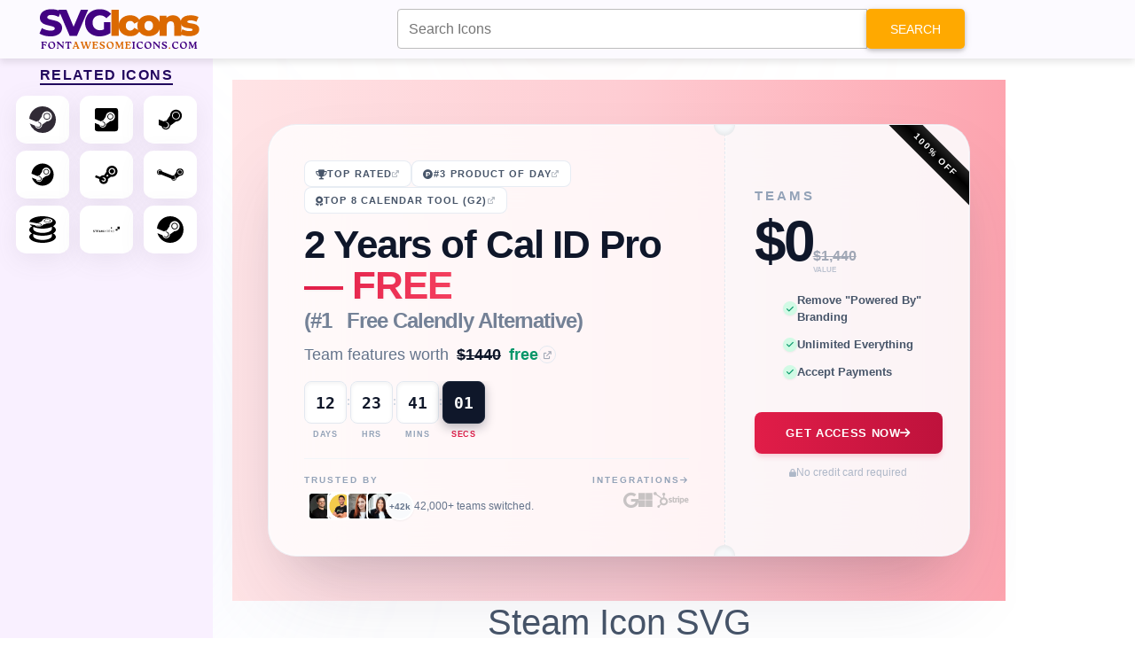

--- FILE ---
content_type: text/html; charset=UTF-8
request_url: https://fontawesomeicons.com/svg/icons/steam
body_size: 113071
content:
 <!DOCTYPE html> <html lang="en-US"> <head> <meta http-equiv="Content-Type" content="text/html; charset=UTF-8" /> <meta name="viewport" content="width=device-width,initial-scale = 1.0, maximum-scale=1.0, user-scalable=no" /> <meta name="apple-mobile-web-app-capable" content="yes" /> <meta name="theme-color" content="#9c0d0d" /> <meta name="fragment" content="!"> <link href="https://fonts.googleapis.com/css2?family=Raleway:wght@100;300;500&display=swap" rel="stylesheet"> <title>Steam Icon SVG Code — Download Path / HTML</title> <meta name="description" content="Steam Icon SVG Code — Download Path / HTML - Easily get the download path and code of SVG Steam Icon. Customize and try it out this icon in our advanced SVG HTML editor!."> <meta property="og:locale" content="en_US" /> <meta property="og:type" content="article" /> <meta property="og:title" content="Steam Icon SVG Code — Download Path / HTML" /> <meta property="og:description" content="Easily get the download path and code of SVG Steam Icon. Customize and try it out this icon in our advanced SVG HTML editor!." /> <meta property="og:url" content="/svg/icons/steam" /> <meta property="og:site_name" content="Font Awesome Icons" /> <link rel="shortcut icon" href="https://fontawesomeicons.com/images/favi.PNG" type="image/x-icon" /> <!--Micorsoft Analaytic --> <script type="text/javascript">
    (function(c,l,a,r,i,t,y){
        c[a]=c[a]||function(){(c[a].q=c[a].q||[]).push(arguments)};
        t=l.createElement(r);t.async=1;t.src="https://www.clarity.ms/tag/"+i;
        y=l.getElementsByTagName(r)[0];y.parentNode.insertBefore(t,y);
    })(window, document, "clarity", "script", "ohyr769lp9");
    </script> <!--<script async src="//pagead2.googlesyndication.com/pagead/js/adsbygoogle.js"></script>-> <!-- Global site tag (gtag.js) - Google Analytics --> <style> .adsbygoogle { display: none !important; } </style> <script async src="https://www.googletagmanager.com/gtag/js?id=UA-125453672-1"></script> <script>
        window.dataLayer = window.dataLayer || [];

        function gtag() {
            dataLayer.push(arguments);
        }
        gtag('js', new Date());

        gtag('config', 'UA-125453672-1');
    </script> <!-- Latest compiled and minified CSS --> <!-- <link rel="stylesheet" href="https://pro.fontawesome.com/releases/v5.10.0/css/all.css" integrity="sha384-AYmEC3Yw5cVb3ZcuHtOA93w35dYTsvhLPVnYs9eStHfGJvOvKxVfELGroGkvsg+p" crossorigin="anonymous"/>--> <link href="https://cdnjs.cloudflare.com/ajax/libs/font-awesome/6.0.0/css/all.min.css" rel="stylesheet" /> <!-- Google Fonts --> <!-- MDB --> <link href="https://cdnjs.cloudflare.com/ajax/libs/mdb-ui-kit/4.0.0/mdb.min.css" rel="stylesheet" /> <!-- MDB --> <script
    type="text/javascript"
    src="https://cdnjs.cloudflare.com/ajax/libs/mdb-ui-kit/4.0.0/mdb.min.js"
    async
    ></script> <link rel="stylesheet" href="https://cdnjs.cloudflare.com/ajax/libs/font-awesome/4.7.0/css/font-awesome.min.css"> <!-- jQuery library --> <script src="https://ajax.googleapis.com/ajax/libs/jquery/3.3.1/jquery.min.js"></script> <script src="https://cdnjs.cloudflare.com/ajax/libs/prism/1.25.0/prism.min.js" async integrity="sha512-hpZ5pDCF2bRCweL5WoA0/N1elet1KYL5mx3LP555Eg/0ZguaHawxNvEjF6O3rufAChs16HVNhEc6blF/rZoowQ==" crossorigin="anonymous" referrerpolicy="no-referrer"></script> <link rel="stylesheet" href="https://cdnjs.cloudflare.com/ajax/libs/prism/1.25.0/themes/prism-tomorrow.min.css" integrity="sha512-vswe+cgvic/XBoF1OcM/TeJ2FW0OofqAVdCZiEYkd6dwGXthvkSFWOoGGJgS2CW70VK5dQM5Oh+7ne47s74VTg==" crossorigin="anonymous" referrerpolicy="no-referrer" /> <!-- Latest compiled JavaScript --> <!--Vuetify icons CDN --> <script async src="https://fundingchoicesmessages.google.com/i/pub-8816212884634075?ers=1"></script><script>(function() {function signalGooglefcPresent() {if (!window.frames['googlefcPresent']) {if (document.body) {const iframe = document.createElement('iframe'); iframe.style = 'width: 0; height: 0; border: none; z-index: -1000; left: -1000px; top: -1000px;'; iframe.style.display = 'none'; iframe.name = 'googlefcPresent'; document.body.appendChild(iframe);} else {setTimeout(signalGooglefcPresent, 0);}}}signalGooglefcPresent();})();</script> <!--<script src="https://cmp.gatekeeperconsent.com/min.js" data-cfasync="false"></script>--> <!--<script src="https://the.gatekeeperconsent.com/cmp.min.js" data-cfasync="false"></script>--> <!--<script async src="//www.ezojs.com/ezoic/sa.min.js"></script>--> <script>
    //window.ezstandalone = window.ezstandalone || {};
    //ezstandalone.cmd = ezstandalone.cmd || [];
</script> </head> <body> <nav class="navbar custom-navbar navbar-default navbar-fixed-top mdb-nav"> <div class="container-fluid"> <div class="navbar-header"> <a class="navbar-brand-1" href="https://fontawesomeicons.com/svg/icons"> <img src="https://fontawesomeicons.com/images/svg-icons.svg" width="350px" height="50px" /> </a> </div> <ul class="nav navbar-nav"> <li><a href="https://fontawesomeicons.com/" target="_blank" class=""><i class='fa fa-home'></i> Home</a></li> <li><a href="https://fontawesomeicons.com//try-it" target="_blank" class=""><i class='fa fa-pencil'></i> Try it</a></li> </ul> </div> </nav> <div id="ezoic-pub-ad-placeholder-101"></div> <script>
    ezstandalone.cmd.push(function () {
        ezstandalone.showAds(101);
    });
</script> <!--<script async src="//pagead2.googlesyndication.com/pagead/js/adsbygoogle.js"></script>--> <div style="margin:0 auto;margin-top:70px; width:970px;padding:10px;"> <div id="snackbar"></div> <!-- Try-Bottom-page --> <ins class="adsbygoogle" style="display:inline-block;width:970px;height:250px" data-ad-client="ca-pub-8816212884634075" data-ad-slot="2351851943"></ins> <script>
                (adsbygoogle = window.adsbygoogle || []).push({});
            </script> <script type="application/ld+json">
       {
        "@context": "https://schema.org",
        "@type": "FAQPage",
        "mainEntity": [
          [{"@type":"Question","name":"\u2b50 Can I get Free Steam Icon SVG?","acceptedAnswer":{"@type":"Answer","text":"Yes, you can get free Steam SVG icons."}},{"@type":"Question","name":"\u2b50  How to download free Steam Icon SVG code?","acceptedAnswer":{"@type":"Answer","text":" To download free Steam icons in SVG code click on the copy code button."}},{"@type":"Question","name":"\u2b50 How to find the Steam Icon SVG path file?","acceptedAnswer":{"@type":"Answer","text":" You can get the Steam SVG file path from the above section."}},{"@type":"Question","name":"\u2b50  What are the colors available for SVG Steam Icon?","acceptedAnswer":{"@type":"Answer","text":"  You can check the Steam SVG in your brand color i.e, White, Black, Blue, Red, Green, Pink & Yellow."}}]        ]
       }
      </script> <script>
            function copy(text) {
                var input = document.createElement('input');
                input.setAttribute('value', text);
                document.body.appendChild(input);
                input.select();
                var result = document.execCommand('copy');
                document.body.removeChild(input);
                return result;
            }

            function copyIcon(id, msgId, msg = "") {
                const id1 = document.getElementById(id);
                const text = id1.innerText;
                copy(text);
                jQuery(".c-text").removeClass("copied");
                jQuery("#" + id).addClass("copied");
                jQuery(".error-msg").show();
                jQuery("#" + msgId).html(msg + " Copied Successfully.");
            }

            
function CopyToClipboard(containerid, msg='') {
    if (window.getSelection) {
        if (window.getSelection().empty) { // Chrome
            window.getSelection().empty();
        } else if (window.getSelection().removeAllRanges) { // Firefox
            window.getSelection().removeAllRanges();
        }
    } else if (document.selection) { // IE?
        document.selection.empty();
    }

    if (document.selection) {
        var range = document.body.createTextRange();
        range.moveToElementText(document.getElementById(containerid));
        range.select().createTextRange();
        document.execCommand("copy");
        snakbar("&#10003; "+msg);
    } else if (window.getSelection) {
        var range = document.createRange();
        range.selectNode(document.getElementById(containerid));
        window.getSelection().addRange(range);
        document.execCommand("copy");
        snakbar("&#10003; "+msg);
    }
 
}

   function copyEmoji(id, code) {
    CopyToClipboard(id, code+" Emoji Copied Successfully.");
   }


   async function  shareData(text, title="", url="") {
    let data = {text: text};
    if(title) {
        data["title"] = title;
    }
    if(url) {
        data["url"] = url;
    }
    try {
    await navigator.share(data);
    snakbar("&#10003; Shared Successfully");
  } catch(err) {
    snakbar("&#128546; Error: "+err);
  }
}

function snakbar(msg) {
  var x = jQuery("#snackbar");
  x.html(msg);
  x.show();
  setTimeout(function(){ x.hide(); }, 3000);
}
        </script> </div> <style> .custom-navbar{ background-color: #fcfaff; box-shadow: 0 4px 8px rgba(0, 0, 0, 0.1); padding:8px 0; } .mdb-nav { top: 0; position: fixed; width: 100%; } .mdb-nav .navbar-nav{display:none} .navbar-nav{ float:right; margin-top:4px; } .navbar-nav a{ text-decoration: none; padding: 10px 18px !important; font-size: 1em; cursor: pointer; background-color: #db6900; color: #fff !important; border: none; border-radius: 4px !important; transition: background-color 0.3s ease-in-out; border-radius: 25px !important; box-shadow: rgba(0, 0, 0, 0.12) 0px 1px 3px, rgba(0, 0, 0, 0.24) 0px 1px 2px; margin-left:5px; } .navbar-nav a:hover{ background-color: #ad6800 !important; } .navbar-nav a:focus{ background-color: #ad6800 !important; color:#fff!important; } .left-suggestion { position: fixed; left: 0px; top: 50px; width: 240px; height: 100%; background-color: #f9f0ff; transition: 0.3s; overflow: auto; display: flex; flex-direction: column; align-items: center; padding-top: 10px; padding-bottom: 20px; z-index:999; } .icon-container { display: flex; flex-wrap: wrap; justify-content: space-around; align-items: center; } .left-suggestion a { text-decoration: none; margin: 4px; display: flex; align-items: center; color: #312b36; transition: transform 0.2s ease, opacity 0.3s ease; flex: 0 0 calc(33.333% - 30px); } .left-suggestion i, .left-suggestion span { background-color: #fff; padding: 12px 15px; border-radius: 20%; font-size: 30px; box-shadow: rgba(100, 100, 111, 0.1) 0px 7px 29px 0px; transition: background-color 0.3s ease; color: #312b36; } .left-suggestion h5 { letter-spacing: 1.4px; text-transform: uppercase; font-weight: bold; color: #22075e; border-bottom: 2px solid #22075e; padding-bottom: 0px; padding-top:15px; } .left-suggestion a:hover { color: #312b36; } .left-suggestion i:hover, .left-suggestion span:hover { background-color: #ff9e00; } /* Custom scrollbar styles */ .left-suggestion::-webkit-scrollbar { width: 8px; } .left-suggestion::-webkit-scrollbar-thumb { background-color: #ff9e00; border-radius: 5px; } .left-suggestion::-webkit-scrollbar-track { background-color: #312b36; border-radius: 5px; } .copied { background: #1E90FF !important; } .error-msg { display: none; padding: 3px 15px; border: 1px solid green; border-radius: 5px; color: green; font-weight: bold; } #msgId, .msgBox { font-size: 13px; display: inline-block; padding: 5px 10px; position: absolute; } .font-50 span { font-size: 40px; } .m-row { display: table; margin: 5px; background: #f6fcdf; width: 100%; } .copyBtn { text-align: center; } .inline-block { display: block; float: left; margin: 10px; } .inline-flex { display: inline-flex; } .copyBtn { color: #333; } .code-box { padding: 20px; border: 1px solid rgba(0, 0, 0, 0.2); margin: 0px 0px 30px; border-radius: 5px; box-shadow: 0 4px 8px 0 rgba(0, 0, 0, 0.2); transition: 0.3s; } .code-box:hover { box-shadow: 0 8px 16px 0 rgba(0, 0, 0, 0.2); } .code-box b { margin: 5px; } .gd-box { width: 100%; box-shadow: 0 4px 8px 0 rgb(0 0 0 / 20%), 0 6px 20px 0 rgb(0 0 0 / 19%); border-radius: 5px; text-shadow: 2px 2px 4px #000000; padding: 15px; margin: 10px 0px 10px; } .border-box { width: 100%; height: 100%; padding: 10px; border: 5px solid #fff; } .gd-title { text-align: center; color: #fff; font-size: 45px; } .gd-p { text-align: center; margin: 0px; font-weight: bold; font-size: 20px; color: #bfff00; letter-spacing: 2px; } .teal-gd { background: #334d50; background: -webkit-linear-gradient(to right, #cbcaa5, #334d50); /*background: linear-gradient(to right, #cbcaa5, #334d50);*/ } .micon { font-size: 200px !important; color: #fff; text-align: center; display: block; } .search-box-top { position: fixed; top: 0px; z-index: 9999; width: 50%; float: right; left: 35%; } .m-row { display: inline-block !important; } .bg-dark { width: 98%; } .pad-10 { padding: 10px; } .container img { border-radius: 5px; box-shadow: 0 4px 8px 0 rgba(0, 0, 0, 0.2); transition: 0.3s; } html, body { width: 100%; overflow-x: hidden; } @media screen and (max-width: 540px) { html, body { overflow-x: hidden; } body { position: relative } .navbar-header { width: 100%; text-align: center; } .navbar-nav { display:none; } .container img { width: 100% !important; height: auto; } } .top-desc p { padding: 0px; margin: 0px; } .top-desc { background: #fffbef; padding: 10px; border: 15px solid; margin-bottom: 15px; box-shadow: 0 4px 8px 0 rgb(0 0 0 / 20%); border-image: repeating-linear-gradient(to bottom right, #33475b, #0033CC, #FF77CC, rgb(255, 122, 89)) 20; } .top-desc img { height: auto; max-height: 300px; width: auto; margin: 0 auto; display: block; } .ss-box { background-color: #ffffcc; border-left: 6px solid #ffeb3b; padding: 10px; margin: 10px 0px; color: #333; } body { font-family: "Helvetica Neue",Helvetica,Arial,sans-serif; font-size: 14px; line-height: 1.42857143; color: #333; background-color: #fff; } #snackbar { display: none; min-width: 250px; margin: 0 auto; background-color: #333; color: #fff; text-align: center; border-radius: 5px; padding: 16px; position: fixed; z-index: 1; left: 50%; bottom: 30px; font-size: 17px; bottom:15px; left:50%; transform:translateX(-50%) } .container, .code-box, .material-card { overflow: hidden; } .container-80 { margin-left: 100px; max-width: 70% !important; float: left; overflow: hidden; } @media screen and (max-width: 540px) { .container-80 { max-width: 100% !important; margin-left: 10px !important; } .side-ad { width: 100%; } } .main-container { width: 100%; display: inline-block; } .mcon .container-80 { margin-left: 250px !important; } .mcon .side-ad, .sd-21 .side-ad{ width: 11% !important; } .fa-mid-ad{ margin:5px; text-align: center; } </style> <style> .related-i { font-size:180px; } @media screen and (max-width: 540px) { .related-i { font-size:100px; } } .navbar-fixed-top { z-index: 99; } #custom-search-input div { margin-top: 10px; z-index: 999999; } .card-1 details { margin-bottom: 80px; } #custom-search-input input{ height: 45px; } .blue-color { color: blue; } .green-color { color: green; } .teal-color { color: teal; } .yellow-color { color: yellow; } .red-color { color: red; } .large { font-size: 70px; margin: 20px; } .w3-button { width: 180px; border: none; display: block; padding: 8px 16px; overflow: hidden; text-decoration: none; color: inherit; background-color: inherit; text-align: center; cursor: pointer; white-space: nowrap; background-color: #009688!important; color: #fff; box-shadow: 0 4px 8px 0 rgb(0 0 0 / 20%); transition: 0.3s; margin: 0 auto; margin: 30px auto; border-radius: 3px; } .w3-button:hover { color: #fff!important; background-color: #0099!important; } .w3-button span{ font-size: 15px; margin-left: 5px; } .top-box { background: #ee9ca7; background: -webkit-linear-gradient(to right, #fdfdfd, #bb9096); background: linear-gradient(to right, #fdfdfd, #bb9096) } .top-box .border-box { padding-bottom: 20px; } .gd-title { color: #333; text-shadow: none !important; } .container img { box-shadow: none !important; } .d-table { display: inline-table; } .svg-tab .nav-tabs>li>a { display: block; } .svg-tab .main-left { min-height: 425px; } .main-nav-tabs { background: #ffecec; } .main-nav-tabs li a { padding: 3px !important; font-weight: bold !important; } .nav-tabs>li.active>a { background-color: #f0d7d7 !important; } .main-code, .main-code code { min-height: auto !important; } .scode h3 { text-shadow: none !important; text-align: left; margin:5px; } .scode .main-code { border-radius: 10px; } .btn-block { display: block; } .dt-table { display: table; } .cp-btn { float: right; background-color: #2EE59D; padding: 5px; box-shadow: 0px 8px 15px rgb(0 0 0 / 40%); transition: all 0.3s ease 0s; border-radius: 15px 0px 0px; width: 50px; } .cp-btn:hover { box-shadow: 0px 15px 20px rgba(46, 229, 157, 0.4); color: #fff; transform: translateY(-3px); } .copy-error-message { text-shadow: none; text-align: left; color: darkgreen; font-size: 12px; font-weight: bold; } .download-btn { margin: 20px 10px; } li a svg { height: 100px; width: 100px; display: block; padding: 10px; } .svg-code-icon svg { height: 150px; width: 150px; } .main-code code{ max-height: 300px; overflow-y: auto; } .mid-div { text-align: center; margin: 0 auto; } .left-suggestion{ z-index:1; padding-bottom:50px; } .left-suggestion h5 { font-size:16px; } .left-suggestion span { font-size:initial; } .releated-icons svg { height: 30px; width: 30px; } .adv-editor-code { margin: 40px 0px 10px 0px !important; } </style> <script>
        function loadAndToggle() {
            toggleFc();
            if(jQuery(".boot-card").hasClass("fullscreen-editor")) {
              
                $.get("https://fontawesomeicons.com/Ad/load", function(data, status){
                    $(".left-ad").html(data);
                    $(".right-ad").html(data);
                  });
            }
        }
</script> <script>
    function downloadIcon(id, ext='', html= false){
       const svgCode = encodeURI(html ? jQuery("#"+id).html() : jQuery("#"+id).text());
       ext = ext ? "-"+ext : ext;
       const bUrl = "https://fontawesomeicons.com/";
       $.post(bUrl+"download/setDownloadContent", {svg:svgCode, filename: "steam"+ext}, function(result) {
        const res = JSON.parse(result);
        if(res.status == 1) {
            window.open(bUrl+"download/saveSvg");
        }
       });
    }
</script> <div class="main-container mcon"> <div class="container container-80"> <div class="search-box-top "> <form action="https://fontawesomeicons.com/svg/icons" method="get"> <div id="custom-search-input"> <div class="input-group col-md-12"> <input type="text" name="search" class="form-control input-lg" id='seachInputTop' placeholder="Search Icons"/> <span class="input-group-btn"> <button class="btn btn-warning btn-lg" type="submit"> <i class="glyphicon glyphicon-search"></i> Search </button> </span> </div><br> </div> </form> </div> <div class="row"> <div class="col-xs-12"> <style> /* --- CSS VARIABLES & RESET --- */ :root { --cal-id-brand-red: #E11D48; --cal-id-brand-dark-red: #be123c; --cal-id-brand-rose: #F43F5E; --cal-id-slate-900: #0F172A; --cal-id-slate-600: #475569; --cal-id-slate-500: #64748B; --cal-id-slate-400: #94A3B8; --cal-id-slate-300: #CBD5E1; --cal-id-slate-200: #E2E8F0; --cal-id-slate-100: #F1F5F9; --cal-id-slate-50: #F8FAFC; --cal-id-emerald-600: #059669; --cal-id-emerald-100: #D1FAE5; --cal-id-font-sans: "Inter", sans-serif; --cal-id-font-display: "Plus Jakarta Sans", sans-serif; --cal-id-font-mono: "JetBrains Mono", monospace; /* Precise Shadows from Tailwind Config */ --cal-id-shadow-premium: 0 0 0 1px rgba(255, 255, 255, 0.5) inset, 0 50px 100px -20px rgba(50, 50, 93, 0.15), 0 30px 60px -30px rgba(0, 0, 0, 0.15); --cal-id-shadow-inner-light: inset 0 2px 0 rgba(255, 255, 255, 0.1); --cal-id-shadow-inner-depth: inset 0 2px 4px rgba(0,0,0,0.05); } * { margin: 0; padding: 0; box-sizing: border-box; } body { font-family: var(--cal-id-font-sans); color: var(--cal-id-slate-600); background-color: white; line-height: 1.5; -webkit-font-smoothing: antialiased; overflow-x: hidden; min-height: 100vh; display: flex; flex-direction: column; justify-content: center; align-items: center; } .cal-id-scroll-smooth { scroll-behavior: smooth; } /* --- NOISE TEXTURE --- */ .cal-id-bg-noise { position: fixed; inset: 0; z-index: 1; pointer-events: none; background-image: url("data:image/svg+xml,%3Csvg viewBox='0 0 200 200' xmlns='http://www.w3.org/2000/svg'%3E%3Cfilter id='noiseFilter'%3E%3CfeTurbulence type='fractalNoise' baseFrequency='0.65' numOctaves='3' stitchTiles='stitch'/%3E%3C/filter%3E%3Crect width='100%25' height='100%25' filter='url(%23noiseFilter)' opacity='0.035'/%3E%3C/svg%3E"); } /* --- BACKGROUND ANIMATIONS --- */ .cal-id-ambient-bg { position: fixed; inset: 0; z-index: -1; pointer-events: none; } .cal-id-blur-circle { position: absolute; border-radius: 50%; filter: blur(120px); mix-blend-mode: multiply; opacity: 1; } .cal-id-blur-1 { top: -20%; right: -10%; width: 1000px; height: 1000px; background: rgba(199, 210, 254, 0.2); animation: cal-id-float 15s ease-in-out infinite; } .cal-id-blur-2 { bottom: -20%; left: -10%; width: 800px; height: 900px; background: rgba(254, 205, 211, 0.2); animation: cal-id-float 18s ease-in-out infinite reverse; animation-delay: -7s; } @keyframes cal-id-float { 0%, 100% { transform: translateY(0); } 50% { transform: translateY(-30px); } } /* --- MAIN WRAPPER --- */ .cal-id-main-wrapper { width: 100%; background: linear-gradient(to right, #FFE4E6, #FECDD3, #FDA4AF); padding: 50px 16px; display: flex; justify-content: center; align-items: center; position: relative; z-index: 10; } @media (min-width: 640px) { .cal-id-main-wrapper { padding: 50px 40px; } } .cal-id-container { width: 100%; max-width: 1300px; position: relative; } /* --- THE POWER CARD --- */ .cal-id-card-perspective { width: 100%; perspective: 1000px; } .cal-id-card { display: flex; flex-direction: column; background: rgba(255, 255, 255, 0.8); backdrop-filter: blur(40px); -webkit-backdrop-filter: blur(40px); border-radius: 32px; overflow: hidden; border: 1px solid rgba(226, 232, 240, 0.6); box-shadow: var(--cal-id-shadow-premium); transition: transform 0.5s ease; min-height: 340px; } .cal-id-card:hover { transform: scale(1.002); } @media (min-width: 768px) { .cal-id-card { flex-direction: row; } } /* --- LEFT PANEL --- */ .cal-id-left-panel { flex: 0 0 100%; padding: 24px; display: flex; flex-direction: column; justify-content: center; position: relative; z-index: 10; } @media (min-width: 768px) { .cal-id-left-panel { flex: 0 0 65%; padding: 40px; } } /* Badges */ .cal-id-badge-row { display: flex; flex-wrap: wrap; gap: 12px; margin-bottom: 12px; } .cal-id-badge { display: inline-flex; align-items: center; gap: 8px; padding: 6px 12px; background: white; border: 1px solid rgba(226, 232, 240, 0.8); border-radius: 8px; text-decoration: none; color: var(--cal-id-slate-600); font-size: 11px; font-weight: 700; text-transform: uppercase; letter-spacing: 0.1em; transition: all 0.3s ease; } .cal-id-badge:hover { transform: translateY(-2px); background: white; } .cal-id-badge-blue:hover { border-color: #BFDBFE; color: #2563EB; box-shadow: 0 10px 20px -5px rgba(59, 130, 246, 0.1); } .cal-id-badge-orange:hover { border-color: #FFEDD5; color: #EA580C; box-shadow: 0 10px 20px -5px rgba(249, 115, 22, 0.1); } .cal-id-badge-rose:hover { border-color: #FFE4E6; color: var(--cal-id-brand-red); box-shadow: 0 10px 20px -5px rgba(225, 29, 72, 0.1); } /* Typography */ .cal-id-headline { font-family: var(--cal-id-font-display); font-size: 2.25rem; font-weight: 800; color: var(--cal-id-slate-900); line-height: 1.05; letter-spacing: -0.025em; margin-bottom: 12px; } @media (min-width: 640px) { .cal-id-headline { font-size: 2.75rem; } } .cal-id-text-gradient { background: linear-gradient(to right, var(--cal-id-brand-red), var(--cal-id-brand-rose)); -webkit-background-clip: text; -webkit-text-fill-color: transparent; filter: drop-shadow(0 1px 1px rgba(0,0,0,0.05)); } .cal-id-subheadline { display: block; font-size: 1.25rem; color: var(--cal-id-slate-500); font-weight: 700; margin-top: 4px; opacity: 0.9; } @media (min-width: 640px) { .cal-id-subheadline { font-size: 1.5rem; } } /* Enterprise Link */ .cal-id-link-line { display: inline-flex; align-items: center; gap: 8px; text-decoration: none; color: var(--cal-id-slate-500); margin-bottom: 16px; font-size: 0.875rem; width: fit-content; transition: color 0.3s ease; } @media (min-width: 640px) { .cal-id-link-line { font-size: 1.125rem; } } .cal-id-link-line:hover { color: var(--cal-id-brand-red); } .cal-id-link-text-wrapper { position: relative; font-weight: 500; line-height: 1.6; } .cal-id-strike { text-decoration: line-through; color: var(--cal-id-slate-900); font-weight: 600; margin-left: 4px; } .cal-id-free-tag { color: var(--cal-id-emerald-600); font-weight: 600; margin-left: 4px; } .cal-id-icon-circle { width: 20px; height: 20px; border-radius: 50%; border: 1px solid var(--cal-id-slate-200); display: flex; align-items: center; justify-content: center; transition: all 0.3s ease; } .cal-id-link-line:hover .cal-id-icon-circle { background: rgba(225, 29, 72, 0.1); border-color: rgba(225, 29, 72, 0.3); } /* Timer */ .cal-id-timer-container { display: flex; align-items: center; gap: 6px; margin-bottom: 16px; overflow-x: auto; padding-bottom: 4px; } @media (min-width: 400px) { .cal-id-timer-container { gap: 10px; } } .cal-id-timer-container::-webkit-scrollbar { display: none; } .cal-id-timer-box { display: flex; flex-direction: column; align-items: center; } .cal-id-timer-digit { background: white; border: 1px solid var(--cal-id-slate-200); border-radius: 8px; width: 36px; height: 40px; display: flex; align-items: center; justify-content: center; font-family: var(--cal-id-font-mono); font-size: 0.875rem; font-weight: 700; color: var(--cal-id-slate-900); box-shadow: var(--cal-id-shadow-inner-depth); position: relative; overflow: hidden; } @media (min-width: 400px) { .cal-id-timer-digit { width: 40px; height: 44px; font-size: 1rem; } } @media (min-width: 640px) { .cal-id-timer-digit { width: 48px; height: 48px; font-size: 1.125rem; } } .cal-id-timer-digit-active { background: var(--cal-id-slate-900); color: white; border-color: #1E293B; box-shadow: 0 4px 12px rgba(15, 23, 42, 0.3); ring: 1px solid rgba(255, 255, 255, 0.1); } .cal-id-timer-digit-active::after { content: ""; position: absolute; inset: 0; background: linear-gradient(to bottom, rgba(255,255,255,0.1), transparent); pointer-events: none; } .cal-id-timer-label { font-size: 9px; font-weight: 700; text-transform: uppercase; color: var(--cal-id-slate-400); margin-top: 6px; letter-spacing: 0.1em; } .cal-id-timer-label-active { color: var(--cal-id-brand-red); } .cal-id-timer-sep { align-self: flex-start; padding-top: 10px; font-weight: 700; color: var(--cal-id-slate-300); font-size: 0.75rem; } @media (min-width: 640px) { .cal-id-timer-sep { padding-top: 14px; } } /* Social Proof Footer */ .cal-id-left-footer { border-top: 1px solid var(--cal-id-slate-100); padding-top: 16px; display: flex; flex-direction: row; justify-content: space-between; align-items: flex-start; gap: 16px; } .cal-id-proof-label { font-size: 10px; font-weight: 700; text-transform: uppercase; letter-spacing: 0.2em; color: var(--cal-id-slate-400); margin-bottom: 6px; display: flex; align-items: center; gap: 6px; } .cal-id-avatars-group { display: flex; align-items: center; gap: 12px; } .cal-id-avatars-list { display: flex; align-items: center; padding-left: 4px; } .cal-id-avatar { width: 32px; height: 32px; border-radius: 50%; border: 2px solid white; margin-left: -10px; transition: all 0.3s ease; box-shadow: 0 1px 2px rgba(0,0,0,0.05); position: relative; cursor: default; } .cal-id-avatar:first-child { margin-left: 0; } .cal-id-avatar:hover { transform: scale(1.25); z-index: 20; } .cal-id-avatar-plus { background: var(--cal-id-slate-50); display: flex; align-items: center; justify-content: center; font-size: 10px; font-weight: 700; color: var(--cal-id-slate-500); } .cal-id-proof-text { font-size: 10px; color: var(--cal-id-slate-500); font-weight: 500; white-space: nowrap; } @media (min-width: 640px) { .cal-id-proof-text { font-size: 12px; } } .cal-id-integrations { display: flex; flex-direction: column; align-items: flex-end; gap: 4px; } .cal-id-logo-row { display: flex; gap: 16px; opacity: 0.6; filter: grayscale(1); transition: all 0.5s ease; } .cal-id-logo-row:hover { opacity: 1; filter: grayscale(0); } .cal-id-logo-row i { cursor: pointer; transition: transform 0.3s ease; font-size: 1.125rem; color: var(--cal-id-slate-400); } .cal-id-logo-row i:hover { transform: scale(1.1); } .cal-id-logo-row .fa-google:hover { color: #4285F4; } .cal-id-logo-row .fa-microsoft:hover { color: #00A4EF; } .cal-id-logo-row .fa-hubspot:hover { color: #FF7A59; } .cal-id-logo-row .fa-stripe:hover { color: #635BFF; } /* --- DECORATIVE SEAM --- */ .cal-id-seam { display: none; position: relative; width: 32px; align-self: stretch; z-index: 20; flex-direction: column; align-items: center; justify-content: center; } @media (min-width: 768px) { .cal-id-seam { display: flex; } } .cal-id-seam-circle { position: absolute; width: 24px; height: 24px; background: #F6F8FA; border-radius: 50%; border: 1px solid rgba(0,0,0,0.05); z-index: 10; } .cal-id-seam-top { top: -12px; box-shadow: inset 0 -2px 4px rgba(0,0,0,0.06); } .cal-id-seam-bottom { bottom: -12px; box-shadow: inset 0 2px 4px rgba(0,0,0,0.06); } .cal-id-seam-line { height: 100%; width: 1px; border-right: 1.5px dashed var(--cal-id-slate-200); } /* --- RIGHT PANEL --- */ .cal-id-right-panel { flex: 0 0 100%; background: rgba(248, 250, 252, 0.4); padding: 32px; display: flex; flex-direction: column; justify-content: center; position: relative; border-top: 1px solid white; } @media (min-width: 768px) { .cal-id-right-panel { flex: 0 0 35%; border-top: none; border-left: 1px solid rgba(255,255,255,0.5); } } .cal-id-ribbon { position: absolute; top: 20px; right: -50px; width: 180px; background: linear-gradient(to bottom, #262626, #000, #171717); color: white; text-align: center; font-size: 10px; font-weight: 800; text-transform: uppercase; padding: 6px 0; transform: rotate(45deg); letter-spacing: 1.8px; z-index: 20; display: none; } @media (min-width: 768px) { .cal-id-ribbon { display: block; } } .cal-id-price-block { margin-bottom: 20px; text-align: center; } @media (min-width: 768px) { .cal-id-price-block { text-align: left; } } .cal-id-price-label { font-size: 15px; font-weight: 700; color: var(--cal-id-slate-400); text-transform: uppercase; letter-spacing: 0.2em; display: block; margin-bottom: 8px; } .cal-id-price-row { display: flex; align-items: baseline; gap: 12px; justify-content: center; } @media (min-width: 768px) { .cal-id-price-row { justify-content: flex-start; } } .cal-id-price-main { font-family: var(--cal-id-font-display); font-size: 3.5rem; font-weight: 900; color: var(--cal-id-slate-900); letter-spacing: -0.05em; line-height: 1; } @media (min-width: 768px) { .cal-id-price-main { font-size: 4rem; } } .cal-id-price-details { opacity: 0.6; display: flex; flex-direction: column; align-items: flex-start; line-height: 1; } .cal-id-price-old { text-decoration: line-through; font-weight: 600; font-size: 1rem; color: var(--cal-id-slate-500); } .cal-id-price-value-label { font-size: 8px; font-weight: 800; text-transform: uppercase; margin-top: 4px; color: var(--cal-id-slate-400); } .cal-id-feature-list { list-style: none; margin-bottom: 24px; width: 100%; } .cal-id-feature-item { display: flex; align-items: center; gap: 10px; font-size: 13px; font-weight: 600; color: var(--cal-id-slate-600); margin-bottom: 12px; justify-content: center; } @media (min-width: 768px) { .cal-id-feature-item { justify-content: flex-start; } } .cal-id-check { width: 16px; height: 16px; border-radius: 50%; background: var(--cal-id-emerald-100); color: var(--cal-id-emerald-600); display: flex; align-items: center; justify-content: center; font-size: 9px; flex-shrink: 0; box-shadow: 0 1px 2px rgba(0,0,0,0.05); } /* CTA Button */ .cal-id-btn { width: 100%; position: relative; padding: 14px; border-radius: 8px; border: none; background: linear-gradient(to right, var(--cal-id-brand-red), var(--cal-id-brand-dark-red)); color: white; font-size: 13px; font-weight: 700; text-transform: uppercase; letter-spacing: 0.05em; cursor: pointer; box-shadow: 0 4px 6px -1px rgba(225, 29, 72, 0.2); transition: all 0.2s ease; overflow: hidden; display: flex; align-items: center; justify-content: center; gap: 8px; } .cal-id-btn:hover { filter: brightness(1.1); box-shadow: 0 10px 20px -5px rgba(225, 29, 72, 0.3); } .cal-id-btn:active { transform: scale(0.98); } .cal-id-btn-gloss { position: absolute; inset: 0; background: linear-gradient(to bottom, rgba(255,255,255,0.2), rgba(255,255,255,0.05), transparent); pointer-events: none; } .cal-id-no-cc { margin-top: 12px; text-align: center; font-size: 12px; font-weight: 500; color: var(--cal-id-slate-400); opacity: 0.75; display: flex; align-items: center; justify-content: center; gap: 6px; } </style> <!-- Cinematic Background Elements --> <div class="cal-id-ambient-bg"> <div class="cal-id-blur-circle cal-id-blur-1"></div> <div class="cal-id-blur-circle cal-id-blur-2"></div> </div> <div class="cal-id-bg-noise"></div> <div class="cal-id-main-wrapper"> <main class="cal-id-container"> <div class="cal-id-card-perspective"> <div class="cal-id-card"> <!-- LEFT PANEL: VALUE PROPOSITION --> <div class="cal-id-left-panel"> <div class="cal-id-badge-row"> <a href="https://cal.id/?utm_source=fontawesome&utm_medium=paid-website&utm_campaign=top-rated-button" class="cal-id-badge cal-id-badge-blue" target="_blank"> <i class="fa-solid fa-trophy"></i> <span>Top Rated</span> <i class="fa-solid fa-arrow-up-right-from-square" style="font-size: 8px; opacity: 0.4;"></i> </a> <a href="https://cal.id/?utm_source=fontawesome&utm_medium=paid-website&utm_campaign=product-hunt-button" class="cal-id-badge cal-id-badge-orange" target="_blank"> <i class="fa-brands fa-product-hunt"></i> <span>#3 Product of Day</span> <i class="fa-solid fa-arrow-up-right-from-square" style="font-size: 8px; opacity: 0.4;"></i> </a> <a href="https://cal.id/?utm_source=fontawesome&utm_medium=paid-website&utm_campaign=g2-button" class="cal-id-badge cal-id-badge-rose" target="_blank"> <i class="fa-solid fa-award"></i> <span>Top 8 Calendar Tool (G2)</span> <i class="fa-solid fa-arrow-up-right-from-square" style="font-size: 8px; opacity: 0.4;"></i> </a> </div> <h1 class="cal-id-headline"> 2 Years of Cal ID Pro <span class="cal-id-text-gradient">— FREE</span> <span class="cal-id-subheadline">(#1 &nbsp; Free Calendly Alternative)</span> </h1> <a href="https://cal.id/?utm_source=fontawesome&utm_medium=paid-website&utm_campaign=team-features-button" class="cal-id-link-line" target="_blank"> <span class="cal-id-link-text-wrapper"> Team features worth <span class="cal-id-strike">$1440</span> <span class="cal-id-free-tag">free</span> </span> <div class="cal-id-icon-circle"> <i class="fa-solid fa-arrow-up-right-from-square" style="font-size: 9px; opacity: 0.6;"></i> </div> </a> <!-- Precision Timer Section --> <div class="cal-id-timer-container"> <div class="cal-id-timer-box"> <div class="cal-id-timer-digit" id="h-days">12</div> <span class="cal-id-timer-label">Days</span> </div> <div class="cal-id-timer-sep">:</div> <div class="cal-id-timer-box"> <div class="cal-id-timer-digit" id="h-hours">23</div> <span class="cal-id-timer-label">Hrs</span> </div> <div class="cal-id-timer-sep">:</div> <div class="cal-id-timer-box"> <div class="cal-id-timer-digit" id="h-mins">41</div> <span class="cal-id-timer-label">Mins</span> </div> <div class="cal-id-timer-sep">:</div> <div class="cal-id-timer-box"> <div class="cal-id-timer-digit cal-id-timer-digit-active" id="h-secs">06</div> <span class="cal-id-timer-label cal-id-timer-label-active">Secs</span> </div> </div> <!-- Combined Social Proof & Logos --> <div class="cal-id-left-footer"> <div class="cal-id-social-proof"> <span class="cal-id-proof-label">Trusted By</span> <div class="cal-id-avatars-group"> <div class="cal-id-avatars-list"> <img src="https://framerusercontent.com/images/rlhz4p1nHKaZ9BWFkJPaGzBI.webp?width=100&height=100" class="cal-id-avatar" alt="User" title="Tristan"> <img src="https://framerusercontent.com/images/dc9NzEqaCSa09AkSdvRU7a7i3o.jpeg?width=400&height=400" class="cal-id-avatar" alt="User" title="Nuseir Yassin"> <img src="https://framerusercontent.com/images/VmpM7U2FdIKQebVppNbUeSTPb0.jpeg?width=200&height=200" class="cal-id-avatar" alt="User" title="Karine"> <img src="https://framerusercontent.com/images/vPQAV3B9bKWF0Z4rkrlIfV3Y.jpg?width=160&height=160" class="cal-id-avatar" alt="User" title="Nathalia"> <div class="cal-id-avatar cal-id-avatar-plus">+42k</div> </div> <span class="cal-id-proof-text">42,000+ teams switched.</span> </div> </div> <div class="cal-id-integrations"> <span class="cal-id-proof-label">Integrations <i class="fa-solid fa-arrow-right" style="font-size: 9px;"></i></span> <div class="cal-id-logo-row"> <i class="fa-brands fa-google" title="Google"></i> <i class="fa-brands fa-microsoft" title="Microsoft"></i> <i class="fa-brands fa-hubspot" title="HubSpot"></i> <i class="fa-brands fa-stripe" title="Stripe"></i> </div> </div> </div> </div> <!-- CENTER: DECORATIVE SEAM --> <div class="cal-id-seam"> <div class="cal-id-seam-circle cal-id-seam-top"></div> <div class="cal-id-seam-line"></div> <div class="cal-id-seam-circle cal-id-seam-bottom"></div> </div> <!-- RIGHT PANEL: ACTION PANEL --> <div class="cal-id-right-panel"> <div class="cal-id-ribbon">100% OFF</div> <div class="cal-id-price-block"> <span class="cal-id-price-label">Teams</span> <div class="cal-id-price-row"> <span class="cal-id-price-main">$0</span> <div class="cal-id-price-details"> <span class="cal-id-price-old">$1,440</span> <span class="cal-id-price-value-label">Value</span> </div> </div> </div> <ul class="cal-id-feature-list"> <li class="cal-id-feature-item"> <div class="cal-id-check"><i class="fa-solid fa-check"></i></div> <span>Remove "Powered By" Branding</span> </li> <li class="cal-id-feature-item"> <div class="cal-id-check"><i class="fa-solid fa-check"></i></div> <span>Unlimited Everything</span> </li> <li class="cal-id-feature-item"> <div class="cal-id-check"><i class="fa-solid fa-check"></i></div> <span>Accept Payments</span> </li> </ul> <a href='https://cal.id/?utm_source=fontawesome&utm_medium=paid-website&utm_campaign=get-access-button' class="cal-id-btn" target="_blank"> <span class="cal-id-btn-gloss"></span> Get Access Now <i class="fa-solid fa-arrow-right" style="transition: transform 0.2s ease;"></i> </a> <p class="cal-id-no-cc"> <i class="fa-solid fa-lock" style="font-size: 9px;"></i> No credit card required </p> </div> </div> </div> </main> </div> <script>
        // --- Countdown Logic ---
        function startCountdown(duration) {
            let timer = duration;
            const els = {
                d: document.getElementById('h-days'),
                h: document.getElementById('h-hours'),
                m: document.getElementById('h-mins'),
                s: document.getElementById('h-secs')
            };

            const update = () => {
                const d = Math.floor(timer / (24 * 3600));
                const h = Math.floor((timer % (24 * 3600)) / 3600);
                const m = Math.floor((timer % 3600) / 60);
                const s = Math.floor(timer % 60);
                const pad = (n) => n < 10 ? "0" + n : n;

                if(els.d) els.d.innerText = pad(d);
                if(els.h) els.h.innerText = pad(h);
                if(els.m) els.m.innerText = pad(m);
                if(els.s) els.s.innerText = pad(s);
                
                if (--timer < 0) timer = duration;
            };

            update();
            setInterval(update, 1000);
        }

        // Exact countdown from UI: 12d 23h 41m 6s
        const initialSeconds = (12 * 24 * 3600) + (23 * 3600) + (41 * 60) + 6;
        startCountdown(initialSeconds);

        // Simple button arrow hover effect
        const btn = document.querySelector('.cal-id-btn');
        const arrow = btn.querySelector('i');
        btn.addEventListener('mouseenter', () => arrow.style.transform = 'translateX(3px)');
        btn.addEventListener('mouseleave', () => arrow.style.transform = 'translateX(0)');
    </script> <h1 class="text-center"> Steam Icon SVG </h1> <div class="ss-box"> Steam SVG icons refers to a digital video game distribution service and store owned by Valve. It was released in September 2003 as a software client for Valve as a way to provide automatic updates for their games, and in late 2005 it was expanded to distribute and offer titles to third-party game publishers.</div> <!--<p> --> <!--</p>--> <div class="top-desc"> <p><img src="https://www.sarkarinaukriexams.com/images/editor/1657864981Steam_Icon.jpg" alt="" width="1000" height="506" /></p></div> <div class="fa-mid-ad"> <!-- Responsive Full --> <ins class="adsbygoogle" style="display:inline-block;width:870px;height:120px" data-ad-client="ca-pub-8816212884634075" data-ad-slot="6350454742"></ins> <script>
            (adsbygoogle = window.adsbygoogle || []).push({});
        </script> </div> <p></p> <div class="fa-mid-ad"> <!-- Responsive Full --> <ins class="adsbygoogle" style="display:inline-block;width:870px;height:120px" data-ad-client="ca-pub-8816212884634075" data-ad-slot="6350454742"></ins> <script>
            (adsbygoogle = window.adsbygoogle || []).push({});
        </script> </div> <h3>Steam SVG Icon Code | Customize color</h3> <p>You can get svg icon steam in blue, white, red color and transparent color from below list. You can also customize color using color picker. </p> <div class="gd-box teal-gd1 svg-tab"> <div class="border-box"> <style> #ex-tabs5 { float: left; max-width: 150px; } #main-code { background: #333; } .svg-preview svg { width: 200px; height: 200px; } .tabbable li a { text-shadow: none; } .main-nav-tabs li a { font-weight: bold; } .di { width:120px; display: inline-block !important; } #custom-color { height: 50px; } .mrow { display: block; } .tab { border: 1px solid #333; display: flex; padding-top: 15px; } .tab-item { width: 33.3%; display: block; float: left; } .tab-item.selected { border-bottom: 5px solid #333; } .main-code { background: #2d2d2d; } .main-left { min-height: 300px; padding: 25px; } .main-code, .main-code code { display: block; min-height: 405px; padding: 10px; } .micon, .main-left h4 { color: #000; text-shadow: none; } .nav-item a { padding: 0px !important; } #custom-color { height: 1px; width: 1px; margin-top: 4px !important; } </style> <script>

 function customColor(e, id="ex-tab5") {
   const color = e.value;
   jQuery("#"+id+"-main svg").css({"color": color});
   jQuery("#"+id+"-main svg path").attr("fill", color);
   jQuery("#"+id+" code").text(jQuery("#"+id+"-main").html());
   //jQuery("#"+id+" code").text(encodededStr.replace("<svg", "<svg style='color:"+ color+"'"));
 }
 function customColorClick(id="ex-tab5") {  
   document.getElementById("custom-color").click();
 }
 $(document).ready(function(){

$('a[data-mdb-toggle="tab"]').on('shown.bs.tab', function (e) {
  var target = $(e.target).attr("href") // activated tab
  if(target == "#ex-tabs5") {
    setTimeout(()=>{
    document.getElementById("custom-color").click();}, 10);
  }
  if(target == "#tab55") {
    setTimeout(()=>{
    document.getElementById("custom-color5").click();}, 10);
  }
});
});

</script> <div class="tabbable"> <!-- Only required for left/right tabs --> <ul class="nav nav-tabs mb-3 main-nav-tabs" id="ex" role="tablist"> <li class="nav-item" role="presentation"> <a href="#ex-tab1" id="ex-tabs1" aria-controls="ex-tab1" class="nav-link active" aria-selected="true" role="tab" data-mdb-toggle="tab"><svg xmlns="http://www.w3.org/2000/svg" width="16" height="16" fill="currentColor" class="bi bi-steam" viewBox="0 0 16 16"> <path d="M.329 10.333A8.01 8.01 0 0 0 7.99 16C12.414 16 16 12.418 16 8s-3.586-8-8.009-8A8.006 8.006 0 0 0 0 7.468l.003.006 4.304 1.769A2.198 2.198 0 0 1 5.62 8.88l1.96-2.844-.001-.04a3.046 3.046 0 0 1 3.042-3.043 3.046 3.046 0 0 1 3.042 3.043 3.047 3.047 0 0 1-3.111 3.044l-2.804 2a2.223 2.223 0 0 1-3.075 2.11 2.217 2.217 0 0 1-1.312-1.568L.33 10.333Z"/> <path d="M4.868 12.683a1.715 1.715 0 0 0 1.318-3.165 1.705 1.705 0 0 0-1.263-.02l1.023.424a1.261 1.261 0 1 1-.97 2.33l-.99-.41a1.7 1.7 0 0 0 .882.84Zm3.726-6.687a2.03 2.03 0 0 0 2.027 2.029 2.03 2.03 0 0 0 2.027-2.029 2.03 2.03 0 0 0-2.027-2.027 2.03 2.03 0 0 0-2.027 2.027Zm2.03-1.527a1.524 1.524 0 1 1-.002 3.048 1.524 1.524 0 0 1 .002-3.048Z"/> </svg> Default</a></li> <li role="presentation" class="nav-item"><a href="#ex-tab2" aria-controls="ex-tab2" aria-selected="false" class="nav-link " id="ex-tabs2" role="tab" data-mdb-toggle="tab"><svg style='color: white' xmlns="http://www.w3.org/2000/svg" width="16" height="16" fill="currentColor" class="bi bi-steam" viewBox="0 0 16 16"> <path d="M.329 10.333A8.01 8.01 0 0 0 7.99 16C12.414 16 16 12.418 16 8s-3.586-8-8.009-8A8.006 8.006 0 0 0 0 7.468l.003.006 4.304 1.769A2.198 2.198 0 0 1 5.62 8.88l1.96-2.844-.001-.04a3.046 3.046 0 0 1 3.042-3.043 3.046 3.046 0 0 1 3.042 3.043 3.047 3.047 0 0 1-3.111 3.044l-2.804 2a2.223 2.223 0 0 1-3.075 2.11 2.217 2.217 0 0 1-1.312-1.568L.33 10.333Z"/> <path d="M4.868 12.683a1.715 1.715 0 0 0 1.318-3.165 1.705 1.705 0 0 0-1.263-.02l1.023.424a1.261 1.261 0 1 1-.97 2.33l-.99-.41a1.7 1.7 0 0 0 .882.84Zm3.726-6.687a2.03 2.03 0 0 0 2.027 2.029 2.03 2.03 0 0 0 2.027-2.029 2.03 2.03 0 0 0-2.027-2.027 2.03 2.03 0 0 0-2.027 2.027Zm2.03-1.527a1.524 1.524 0 1 1-.002 3.048 1.524 1.524 0 0 1 .002-3.048Z"/> </svg> White</a></li> <li role="presentation" class="nav-item"><a href="#ex-tab3" aria-controls="ex-tab3" aria-selected="false" class="nav-link " id="ex-tabs3" role="tab" data-mdb-toggle="tab"><svg style='color: red' xmlns="http://www.w3.org/2000/svg" width="16" height="16" fill="currentColor" class="bi bi-steam" viewBox="0 0 16 16"> <path d="M.329 10.333A8.01 8.01 0 0 0 7.99 16C12.414 16 16 12.418 16 8s-3.586-8-8.009-8A8.006 8.006 0 0 0 0 7.468l.003.006 4.304 1.769A2.198 2.198 0 0 1 5.62 8.88l1.96-2.844-.001-.04a3.046 3.046 0 0 1 3.042-3.043 3.046 3.046 0 0 1 3.042 3.043 3.047 3.047 0 0 1-3.111 3.044l-2.804 2a2.223 2.223 0 0 1-3.075 2.11 2.217 2.217 0 0 1-1.312-1.568L.33 10.333Z"/> <path d="M4.868 12.683a1.715 1.715 0 0 0 1.318-3.165 1.705 1.705 0 0 0-1.263-.02l1.023.424a1.261 1.261 0 1 1-.97 2.33l-.99-.41a1.7 1.7 0 0 0 .882.84Zm3.726-6.687a2.03 2.03 0 0 0 2.027 2.029 2.03 2.03 0 0 0 2.027-2.029 2.03 2.03 0 0 0-2.027-2.027 2.03 2.03 0 0 0-2.027 2.027Zm2.03-1.527a1.524 1.524 0 1 1-.002 3.048 1.524 1.524 0 0 1 .002-3.048Z"/> </svg> Red</a></li> <li role="presentation" class="nav-item"><a href="#ex-tab4" aria-controls="ex-tab4" aria-selected="false" class="nav-link " id="ex-tabs4" role="tab" data-mdb-toggle="tab"><svg style='color: blue' xmlns="http://www.w3.org/2000/svg" width="16" height="16" fill="currentColor" class="bi bi-steam" viewBox="0 0 16 16"> <path d="M.329 10.333A8.01 8.01 0 0 0 7.99 16C12.414 16 16 12.418 16 8s-3.586-8-8.009-8A8.006 8.006 0 0 0 0 7.468l.003.006 4.304 1.769A2.198 2.198 0 0 1 5.62 8.88l1.96-2.844-.001-.04a3.046 3.046 0 0 1 3.042-3.043 3.046 3.046 0 0 1 3.042 3.043 3.047 3.047 0 0 1-3.111 3.044l-2.804 2a2.223 2.223 0 0 1-3.075 2.11 2.217 2.217 0 0 1-1.312-1.568L.33 10.333Z"/> <path d="M4.868 12.683a1.715 1.715 0 0 0 1.318-3.165 1.705 1.705 0 0 0-1.263-.02l1.023.424a1.261 1.261 0 1 1-.97 2.33l-.99-.41a1.7 1.7 0 0 0 .882.84Zm3.726-6.687a2.03 2.03 0 0 0 2.027 2.029 2.03 2.03 0 0 0 2.027-2.029 2.03 2.03 0 0 0-2.027-2.027 2.03 2.03 0 0 0-2.027 2.027Zm2.03-1.527a1.524 1.524 0 1 1-.002 3.048 1.524 1.524 0 0 1 .002-3.048Z"/> </svg> Blue</a></li> <li role="presentation" class="nav-item" onclick="customColorClick()" id="li-5-tab"><a href="#ex-tab5" aria-controls="ex-tab5" aria-selected="false" class="nav-link " id="ex-tabs5" role="tab" data-mdb-toggle="tab" class="di"> <img src="https://fontawesomeicons.com/lib/svg/palette-fill.svg" height="100" width="100"> Customize</a> <input type="color" id="custom-color" class="di colorPicker" name="favcolor" onchange="customColor(this)" value="#f3da35" /> </li> </ul> <div class="tab-content" id="ex-content"> <div class="tab-pane active " id="ex-tab1" role="tabpanel" aria-labelledby="ex-tab1"> <div class="container1 scode"> <div class="row"> <div class="col-md-6 main-left" style=""> <h4 class="gd-title">Steam</h4> <span class="svg-preview" id="ex-tab1-main"><svg xmlns="http://www.w3.org/2000/svg" width="16" height="16" fill="currentColor" class="bi bi-steam" viewBox="0 0 16 16"> <path d="M.329 10.333A8.01 8.01 0 0 0 7.99 16C12.414 16 16 12.418 16 8s-3.586-8-8.009-8A8.006 8.006 0 0 0 0 7.468l.003.006 4.304 1.769A2.198 2.198 0 0 1 5.62 8.88l1.96-2.844-.001-.04a3.046 3.046 0 0 1 3.042-3.043 3.046 3.046 0 0 1 3.042 3.043 3.047 3.047 0 0 1-3.111 3.044l-2.804 2a2.223 2.223 0 0 1-3.075 2.11 2.217 2.217 0 0 1-1.312-1.568L.33 10.333Z"/> <path d="M4.868 12.683a1.715 1.715 0 0 0 1.318-3.165 1.705 1.705 0 0 0-1.263-.02l1.023.424a1.261 1.261 0 1 1-.97 2.33l-.99-.41a1.7 1.7 0 0 0 .882.84Zm3.726-6.687a2.03 2.03 0 0 0 2.027 2.029 2.03 2.03 0 0 0 2.027-2.029 2.03 2.03 0 0 0-2.027-2.027 2.03 2.03 0 0 0-2.027 2.027Zm2.03-1.527a1.524 1.524 0 1 1-.002 3.048 1.524 1.524 0 0 1 .002-3.048Z"/> </svg></span> <a href="javascript:void()" onclick="downloadIcon(`ex-tab1-main-code`, ``)" class="btn dropdown-toggle btn-block btn-primary btn-lg download-btn"> <i class="fa fa-download"></i> Download</a> </div> <div class="col-md-6"> <div id="ex-tab1-main-msg" class="copy-error-message"></div> <h3>Svg Code <a href="javascript:void(0);" onclick="copyIcon(`ex-tab1-main-code`, `ex-tab1-main-msg`, `&check; Code`)" class="copyBtn cp-btn"><i class="fa fa-copy"></i></a> </h3> <div class="main-code" id="ex-tab1-main-code"> <code class="language-css" id="main-code"> &lt;svg xmlns=&quot;http://www.w3.org/2000/svg&quot; width=&quot;16&quot; height=&quot;16&quot; fill=&quot;currentColor&quot; class=&quot;bi bi-steam&quot; viewBox=&quot;0 0 16 16&quot;&gt; &lt;path d=&quot;M.329 10.333A8.01 8.01 0 0 0 7.99 16C12.414 16 16 12.418 16 8s-3.586-8-8.009-8A8.006 8.006 0 0 0 0 7.468l.003.006 4.304 1.769A2.198 2.198 0 0 1 5.62 8.88l1.96-2.844-.001-.04a3.046 3.046 0 0 1 3.042-3.043 3.046 3.046 0 0 1 3.042 3.043 3.047 3.047 0 0 1-3.111 3.044l-2.804 2a2.223 2.223 0 0 1-3.075 2.11 2.217 2.217 0 0 1-1.312-1.568L.33 10.333Z&quot;/&gt; &lt;path d=&quot;M4.868 12.683a1.715 1.715 0 0 0 1.318-3.165 1.705 1.705 0 0 0-1.263-.02l1.023.424a1.261 1.261 0 1 1-.97 2.33l-.99-.41a1.7 1.7 0 0 0 .882.84Zm3.726-6.687a2.03 2.03 0 0 0 2.027 2.029 2.03 2.03 0 0 0 2.027-2.029 2.03 2.03 0 0 0-2.027-2.027 2.03 2.03 0 0 0-2.027 2.027Zm2.03-1.527a1.524 1.524 0 1 1-.002 3.048 1.524 1.524 0 0 1 .002-3.048Z&quot;/&gt; &lt;/svg&gt; </code> </div> </div> </div> </div> </div> <div class="tab-pane " id="ex-tab2" role="tabpanel" aria-labelledby="ex-tab2"> <div class="container1 scode"> <div class="row"> <div class="col-md-6 main-left" style="background: #999;"> <h4 class="gd-title">Steam</h4> <span class="svg-preview" id="ex-tab2-main"><svg style='color: white' xmlns="http://www.w3.org/2000/svg" width="16" height="16" fill="currentColor" class="bi bi-steam" viewBox="0 0 16 16"> <path d="M.329 10.333A8.01 8.01 0 0 0 7.99 16C12.414 16 16 12.418 16 8s-3.586-8-8.009-8A8.006 8.006 0 0 0 0 7.468l.003.006 4.304 1.769A2.198 2.198 0 0 1 5.62 8.88l1.96-2.844-.001-.04a3.046 3.046 0 0 1 3.042-3.043 3.046 3.046 0 0 1 3.042 3.043 3.047 3.047 0 0 1-3.111 3.044l-2.804 2a2.223 2.223 0 0 1-3.075 2.11 2.217 2.217 0 0 1-1.312-1.568L.33 10.333Z"/> <path d="M4.868 12.683a1.715 1.715 0 0 0 1.318-3.165 1.705 1.705 0 0 0-1.263-.02l1.023.424a1.261 1.261 0 1 1-.97 2.33l-.99-.41a1.7 1.7 0 0 0 .882.84Zm3.726-6.687a2.03 2.03 0 0 0 2.027 2.029 2.03 2.03 0 0 0 2.027-2.029 2.03 2.03 0 0 0-2.027-2.027 2.03 2.03 0 0 0-2.027 2.027Zm2.03-1.527a1.524 1.524 0 1 1-.002 3.048 1.524 1.524 0 0 1 .002-3.048Z"/> </svg></span> <a href="javascript:void()" onclick="downloadIcon(`ex-tab2-main-code`, `white`)" class="btn dropdown-toggle btn-block btn-primary btn-lg download-btn"> <i class="fa fa-download"></i> Download</a> </div> <div class="col-md-6"> <div id="ex-tab2-main-msg" class="copy-error-message"></div> <h3>Svg Code <a href="javascript:void(0);" onclick="copyIcon(`ex-tab2-main-code`, `ex-tab2-main-msg`, `&check; Code`)" class="copyBtn cp-btn"><i class="fa fa-copy"></i></a> </h3> <div class="main-code" id="ex-tab2-main-code"> <code class="language-css" id="main-code"> &lt;svg style='color: white' xmlns=&quot;http://www.w3.org/2000/svg&quot; width=&quot;16&quot; height=&quot;16&quot; fill=&quot;currentColor&quot; class=&quot;bi bi-steam&quot; viewBox=&quot;0 0 16 16&quot;&gt; &lt;path d=&quot;M.329 10.333A8.01 8.01 0 0 0 7.99 16C12.414 16 16 12.418 16 8s-3.586-8-8.009-8A8.006 8.006 0 0 0 0 7.468l.003.006 4.304 1.769A2.198 2.198 0 0 1 5.62 8.88l1.96-2.844-.001-.04a3.046 3.046 0 0 1 3.042-3.043 3.046 3.046 0 0 1 3.042 3.043 3.047 3.047 0 0 1-3.111 3.044l-2.804 2a2.223 2.223 0 0 1-3.075 2.11 2.217 2.217 0 0 1-1.312-1.568L.33 10.333Z&quot;/&gt; &lt;path d=&quot;M4.868 12.683a1.715 1.715 0 0 0 1.318-3.165 1.705 1.705 0 0 0-1.263-.02l1.023.424a1.261 1.261 0 1 1-.97 2.33l-.99-.41a1.7 1.7 0 0 0 .882.84Zm3.726-6.687a2.03 2.03 0 0 0 2.027 2.029 2.03 2.03 0 0 0 2.027-2.029 2.03 2.03 0 0 0-2.027-2.027 2.03 2.03 0 0 0-2.027 2.027Zm2.03-1.527a1.524 1.524 0 1 1-.002 3.048 1.524 1.524 0 0 1 .002-3.048Z&quot;/&gt; &lt;/svg&gt; </code> </div> </div> </div> </div> </div> <div class="tab-pane " id="ex-tab3" role="tabpanel" aria-labelledby="ex-tab3"> <div class="container1 scode"> <div class="row"> <div class="col-md-6 main-left" style=""> <h4 class="gd-title">Steam</h4> <span class="svg-preview" id="ex-tab3-main"><svg style='color: red' xmlns="http://www.w3.org/2000/svg" width="16" height="16" fill="currentColor" class="bi bi-steam" viewBox="0 0 16 16"> <path d="M.329 10.333A8.01 8.01 0 0 0 7.99 16C12.414 16 16 12.418 16 8s-3.586-8-8.009-8A8.006 8.006 0 0 0 0 7.468l.003.006 4.304 1.769A2.198 2.198 0 0 1 5.62 8.88l1.96-2.844-.001-.04a3.046 3.046 0 0 1 3.042-3.043 3.046 3.046 0 0 1 3.042 3.043 3.047 3.047 0 0 1-3.111 3.044l-2.804 2a2.223 2.223 0 0 1-3.075 2.11 2.217 2.217 0 0 1-1.312-1.568L.33 10.333Z"/> <path d="M4.868 12.683a1.715 1.715 0 0 0 1.318-3.165 1.705 1.705 0 0 0-1.263-.02l1.023.424a1.261 1.261 0 1 1-.97 2.33l-.99-.41a1.7 1.7 0 0 0 .882.84Zm3.726-6.687a2.03 2.03 0 0 0 2.027 2.029 2.03 2.03 0 0 0 2.027-2.029 2.03 2.03 0 0 0-2.027-2.027 2.03 2.03 0 0 0-2.027 2.027Zm2.03-1.527a1.524 1.524 0 1 1-.002 3.048 1.524 1.524 0 0 1 .002-3.048Z"/> </svg></span> <a href="javascript:void()" onclick="downloadIcon(`ex-tab3-main-code`, `red`)" class="btn dropdown-toggle btn-block btn-primary btn-lg download-btn"> <i class="fa fa-download"></i> Download</a> </div> <div class="col-md-6"> <div id="ex-tab3-main-msg" class="copy-error-message"></div> <h3>Svg Code <a href="javascript:void(0);" onclick="copyIcon(`ex-tab3-main-code`, `ex-tab3-main-msg`, `&check; Code`)" class="copyBtn cp-btn"><i class="fa fa-copy"></i></a> </h3> <div class="main-code" id="ex-tab3-main-code"> <code class="language-css" id="main-code"> &lt;svg style='color: red' xmlns=&quot;http://www.w3.org/2000/svg&quot; width=&quot;16&quot; height=&quot;16&quot; fill=&quot;currentColor&quot; class=&quot;bi bi-steam&quot; viewBox=&quot;0 0 16 16&quot;&gt; &lt;path d=&quot;M.329 10.333A8.01 8.01 0 0 0 7.99 16C12.414 16 16 12.418 16 8s-3.586-8-8.009-8A8.006 8.006 0 0 0 0 7.468l.003.006 4.304 1.769A2.198 2.198 0 0 1 5.62 8.88l1.96-2.844-.001-.04a3.046 3.046 0 0 1 3.042-3.043 3.046 3.046 0 0 1 3.042 3.043 3.047 3.047 0 0 1-3.111 3.044l-2.804 2a2.223 2.223 0 0 1-3.075 2.11 2.217 2.217 0 0 1-1.312-1.568L.33 10.333Z&quot;/&gt; &lt;path d=&quot;M4.868 12.683a1.715 1.715 0 0 0 1.318-3.165 1.705 1.705 0 0 0-1.263-.02l1.023.424a1.261 1.261 0 1 1-.97 2.33l-.99-.41a1.7 1.7 0 0 0 .882.84Zm3.726-6.687a2.03 2.03 0 0 0 2.027 2.029 2.03 2.03 0 0 0 2.027-2.029 2.03 2.03 0 0 0-2.027-2.027 2.03 2.03 0 0 0-2.027 2.027Zm2.03-1.527a1.524 1.524 0 1 1-.002 3.048 1.524 1.524 0 0 1 .002-3.048Z&quot;/&gt; &lt;/svg&gt; </code> </div> </div> </div> </div> </div> <div class="tab-pane " id="ex-tab4" role="tabpanel" aria-labelledby="ex-tab4"> <div class="container1 scode"> <div class="row"> <div class="col-md-6 main-left" style=""> <h4 class="gd-title">Steam</h4> <span class="svg-preview" id="ex-tab4-main"><svg style='color: blue' xmlns="http://www.w3.org/2000/svg" width="16" height="16" fill="currentColor" class="bi bi-steam" viewBox="0 0 16 16"> <path d="M.329 10.333A8.01 8.01 0 0 0 7.99 16C12.414 16 16 12.418 16 8s-3.586-8-8.009-8A8.006 8.006 0 0 0 0 7.468l.003.006 4.304 1.769A2.198 2.198 0 0 1 5.62 8.88l1.96-2.844-.001-.04a3.046 3.046 0 0 1 3.042-3.043 3.046 3.046 0 0 1 3.042 3.043 3.047 3.047 0 0 1-3.111 3.044l-2.804 2a2.223 2.223 0 0 1-3.075 2.11 2.217 2.217 0 0 1-1.312-1.568L.33 10.333Z"/> <path d="M4.868 12.683a1.715 1.715 0 0 0 1.318-3.165 1.705 1.705 0 0 0-1.263-.02l1.023.424a1.261 1.261 0 1 1-.97 2.33l-.99-.41a1.7 1.7 0 0 0 .882.84Zm3.726-6.687a2.03 2.03 0 0 0 2.027 2.029 2.03 2.03 0 0 0 2.027-2.029 2.03 2.03 0 0 0-2.027-2.027 2.03 2.03 0 0 0-2.027 2.027Zm2.03-1.527a1.524 1.524 0 1 1-.002 3.048 1.524 1.524 0 0 1 .002-3.048Z"/> </svg></span> <a href="javascript:void()" onclick="downloadIcon(`ex-tab4-main-code`, `blue`)" class="btn dropdown-toggle btn-block btn-primary btn-lg download-btn"> <i class="fa fa-download"></i> Download</a> </div> <div class="col-md-6"> <div id="ex-tab4-main-msg" class="copy-error-message"></div> <h3>Svg Code <a href="javascript:void(0);" onclick="copyIcon(`ex-tab4-main-code`, `ex-tab4-main-msg`, `&check; Code`)" class="copyBtn cp-btn"><i class="fa fa-copy"></i></a> </h3> <div class="main-code" id="ex-tab4-main-code"> <code class="language-css" id="main-code"> &lt;svg style='color: blue' xmlns=&quot;http://www.w3.org/2000/svg&quot; width=&quot;16&quot; height=&quot;16&quot; fill=&quot;currentColor&quot; class=&quot;bi bi-steam&quot; viewBox=&quot;0 0 16 16&quot;&gt; &lt;path d=&quot;M.329 10.333A8.01 8.01 0 0 0 7.99 16C12.414 16 16 12.418 16 8s-3.586-8-8.009-8A8.006 8.006 0 0 0 0 7.468l.003.006 4.304 1.769A2.198 2.198 0 0 1 5.62 8.88l1.96-2.844-.001-.04a3.046 3.046 0 0 1 3.042-3.043 3.046 3.046 0 0 1 3.042 3.043 3.047 3.047 0 0 1-3.111 3.044l-2.804 2a2.223 2.223 0 0 1-3.075 2.11 2.217 2.217 0 0 1-1.312-1.568L.33 10.333Z&quot;/&gt; &lt;path d=&quot;M4.868 12.683a1.715 1.715 0 0 0 1.318-3.165 1.705 1.705 0 0 0-1.263-.02l1.023.424a1.261 1.261 0 1 1-.97 2.33l-.99-.41a1.7 1.7 0 0 0 .882.84Zm3.726-6.687a2.03 2.03 0 0 0 2.027 2.029 2.03 2.03 0 0 0 2.027-2.029 2.03 2.03 0 0 0-2.027-2.027 2.03 2.03 0 0 0-2.027 2.027Zm2.03-1.527a1.524 1.524 0 1 1-.002 3.048 1.524 1.524 0 0 1 .002-3.048Z&quot;/&gt; &lt;/svg&gt; </code> </div> </div> </div> </div> </div> <div class="tab-pane " id="ex-tab5" role="tabpanel" aria-labelledby="ex-tab5"> <div class="container1 scode"> <div class="row"> <div class="col-md-6 main-left" style=""> <h4 class="gd-title">Steam</h4> <span class="svg-preview" id="ex-tab5-main"><svg style='color: #f3da35' xmlns="http://www.w3.org/2000/svg" width="16" height="16" fill="currentColor" class="bi bi-steam" viewBox="0 0 16 16"> <path d="M.329 10.333A8.01 8.01 0 0 0 7.99 16C12.414 16 16 12.418 16 8s-3.586-8-8.009-8A8.006 8.006 0 0 0 0 7.468l.003.006 4.304 1.769A2.198 2.198 0 0 1 5.62 8.88l1.96-2.844-.001-.04a3.046 3.046 0 0 1 3.042-3.043 3.046 3.046 0 0 1 3.042 3.043 3.047 3.047 0 0 1-3.111 3.044l-2.804 2a2.223 2.223 0 0 1-3.075 2.11 2.217 2.217 0 0 1-1.312-1.568L.33 10.333Z"/> <path d="M4.868 12.683a1.715 1.715 0 0 0 1.318-3.165 1.705 1.705 0 0 0-1.263-.02l1.023.424a1.261 1.261 0 1 1-.97 2.33l-.99-.41a1.7 1.7 0 0 0 .882.84Zm3.726-6.687a2.03 2.03 0 0 0 2.027 2.029 2.03 2.03 0 0 0 2.027-2.029 2.03 2.03 0 0 0-2.027-2.027 2.03 2.03 0 0 0-2.027 2.027Zm2.03-1.527a1.524 1.524 0 1 1-.002 3.048 1.524 1.524 0 0 1 .002-3.048Z"/> </svg></span> <a href="javascript:void()" onclick="downloadIcon(`ex-tab5-main-code`, `custom`)" class="btn dropdown-toggle btn-block btn-primary btn-lg download-btn"> <i class="fa fa-download"></i> Download</a> </div> <div class="col-md-6"> <div id="ex-tab5-main-msg" class="copy-error-message"></div> <h3>Svg Code <a href="javascript:void(0);" onclick="copyIcon(`ex-tab5-main-code`, `ex-tab5-main-msg`, `&check; Code`)" class="copyBtn cp-btn"><i class="fa fa-copy"></i></a> </h3> <div class="main-code" id="ex-tab5-main-code"> <code class="language-css" id="main-code"> &lt;svg style='color: #f3da35' xmlns=&quot;http://www.w3.org/2000/svg&quot; width=&quot;16&quot; height=&quot;16&quot; fill=&quot;currentColor&quot; class=&quot;bi bi-steam&quot; viewBox=&quot;0 0 16 16&quot;&gt; &lt;path d=&quot;M.329 10.333A8.01 8.01 0 0 0 7.99 16C12.414 16 16 12.418 16 8s-3.586-8-8.009-8A8.006 8.006 0 0 0 0 7.468l.003.006 4.304 1.769A2.198 2.198 0 0 1 5.62 8.88l1.96-2.844-.001-.04a3.046 3.046 0 0 1 3.042-3.043 3.046 3.046 0 0 1 3.042 3.043 3.047 3.047 0 0 1-3.111 3.044l-2.804 2a2.223 2.223 0 0 1-3.075 2.11 2.217 2.217 0 0 1-1.312-1.568L.33 10.333Z&quot;/&gt; &lt;path d=&quot;M4.868 12.683a1.715 1.715 0 0 0 1.318-3.165 1.705 1.705 0 0 0-1.263-.02l1.023.424a1.261 1.261 0 1 1-.97 2.33l-.99-.41a1.7 1.7 0 0 0 .882.84Zm3.726-6.687a2.03 2.03 0 0 0 2.027 2.029 2.03 2.03 0 0 0 2.027-2.029 2.03 2.03 0 0 0-2.027-2.027 2.03 2.03 0 0 0-2.027 2.027Zm2.03-1.527a1.524 1.524 0 1 1-.002 3.048 1.524 1.524 0 0 1 .002-3.048Z&quot;/&gt; &lt;/svg&gt; </code> </div> </div> </div> </div> </div> </div> </div> <script>
    function _init_colors() {
          
        jQuery("a[href='#ex-tab2'] svg path").attr("fill", "white");
        jQuery("a[href='#ex-tab3'] svg path").attr("fill", "red");
        jQuery("a[href='#ex-tab4'] svg path").attr("fill", "blue");

        jQuery("#ex-tab2-main svg path").attr("fill", "white");
        var id = "ex-tab2";
        jQuery("#"+id+"-main-code code").text(jQuery("#"+id+"-main").html());
        jQuery("#ex-tab3-main svg path").attr("fill", "red");
         id = "ex-tab3";
        jQuery("#"+id+"-main-code code").text(jQuery("#"+id+"-main").html());
        jQuery("#ex-tab4-main svg path").attr("fill", "blue");
         id = "ex-tab4";
        jQuery("#"+id+"-main-code code").text(jQuery("#"+id+"-main").html());
        jQuery("#ex-tab5-main svg path").attr("fill", "#f3da35");
         id = "ex-tab5";
        jQuery("#"+id+"-main-code code").text(jQuery("#"+id+"-main").html());
        
    }
    _init_colors();
</script> </div> </div> <br> <!-- 300X250 - Try It Bottom --> <div class="mid-div"> <!-- fa-mid --> <ins class="adsbygoogle" style="display:block; height:100px;" data-ad-client="ca-pub-8816212884634075" data-ad-slot="9380775775" data-ad-format="auto" data-full-width-responsive="true"></ins> <script>
                        (adsbygoogle = window.adsbygoogle || []).push({});
                    </script> </div> <br> <!--<div class="gd-box teal-gd1 d-table svg-tab" > <div class="border-box"> </div> </div>--> <div class="fa-mid-ad"> <!-- Responsive Full --> <ins class="adsbygoogle" style="display:inline-block;width:870px;height:120px" data-ad-client="ca-pub-8816212884634075" data-ad-slot="6350454742"></ins> <script>
            (adsbygoogle = window.adsbygoogle || []).push({});
        </script> </div> <h4>Advance Editor</h4> <p>You can edit steam as below. Change size color and background color of icon using below tool.</p> <script>

/***Rotate Menu Functionality**/

function toggleRotateMenu(id) {
   jQuery(id).toggle();
}

let fullscreen = false;
    function toggleFc() {
        jQuery(".svg-editor").toggleClass("fullscreen-editor");   
        if(!fullscreen) {
            jQuery("#fc-text").html("&nbsp;Exit");
        } else {
            jQuery("#fc-text").html("&nbsp;Fullscreen");
        }
        fullscreen = !fullscreen;
        jQuery(".fullscreen-editor-sg").toggle();
    }
</script> <style> .no-pad { padding: 0px; } .s-border{ width: 99%; height: 1.5px !important; background-color: #1266f1; } .pad-right-1 { padding-right: 8px; } .col40 { width:40%; } .fullscreen-btn { margin-top:8px; padding: 5px 20px; } .fullscreen-editor { position: fixed; width: 100%; height: 100%; top: 0px; left: 0px; z-index: 99999; margin-top: 0px; border: 15px solid #333; padding: 20px; overflow-y: scroll; } .fullscreen-editor .container { width: 100%; } .fullscreen-editor .fc-col { margin-left: 77.66666667% !important; } .fc-header { position: fixed; top: 5px; text-align: center; width: 200px; font-size: 12px; border-bottom: 1px solid #999; color: #fff; left: 45%; } .m100 { max-width: 100%; } .fullscreen-editor { border: 0px; background: #333; } .fullscreen-editor .e-container { box-shadow: 0 4px 8px 0 rgba(0, 0, 0, 0.2), 0 6px 20px 0 rgba(0, 0, 0, 0.19); width: 80%; margin: 0 auto; height: 95%; background: #fff; margin-top: 18px; } .left-ad, .right-ad { display:none; } .fullscreen-editor .left-ad { width: 10%; display:block; position: fixed; left:10px; top: 50px; min-height: 80%; background-color: #999; text-align: center; } .fullscreen-editor .right-ad { width: 10%; display:block; position: fixed; right :25px; top: 50px; min-height: 80%; background-color: #999; } @media only screen and (max-device-width: 640px) { .fullscreen-editor .left-ad, .fullscreen-editor .right-ad { display: none; } .fullscreen-editor .e-container { width: 100%; } } .fc-btn { float: right; } .fullscreen-editor .fc-btn { float: right; position: fixed; right: 13%; margin-top: 10px; } .fullscreen-editor .ad-table { width: 78%; margin-left: 10px; margin: 0 auto; margin-top: 10px; } .fullscreen-editor .fc-btn { margin-right: 10px; } </style> <script>
        function loadAndToggle() {
            toggleFc();
            if(jQuery(".svg-editor").hasClass("fullscreen-editor")) {
              
                $.get("https://fontawesomeicons.com/Ad/load", function(data, status){
                    $(".right-ad").html(data);
                    $(".left-ad").html(data);
                    
                  });
            }
        }
    </script> <link href="https://fontawesomeicons.com/lib/editor/advanceSvgEditor/tab.css" rel="stylesheet" /> <div class="svg-editor"> <div class="fc-header">fontawesomeicons.com</div> <div class="fc-btn"> <button type="button" class="btn btn-warning fullscreen-btn" onclick="loadAndToggle()"><span class='bi bi-arrows-fullscreen'></span>&nbsp;<span id="fc-text">Fullscreen</span></button> </div> <div class="left-ad"> </div> <div class="right-ad"> </div> <table class="ad-table"> <tr> <td> <div class="row"> <div class="col no-pad" > <div class="card-1"> <div id="main-icon" class="main-icon" > <svg xmlns="http://www.w3.org/2000/svg" width="16" height="16" fill="currentColor" class="bi bi-steam" viewBox="0 0 16 16"> <path d="M.329 10.333A8.01 8.01 0 0 0 7.99 16C12.414 16 16 12.418 16 8s-3.586-8-8.009-8A8.006 8.006 0 0 0 0 7.468l.003.006 4.304 1.769A2.198 2.198 0 0 1 5.62 8.88l1.96-2.844-.001-.04a3.046 3.046 0 0 1 3.042-3.043 3.046 3.046 0 0 1 3.042 3.043 3.047 3.047 0 0 1-3.111 3.044l-2.804 2a2.223 2.223 0 0 1-3.075 2.11 2.217 2.217 0 0 1-1.312-1.568L.33 10.333Z"/> <path d="M4.868 12.683a1.715 1.715 0 0 0 1.318-3.165 1.705 1.705 0 0 0-1.263-.02l1.023.424a1.261 1.261 0 1 1-.97 2.33l-.99-.41a1.7 1.7 0 0 0 .882.84Zm3.726-6.687a2.03 2.03 0 0 0 2.027 2.029 2.03 2.03 0 0 0 2.027-2.029 2.03 2.03 0 0 0-2.027-2.027 2.03 2.03 0 0 0-2.027 2.027Zm2.03-1.527a1.524 1.524 0 1 1-.002 3.048 1.524 1.524 0 0 1 .002-3.048Z"/> </svg> </div> <script> 
          jQuery("#main-icon svg").attr("id", "IconChangeColor");
          jQuery("#main-icon svg").attr("height", 200);
          jQuery("#main-icon svg").attr("width", 200);
          jQuery("#main-icon svg path").attr("id", "mainIconPathAttribute");
          </script> <div class=""> <details open> <summary> <svg xmlns="http://www.w3.org/2000/svg" class="icon" viewBox="0 0 20 20" fill="currentColor"> <path fill-rule="evenodd" d="M5.293 7.293a1 1 0 011.414 0L10 10.586l3.293-3.293a1 1 0 111.414 1.414l-4 4a1 1 0 01-1.414 0l-4-4a1 1 0 010-1.414z" clip-rule="evenodd" /> </svg> </summary> <div class="s-border"></div> <div class="details-info"> <div class="mainIcon-colorBtn"> <button class="btn rounded-btn ffffff active" onclick="IconColorPicker('#ffffff',this);"></button> <button class="btn rounded-btn gray" onclick="IconColorPicker('#737373',this);"></button> <button class="btn rounded-btn black" onclick="IconColorPicker('#000000',this);"></button> <button class="btn rounded-btn red" onclick="IconColorPicker('#ff0000',this);"></button> <button class="btn rounded-btn yellow" onclick="IconColorPicker('yellow',this);"></button> <button class="btn rounded-btn orange" onclick="IconColorPicker('orange',this);"></button> <button class="btn rounded-btn green" onclick="IconColorPicker('green',this);"></button> <button class="btn rounded-btn blue" onclick="IconColorPicker('blue',this);"></button> <button class="btn rounded-btn purple" onclick="IconColorPicker('purple',this);"></button> <button class="btn rounded-btn barkturquoise" onclick="IconColorPicker('#03989e',this);"></button> <button class="btn rounded-btn razzmatazz" onclick="IconColorPicker('#ff006a',this);"></button> <input class="btn rounded-btn" type="color" onclick="mainIconFillClrPkr()" id="mainIconFillPkr" name="favcolor" value="#ff0000" placeholder="H"> </div> <div class="row"> <div class="col pad-right-1"> <fieldset> <legend>Size</legend> <input class="size-range" type="range" step="1" max="300" value="200" id="mainIcon_sizeChange"/> <input type="text" id="mainIcon_sizeValue" value="200" class="size-input" /> </fieldset> </div> <div class="col no-pad"> <fieldset class="stroke-fieldset"> <legend class="stroke-legend">Stroke</legend> <input class="stroke-range" min="0" max="2" value=".2" value="1"step="0.1" id="IconStrokeChange" type="range"/> <input type="text" id="mainIconStrokeValue" value="1" class="stroke-input" /> <input class="btn rounded-btn stroke-colrPicker" type="color" onclick="IconStrokeClr(this.value)" id="IconStrokeColorPicker" name="favcolor" value="#ff0000" placeholder="H"> </fieldset> </div> </div> <div class="row"> <div class="col "> <div class="dropdown"> <a class="btn btn-primary dropdown-toggle mainicon-shadowbtn" href="#" role="button" id="Add_shadow" data-mdb-toggle="dropdown" aria-expanded="false" > icon shadow </a> <div class="dropdown-menu icon-shadow-menu" aria-labelledby="Add_shadow"> <div class="col"> <div class="row"> <fieldset class="dx_fieldset"> <legend class="dx_legend">dx</legend> <input type="range" min="-1.5" step="0.1" max="1.5" id="dx"> </fieldset> </div> <div class="row"> <fieldset class="dy_fieldset"> <legend class="dy_legend">dy</legend> <input type="range" id="dy" step="0.1" min="-1.5" max="1.5"/> </fieldset> </div> <div class="row"> <fieldset class="opacity_fieldset"> <legend class="opacity_legend">Opacity</legend> <input type="range" id="stdDeviation" min="0" step="0.1" max="1"/> </fieldset> </div> <div class="row"> <input class="btn shadow_colrpkr" type="color" onclick="shadowColor(this.value)" id="shadowColorInput" name="favcolor" value="#ff0000" /> </div> </div> </div> </div> </div> <div class="col"> <div class="btn-group mainIcon-group" role="group" aria-label="Button group with nested dropdown"> <button type="button" id="SPIN" class="btn btn-outline-primary mainIcon-group-btn"> <svg xmlns="http://www.w3.org/2000/svg" xmlns:xlink="http://www.w3.org/1999/xlink" width="24" zoomAndPan="magnify" viewBox="0 0 750 749.999995" height="24" preserveAspectRatio="xMidYMid meet" version="1.0"><defs><path d="M 66 88.160156 L 682 88.160156 L 682 661.910156 L 66 661.910156 Z M 66 88.160156 " clip-rule="nonzero"/></defs><g><path fill="#0000ff" d="M 264.167969 88.15625 C 165.671875 115.046875 107.71875 216.371094 136.421875 319.007812 C 138.839844 241.109375 204.816406 174.695312 286.933594 173.066406 L 264.171875 88.15625 Z M 514.433594 97.988281 L 278.269531 506.894531 C 154.457031 464.324219 82.722656 333.703125 111.464844 211.449219 C 23.355469 360.257812 68.273438 542.53125 206.660156 630.875 L 206.554688 631.0625 L 211.660156 634.011719 C 213.53125 635.15625 215.410156 636.296875 217.316406 637.410156 L 217.375 637.304688 L 227.558594 643.1875 L 463.175781 235.238281 C 591.042969 275.359375 665.863281 408.4375 636.609375 532.859375 C 726.949219 380.289062 677.464844 192.515625 530.757812 106.902344 L 530.535156 107.285156 L 514.429688 97.988281 Z M 608.734375 431.03125 C 606.320312 508.929688 540.339844 575.34375 458.222656 576.96875 L 480.984375 661.878906 C 579.484375 634.992188 637.4375 533.664062 608.734375 431.03125 Z M 608.734375 431.03125 " fill-opacity="1" fill-rule="nonzero"/></g></svg> </button> <button type="button" id="HorizontalFLIP" class="btn btn-outline-primary mainIcon-group-btn"><svg width="24" height="24" viewBox="0 0 24 24" fill="none" xmlns="http://www.w3.org/2000/svg"> <path d="M18 7C18.5523 7 19 7.44772 19 8V16C19 16.5523 18.5523 17 18 17H15V19H18C19.6569 19 21 17.6569 21 16V8C21 6.34315 19.6569 5 18 5H15V7H18Z" fill="currentColor" fill-opacity="0.5"></path> <path d="M13 3H11V21H13V3Z" fill="currentColor"></path> <path d="M5 8C5 7.44772 5.44772 7 6 7H9V5H6C4.34315 5 3 6.34315 3 8V16C3 17.6569 4.34315 19 6 19H9V17H6C5.44772 17 5 16.5523 5 16V8Z" fill="currentColor"></path> </svg></button> <button type="button" id="VerticalFLIP" class="btn btn-outline-primary mainIcon-group-btn"><svg width="24" height="24" viewBox="0 0 24 24" fill="none" xmlns="http://www.w3.org/2000/svg" > <path d="M17 18C17 18.5523 16.5523 19 16 19L8 19C7.44772 19 7 18.5523 7 18L7 15L5 15L5 18C5 19.6569 6.34315 21 8 21L16 21C17.6569 21 19 19.6569 19 18V15L17 15V18Z" fill="currentColor" fill-opacity="0.5" /> <path d="M16 5C16.5523 5 17 5.44772 17 6V9H19V6C19 4.34315 17.6569 3 16 3L8 3C6.34315 3 5 4.34315 5 6V9H7V6C7 5.44772 7.44772 5 8 5L16 5Z" fill="currentColor" /> <path d="M21 13V11L3 11V13H21Z" fill="currentColor" /> </svg></button> <div class="btn-group" role="group"> <button id="btnGroupDrop1" type="button" onclick="toggleRotateMenu('#icon-rotate-menu')" class="btn btn-outline-primary mainIcon-group-btn dropdown-toggle" data-toggle="dropdown" aria-haspopup="true" aria-expanded="false"> <svg xmlns="http://www.w3.org/2000/svg" xmlns:xlink="http://www.w3.org/1999/xlink" width="19" zoomAndPan="magnify" viewBox="0 0 750 749.999995" height="19" preserveAspectRatio="xMidYMid meet" version="1.0"><defs><path d="M 44.703125 37.5 L 724.953125 37.5 L 724.953125 688.5 L 44.703125 688.5 Z M 44.703125 37.5 " clip-rule="nonzero"/></defs><g><path fill="#0000ff" d="M 370.316406 621.101562 C 227.761719 621.101562 112.199219 505.539062 112.199219 362.992188 C 112.199219 220.445312 227.761719 104.882812 370.316406 104.882812 C 481.375 104.882812 575.964844 175.066406 612.371094 273.464844 L 563.90625 273.464844 L 644.382812 388.179688 L 724.863281 273.457031 L 683.210938 273.457031 C 644.308594 137.257812 519.019531 37.5 370.316406 37.5 C 190.535156 37.5 44.796875 183.222656 44.796875 362.992188 C 44.796875 542.769531 190.535156 688.5 370.316406 688.5 C 489.65625 688.5 593.898438 624.238281 650.550781 528.460938 L 587.546875 502.121094 C 541.65625 573.632812 461.589844 621.101562 370.316406 621.101562 Z M 370.316406 621.101562 " fill-opacity="1" fill-rule="nonzero"/></g></svg> Rotate </button> <ul class="dropdown-menu rotationMenu" aria-labelledby="btnGroupDrop1" id="icon-rotate-menu"> <div class="row"> <div class="col"> <li><a class="dropdown-item" onclick="mainIconRotate(0)"><i class='fa fa-rotate-45'></i> 0°</a></li> </div> <div class="col"> <li><a class="dropdown-item" onclick="mainIconRotate(45)"> 45°</a></li> </div> </div> <div class="row"> <div class="col"> <li><a class="dropdown-item" onclick="mainIconRotate(90)"><i class='fa fa-rotate-45'></i> 90°</a></li> </div> <div class="col"> <li><a class="dropdown-item" onclick="mainIconRotate(135)">135°</a></li> </div> <div class="col"> <li><a class="dropdown-item" onclick="mainIconRotate(180)">180°</a></li> </div> <div class="col"> <li><a class="dropdown-item" onclick="mainIconRotate(225)">225°</a></li> </div> </div> <div class="row"> <div class="col"> <li><a class="dropdown-item" onclick="mainIconRotate(315)"><i class='fa fa-rotate-45'></i>315° </a></li> </div> <div class="col"> <li><a class="dropdown-item" onclick="mainIconRotate(360)">360°</a></li> </div> </div> </ul> </div> </div> </div> </div> </div> </details> </div> </div> </div> <div class="col"> <div class="card-2"> <!-- Tabs navs --> <ul class="nav nav-tabs mb-3" id="ex1" role="tablist"> <li class="nav-item" role="presentation"> <a class="nav-link active apto-trigger-dropdown" id="ex1-tab-1" data-mdb-toggle="tab" href="#ex1-tabs-1" role="tab" aria-controls="ex1-tabs-1" aria-selected="true"> <svg version="1.1" id="Icons" xmlns="http://www.w3.org/2000/svg" xmlns:xlink="http://www.w3.org/1999/xlink" x="0px" y="0px" viewBox="0 0 32 32" style="enable-background:new 0 0 32 32;" xml:space="preserve"> <circle fill="blue" cx="11.5" cy="11.5" r="8.5" /> <polyline fill="blue" points="20,13 29,13 29,29 13,29 13,20 " /> </svg> <span class="btn-txt"> shapes</span></a> </li> </ul> <!-- Tabs navs --> <!-- Tabs content --> <div class="tab-content" id="ex1-content"> <div class="tab-pane fade show active" id="ex1-tabs-1" role="tabpanel" aria-labelledby="ex1-tab-1"> <div id="svgList"> <table id="dataTable" width="100%" cellspacing="0"> <tbody> <tr> <td> <button type="button" class="dropdown-item" onclick="setBg(0)"> <svg xmlns="http://www.w3.org/2000/svg" xmlns:xlink="http://www.w3.org/1999/xlink" width="500" zoomAndPan="magnify" viewBox="0 0 375 374.999991" height="500" preserveAspectRatio="xMidYMid meet" version="1.0"> <defs> <clipPath id="id1"> <path d="M 7.773438 7.773438 L 368.523438 7.773438 L 368.523438 366.273438 L 7.773438 366.273438 Z M 7.773438 7.773438 " clip-rule="nonzero" /> </clipPath> </defs> <g clip-path="url(#id1)" > <path fill="#DC7633" d="M 7.773438 7.773438 L 368.523438 7.773438 L 368.523438 366.273438 L 7.773438 366.273438 L 7.773438 7.773438 " fill-opacity="1" fill-rule="nonzero" /> </g> </svg> </button> </td> <td> <button type="button" class="dropdown-item" onclick="setBg(1)" > <svg fill="#DC7633" xmlns="http://www.w3.org/2000/svg" xmlns:xlink="http://www.w3.org/1999/xlink" width="500" zoomAndPan="magnify" viewBox="0 0 375 374.999991" height="500" preserveAspectRatio="xMidYMid meet" version="1.0"> <defs> <clipPath id="id1"> <path d="M 8.917969 7.773438 L 367.417969 7.773438 L 367.417969 366.273438 L 8.917969 366.273438 Z M 8.917969 7.773438 " clip-rule="nonzero" /> </clipPath> </defs> <g clip-path="url(#id1)"> <path d="M 344.105469 366.273438 L 32.230469 366.273438 C 19.386719 366.273438 8.917969 355.808594 8.917969 342.960938 L 8.917969 31.085938 C 8.917969 18.242188 19.386719 7.773438 32.230469 7.773438 L 344.105469 7.773438 C 356.949219 7.773438 367.417969 18.242188 367.417969 31.085938 L 367.417969 342.960938 C 367.417969 355.808594 356.949219 366.273438 344.105469 366.273438 " fill-opacity="1" fill-rule="nonzero" /> </g> </svg> </button> </td> <td> <button type="button" class="dropdown-item" onclick="setBg(2)"> <svg fill="#DC7633" xmlns="http://www.w3.org/2000/svg" xmlns:xlink="http://www.w3.org/1999/xlink" width="500" zoomAndPan="magnify" viewBox="0 0 375 374.999991" height="500" preserveAspectRatio="xMidYMid meet" version="1.0"> <defs> <clipPath id="id1"> <path d="M 6.085938 32.035156 L 366.835938 32.035156 L 366.835938 344.785156 L 6.085938 344.785156 Z M 6.085938 32.035156 " clip-rule="nonzero" /> </clipPath> </defs> <g clip-path="url(#id1)"> <path d="M 347.429688 64.941406 L 205.863281 33.796875 C 195.207031 31.449219 177.714844 31.449219 167.054688 33.796875 L 25.488281 64.941406 C 14.832031 67.292969 6.085938 78.160156 6.085938 89.105469 L 6.085938 286.464844 C 6.085938 297.628906 14.832031 308.71875 25.488281 311.140625 L 167.054688 343.019531 C 177.714844 345.441406 195.207031 345.441406 205.863281 343.019531 L 347.429688 311.140625 C 358.089844 308.71875 366.835938 297.628906 366.835938 286.464844 L 366.835938 89.105469 C 366.835938 78.160156 358.089844 67.292969 347.429688 64.941406 " fill-opacity="1" fill-rule="nonzero" /> </g> </svg> </button> </td> <td> <button type="button" onclick="setBg(3)" class="dropdown-item"> <svg fill="#DC7633" xmlns="http://www.w3.org/2000/svg" xmlns:xlink="http://www.w3.org/1999/xlink" width="500" zoomAndPan="magnify" viewBox="0 0 375 374.999991" height="500" preserveAspectRatio="xMidYMid meet" version="1.0"> <defs> <clipPath id="id1"> <path d="M 5.582031 8.027344 L 367.832031 8.027344 L 367.832031 360.527344 L 5.582031 360.527344 Z M 5.582031 8.027344 " clip-rule="nonzero" /> </clipPath> </defs> <g clip-path="url(#id1)"> <path d="M 186.707031 8.027344 L 367.828125 184.277344 L 186.707031 360.527344 L 5.585938 184.277344 L 186.707031 8.027344 " fill-opacity="1" fill-rule="nonzero" /> </g> </svg> </button> </td> <td> <button type="button" onclick="setBg(4)" class="dropdown-item"> <svg xmlns="http://www.w3.org/2000/svg" xmlns:xlink="http://www.w3.org/1999/xlink" width="500" zoomAndPan="magnify" viewBox="0 0 375 374.999991" height="500" preserveAspectRatio="xMidYMid meet" version="1.0"><defs><clipPath id="id1"><path d="M 32.382812 32.382812 L 337.632812 32.382812 L 337.632812 337.632812 L 32.382812 337.632812 Z M 32.382812 32.382812 " clip-rule="nonzero"/></clipPath></defs><g clip-path="url(#id1)"><path fill="#f06723" d="M 32.382812 32.382812 L 337.632812 32.382812 L 337.632812 337.632812 L 32.382812 337.632812 Z M 32.382812 32.382812 " fill-opacity="1" fill-rule="nonzero"/></g><path fill="#ffffff" d="M 57.375 46.699219 C 57.375 49.367188 55.191406 51.796875 52.28125 51.796875 C 49.367188 51.796875 47.183594 49.609375 47.183594 46.699219 C 47.183594 43.789062 49.367188 41.605469 52.28125 41.605469 C 55.191406 41.605469 57.375 44.03125 57.375 46.699219 Z M 317.734375 56.890625 C 320.40625 56.890625 322.832031 54.707031 322.832031 51.796875 C 322.832031 48.882812 320.648438 46.699219 317.734375 46.699219 C 314.824219 46.699219 312.640625 48.882812 312.640625 51.796875 C 312.640625 54.707031 315.066406 56.890625 317.734375 56.890625 Z M 52.28125 313.125 C 49.609375 313.125 47.183594 315.308594 47.183594 318.222656 C 47.183594 321.132812 49.367188 323.316406 52.28125 323.316406 C 55.191406 323.316406 57.375 321.132812 57.375 318.222656 C 57.375 315.308594 54.949219 313.125 52.28125 313.125 Z M 317.734375 318.222656 C 315.066406 318.222656 312.640625 320.40625 312.640625 323.316406 C 312.640625 326.230469 314.824219 328.414062 317.734375 328.414062 C 320.648438 328.414062 322.832031 326.230469 322.832031 323.316406 C 322.832031 320.40625 320.648438 318.222656 317.734375 318.222656 Z M 317.734375 318.222656 " fill-opacity="1" fill-rule="nonzero"/></svg> </button> </td> <td> <button type="button" onclick="setBg(5)" class="dropdown-item"> <svg fill="#DC7633" xmlns="http://www.w3.org/2000/svg" xmlns:xlink="http://www.w3.org/1999/xlink" width="500" zoomAndPan="magnify" viewBox="0 0 375 374.999991" height="500" preserveAspectRatio="xMidYMid meet" version="1.0"> <defs> <clipPath id="id1"> <path d="M 7.09375 7.09375 L 367.84375 7.09375 L 367.84375 367.84375 L 7.09375 367.84375 Z M 7.09375 7.09375 " clip-rule="nonzero" /> </clipPath> </defs> <g clip-path="url(#id1)"> <path fill="#fffff" d="M 187.46875 7.09375 C 87.851562 7.09375 7.09375 87.851562 7.09375 187.46875 C 7.09375 287.085938 87.851562 367.84375 187.46875 367.84375 C 287.085938 367.84375 367.84375 287.085938 367.84375 187.46875 C 367.84375 87.851562 287.085938 7.09375 187.46875 7.09375 " fill-opacity="1" fill-rule="nonzero" /> </g> </svg> </button> </td> <td> <button type="button" onclick="setBg(6)" class="dropdown-item "> <svg xmlns="http://www.w3.org/2000/svg" xmlns:xlink="http://www.w3.org/1999/xlink" width="500" zoomAndPan="magnify" viewBox="0 0 375 374.999991" height="500" preserveAspectRatio="xMidYMid meet" version="1.0"> <defs> <clipPath id="id1"> <path d="M 8.238281 8.238281 L 366.738281 8.238281 L 366.738281 366.738281 L 8.238281 366.738281 Z M 8.238281 8.238281 " clip-rule="nonzero" /> </clipPath> </defs> <g clip-path="url(#id1)"> <path fill="#DC7633" d="M 187.488281 8.238281 L 204.875 22.945312 L 224.960938 12.152344 L 238.894531 30.136719 L 260.796875 23.734375 L 270.664062 44.203125 L 293.425781 42.46875 L 298.800781 64.535156 L 321.429688 67.542969 L 322.074219 90.238281 L 343.578125 97.863281 L 339.464844 120.191406 L 358.902344 132.09375 L 350.210938 153.085938 L 366.738281 168.75 L 353.84375 187.488281 L 366.738281 206.222656 L 350.210938 221.886719 L 358.902344 242.878906 L 339.464844 254.78125 L 343.578125 277.113281 L 322.074219 284.734375 L 321.429688 307.429688 L 298.800781 310.4375 L 293.425781 332.503906 L 270.664062 330.769531 L 260.796875 351.238281 L 238.894531 344.835938 L 224.960938 362.820312 L 204.875 352.027344 L 187.488281 366.738281 L 170.097656 352.027344 L 150.011719 362.820312 L 136.078125 344.835938 L 114.175781 351.238281 L 104.308594 330.769531 L 81.546875 332.503906 L 76.171875 310.4375 L 53.542969 307.429688 L 52.898438 284.734375 L 31.394531 277.113281 L 35.511719 254.78125 L 16.070312 242.878906 L 24.761719 221.886719 L 8.238281 206.222656 L 21.128906 187.488281 L 8.238281 168.75 L 24.761719 153.085938 L 16.070312 132.09375 L 35.511719 120.191406 L 31.394531 97.863281 L 52.898438 90.238281 L 53.542969 67.542969 L 76.171875 64.535156 L 81.546875 42.46875 L 104.308594 44.203125 L 114.175781 23.734375 L 136.078125 30.136719 L 150.011719 12.152344 L 170.097656 22.945312 L 187.488281 8.238281 " fill-opacity="1" fill-rule="nonzero" /> </g> </svg> </button> </td> <td> <button type="button" onclick="setBg(7)" class="dropdown-item"> <svg xmlns="http://www.w3.org/2000/svg" xmlns:xlink="http://www.w3.org/1999/xlink" width="500" zoomAndPan="magnify" viewBox="0 0 375 374.999991" height="500" preserveAspectRatio="xMidYMid meet" version="1.0"> <defs> <clipPath id="id1"> <path d="M 8.238281 8.238281 L 357.46875 8.238281 L 357.46875 357.46875 L 8.238281 357.46875 Z M 8.238281 8.238281 " clip-rule="nonzero" /> </clipPath> </defs> <g clip-path="url(#id1)"> <path fill="#DC7633" d="M 182.835938 8.238281 C 86.40625 8.238281 8.238281 86.40625 8.238281 182.835938 C 8.238281 279.269531 86.40625 357.4375 182.835938 357.4375 L 357.4375 357.4375 L 357.4375 182.835938 C 357.46875 86.40625 279.269531 8.238281 182.835938 8.238281 Z M 182.835938 8.238281 " fill-opacity="1" fill-rule="nonzero" /> </g> </svg> </button> </td> <td> <button type="button" onclick="setBg(8)" class="dropdown-item"> <svg xmlns="http://www.w3.org/2000/svg" xmlns:xlink="http://www.w3.org/1999/xlink" width="500" zoomAndPan="magnify" viewBox="0 0 375 374.999991" height="500" preserveAspectRatio="xMidYMid meet" version="1.0"> <defs> <clipPath id="id1"> <path d="M 7.667969 37.582031 L 367.667969 37.582031 L 367.667969 346.582031 L 7.667969 346.582031 Z M 7.667969 37.582031 " clip-rule="nonzero" /> </clipPath> </defs> <g clip-path="url(#id1)"> <path fill="#DC7633" d="M 7.667969 192.082031 L 97.667969 37.582031 L 277.667969 37.582031 L 367.667969 192.082031 L 277.667969 346.582031 L 97.667969 346.582031 L 7.667969 192.082031 " fill-opacity="1" fill-rule="nonzero" /> </g> </svg> </button> </td> <td> <button type="button" onclick="setBg(9)" class="dropdown-item"> <svg xmlns="http://www.w3.org/2000/svg" xmlns:xlink="http://www.w3.org/1999/xlink" width="500" zoomAndPan="magnify" viewBox="0 0 375 374.999991" height="500" preserveAspectRatio="xMidYMid meet" version="1.0"> <defs> <clipPath id="id1"> <path d="M 35 24.648438 L 340 24.648438 L 340 357.648438 L 35 357.648438 Z M 35 24.648438 " clip-rule="nonzero" /> </clipPath> </defs> <g clip-path="url(#id1)"> <path fill="#DC7633" d="M 187.503906 357.648438 C 103.28125 357.648438 35.015625 289.320312 35.015625 205.023438 L 35.015625 76.640625 C 35.015625 72.957031 36.480469 69.433594 39.078125 66.832031 L 77.164062 28.710938 C 79.761719 26.109375 83.300781 24.648438 86.964844 24.648438 L 288.039062 24.648438 C 291.722656 24.648438 295.242188 26.109375 297.84375 28.710938 L 335.925781 66.832031 C 338.527344 69.433594 339.988281 72.957031 339.988281 76.640625 L 339.988281 205.023438 C 339.988281 289.320312 271.722656 357.648438 187.503906 357.648438 " fill-opacity="1" fill-rule="nonzero" /> </g> </svg> </button> </td> </tr> <tr> <td> <button type="button" onclick="setBg(10)" class="dropdown-item"> <svg fill="#DC7633" xmlns="http://www.w3.org/2000/svg" xmlns:xlink="http://www.w3.org/1999/xlink" width="500" zoomAndPan="magnify" viewBox="0 0 375 374.999991" height="500" preserveAspectRatio="xMidYMid meet" version="1.0"><defs><clipPath id="id1"><path d="M 77 246 L 344 246 L 344 354.949219 L 77 354.949219 Z M 77 246 " clip-rule="nonzero"/></clipPath><clipPath id="id2"><path d="M 21 147 L 354.949219 147 L 354.949219 306 L 21 306 Z M 21 147 " clip-rule="nonzero"/></clipPath><clipPath id="id3"><path d="M 25 13.699219 L 292 13.699219 L 292 123 L 25 123 Z M 25 13.699219 " clip-rule="nonzero"/></clipPath><clipPath id="id4"><path d="M 13.699219 63 L 348 63 L 348 221 L 13.699219 221 Z M 13.699219 63 " clip-rule="nonzero"/></clipPath></defs><g clip-path="url(#id1)"><path d="M 343.425781 246.175781 L 77.542969 317.421875 C 106.78125 340.914062 143.914062 354.980469 184.34375 354.980469 C 256.773438 354.980469 318.65625 309.851562 343.425781 246.175781 Z M 343.425781 246.175781 " fill-opacity="1" fill-rule="nonzero"/></g><g clip-path="url(#id2)"><path d="M 351.03125 147.730469 L 21.664062 235.984375 C 30.023438 262.34375 44.609375 285.9375 63.699219 305.019531 L 349.195312 228.523438 C 352.960938 214.429688 354.984375 199.621094 354.984375 184.34375 C 354.984375 171.773438 353.613281 159.527344 351.03125 147.730469 Z M 351.03125 147.730469 " fill-opacity="1" fill-rule="nonzero"/></g><g clip-path="url(#id3)"><path d="M 25.257812 122.507812 L 291.140625 51.261719 C 261.902344 27.769531 224.769531 13.699219 184.339844 13.699219 C 111.910156 13.699219 50.027344 58.832031 25.257812 122.507812 Z M 25.257812 122.507812 " fill-opacity="1" fill-rule="nonzero"/></g><g clip-path="url(#id4)"><path d="M 304.984375 63.664062 L 19.488281 140.160156 C 15.722656 154.253906 13.699219 169.0625 13.699219 184.339844 C 13.699219 196.910156 15.070312 209.15625 17.652344 220.953125 L 347.019531 132.699219 C 338.65625 106.335938 324.074219 82.746094 304.984375 63.664062 Z M 304.984375 63.664062 " fill-opacity="1" fill-rule="nonzero"/></g></svg> </button> </td> <td> <button type="button" onclick="setBg(11)" class="dropdown-item"> <svg fill="#DC7633" xmlns="http://www.w3.org/2000/svg" xmlns:xlink="http://www.w3.org/1999/xlink" width="50" viewBox="0 0 375 374.999991" height="50" version="1.0"><defs><clipPath id="id1"><path d="M 91 15.0625 L 284 15.0625 L 284 46 L 91 46 Z M 91 15.0625 " clip-rule="nonzero"/></clipPath><clipPath id="id2"><path d="M 16.355469 139 L 358.355469 139 L 358.355469 173 L 16.355469 173 Z M 16.355469 139 " clip-rule="nonzero"/></clipPath><clipPath id="id3"><path d="M 16.355469 202 L 358.355469 202 L 358.355469 236 L 16.355469 236 Z M 16.355469 202 " clip-rule="nonzero"/></clipPath></defs><g clip-path="url(#id1)"><path fill="#DC7633" d="M 91.140625 45.164062 L 283.621094 45.164062 C 256.167969 26.535156 223.046875 15.640625 187.378906 15.640625 C 151.714844 15.640625 118.589844 26.535156 91.140625 45.164062 Z M 91.140625 45.164062 " fill-opacity="1" fill-rule="nonzero"/></g><path fill="#DC7633" d="M 34.78125 108.671875 L 339.964844 108.671875 C 333.882812 96.894531 326.46875 85.917969 317.941406 75.925781 L 56.804688 75.925781 C 48.277344 85.90625 40.863281 96.894531 34.78125 108.671875 Z M 34.78125 108.671875 " fill-opacity="1" fill-rule="nonzero"/><g><path fill="#DC7633" d="M 16.355469 172.167969 L 358.378906 172.167969 C 357.386719 160.902344 355.300781 149.949219 352.238281 139.421875 L 22.496094 139.421875 C 19.433594 149.960938 17.359375 160.914062 16.355469 172.167969 Z M 16.355469 172.167969 " fill-opacity="1" fill-rule="nonzero"/></g><g><path fill="#DC7633" d="M 22.496094 235.679688 L 352.25 235.679688 C 355.3125 225.152344 357.386719 214.199219 358.390625 202.929688 L 16.355469 202.929688 C 17.359375 214.199219 19.433594 225.136719 22.496094 235.679688 Z M 22.496094 235.679688 " fill-opacity="1" fill-rule="nonzero"/></g><path fill="#DC7633" d="M 56.804688 299.1875 L 317.953125 299.1875 C 326.480469 289.191406 333.894531 278.214844 339.976562 266.4375 L 34.78125 266.4375 C 40.863281 278.214844 48.277344 289.191406 56.804688 299.1875 Z M 56.804688 299.1875 " fill-opacity="1" fill-rule="nonzero"/><path fill="#DC7633" d="M 187.378906 359.457031 C 223.046875 359.457031 256.167969 348.566406 283.621094 329.933594 L 91.140625 329.933594 C 118.589844 348.578125 151.714844 359.457031 187.378906 359.457031 Z M 187.378906 359.457031 " fill-opacity="1" fill-rule="nonzero"/></svg> </button> </td> <td> <button type="button" onclick="setBg(12)" class="dropdown-item"> <svg fill="#DC7633" xmlns="http://www.w3.org/2000/svg" xmlns:xlink="http://www.w3.org/1999/xlink" width="500" zoomAndPan="magnify" viewBox="0 0 375 374.999991" height="500" preserveAspectRatio="xMidYMid meet" version="1.0"><defs><clipPath id="id1"><path d="M 24.976562 28.769531 L 359.476562 28.769531 L 359.476562 337.769531 L 24.976562 337.769531 Z M 24.976562 28.769531 " clip-rule="nonzero"/></clipPath></defs><g clip-path="url(#id1)"><path fill="#DC7633" d="M 192.226562 28.871094 C 186.613281 28.878906 181.011719 29.171875 175.421875 29.746094 C 169.835938 30.320312 164.292969 31.171875 158.792969 32.304688 C 153.289062 33.4375 147.859375 34.847656 142.5 36.527344 C 137.140625 38.207031 131.878906 40.15625 126.714844 42.367188 C 121.550781 44.578125 116.511719 47.042969 111.597656 49.765625 C 106.679688 52.484375 101.914062 55.445312 97.296875 58.644531 C 92.679688 61.847656 88.234375 65.273438 83.960938 68.921875 C 79.6875 72.570312 75.609375 76.425781 71.722656 80.488281 L 312.925781 80.488281 C 309.035156 76.421875 304.949219 72.5625 300.667969 68.90625 C 296.390625 65.253906 291.9375 61.824219 287.3125 58.617188 C 282.6875 55.414062 277.910156 52.453125 272.988281 49.730469 C 268.0625 47.007812 263.015625 44.539062 257.84375 42.328125 C 252.671875 40.117188 247.402344 38.171875 242.03125 36.492188 C 236.664062 34.8125 231.226562 33.40625 225.714844 32.277344 C 220.207031 31.148438 214.652344 30.296875 209.058594 29.726562 C 203.460938 29.160156 197.851562 28.875 192.226562 28.871094 Z M 60.179688 93.894531 C 55.53125 99.878906 51.304688 106.148438 47.503906 112.707031 L 336.882812 112.707031 C 333.152344 106.15625 328.996094 99.882812 324.414062 93.894531 Z M 39.855469 127.660156 C 37.417969 133.0625 35.269531 138.574219 33.414062 144.203125 L 350.945312 144.203125 C 349.097656 138.574219 346.960938 133.0625 344.535156 127.660156 Z M 28.546875 162.148438 C 27.589844 166.882812 26.839844 171.648438 26.292969 176.449219 L 358.082031 176.449219 C 357.511719 171.648438 356.738281 166.882812 355.757812 162.148438 Z M 25 195.886719 C 24.992188 196.042969 24.984375 196.199219 24.976562 196.355469 C 24.984375 200.472656 25.144531 204.585938 25.457031 208.691406 L 358.859375 208.691406 C 359.21875 204.585938 359.421875 200.476562 359.476562 196.355469 C 359.472656 196.199219 359.46875 196.042969 359.460938 195.886719 Z M 28.488281 229.628906 C 29.203125 233.425781 30.046875 237.195312 31.023438 240.9375 L 353.261719 240.9375 C 354.351562 237.199219 355.3125 233.429688 356.144531 229.628906 Z M 39.167969 263.367188 C 40.5625 266.6875 42.058594 269.957031 43.664062 273.179688 L 340.675781 273.179688 C 342.363281 269.960938 343.941406 266.691406 345.410156 263.367188 Z M 58.820312 297.109375 C 60.980469 299.953125 63.230469 302.726562 65.570312 305.425781 L 319.054688 305.425781 C 321.3125 302.722656 323.484375 299.949219 325.570312 297.109375 Z M 92.882812 330.847656 C 96.109375 333.242188 99.421875 335.515625 102.8125 337.671875 L 281.929688 337.671875 C 285.226562 335.511719 288.449219 333.234375 291.585938 330.847656 L 92.878906 330.847656 Z M 92.882812 330.847656 " fill-opacity="1" fill-rule="nonzero"/></g></svg> </button> </td> <td> <a type="button" onclick="setBg(13)" class="dropdown-item"> <svg fill="#DC7633" xmlns="http://www.w3.org/2000/svg" xmlns:xlink="http://www.w3.org/1999/xlink" width="500" zoomAndPan="magnify" viewBox="0 0 375 374.999991" height="500" preserveAspectRatio="xMidYMid meet" version="1.0"><defs><clipPath id="id1"><path d="M 12.859375 12.859375 L 362.9375 12.859375 L 362.9375 362.9375 L 12.859375 362.9375 Z M 12.859375 12.859375 " clip-rule="nonzero"/></clipPath></defs><g clip-path="url(#id1)"><path fill="#DC7633" d="M 23.066406 246.667969 C 22.109375 244.117188 21.3125 241.40625 20.515625 238.855469 L 239.015625 20.355469 C 241.566406 21.152344 244.277344 21.949219 246.828125 22.90625 Z M 213.496094 14.773438 C 210.464844 14.292969 207.277344 13.976562 204.246094 13.65625 L 13.65625 204.246094 C 13.976562 207.277344 14.292969 210.464844 14.773438 213.496094 Z M 287.816406 44.117188 C 285.742188 42.683594 283.671875 41.25 281.597656 39.972656 L 39.972656 281.597656 C 41.246094 283.671875 42.683594 285.746094 44.117188 287.816406 Z M 261.5 28.96875 C 259.109375 27.851562 256.71875 26.734375 254.324219 25.777344 L 25.9375 254.164062 C 26.894531 256.558594 28.011719 258.949219 29.125 261.34375 Z M 275.058594 36.144531 C 272.824219 34.867188 270.59375 33.59375 268.359375 32.476562 L 32.316406 268.519531 C 33.433594 270.753906 34.710938 272.984375 35.984375 275.21875 Z M 117.644531 27.53125 C 110.148438 30.882812 102.8125 34.710938 95.792969 39.015625 L 39.015625 95.792969 C 34.550781 102.8125 30.722656 110.148438 27.53125 117.644531 Z M 184.148438 12.859375 L 12.859375 184.148438 C 12.859375 187.660156 12.859375 191.007812 13.019531 194.515625 L 194.355469 13.019531 C 191.007812 12.859375 187.5 12.859375 184.148438 12.859375 Z M 362.9375 187.019531 L 187.019531 362.9375 C 190.53125 362.9375 194.199219 362.9375 197.707031 362.617188 L 362.617188 197.707031 C 362.777344 194.199219 362.9375 190.53125 362.9375 187.019531 Z M 299.621094 53.210938 C 297.707031 51.613281 295.792969 50.019531 293.878906 48.585938 L 48.585938 293.878906 C 50.019531 295.792969 51.613281 297.707031 53.210938 299.621094 Z M 173.144531 13.496094 C 169.15625 13.816406 165.332031 14.292969 161.34375 14.933594 L 14.933594 161.34375 C 14.292969 165.332031 13.816406 169.15625 13.496094 173.144531 Z M 148.582031 17.324219 C 143.800781 18.441406 139.015625 19.71875 134.230469 21.3125 L 21.152344 134.230469 C 19.71875 139.015625 18.28125 143.640625 17.164062 148.585938 Z M 230.71875 18.121094 C 227.851562 17.484375 225.136719 16.847656 222.269531 16.207031 L 16.207031 222.269531 C 16.847656 225.136719 17.484375 227.851562 18.121094 230.71875 Z M 359.746094 221.3125 C 360.542969 217.164062 361.183594 213.175781 361.660156 209.03125 L 209.03125 361.660156 C 213.175781 361.183594 217.324219 360.542969 221.3125 359.746094 Z M 362.617188 176.972656 C 362.457031 173.78125 362.140625 170.59375 361.820312 167.402344 L 167.402344 361.660156 C 170.59375 361.980469 173.78125 362.296875 176.972656 362.457031 Z M 360.382812 158.3125 C 359.90625 155.441406 359.269531 152.570312 358.628906 149.699219 L 149.539062 358.628906 C 152.410156 359.269531 155.28125 359.90625 158.152344 360.386719 Z M 310.464844 62.9375 C 308.710938 61.183594 306.957031 59.589844 305.203125 57.835938 L 57.996094 305.042969 C 59.589844 306.796875 61.34375 308.550781 63.097656 310.304688 Z M 320.671875 301.851562 C 329.445312 291.644531 336.78125 280.800781 342.839844 269.316406 L 269.316406 342.839844 C 280.800781 336.78125 291.644531 329.445312 301.851562 320.671875 Z M 356.558594 141.40625 C 355.757812 138.695312 354.960938 136.144531 354.164062 133.433594 L 133.433594 354.164062 C 136.144531 354.960938 138.695312 355.757812 141.40625 356.558594 Z M 351.453125 250.496094 C 353.367188 245.394531 355.121094 240.289062 356.558594 235.027344 L 235.027344 356.558594 C 240.289062 355.121094 245.394531 353.367188 250.496094 351.453125 Z M 329.761719 85.265625 C 328.328125 83.351562 326.890625 81.28125 325.296875 79.367188 L 79.367188 325.136719 C 81.28125 326.734375 83.351562 328.167969 85.265625 329.605469 Z M 351.453125 125.777344 C 350.496094 123.226562 349.539062 120.832031 348.421875 118.441406 L 118.28125 348.582031 C 120.671875 349.699219 123.226562 350.65625 125.617188 351.613281 Z M 320.511719 73.625 C 318.917969 71.710938 317.324219 69.957031 315.570312 68.203125 L 68.203125 315.570312 C 69.957031 317.324219 71.871094 318.917969 73.625 320.511719 Z M 337.898438 97.707031 C 336.621094 95.632812 335.34375 93.402344 333.910156 91.328125 L 91.328125 333.910156 C 93.402344 335.34375 95.472656 336.621094 97.707031 337.898438 Z M 345.234375 111.265625 C 344.117188 109.03125 343 106.636719 341.722656 104.40625 L 104.40625 341.726562 C 106.636719 343 108.871094 344.117188 111.261719 345.234375 Z M 345.234375 111.265625 " fill-opacity="1" fill-rule="nonzero"/></g></svg> </a> </td> <td> <button type="button" onclick="setBg(14)" class="dropdown-item"> <svg fill="#DC7633" xmlns="http://www.w3.org/2000/svg" xmlns:xlink="http://www.w3.org/1999/xlink" width="500" zoomAndPan="magnify" viewBox="0 0 375 374.999991" height="500" preserveAspectRatio="xMidYMid meet" version="1.0"><defs><clipPath id="id1"><path d="M 130 340 L 245 340 L 245 350.722656 L 130 350.722656 Z M 130 340 " clip-rule="nonzero"/></clipPath><clipPath id="id2"><path d="M 24.273438 182 L 350.523438 182 L 350.523438 193 L 24.273438 193 Z M 24.273438 182 " clip-rule="nonzero"/></clipPath><clipPath id="id3"><path d="M 130 24.472656 L 245 24.472656 L 245 35 L 130 35 Z M 130 24.472656 " clip-rule="nonzero"/></clipPath></defs><g clip-path="url(#id1)"><path fill="#DC7633" d="M 130.425781 340.519531 C 148.160156 347.125 167.34375 350.746094 187.378906 350.746094 C 207.414062 350.746094 226.601562 347.125 244.332031 340.519531 L 130.425781 340.519531 " fill-opacity="1" fill-rule="nonzero"/></g><path fill="#DC7633" d="M 296.449219 308.914062 L 78.308594 308.914062 C 82.324219 312.527344 86.519531 315.9375 90.875 319.140625 L 283.882812 319.140625 C 288.238281 315.9375 292.433594 312.527344 296.449219 308.914062 " fill-opacity="1" fill-rule="nonzero"/><path fill="#DC7633" d="M 323.644531 277.3125 L 51.113281 277.3125 C 53.425781 280.816406 55.863281 284.230469 58.433594 287.535156 L 316.324219 287.535156 C 318.890625 284.230469 321.335938 280.816406 323.644531 277.3125 " fill-opacity="1" fill-rule="nonzero"/><path fill="#DC7633" d="M 339.851562 245.707031 L 34.90625 245.707031 C 36.226562 249.175781 37.664062 252.585938 39.210938 255.933594 L 335.546875 255.933594 C 337.09375 252.585938 338.53125 249.175781 339.851562 245.707031 " fill-opacity="1" fill-rule="nonzero"/><path fill="#DC7633" d="M 348.359375 214.101562 L 26.398438 214.101562 C 26.960938 217.546875 27.621094 220.960938 28.398438 224.328125 L 346.363281 224.328125 C 347.136719 220.960938 347.796875 217.546875 348.359375 214.101562 " fill-opacity="1" fill-rule="nonzero"/><g clip-path="url(#id2)"><path fill="#DC7633" d="M 350.511719 187.613281 C 350.511719 185.902344 350.476562 184.195312 350.425781 182.5 L 24.332031 182.5 C 24.28125 184.195312 24.246094 185.902344 24.246094 187.613281 C 24.246094 189.324219 24.28125 191.027344 24.332031 192.726562 L 350.425781 192.726562 C 350.476562 191.027344 350.511719 189.324219 350.511719 187.613281 " fill-opacity="1" fill-rule="nonzero"/></g><path fill="#DC7633" d="M 346.363281 150.894531 L 28.398438 150.894531 C 27.621094 154.265625 26.960938 157.675781 26.398438 161.121094 L 348.359375 161.121094 C 347.796875 157.675781 347.136719 154.265625 346.363281 150.894531 " fill-opacity="1" fill-rule="nonzero"/><path fill="#DC7633" d="M 335.546875 119.292969 L 39.210938 119.292969 C 37.664062 122.640625 36.226562 126.050781 34.90625 129.515625 L 339.851562 129.515625 C 338.53125 126.050781 337.09375 122.640625 335.546875 119.292969 " fill-opacity="1" fill-rule="nonzero"/><path fill="#DC7633" d="M 316.324219 87.6875 L 58.433594 87.6875 C 55.863281 90.996094 53.425781 94.410156 51.113281 97.914062 L 323.644531 97.914062 C 321.335938 94.410156 318.890625 90.996094 316.324219 87.6875 " fill-opacity="1" fill-rule="nonzero"/><path fill="#DC7633" d="M 283.878906 56.082031 L 90.875 56.082031 C 86.519531 59.285156 82.324219 62.699219 78.308594 66.308594 L 296.449219 66.308594 C 292.433594 62.699219 288.238281 59.285156 283.878906 56.082031 " fill-opacity="1" fill-rule="nonzero"/><g clip-path="url(#id3)"><path fill="#DC7633" d="M 187.378906 24.476562 C 167.34375 24.476562 148.160156 28.097656 130.425781 34.707031 L 244.332031 34.707031 C 226.601562 28.097656 207.414062 24.476562 187.378906 24.476562 " fill-opacity="1" fill-rule="nonzero"/></g></svg> </button> </td> <td> <button type="button" onclick="setBg(15)" class="dropdown-item"> <svg fill="#DC7633" xmlns="http://www.w3.org/2000/svg" xmlns:xlink="http://www.w3.org/1999/xlink" width="500" zoomAndPan="magnify" viewBox="0 0 375 374.999991" height="500" preserveAspectRatio="xMidYMid meet" version="1.0"><defs><clipPath id="id1"><path d="M 16.5625 16.5625 L 192 16.5625 L 192 192 L 16.5625 192 Z M 16.5625 16.5625 " clip-rule="nonzero"/></clipPath><clipPath id="id2"><path d="M 182 182 L 357.8125 182 L 357.8125 357.8125 L 182 357.8125 Z M 182 182 " clip-rule="nonzero"/></clipPath></defs><path fill="#DC7633" d="M 82.410156 52.480469 L 52.480469 82.410156 C 50.515625 84.925781 48.632812 87.503906 46.808594 90.132812 L 90.132812 46.808594 C 87.503906 48.632812 84.925781 50.515625 82.410156 52.480469 " fill-opacity="1" fill-rule="nonzero"/><path fill="#DC7633" d="M 133.617188 25.117188 L 25.117188 133.617188 C 24.78125 134.625 24.449219 135.632812 24.136719 136.648438 L 136.648438 24.136719 C 135.632812 24.449219 134.625 24.78125 133.617188 25.117188 " fill-opacity="1" fill-rule="nonzero"/><path fill="#DC7633" d="M 164.554688 18.023438 L 18.023438 164.554688 C 17.917969 165.332031 17.828125 166.117188 17.734375 166.902344 L 166.902344 17.734375 C 166.117188 17.828125 165.332031 17.917969 164.554688 18.023438 " fill-opacity="1" fill-rule="nonzero"/><g clip-path="url(#id1)"><path fill="#DC7633" d="M 189.863281 16.5625 L 16.5625 189.863281 C 16.574219 190.535156 16.578125 191.214844 16.59375 191.886719 L 191.886719 16.59375 C 191.214844 16.578125 190.535156 16.574219 189.863281 16.5625 " fill-opacity="1" fill-rule="nonzero"/></g><path fill="#DC7633" d="M 211.949219 18.324219 L 18.324219 211.949219 C 18.40625 212.546875 18.492188 213.144531 18.585938 213.738281 L 213.738281 18.589844 C 213.144531 18.492188 212.546875 18.40625 211.949219 18.324219 " fill-opacity="1" fill-rule="nonzero"/><path fill="#DC7633" d="M 231.710938 22.40625 L 22.40625 231.710938 C 22.550781 232.246094 22.695312 232.789062 22.84375 233.324219 L 233.324219 22.84375 C 232.789062 22.695312 232.246094 22.550781 231.710938 22.40625 " fill-opacity="1" fill-rule="nonzero"/><path fill="#DC7633" d="M 249.644531 28.320312 L 28.320312 249.644531 C 28.511719 250.132812 28.714844 250.617188 28.914062 251.101562 L 251.101562 28.914062 C 250.617188 28.714844 250.132812 28.515625 249.644531 28.320312 " fill-opacity="1" fill-rule="nonzero"/><path fill="#DC7633" d="M 266.011719 35.796875 L 35.796875 266.011719 C 36.03125 266.460938 36.265625 266.914062 36.503906 267.355469 L 267.355469 36.503906 C 266.914062 36.265625 266.460938 36.03125 266.011719 35.796875 " fill-opacity="1" fill-rule="nonzero"/><path fill="#DC7633" d="M 281.023438 44.632812 L 44.632812 281.023438 C 44.90625 281.433594 45.171875 281.851562 45.449219 282.257812 L 282.257812 45.449219 C 281.851562 45.171875 281.433594 44.90625 281.023438 44.632812 " fill-opacity="1" fill-rule="nonzero"/><path fill="#DC7633" d="M 294.78125 54.722656 L 54.722656 294.777344 C 55.03125 295.15625 55.332031 295.535156 55.644531 295.910156 L 295.910156 55.644531 C 295.535156 55.332031 295.15625 55.03125 294.78125 54.722656 " fill-opacity="1" fill-rule="nonzero"/><path fill="#DC7633" d="M 307.339844 66.003906 L 66.003906 307.339844 C 66.347656 307.683594 66.6875 308.027344 67.03125 308.371094 L 308.371094 67.035156 C 308.027344 66.6875 307.683594 66.347656 307.339844 66.003906 " fill-opacity="1" fill-rule="nonzero"/><path fill="#DC7633" d="M 318.730469 78.460938 L 78.460938 318.730469 C 78.835938 319.042969 79.21875 319.34375 79.597656 319.652344 L 319.652344 79.59375 C 319.34375 79.21875 319.042969 78.835938 318.730469 78.460938 " fill-opacity="1" fill-rule="nonzero"/><path fill="#DC7633" d="M 328.925781 92.113281 L 92.109375 328.925781 C 92.523438 329.199219 92.9375 329.46875 93.351562 329.742188 L 329.742188 93.351562 C 329.472656 92.9375 329.199219 92.523438 328.925781 92.113281 " fill-opacity="1" fill-rule="nonzero"/><path fill="#DC7633" d="M 337.871094 107.015625 L 107.015625 337.871094 C 107.464844 338.109375 107.914062 338.34375 108.363281 338.578125 L 338.578125 108.363281 C 338.34375 107.914062 338.109375 107.464844 337.871094 107.015625 " fill-opacity="1" fill-rule="nonzero"/><path fill="#DC7633" d="M 345.460938 123.269531 L 123.269531 345.460938 C 123.757812 345.65625 124.242188 345.859375 124.730469 346.054688 L 346.054688 124.730469 C 345.859375 124.242188 345.65625 123.757812 345.460938 123.269531 " fill-opacity="1" fill-rule="nonzero"/><path fill="#DC7633" d="M 351.53125 141.046875 L 141.046875 351.53125 C 141.585938 351.679688 142.128906 351.820312 142.664062 351.96875 L 351.96875 142.664062 C 351.820312 142.128906 351.679688 141.585938 351.53125 141.046875 " fill-opacity="1" fill-rule="nonzero"/><path fill="#DC7633" d="M 355.785156 160.636719 L 160.636719 355.789062 C 161.230469 355.882812 161.828125 355.964844 162.425781 356.050781 L 356.050781 162.425781 C 355.964844 161.828125 355.882812 161.230469 355.785156 160.636719 " fill-opacity="1" fill-rule="nonzero"/><g><path fill="#DC7633" d="M 357.78125 182.488281 L 182.488281 357.78125 C 183.160156 357.796875 183.839844 357.800781 184.507812 357.8125 L 357.8125 184.507812 C 357.800781 183.839844 357.796875 183.160156 357.78125 182.488281 " fill-opacity="1" fill-rule="nonzero"/></g><path fill="#DC7633" d="M 356.640625 207.472656 L 207.472656 356.640625 C 208.257812 356.546875 209.039062 356.453125 209.820312 356.351562 L 356.351562 209.820312 C 356.453125 209.039062 356.546875 208.257812 356.640625 207.472656 " fill-opacity="1" fill-rule="nonzero"/><path fill="#DC7633" d="M 350.238281 237.722656 L 237.722656 350.238281 C 238.742188 349.921875 239.746094 349.589844 240.757812 349.257812 L 349.257812 240.757812 C 349.589844 239.746094 349.921875 238.742188 350.238281 237.722656 " fill-opacity="1" fill-rule="nonzero"/><path fill="#DC7633" d="M 321.894531 291.964844 C 323.851562 289.449219 325.742188 286.871094 327.566406 284.242188 L 284.242188 327.566406 C 286.871094 325.742188 289.449219 323.855469 291.964844 321.894531 L 321.894531 291.964844 " fill-opacity="1" fill-rule="nonzero"/></svg> </button> </td> <td> <button type="button" onclick="setBg(16)" class="dropdown-item"> <svg fill="#DC7633" xmlns="http://www.w3.org/2000/svg" xmlns:xlink="http://www.w3.org/1999/xlink" width="500" zoomAndPan="magnify" viewBox="0 0 375 374.999991" height="500" preserveAspectRatio="xMidYMid meet" version="1.0"><defs><clipPath id="id1"><path d="M 2.679688 27.277344 L 372.761719 27.277344 L 372.761719 347.425781 L 2.679688 347.425781 Z M 2.679688 27.277344 " clip-rule="nonzero"/></clipPath></defs><g clip-path="url(#id1)"><path fill="#DC7633" d="M 34.144531 242.375 L 30.617188 236.359375 L 240.136719 27.277344 L 249.695312 27.277344 Z M 230.578125 27.277344 L 221.023438 27.277344 L 23.707031 224.179688 L 27.234375 230.195312 Z M 268.808594 27.277344 L 259.25 27.277344 L 37.675781 248.390625 L 41.203125 254.40625 Z M 283.070312 32.265625 L 280.128906 27.277344 L 278.363281 27.277344 L 44.585938 260.421875 L 48.113281 266.4375 Z M 289.980469 44.296875 L 286.453125 38.28125 L 51.789062 272.597656 L 55.320312 278.613281 Z M 211.464844 27.277344 L 201.910156 27.277344 L 16.648438 212.003906 L 20.179688 218.019531 Z M 297.039062 56.476562 L 293.507812 50.460938 L 58.699219 284.777344 L 62.230469 290.792969 Z M 66.640625 76.285156 L 115.75 27.277344 L 106.191406 27.277344 L 79.726562 53.6875 Z M 328.503906 110.910156 L 93.695312 345.226562 L 94.871094 347.425781 L 101.191406 347.425781 L 332.03125 117.074219 Z M 134.863281 27.277344 L 125.304688 27.277344 L 53.554688 98.878906 L 40.46875 121.476562 Z M 153.976562 27.277344 L 144.417969 27.277344 L 27.382812 144.070312 L 14.296875 166.664062 Z M 192.351562 27.277344 L 182.792969 27.277344 L 9.738281 199.972656 L 13.269531 205.988281 Z M 173.089844 27.277344 L 163.535156 27.277344 L 2.679688 187.792969 L 6.210938 193.808594 Z M 92.8125 31.09375 L 96.632812 27.277344 L 95.015625 27.277344 Z M 367.761719 195.863281 L 372.757812 187.351562 L 370.554688 183.539062 L 206.464844 347.425781 L 216.023438 347.425781 Z M 367.023438 177.523438 L 363.496094 171.507812 L 187.351562 347.425781 L 196.910156 347.425781 Z M 341.734375 241.054688 L 354.820312 218.457031 L 225.582031 347.425781 L 235.136719 347.425781 Z M 315.5625 286.246094 L 328.648438 263.648438 L 244.695312 347.425781 L 254.25 347.425781 Z M 289.390625 331.433594 L 302.476562 308.839844 L 263.808594 347.425781 L 273.367188 347.425781 Z M 360.113281 165.34375 L 356.585938 159.328125 L 168.089844 347.425781 L 177.648438 347.425781 Z M 353.058594 153.3125 L 349.527344 147.296875 L 148.976562 347.425781 L 158.535156 347.425781 Z M 318.0625 92.71875 L 314.535156 86.703125 L 79.726562 321.019531 L 83.253906 327.035156 Z M 311.007812 80.6875 L 307.476562 74.671875 L 72.667969 308.988281 L 76.195312 315.003906 Z M 324.972656 104.894531 L 321.445312 98.878906 L 86.785156 333.050781 L 90.3125 339.066406 Z M 346 141.136719 L 342.46875 135.121094 L 129.863281 347.425781 L 139.421875 347.425781 Z M 304.09375 68.507812 L 300.566406 62.492188 L 65.757812 296.808594 L 69.285156 302.824219 Z M 339.089844 129.105469 L 335.558594 123.089844 L 110.75 347.425781 L 120.304688 347.425781 Z M 339.089844 129.105469 " fill-opacity="1" fill-rule="nonzero"/></g></svg> </button> </td> <td> <button type="button" onclick="setBg(17)" class="dropdown-item"> <svg fill="#DC7633" xmlns="http://www.w3.org/2000/svg" xmlns:xlink="http://www.w3.org/1999/xlink" width="500" zoomAndPan="magnify" viewBox="0 0 375 374.999991" height="500" preserveAspectRatio="xMidYMid meet" version="1.0"><defs><clipPath id="id1"><path d="M 164 342 L 235 342 L 235 353.3125 L 164 353.3125 Z M 164 342 " clip-rule="nonzero"/></clipPath><clipPath id="id2"><path d="M 30.699219 179 L 367.449219 179 L 367.449219 191 L 30.699219 191 Z M 30.699219 179 " clip-rule="nonzero"/></clipPath><clipPath id="id3"><path d="M 164 16.5625 L 235 16.5625 L 235 28 L 164 28 Z M 164 16.5625 " clip-rule="nonzero"/></clipPath></defs><g clip-path="url(#id1)"><path fill="#545454" d="M 234.359375 342.484375 L 164.152344 342.484375 C 165.09375 343.074219 166.019531 343.691406 166.960938 344.269531 C 176.867188 350.320312 188.050781 353.34375 199.234375 353.347656 L 199.277344 353.347656 C 210.460938 353.34375 221.644531 350.320312 231.550781 344.269531 C 232.492188 343.691406 233.417969 343.074219 234.359375 342.484375 " fill-opacity="1" fill-rule="nonzero"/></g><path fill="#545454" d="M 126.390625 315.328125 C 130.964844 319.058594 135.605469 322.691406 140.316406 326.191406 L 258.203125 326.191406 C 262.914062 322.6875 267.550781 319.058594 272.128906 315.328125 Z M 126.390625 315.328125 " fill-opacity="1" fill-rule="nonzero"/><path fill="#545454" d="M 96.261719 288.164062 C 99.96875 291.871094 103.773438 295.472656 107.617188 299.027344 L 290.890625 299.03125 C 294.738281 295.476562 298.539062 291.875 302.246094 288.167969 Z M 96.261719 288.164062 " fill-opacity="1" fill-rule="nonzero"/><path fill="#545454" d="M 71.496094 261.011719 C 74.554688 264.679688 77.65625 268.3125 80.847656 271.875 L 317.664062 271.875 C 320.855469 268.3125 323.960938 264.683594 327.019531 261.011719 Z M 71.496094 261.011719 " fill-opacity="1" fill-rule="nonzero"/><path fill="#545454" d="M 347.675781 233.855469 L 50.835938 233.855469 C 53.367188 237.511719 55.949219 241.140625 58.625 244.71875 L 339.886719 244.71875 C 342.5625 241.140625 345.144531 237.511719 347.675781 233.855469 " fill-opacity="1" fill-rule="nonzero"/><path fill="#545454" d="M 358.554688 217.269531 C 360.625 213.878906 362.3125 210.335938 363.671875 206.699219 L 34.839844 206.699219 C 36.203125 210.335938 37.886719 213.878906 39.957031 217.269531 C 40.019531 217.367188 40.082031 217.464844 40.144531 217.5625 L 358.367188 217.5625 C 358.429688 217.464844 358.496094 217.367188 358.554688 217.269531 " fill-opacity="1" fill-rule="nonzero"/><g clip-path="url(#id2)"><path fill="#545454" d="M 367.363281 179.539062 L 31.148438 179.539062 C 30.832031 183.15625 30.832031 186.789062 31.148438 190.402344 L 367.363281 190.402344 C 367.679688 186.789062 367.679688 183.15625 367.363281 179.539062 " fill-opacity="1" fill-rule="nonzero"/></g><path fill="#545454" d="M 358.554688 152.675781 C 358.496094 152.578125 358.429688 152.480469 358.367188 152.382812 L 40.144531 152.382812 C 40.082031 152.480469 40.019531 152.578125 39.957031 152.675781 C 37.886719 156.066406 36.203125 159.609375 34.839844 163.246094 L 363.671875 163.246094 C 362.3125 159.609375 360.625 156.066406 358.554688 152.675781 " fill-opacity="1" fill-rule="nonzero"/><path fill="#545454" d="M 339.894531 125.226562 L 58.617188 125.226562 C 55.945312 128.804688 53.367188 132.433594 50.835938 136.089844 L 347.675781 136.089844 C 345.144531 132.433594 342.5625 128.804688 339.894531 125.226562 " fill-opacity="1" fill-rule="nonzero"/><path fill="#545454" d="M 317.671875 98.070312 L 80.839844 98.070312 C 77.648438 101.636719 74.542969 105.261719 71.492188 108.933594 L 327.019531 108.933594 C 323.96875 105.261719 320.863281 101.636719 317.671875 98.070312 " fill-opacity="1" fill-rule="nonzero"/><path fill="#545454" d="M 302.257812 81.773438 C 298.550781 78.070312 294.746094 74.464844 290.898438 70.910156 L 107.617188 70.910156 C 103.769531 74.464844 99.96875 78.070312 96.257812 81.773438 Z M 302.257812 81.773438 " fill-opacity="1" fill-rule="nonzero"/><path fill="#545454" d="M 272.128906 54.613281 C 267.550781 50.886719 262.914062 47.253906 258.199219 43.753906 L 140.3125 43.753906 C 135.597656 47.253906 130.960938 50.886719 126.382812 54.617188 Z M 272.128906 54.613281 " fill-opacity="1" fill-rule="nonzero"/><g clip-path="url(#id3)"><path fill="#545454" d="M 164.152344 27.460938 L 234.359375 27.460938 C 233.417969 26.871094 232.492188 26.25 231.550781 25.671875 C 221.644531 19.625 210.460938 16.601562 199.277344 16.597656 L 199.234375 16.597656 C 188.050781 16.601562 176.867188 19.625 166.960938 25.671875 C 166.019531 26.25 165.09375 26.871094 164.152344 27.460938 " fill-opacity="1" fill-rule="nonzero"/></g></svg> </button> </td> <td> <button type="button" onclick="setBg(18)" class="dropdown-item"> <svg fill="#DC7633" xmlns="http://www.w3.org/2000/svg" xmlns:xlink="http://www.w3.org/1999/xlink" width="500" zoomAndPan="magnify" viewBox="0 0 375 374.999991" height="500" preserveAspectRatio="xMidYMid meet" version="1.0"><defs><clipPath id="id1"><path d="M 168 350 L 217 350 L 217 362.203125 L 168 362.203125 Z M 168 350 " clip-rule="nonzero"/></clipPath><clipPath id="id2"><path d="M 37.5 266 L 348 266 L 348 278 L 37.5 278 Z M 37.5 266 " clip-rule="nonzero"/></clipPath><clipPath id="id3"><path d="M 37.5 97 L 348 97 L 348 109 L 37.5 109 Z M 37.5 97 " clip-rule="nonzero"/></clipPath><clipPath id="id4"><path d="M 168 12.703125 L 217 12.703125 L 217 25 L 168 25 Z M 168 12.703125 " clip-rule="nonzero"/></clipPath></defs><g clip-path="url(#id1)"><path fill="#DC7633" d="M 215.433594 352 C 215.746094 351.648438 216.074219 351.316406 216.386719 350.964844 L 168.898438 350.964844 C 169.210938 351.316406 169.539062 351.648438 169.851562 352 C 175.636719 358.5 183.945312 362.242188 192.652344 362.242188 C 201.359375 362.242188 209.648438 358.519531 215.433594 352 " fill-opacity="1" fill-rule="nonzero"/></g><path fill="#DC7633" d="M 137.539062 322.78125 C 142.4375 326.316406 147.183594 330.070312 151.753906 334.054688 L 233.527344 334.054688 C 238.097656 330.070312 242.847656 326.320312 247.75 322.78125 Z M 137.539062 322.78125 " fill-opacity="1" fill-rule="nonzero"/><path fill="#DC7633" d="M 81.273438 294.597656 C 90.96875 297.632812 100.378906 301.398438 109.441406 305.871094 L 275.882812 305.871094 C 284.945312 301.402344 294.359375 297.628906 304.050781 294.59375 Z M 81.273438 294.597656 " fill-opacity="1" fill-rule="nonzero"/><g clip-path="url(#id2)"><path fill="#DC7633" d="M 347.449219 266.410156 L 37.863281 266.410156 C 38.535156 269.347656 39.617188 272.203125 41.152344 274.867188 C 41.722656 275.847656 42.34375 276.78125 43.007812 277.683594 L 342.296875 277.683594 C 342.964844 276.78125 343.582031 275.847656 344.148438 274.867188 C 345.6875 272.203125 346.777344 269.347656 347.449219 266.410156 " fill-opacity="1" fill-rule="nonzero"/></g><path fill="#DC7633" d="M 42.144531 238.226562 C 41.128906 242.003906 40.027344 245.773438 38.789062 249.5 L 346.511719 249.503906 C 345.269531 245.773438 344.167969 242.011719 343.15625 238.230469 Z M 42.144531 238.226562 " fill-opacity="1" fill-rule="nonzero"/><path fill="#DC7633" d="M 47.539062 210.039062 C 47.101562 213.808594 46.542969 217.566406 45.890625 221.3125 L 339.414062 221.3125 C 338.753906 217.566406 338.195312 213.808594 337.761719 210.039062 Z M 47.539062 210.039062 " fill-opacity="1" fill-rule="nonzero"/><path fill="#DC7633" d="M 336.546875 181.855469 L 48.742188 181.855469 C 48.851562 185.609375 48.851562 189.371094 48.742188 193.128906 L 336.546875 193.128906 C 336.441406 189.371094 336.441406 185.609375 336.546875 181.855469 " fill-opacity="1" fill-rule="nonzero"/><path fill="#DC7633" d="M 337.761719 164.941406 C 338.199219 161.171875 338.753906 157.410156 339.410156 153.664062 L 45.898438 153.667969 C 46.550781 157.414062 47.109375 161.171875 47.542969 164.941406 Z M 337.761719 164.941406 " fill-opacity="1" fill-rule="nonzero"/><path fill="#DC7633" d="M 343.152344 136.757812 C 344.164062 132.976562 345.265625 129.214844 346.507812 125.484375 L 38.792969 125.484375 C 40.039062 129.210938 41.136719 132.976562 42.148438 136.757812 Z M 343.152344 136.757812 " fill-opacity="1" fill-rule="nonzero"/><g clip-path="url(#id3)"><path fill="#DC7633" d="M 37.851562 108.570312 L 347.445312 108.570312 C 346.773438 105.632812 345.683594 102.777344 344.140625 100.117188 C 343.574219 99.136719 342.957031 98.199219 342.292969 97.296875 L 43 97.296875 C 42.332031 98.199219 41.710938 99.136719 41.144531 100.117188 C 39.609375 102.777344 38.519531 105.632812 37.851562 108.570312 " fill-opacity="1" fill-rule="nonzero"/></g><path fill="#DC7633" d="M 304.105469 80.386719 C 294.402344 77.355469 284.972656 73.582031 275.902344 69.113281 L 109.414062 69.113281 C 100.339844 73.582031 90.914062 77.351562 81.210938 80.386719 Z M 304.105469 80.386719 " fill-opacity="1" fill-rule="nonzero"/><path fill="#DC7633" d="M 247.769531 52.199219 C 242.867188 48.667969 238.117188 44.914062 233.542969 40.925781 L 151.746094 40.925781 C 147.179688 44.914062 142.425781 48.667969 137.527344 52.203125 Z M 247.769531 52.199219 " fill-opacity="1" fill-rule="nonzero"/><g clip-path="url(#id4)"><path fill="#DC7633" d="M 169.839844 22.960938 C 169.523438 23.320312 169.191406 23.660156 168.871094 24.015625 L 216.394531 24.015625 C 216.074219 23.660156 215.742188 23.320312 215.421875 22.960938 C 209.636719 16.460938 201.351562 12.742188 192.644531 12.742188 C 183.933594 12.742188 175.625 16.460938 169.839844 22.960938 " fill-opacity="1" fill-rule="nonzero"/></g></svg> </button> </td> <td> <button type="button" onclick="setBg(19)" class="dropdown-item"> <svg fill="#DC7633" xmlns="http://www.w3.org/2000/svg" xmlns:xlink="http://www.w3.org/1999/xlink" width="500" zoomAndPan="magnify" viewBox="0 0 375 374.999991" height="500" preserveAspectRatio="xMidYMid meet" version="1.0"><defs><clipPath id="id1"><path d="M 12.1875 12.859375 L 361.6875 12.859375 L 361.6875 362.359375 L 12.1875 362.359375 Z M 12.1875 12.859375 " clip-rule="nonzero"/></clipPath></defs><g clip-path="url(#id1)"><path fill="#DC7633" d="M 12.269531 215.035156 L 12.269531 205.503906 L 204.914062 12.859375 L 214.445312 12.859375 C 214.445312 12.859375 12.269531 215.035156 12.269531 215.035156 Z M 233.675781 12.859375 L 224.144531 12.859375 L 12.269531 224.566406 L 12.269531 234.097656 Z M 195.378906 12.859375 L 185.847656 12.859375 L 12.269531 186.4375 L 12.269531 195.96875 Z M 176.316406 12.859375 L 166.785156 12.859375 L 12.269531 167.375 L 12.269531 176.90625 Z M 252.738281 12.859375 L 243.207031 12.859375 L 12.269531 243.796875 L 12.269531 253.328125 Z M 309.929688 12.859375 L 300.398438 12.859375 L 12.269531 300.988281 L 12.269531 310.519531 Z M 348.222656 12.859375 L 338.691406 12.859375 L 12.269531 339.28125 L 12.269531 348.8125 Z M 328.992188 12.859375 L 319.460938 12.859375 L 12.269531 320.050781 L 12.269531 329.582031 Z M 290.867188 12.859375 L 281.335938 12.859375 L 12.269531 281.925781 L 12.269531 291.457031 Z M 61.769531 12.859375 L 52.234375 12.859375 L 12.269531 52.824219 L 12.269531 62.359375 C 12.269531 62.359375 61.769531 12.859375 61.769531 12.859375 Z M 157.253906 12.859375 L 147.722656 12.859375 L 12.269531 148.3125 L 12.269531 157.84375 Z M 361.601562 12.859375 L 357.757812 12.859375 L 12.269531 358.347656 L 12.269531 362.191406 L 17.957031 362.191406 L 361.601562 18.542969 Z M 80.832031 12.859375 L 71.300781 12.859375 L 12.269531 71.890625 L 12.269531 81.421875 Z M 23.472656 12.859375 L 13.941406 12.859375 L 12.269531 14.53125 L 12.269531 24.0625 Z M 42.703125 12.859375 L 33.171875 12.859375 L 12.269531 33.59375 L 12.269531 43.125 C 12.269531 43.125 42.703125 12.859375 42.703125 12.859375 Z M 12.269531 138.78125 L 138.191406 12.859375 L 128.65625 12.859375 L 12.269531 129.082031 C 12.269531 129.082031 12.269531 138.78125 12.269531 138.78125 Z M 99.894531 12.859375 L 90.363281 12.859375 L 12.269531 90.953125 L 12.269531 100.484375 Z M 118.957031 12.859375 L 109.425781 12.859375 L 12.269531 110.015625 L 12.269531 119.546875 Z M 271.800781 12.859375 L 262.269531 12.859375 L 12.269531 262.859375 L 12.269531 272.390625 Z M 361.601562 247.644531 L 361.601562 238.109375 L 237.519531 362.191406 L 247.054688 362.191406 Z M 361.601562 266.707031 L 361.601562 257.175781 L 256.585938 362.191406 L 266.117188 362.191406 Z M 361.601562 285.769531 L 361.601562 276.238281 L 275.648438 362.191406 L 285.179688 362.191406 Z M 361.601562 228.578125 L 361.601562 219.046875 L 218.289062 362.359375 L 227.824219 362.359375 Z M 304.242188 362.191406 L 361.601562 304.832031 L 361.601562 295.300781 L 294.710938 362.191406 Z M 361.601562 352.660156 L 352.070312 362.191406 L 361.601562 362.191406 Z M 361.601562 343.128906 L 361.601562 333.597656 L 333.007812 362.191406 L 342.539062 362.191406 Z M 361.601562 324.066406 L 361.601562 314.53125 L 313.941406 362.191406 L 323.476562 362.191406 Z M 361.601562 209.347656 L 361.601562 199.816406 L 199.226562 362.191406 L 208.757812 362.191406 Z M 361.601562 37.609375 L 361.601562 28.078125 L 27.488281 362.191406 L 37.019531 362.191406 C 37.019531 362.191406 361.601562 37.609375 361.601562 37.609375 Z M 361.601562 94.800781 L 361.601562 85.269531 L 84.679688 362.191406 L 94.210938 362.191406 Z M 361.601562 75.734375 L 361.601562 66.203125 L 65.613281 362.191406 L 75.144531 362.191406 C 75.144531 362.191406 361.601562 75.734375 361.601562 75.734375 Z M 361.601562 190.285156 L 361.601562 180.753906 L 180.164062 362.191406 L 189.695312 362.191406 C 189.695312 362.191406 361.601562 190.285156 361.601562 190.285156 Z M 361.601562 113.863281 L 361.601562 104.332031 L 103.742188 362.191406 L 113.273438 362.191406 C 113.273438 362.191406 361.601562 113.863281 361.601562 113.863281 Z M 361.601562 56.671875 L 361.601562 47.140625 L 46.550781 362.191406 L 56.082031 362.191406 Z M 361.601562 171.222656 L 361.601562 161.6875 L 161.097656 362.191406 L 170.632812 362.191406 Z M 361.601562 133.09375 L 361.601562 123.5625 L 122.972656 362.191406 L 132.503906 362.191406 Z M 361.601562 152.15625 L 361.601562 142.625 L 142.035156 362.191406 L 151.566406 362.191406 Z M 361.601562 152.15625 " fill-opacity="1" fill-rule="nonzero"/></g></svg> </td> </tr> <tr> <td> <button type="button" onclick="setBg(20)" class="dropdown-item"> <svg fill="#DC7633" xmlns="http://www.w3.org/2000/svg" xmlns:xlink="http://www.w3.org/1999/xlink" width="500" zoomAndPan="magnify" viewBox="0 0 375 374.999991" height="500" preserveAspectRatio="xMidYMid meet" version="1.0"> <defs> <clipPath id="id1"> <path d="M 11.972656 11.972656 L 359.222656 11.972656 L 359.222656 359.222656 L 11.972656 359.222656 Z M 11.972656 11.972656 " clip-rule="nonzero" /> </clipPath> </defs> <g> <path d="M 185.597656 359.222656 C 89.675781 359.222656 11.972656 280.984375 11.972656 185.597656 C 11.972656 90.210938 89.675781 11.972656 185.597656 11.972656 C 281.519531 11.972656 359.222656 89.675781 359.222656 185.597656 C 359.222656 281.519531 280.984375 359.222656 185.597656 359.222656 Z M 185.597656 22.691406 C 95.570312 22.691406 22.691406 95.570312 22.691406 185.597656 C 22.691406 275.625 95.570312 348.503906 185.597656 348.503906 C 275.625 348.503906 348.503906 275.625 348.503906 185.597656 C 348.503906 95.570312 275.089844 22.691406 185.597656 22.691406 Z M 185.597656 22.691406 " fill-opacity="1" fill-rule="nonzero" /> </g> </svg> </button> </td> <td> <button type="button" onclick="setBg(21)" class="dropdown-item"> <svg fill="#DC7633" xmlns="http://www.w3.org/2000/svg" xmlns:xlink="http://www.w3.org/1999/xlink" width="500" zoomAndPan="magnify" viewBox="0 0 375 374.999991" height="500" preserveAspectRatio="xMidYMid meet" version="1.0"> <defs> <path d="M 11.972656 11.972656 L 362.972656 11.972656 L 362.972656 362.972656 L 11.972656 362.972656 Z M 11.972656 11.972656 " clip-rule="nonzero" /> </defs> <g> <path d="M 11.972656 11.972656 L 11.972656 362.972656 L 362.972656 362.972656 L 362.972656 11.972656 L 11.972656 11.972656 M 351.792969 351.792969 L 22.917969 351.792969 L 22.917969 22.917969 L 351.792969 22.917969 L 351.792969 351.792969 " fill-opacity="1" fill-rule="nonzero" /> </g> </svg> </button> </td> <td> <button type="button" onclick="setBg(22)" class="dropdown-item"> <svg fill="#DC7633" xmlns="http://www.w3.org/2000/svg" xmlns:xlink="http://www.w3.org/1999/xlink" width="500" zoomAndPan="magnify" viewBox="0 0 375 374.999991" height="500" preserveAspectRatio="xMidYMid meet" version="1.0"> <defs> <path d="M 11.972656 11.972656 L 362.972656 11.972656 L 362.972656 362.972656 L 11.972656 362.972656 Z M 11.972656 11.972656 " clip-rule="nonzero" /> </defs> <g> <path d="M 340.148438 22.917969 C 346.667969 22.917969 352.027344 28.277344 352.027344 34.796875 L 352.027344 340.148438 C 352.027344 346.667969 346.667969 352.027344 340.148438 352.027344 L 34.796875 352.027344 C 28.277344 352.027344 22.917969 346.667969 22.917969 340.148438 L 22.917969 34.796875 C 22.917969 28.277344 28.277344 22.917969 34.796875 22.917969 L 340.148438 22.917969 M 340.148438 11.972656 L 34.796875 11.972656 C 22.222656 11.972656 11.972656 22.222656 11.972656 34.796875 L 11.972656 340.148438 C 11.972656 352.722656 22.222656 362.972656 34.796875 362.972656 L 340.148438 362.972656 C 352.722656 362.972656 362.972656 352.722656 362.972656 340.148438 L 362.972656 34.796875 C 362.972656 22.222656 352.722656 11.972656 340.148438 11.972656 " fill-opacity="1" fill-rule="nonzero" /> </g> </svg> </button> </td> <td> <button type="button" onclick="setBg(23)" class="dropdown-item"> <svg fill="#DC7633" xmlns="http://www.w3.org/2000/svg" xmlns:xlink="http://www.w3.org/1999/xlink" width="500" zoomAndPan="magnify" viewBox="0 0 375 374.999991" height="500" preserveAspectRatio="xMidYMid meet" version="1.0"> <defs> <path d="M 10.867188 24.195312 L 363.367188 24.195312 L 363.367188 329.445312 L 10.867188 329.445312 Z M 10.867188 24.195312 " clip-rule="nonzero" /> </defs> <g> <path d="M 363.367188 329.40625 L 10.867188 329.40625 L 187.117188 24.234375 Z M 27.152344 320.03125 L 347.078125 320.03125 L 187.117188 43.054688 Z M 27.152344 320.03125 " fill-opacity="1" fill-rule="nonzero" /> </g> </svg> </button> </td> <td> <button type="button" onclick="setBg(24)" class="dropdown-item"> <svg fill="#DC7633" xmlns="http://www.w3.org/2000/svg" xmlns:xlink="http://www.w3.org/1999/xlink" width="500" zoomAndPan="magnify" viewBox="0 0 375 374.999991" height="500" preserveAspectRatio="xMidYMid meet" version="1.0"> <defs> <path d="M 39.289062 17.113281 L 335.539062 17.113281 L 335.539062 357.613281 L 39.289062 357.613281 Z M 39.289062 17.113281 " clip-rule="nonzero" /> </defs> <path d="M 39.292969 102.238281 L 39.292969 272.488281 L 187.414062 357.613281 L 335.535156 272.488281 L 335.535156 102.238281 L 187.414062 17.113281 L 39.292969 102.238281 M 327.511719 106.871094 L 327.511719 267.859375 L 187.414062 348.351562 L 47.316406 267.859375 L 47.316406 106.871094 L 187.414062 26.375 L 327.511719 106.871094 " fill-opacity="1" fill-rule="nonzero" /> </svg> </button> </td> <td> <button type="button" onclick="setBg(25)" class="dropdown-item"> <svg fill="#DC7633" xmlns="http://www.w3.org/2000/svg" xmlns:xlink="http://www.w3.org/1999/xlink" width="500" zoomAndPan="magnify" viewBox="0 0 375 374.999991" height="500" preserveAspectRatio="xMidYMid meet" version="1.0"> <defs> <path d="M 11.972656 11.972656 L 362.972656 11.972656 L 362.972656 362.972656 L 11.972656 362.972656 Z M 11.972656 11.972656 " clip-rule="nonzero" /> </defs> <path d="M 255.777344 22.503906 L 352.441406 119.167969 L 352.441406 255.847656 L 255.777344 352.441406 L 119.167969 352.441406 L 22.503906 255.777344 L 22.503906 119.167969 L 119.167969 22.503906 L 255.777344 22.503906 M 260.199219 11.972656 L 114.746094 11.972656 L 11.972656 114.746094 L 11.972656 260.128906 L 114.746094 362.972656 L 260.128906 362.972656 L 362.972656 260.199219 L 362.972656 114.746094 Z M 260.199219 11.972656 " fill-opacity="1" fill-rule="nonzero" /> </svg> </button> </td> <td> <button type="button" onclick="setBg(26)" class="dropdown-item"> <svg fill="#DC7633" xmlns="http://www.w3.org/2000/svg" xmlns:xlink="http://www.w3.org/1999/xlink" width="500" zoomAndPan="magnify" viewBox="0 0 375 374.999991" height="500" preserveAspectRatio="xMidYMid meet" version="1.0"> <defs> <path d="M 20 13.882812 L 355 13.882812 L 355 361.132812 L 20 361.132812 Z M 20 13.882812 " clip-rule="nonzero" /> </defs> <g > <path d="M 187.648438 361.023438 C 175.683594 361.023438 165.054688 355.28125 154.828125 349.738281 C 148.878906 346.53125 143.199219 343.460938 137.515625 341.589844 C 131.5 339.65625 124.613281 338.71875 117.996094 337.785156 C 106.566406 336.25 94.800781 334.648438 85.511719 327.902344 C 76.152344 321.089844 71.003906 310.339844 65.992188 299.992188 C 62.984375 293.714844 60.109375 287.769531 56.433594 282.761719 C 52.824219 277.820312 48.078125 273.347656 43.132812 268.605469 C 34.707031 260.59375 26.019531 252.378906 22.410156 241.226562 C 18.933594 230.542969 21.074219 218.992188 23.078125 207.773438 C 24.28125 201.097656 25.550781 194.152344 25.550781 187.609375 C 25.550781 181.0625 24.28125 174.1875 23.078125 167.441406 C 21.074219 156.222656 18.933594 144.605469 22.410156 133.988281 C 26.019531 122.835938 34.707031 114.554688 43.132812 106.609375 C 48.144531 101.867188 52.824219 97.394531 56.433594 92.453125 C 60.109375 87.378906 62.984375 81.503906 65.992188 75.226562 C 71.003906 64.675781 76.21875 53.925781 85.578125 47.113281 C 94.871094 40.367188 106.632812 38.765625 118.0625 37.230469 C 124.683594 36.296875 131.566406 35.359375 137.582031 33.425781 C 143.265625 31.554688 148.945312 28.550781 154.894531 25.277344 C 165.125 19.734375 175.75 13.992188 187.714844 13.992188 C 199.683594 13.992188 210.308594 19.734375 220.539062 25.277344 C 226.488281 28.484375 232.167969 31.554688 237.851562 33.425781 C 243.867188 35.359375 250.75 36.296875 257.371094 37.230469 C 268.800781 38.765625 280.5625 40.367188 289.855469 47.113281 C 299.214844 53.925781 304.359375 64.675781 309.375 75.023438 C 312.382812 81.300781 315.257812 87.246094 318.933594 92.253906 C 322.542969 97.195312 327.289062 101.667969 332.234375 106.410156 C 340.65625 114.421875 349.347656 122.636719 352.957031 133.789062 C 356.433594 144.472656 354.292969 156.023438 352.289062 167.242188 C 351.085938 173.917969 349.816406 180.863281 349.816406 187.40625 C 349.816406 193.953125 351.085938 200.828125 352.289062 207.574219 C 354.292969 218.792969 356.433594 230.410156 352.957031 241.027344 C 349.347656 252.179688 340.65625 260.460938 332.234375 268.40625 C 327.222656 273.148438 322.542969 277.621094 318.933594 282.5625 C 315.257812 287.636719 312.382812 293.511719 309.375 299.789062 C 304.359375 310.207031 299.214844 320.957031 289.855469 327.703125 C 280.5625 334.445312 268.800781 336.050781 257.371094 337.585938 C 250.75 338.519531 243.867188 339.453125 237.851562 341.390625 C 232.167969 343.261719 226.488281 346.265625 220.539062 349.539062 C 210.242188 355.28125 199.683594 361.023438 187.648438 361.023438 Z M 187.648438 21.203125 C 177.488281 21.203125 167.730469 26.480469 158.304688 31.621094 C 152.289062 34.894531 146.140625 38.230469 139.789062 40.300781 C 133.171875 42.4375 125.953125 43.441406 119 44.375 C 107.972656 45.84375 97.609375 47.3125 89.855469 52.921875 C 81.96875 58.664062 77.421875 68.148438 72.542969 78.164062 C 69.535156 84.441406 66.394531 90.984375 62.316406 96.527344 C 58.304688 102.003906 53.15625 106.945312 48.144531 111.683594 C 40.054688 119.363281 32.371094 126.640625 29.292969 136.058594 C 26.421875 145.003906 28.226562 155.222656 30.164062 166.039062 C 31.433594 173.050781 32.769531 180.328125 32.769531 187.472656 C 32.769531 194.621094 31.433594 201.898438 30.164062 208.910156 C 28.226562 219.726562 26.351562 229.945312 29.292969 238.890625 C 32.371094 248.304688 39.988281 255.585938 48.144531 263.265625 C 53.15625 268.003906 58.371094 272.945312 62.316406 278.421875 C 66.394531 284.03125 69.535156 290.507812 72.542969 296.785156 C 77.355469 306.800781 81.902344 316.285156 89.789062 322.027344 C 97.542969 327.703125 107.972656 329.105469 118.933594 330.574219 C 125.886719 331.507812 133.105469 332.511719 139.722656 334.648438 C 146.074219 336.71875 152.222656 340.054688 158.238281 343.328125 C 167.664062 348.46875 177.488281 353.746094 187.582031 353.746094 C 197.742188 353.746094 207.503906 348.46875 216.929688 343.328125 C 222.945312 340.054688 229.09375 336.71875 235.445312 334.648438 C 242.0625 332.511719 249.28125 331.507812 256.234375 330.574219 C 267.261719 329.105469 277.625 327.636719 285.378906 322.027344 C 293.265625 316.285156 297.808594 306.800781 302.625 296.785156 C 305.632812 290.507812 308.773438 283.964844 312.851562 278.421875 C 316.859375 272.945312 322.007812 268.003906 327.023438 263.265625 C 335.109375 255.585938 342.796875 248.304688 345.871094 238.890625 C 348.746094 229.945312 346.941406 219.726562 345.003906 208.910156 C 343.734375 201.898438 342.394531 194.621094 342.394531 187.472656 C 342.394531 180.328125 343.734375 173.050781 345.003906 166.039062 C 346.941406 155.222656 348.8125 145.003906 345.871094 136.058594 C 342.796875 126.640625 335.175781 119.363281 327.023438 111.683594 C 322.007812 106.945312 316.792969 102.003906 312.851562 96.527344 C 308.773438 90.917969 305.632812 84.441406 302.625 78.164062 C 297.808594 68.148438 293.265625 58.664062 285.378906 52.921875 C 277.625 47.246094 267.195312 45.84375 256.234375 44.375 C 249.28125 43.441406 242.0625 42.4375 235.445312 40.300781 C 229.09375 38.230469 222.945312 34.894531 216.929688 31.621094 C 207.570312 26.480469 197.808594 21.203125 187.648438 21.203125 Z M 187.648438 21.203125 " fill-opacity="1" fill-rule="nonzero" /> </g> </svg> </button> </td> <td> <button type="button" onclick="setBg(27)" class="dropdown-item"> <svg fill="#DC7633" xmlns="http://www.w3.org/2000/svg" xmlns:xlink="http://www.w3.org/1999/xlink" width="500" zoomAndPan="magnify" viewBox="0 0 375 374.999991" height="500" preserveAspectRatio="xMidYMid meet" version="1.0"> <defs> <path d="M 33 37.5 L 342 37.5 L 342 345.75 L 33 345.75 Z M 33 37.5 " clip-rule="nonzero" /> <path d="M 272 42 L 358.730469 42 L 358.730469 341 L 272 341 Z M 272 42 " clip-rule="nonzero" /> </defs> <g > <path d="M 187.355469 329.726562 C 109.519531 329.726562 46.421875 266.585938 46.421875 188.703125 C 46.421875 110.816406 109.519531 47.675781 187.355469 47.675781 C 265.1875 47.675781 328.28125 110.816406 328.28125 188.703125 C 328.28125 266.585938 265.1875 329.726562 187.355469 329.726562 Z M 187.355469 37.46875 C 102.300781 37.46875 33.351562 106.460938 33.351562 191.574219 C 33.351562 276.683594 102.300781 345.675781 187.355469 345.675781 C 272.40625 345.675781 341.355469 276.683594 341.355469 191.574219 C 341.355469 106.460938 272.40625 37.46875 187.355469 37.46875 " fill-opacity="1" fill-rule="nonzero" /> </g> <path d="M 26.582031 191.574219 C 26.582031 128.707031 56.914062 73.574219 102.472656 42.617188 C 50.828125 72.148438 16.019531 127.789062 16.019531 191.574219 C 16.019531 255.355469 50.828125 310.996094 102.472656 340.527344 C 56.914062 309.566406 26.582031 254.433594 26.582031 191.574219 " fill-opacity="1" fill-rule="nonzero" /> <g> <path d="M 272.234375 42.617188 C 317.796875 73.574219 348.121094 128.707031 348.121094 191.574219 C 348.121094 254.433594 317.796875 309.566406 272.234375 340.527344 C 323.878906 310.996094 358.6875 255.355469 358.6875 191.574219 C 358.6875 127.789062 323.878906 72.148438 272.234375 42.617188 " fill-opacity="1" fill-rule="nonzero" /> </g> </svg> </button> </td> <td> <button type="button" onclick="setBg(28)" class="dropdown-item"> <svg fill="#DC7633" xmlns="http://www.w3.org/2000/svg" xmlns:xlink="http://www.w3.org/1999/xlink" width="500" zoomAndPan="magnify" viewBox="0 0 375 374.999991" height="500" preserveAspectRatio="xMidYMid meet" version="1.0"> <defs> <path d="M 17.113281 39.457031 L 357.613281 39.457031 L 357.613281 335.707031 L 17.113281 335.707031 Z M 17.113281 39.457031 " clip-rule="nonzero" /> </defs> <g> <path d="M 102.238281 335.703125 L 272.488281 335.703125 L 357.613281 187.582031 L 272.488281 39.460938 L 102.238281 39.460938 L 17.113281 187.582031 L 102.238281 335.703125 M 106.867188 47.484375 L 267.855469 47.484375 L 348.351562 187.582031 L 267.855469 327.679688 L 106.867188 327.679688 L 26.375 187.582031 L 106.867188 47.484375 " fill-opacity="1" fill-rule="nonzero" /> </g> </svg> </button> </td> <td> <button type="button" onclick="setBg(29)" class="dropdown-item"> <svg fill="#DC7633" xmlns="http://www.w3.org/2000/svg" xmlns:xlink="http://www.w3.org/1999/xlink" width="500" zoomAndPan="magnify" viewBox="0 0 375 374.999991" height="500" preserveAspectRatio="xMidYMid meet" version="1.0"> <defs> <path d="M 13.121094 22.796875 L 364.117188 22.796875 L 364.117188 356.546875 L 13.121094 356.546875 Z M 13.121094 22.796875 " clip-rule="nonzero" /> </defs> <g> <path d="M 188.621094 35.78125 L 351.746094 154.261719 L 289.417969 346.019531 L 87.820312 346.019531 L 25.492188 154.332031 L 188.621094 35.78125 M 188.621094 22.796875 L 13.136719 150.257812 L 80.171875 356.546875 L 297.066406 356.546875 L 364.101562 150.257812 Z M 188.621094 22.796875 " fill-opacity="1" fill-rule="nonzero" /> </g> </svg> </button> </td> </tr> <tr> <td> <button type="button" onclick="setBg(30)" class="dropdown-item"> <svg xmlns="http://www.w3.org/2000/svg" xmlns:xlink="http://www.w3.org/1999/xlink" width="500" zoomAndPan="magnify" viewBox="0 0 375 374.999991" height="500" preserveAspectRatio="xMidYMid meet" version="1.0"> <defs> <path d="M 49.320312 21.429688 L 324.570312 21.429688 L 324.570312 363.429688 L 49.320312 363.429688 Z M 49.320312 21.429688 " clip-rule="nonzero" /> </defs> <g > <path stroke-linecap="butt" transform="matrix(0.211071, 0, 0, 0.21149, 49.222537, 21.325503)" fill-opacity="1" fill="#DC7633" fill-rule="evenodd" stroke-linejoin="miter" d="M 652.993472 1.508479 L 658.008807 1.508479 L 671.00056 8.508673 C 679.661729 13.163155 688.748553 17.909988 698.242527 22.749172 C 707.755007 27.588356 713.917762 30.746754 716.749298 32.242838 C 719.580834 33.757392 721.338977 34.66243 722.005221 34.994893 C 722.671464 35.327356 728.001414 38.00553 737.995071 42.992475 C 748.007234 47.99789 757.501207 52.504611 766.495498 56.494167 C 775.508296 60.502194 781.171368 63.161898 783.503221 64.49175 C 785.835074 65.840072 789.665975 67.668619 794.995925 69.99586 C 800.325876 72.341571 804.341845 74.170118 807.00682 75.49997 C 809.671795 76.829822 815.501428 79.507996 824.495718 83.497552 C 833.508516 87.505578 844.001855 91.993829 855.994243 96.999244 C 868.005137 102.00466 881.829695 107.508769 897.50493 113.493104 C 913.161658 119.495908 921.508212 122.672777 922.507578 123.00524 C 923.506943 123.337703 929.503137 125.332481 940.496159 129.008044 C 951.507688 132.665137 960.002296 135.491073 965.998489 137.504321 C 971.994683 139.499099 975.159341 140.496488 975.492463 140.496488 C 975.825585 140.496488 986.004309 143.507126 1005.991622 149.49146 C 1025.997441 155.494264 1038.508018 159.169827 1043.504846 160.499679 C 1048.501675 161.829531 1057.995648 164.009011 1072.005274 167.001178 C 1085.996393 169.993345 1098.173848 172.505288 1108.500626 174.500066 C 1118.827404 176.494844 1138.833224 180.170408 1168.499578 185.508286 C 1198.165932 190.827694 1216.339581 194.004563 1223.002018 195.001952 C 1229.664456 195.999341 1237.326259 197.162961 1246.005935 198.492814 C 1254.667104 199.841136 1263.328272 201.170988 1272.007948 202.50084 C 1280.669117 203.830692 1288.090332 205.419126 1294.253087 207.247673 L 1303.506472 209.999728 L 1302.007424 275.494941 C 1301.008058 319.158416 1298.491137 380.664073 1294.493675 459.993442 C 1290.496212 539.341281 1287.831237 588.157933 1286.49875 606.498809 C 1285.166262 624.839685 1283.00097 644.15948 1280.002873 664.495134 C 1277.004776 684.830788 1274.672923 699.994796 1273.007314 710.005626 C 1271.341704 719.997987 1269.157905 731.006207 1266.49293 742.993345 C 1263.827955 754.998954 1261.662663 764.991314 1259.997054 773.007367 C 1258.331444 781.004949 1256.332713 789.833689 1254.00086 799.493587 C 1251.669007 809.171955 1249.170593 819.164315 1246.505618 829.507609 C 1243.840642 839.832432 1240.490917 852.336735 1236.493454 867.002048 C 1232.495992 881.667361 1230.3307 889.831175 1229.997578 891.49349 C 1229.664456 893.174275 1226.83292 902.50171 1221.50297 919.494264 C 1216.17302 936.505288 1209.492076 955.49262 1201.49715 976.4932 C 1193.502225 997.49378 1188.838519 1009.333157 1187.506032 1011.992861 C 1186.173544 1014.671036 1184.008252 1020.008914 1180.991648 1028.006497 C 1177.993551 1036.004079 1171.664236 1050.170697 1162.003701 1070.506351 C 1152.32466 1090.842006 1145.495661 1104.657691 1141.498199 1112.008817 C 1137.500736 1119.341474 1131.412009 1130.497455 1123.250523 1145.495231 C 1115.089037 1160.493006 1110.591891 1168.509059 1109.759087 1169.506448 C 1108.907775 1170.503837 1105.835651 1175.490782 1100.505701 1184.504224 C 1095.175751 1193.499195 1090.086389 1201.75536 1085.256122 1209.254248 C 1080.425855 1216.753136 1076.576446 1222.589709 1073.74491 1226.745497 C 1070.913374 1230.919754 1067.082473 1236.756327 1062.252205 1244.255215 C 1057.421938 1251.754103 1053.257915 1257.923139 1049.741628 1262.743853 C 1046.243849 1267.583036 1042.746069 1272.42222 1039.248289 1277.242934 C 1035.750509 1282.082118 1032.918973 1286.090144 1030.753681 1289.248543 C 1028.588389 1292.425411 1026.756219 1295.085115 1025.25717 1297.246125 C 1023.758122 1299.425605 1021.07464 1303.082698 1017.243738 1308.254345 C 1013.412837 1313.407521 1009.748496 1318.412937 1006.250716 1323.252121 C 1002.752937 1328.091304 995.590816 1336.587581 984.745849 1348.740951 C 973.919387 1360.912792 967.756633 1367.912985 966.257584 1369.741532 C 964.758536 1371.588548 963.333514 1373.158513 962.001027 1374.506835 C 960.668539 1375.836687 956.004833 1380.842102 947.991401 1389.504611 C 939.996476 1398.167119 931.335307 1407.162091 922.007895 1416.507995 C 912.661975 1425.83543 906.591755 1431.745883 903.741712 1434.257826 C 900.910176 1436.751299 894.173711 1442.827984 883.495304 1452.506351 C 872.835404 1462.166249 864.248263 1469.923719 857.752386 1475.741822 C 851.256509 1481.578395 845.241809 1486.916273 839.745298 1491.755457 C 834.248787 1496.57617 826.586984 1503.243901 816.741381 1511.758648 C 806.914286 1520.254925 799.918727 1526.091498 795.754703 1529.249896 C 791.59068 1532.408295 786.075662 1536.748784 779.246663 1542.252894 C 772.417665 1547.757004 763.589935 1553.741338 752.744967 1560.242837 C 741.918506 1566.744336 734.589825 1571.251057 730.758923 1573.744529 C 726.909515 1576.256472 722.005221 1579.414871 716.009027 1583.256665 C 709.994326 1587.07999 706.663107 1589.425701 705.996864 1590.256859 C 705.33062 1591.088016 699.500987 1594.338766 688.507965 1600.009107 C 677.496436 1605.660978 668.502146 1609.835236 661.506586 1612.49494 L 650.99474 1616.502967 L 645.997912 1615.006883 C 642.666693 1613.991024 637.669865 1611.830014 631.007428 1608.505384 C 624.326483 1605.162284 617.497485 1601.671422 610.501925 1597.995859 C 603.506366 1594.338766 599.175782 1591.826823 597.491665 1590.496971 C 595.826056 1589.167119 592.661398 1586.839878 587.997692 1583.496778 C 583.333986 1580.172148 575.91277 1575.425315 565.752553 1569.256279 C 555.592336 1563.087243 548.744831 1558.912985 545.247051 1556.751975 C 541.749271 1554.590966 537.252126 1551.580329 531.755615 1547.757004 C 526.259104 1543.915209 518.911916 1538.078636 509.751064 1530.247285 C 500.590212 1522.415934 494.575512 1517.244288 491.743976 1514.750815 C 488.91244 1512.257342 483.082807 1507.251927 474.255077 1499.753039 C 465.408841 1492.254151 459.579208 1487.248736 456.747672 1484.755263 C 453.916136 1482.243321 449.82614 1478.493877 444.49619 1473.506931 C 439.166239 1468.501516 431.337875 1461.501323 420.99259 1452.506351 C 410.665812 1443.49291 404.836179 1438.339733 403.503692 1436.991411 C 402.171204 1435.661559 397.174376 1431.007077 388.4947 1422.991024 C 379.833532 1414.993442 374.244487 1409.581682 371.746073 1406.755747 C 369.247659 1403.911341 363.251465 1397.409842 353.757491 1387.25125 C 344.245011 1377.074188 336.583208 1368.744143 330.753575 1362.242644 C 324.923942 1355.741145 318.409559 1348.242257 311.247438 1339.74598 C 304.085318 1331.249703 298.588807 1324.24951 294.757905 1318.7454 C 290.908497 1313.24129 287.577278 1308.753039 284.745742 1305.243707 C 281.914206 1301.752846 279.841448 1298.834559 278.50896 1296.507318 C 277.157966 1294.161607 275.085208 1291.243321 272.253672 1287.752459 C 269.422136 1284.243127 266.5906 1280.419803 263.759064 1276.245545 C 260.909021 1272.089757 258.410607 1268.247962 256.245315 1264.757101 C 254.080023 1261.247769 252.007264 1258.329483 250.008533 1256.002242 C 247.991295 1253.675 246.085098 1251.089177 244.252927 1248.244771 C 242.420757 1245.418836 240.829175 1242.833012 239.496687 1240.505771 C 238.1642 1238.16006 235.998907 1234.83543 233.000811 1230.49494 C 230.002714 1226.172921 226.079278 1220.243998 221.249011 1212.74511 C 216.418744 1205.246222 212.920964 1199.742112 210.755672 1196.25125 C 208.59038 1192.741919 206.258526 1188.752362 203.741606 1184.245642 C 201.243192 1179.757391 198.911338 1175.749365 196.746046 1172.258503 C 194.580754 1168.749171 192.174874 1164.501033 189.491392 1159.495617 C 186.826417 1154.508672 181.99615 1145.993925 175.00059 1134.006787 C 168.005031 1122.001178 164.007568 1115.167216 163.008203 1113.504901 C 162.008837 1111.842586 159.825038 1107.502097 156.493819 1100.501903 C 153.1626 1093.50171 149.49826 1086.169053 145.500797 1078.503934 C 141.503335 1070.838814 137.006189 1060.994215 131.990854 1049.007077 C 126.994026 1037.001468 122.496881 1025.993248 118.499418 1016.000888 C 114.501956 1006.008527 110.337932 995.000308 106.007348 982.994699 C 101.658257 971.00756 97.993916 961.162961 94.995819 953.497842 C 91.997722 945.832722 88.999625 937.003982 86.001529 926.993152 C 83.003432 917.000791 80.245923 908.578395 77.747509 901.744433 C 75.249095 894.910471 74.083168 891.253378 74.249729 890.754683 C 74.41629 890.255989 73.157829 885.324454 70.492854 875.99702 C 67.827879 866.669585 63.996978 852.004272 59.00015 832.001081 C 54.003321 811.99789 50.838664 799.327355 49.506176 794.007947 C 48.173689 788.670069 46.008396 778.991701 42.991793 764.991314 C 39.993696 750.990928 37.328721 738.505094 34.996868 727.496875 C 32.665015 716.507125 30.333161 703.670359 28.001308 689.005046 C 25.669455 674.339733 23.837285 661.669199 22.504797 650.993442 C 21.17231 640.336155 19.5067 619.501807 17.507969 588.508866 C 15.509238 557.497455 13.991683 532.341087 12.992317 513.002822 C 11.992951 493.664557 10.993586 474.991218 9.99422 457.001275 C 8.994854 438.992862 7.329245 405.506448 4.997392 356.505095 C 2.665539 307.503741 1.499612 271.00669 1.499612 246.995473 L 1.499612 210.997117 L 4.756804 209.242451 C 6.922096 208.07883 15.675799 206.324164 30.999405 203.996923 C 46.341518 201.669682 54.336443 200.33983 55.002687 200.007367 C 55.668931 199.674904 61.165442 198.659045 71.49222 196.99673 C 81.837505 195.334415 93.33021 193.505868 106.007348 191.49262 C 118.665979 189.497842 133.50841 187.004369 150.497625 183.993732 C 167.505348 181.001565 187.159539 177.15977 209.497211 172.505288 C 231.834884 167.832336 250.341655 163.658078 264.999018 160.000985 C 279.674887 156.325422 297.163786 151.338476 317.502727 145.003209 C 337.841668 138.667942 350.167178 134.826147 354.497762 133.496295 C 358.828347 132.166443 371.338924 127.659722 391.99248 119.994603 C 412.664543 112.329483 429.339144 105.827984 441.997775 100.508576 C 454.674914 95.170698 463.835765 91.328903 469.498837 89.001662 C 475.161909 86.674421 488.079635 80.745497 508.252016 71.251831 C 528.424396 61.758165 539.75054 56.420287 542.248954 55.256666 C 544.747368 54.074576 552.168583 50.491363 564.494093 44.507029 C 576.838109 38.504225 585.998961 33.997504 591.995154 31.005337 C 597.991348 27.994699 606.00478 24.005143 615.998436 18.999728 C 625.992093 13.994313 632.339915 10.835914 635.00489 9.506062 C 637.669865 8.15774 640.001718 6.827888 642.00045 5.498036 C 643.999181 4.168184 645.498229 3.170794 646.497595 2.505868 L 647.996643 1.508479 Z M 652.993472 1.508479 " stroke="#000000" stroke-width="2" stroke-opacity="1" stroke-miterlimit="4" /> </g> </svg> </button> </td> <td> <button type="button" onclick="setBg(31)" class="dropdown-item"> <svg fill="#DC7633" xmlns="http://www.w3.org/2000/svg" xmlns:xlink="http://www.w3.org/1999/xlink" width="500" zoomAndPan="magnify" viewBox="0 0 375 374.999991" height="500" preserveAspectRatio="xMidYMid meet" version="1.0"> <path d="M 318.507812 170.167969 C 327.003906 152.878906 322.835938 131.699219 308.378906 118.964844 C 309.777344 99.183594 297.210938 80.492188 278.421875 74.242188 C 272.058594 55.488281 253.367188 42.789062 233.476562 44.316406 C 220.816406 29.855469 199.558594 25.726562 182.296875 34.273438 C 165.035156 25.792969 143.746094 29.820312 131.085938 44.316406 C 111.195312 42.789062 92.535156 55.492188 86.140625 74.210938 C 67.410156 80.59375 54.71875 99.148438 56.21875 118.964844 C 41.757812 131.664062 37.558594 152.914062 46.121094 170.167969 C 37.523438 187.429688 41.757812 208.609375 56.183594 221.339844 C 54.882812 238.800781 64.546875 255.160156 79.84375 263.433594 C 69.179688 281.722656 58.050781 299.777344 47.488281 318.167969 C 44.421875 321.625 45.085938 327.144531 49.453125 329.242188 C 62.015625 330.40625 74.644531 329.472656 87.207031 329.804688 C 93.601562 340.949219 98.664062 352.914062 106.296875 363.292969 C 110.492188 364.757812 113.59375 363.589844 115.660156 359.832031 C 126.324219 342.605469 136.214844 324.953125 146.613281 307.5625 C 158.40625 311.484375 170.972656 310.957031 182.363281 305.964844 C 193.722656 310.550781 206.289062 311.914062 218.046875 307.796875 C 228.445312 325.1875 238.371094 342.839844 249.070312 360.03125 C 250.601562 364.417969 257.699219 365.484375 259.867188 361.296875 C 266.429688 351.121094 271.460938 340.082031 277.628906 329.640625 C 290.085938 329.574219 302.617188 330.503906 315.078125 329.242188 C 319.609375 327.3125 319.976562 321.726562 317.113281 318.234375 C 306.515625 299.84375 295.457031 281.722656 284.722656 263.402344 C 300.085938 255.222656 309.648438 238.761719 308.414062 221.308594 C 322.875 208.609375 326.972656 187.394531 318.507812 170.167969 Z M 109.929688 343.703125 C 104.898438 334.925781 100.867188 325.515625 94.800781 317.402344 C 84.671875 315.4375 74.210938 316.800781 63.949219 316.503906 C 72.480469 302.003906 81.074219 287.542969 89.640625 273.046875 C 91.105469 275.207031 94.070312 279.460938 95.570312 281.589844 C 92.402344 286.542969 88.738281 291.269531 86.738281 296.851562 C 88.140625 300.839844 93.234375 304.898438 97.167969 301.640625 C 102.332031 296.488281 105.800781 287.007812 114.398438 293.226562 C 111.195312 298.644531 107.234375 303.734375 105.167969 309.753906 C 105.398438 315.070312 112.730469 319.332031 116.398438 314.339844 C 121.425781 308.289062 125.195312 301.308594 129.457031 294.691406 C 131.058594 295.953125 134.21875 298.449219 135.820312 299.675781 C 127.1875 314.34375 118.59375 329.042969 109.929688 343.703125 Z M 300.652344 316.507812 C 290.386719 316.773438 279.960938 315.542969 269.796875 317.339844 C 263.765625 325.519531 259.699219 334.929688 254.671875 343.710938 C 246.007812 329.046875 237.410156 314.347656 228.710938 299.71875 C 230.546875 298.320312 234.140625 295.53125 235.941406 294.132812 C 241.4375 299.71875 249.871094 315.480469 257.433594 303.378906 C 256.433594 300.683594 254.464844 295.265625 253.46875 292.570312 C 255.269531 291.738281 258.867188 290.074219 260.699219 289.242188 C 264.402344 294.195312 267.164062 300.183594 272.394531 303.808594 C 277.523438 303.875 280.390625 301.410156 281.023438 296.425781 C 278.121094 290.542969 274.261719 285.21875 270.660156 279.800781 C 271.726562 278.101562 273.859375 274.746094 274.921875 273.050781 C 283.523438 287.511719 292.121094 301.976562 300.652344 316.507812 Z M 300.652344 316.507812 " fill-opacity="1" fill-rule="nonzero" /> </svg> </button> </td> <td> <button type="button" onclick="setBg(32)" class="dropdown-item"> <svg fill="#DC7633" xmlns="http://www.w3.org/2000/svg" xmlns:xlink="http://www.w3.org/1999/xlink" zoomAndPan="magnify" viewBox="0 0 375 374.999991"preserveAspectRatio="xMidYMid meet" version="1.0"> <path d="M 319.652344 296.835938 C 301.910156 303.40625 279.570312 321.878906 269.804688 338.0625 C 260.03125 354.246094 237.632812 362.226562 219.816406 355.867188 C 201.996094 349.507812 172.996094 349.324219 155.09375 355.449219 C 137.191406 361.574219 114.898438 353.308594 105.339844 337 C 95.78125 320.691406 73.6875 301.929688 56.027344 295.132812 C 38.375 288.335938 26.617188 267.691406 29.789062 249.0625 C 32.964844 230.433594 28.113281 201.878906 18.964844 185.339844 C 9.8125 168.796875 14.09375 145.4375 28.519531 133.203125 C 42.941406 120.972656 57.605469 95.984375 61.242188 77.4375 C 64.878906 58.894531 83.195312 43.746094 102.117188 43.632812 C 121.039062 43.519531 148.355469 33.792969 163.078125 21.921875 C 177.800781 10.046875 201.582031 10.203125 216.152344 22.261719 C 230.71875 34.324219 257.90625 44.40625 276.824219 44.761719 C 295.746094 45.117188 313.863281 60.503906 317.257812 79.09375 C 320.65625 97.679688 334.996094 122.855469 349.257812 135.273438 C 363.519531 147.695312 367.5 171.109375 358.136719 187.53125 C 348.773438 203.949219 343.550781 232.4375 346.484375 251.109375 C 349.417969 269.777344 337.394531 290.269531 319.652344 296.835938 Z M 319.652344 296.835938 " fill-opacity="1" fill-rule="nonzero" /> </svg> </button> </td> <td> <button type="button" onclick="setBg(33)" class="dropdown-item"> <svg fill="#DC7633" xmlns="http://www.w3.org/2000/svg" xmlns:xlink="http://www.w3.org/1999/xlink" width="500" zoomAndPan="magnify" viewBox="0 0 375 374.999991" height="500" preserveAspectRatio="xMidYMid meet" version="1.0"> <path d="M 181.5 22.617188 C 153.1875 21.785156 118.628906 25.109375 89.484375 46.726562 C 60.753906 68.34375 37.019531 107.421875 25.777344 148.164062 C 14.953125 188.902344 16.203125 230.476562 32.855469 262.070312 C 49.511719 293.664062 81.570312 315.285156 122.375 330.25 C 163.597656 345.632812 213.976562 354.777344 255.613281 338.980469 C 297.667969 322.765625 331.390625 282.027344 346.796875 237.542969 C 362.203125 193.0625 359.703125 145.667969 341.386719 111.164062 C 323.066406 76.660156 288.921875 55.875 260.609375 42.570312 C 232.296875 29.265625 209.8125 23.445312 181.5 22.617188 Z M 181.5 22.617188 " fill-opacity="1" fill-rule="evenodd" /> </svg> </button> </td> <td> <button type="button" onclick="setBg(34)" class="dropdown-item"> <svg fill="#DC7633" xmlns="http://www.w3.org/2000/svg" xmlns:xlink="http://www.w3.org/1999/xlink" width="500" zoomAndPan="magnify" viewBox="0 0 375 374.999991" height="500" preserveAspectRatio="xMidYMid meet" version="1.0"> <defs> <path d="M 16 19.027344 L 359 19.027344 L 359 354 L 16 354 Z M 16 19.027344 " clip-rule="nonzero" /> </defs> <path d="M 23.675781 141.289062 C 30.382812 120.777344 44.910156 105.117188 62.792969 96.539062 C 71.730469 92.066406 81.789062 89.082031 91.847656 88.335938 C 102.28125 87.589844 111.21875 81.25 114.945312 71.929688 C 119.042969 61.488281 125.75 52.167969 133.570312 44.335938 C 148.101562 30.910156 167.472656 22.335938 189.078125 23.078125 C 189.449219 23.078125 190.195312 23.078125 190.566406 23.078125 C 211.800781 23.828125 230.429688 33.148438 243.839844 47.316406 C 250.546875 54.402344 255.757812 62.605469 259.484375 71.929688 C 263.582031 81.25 272.152344 87.589844 282.210938 88.335938 C 292.640625 89.082031 302.699219 91.691406 311.636719 96.539062 C 329.519531 105.117188 344.050781 120.777344 351.128906 141.289062 C 357.832031 161.796875 355.96875 183.050781 347.027344 200.949219 C 342.1875 210.644531 335.480469 219.21875 327.285156 226.304688 C 319.460938 232.644531 316.109375 243.457031 318.34375 253.152344 C 320.953125 263.964844 321.324219 274.78125 319.835938 285.222656 C 316.484375 304.984375 305.679688 323.257812 288.167969 335.933594 C 270.289062 348.238281 249.425781 352.339844 230.054688 348.984375 C 219.996094 347.492188 210.3125 343.765625 201.746094 338.542969 C 192.804688 332.953125 181.628906 332.953125 173.058594 338.542969 C 164.117188 343.765625 154.804688 347.492188 144.746094 348.984375 C 125.003906 352.339844 104.140625 348.238281 86.632812 335.933594 C 69.125 323.257812 58.320312 304.984375 54.96875 285.222656 C 53.105469 274.78125 53.476562 263.964844 56.085938 253.152344 C 58.695312 243.457031 55.339844 232.644531 47.144531 226.304688 C 38.949219 219.21875 32.246094 210.644531 27.402344 200.949219 C 18.832031 183.050781 16.597656 161.796875 23.675781 141.289062 " fill-opacity="1" fill-rule="nonzero" /> <g> <path d="M 186.589844 26.210938 C 168 26.210938 150.054688 33.421875 135.71875 46.660156 C 127.605469 54.792969 121.574219 63.710938 117.890625 73.085938 C 113.691406 83.605469 103.800781 90.660156 92.074219 91.5 C 82.761719 92.1875 73.125 94.910156 64.210938 99.371094 C 46.226562 108 32.917969 123.222656 26.6875 142.269531 C 26.679688 142.285156 26.671875 142.300781 26.667969 142.316406 C 20.234375 160.964844 21.511719 181.300781 30.261719 199.582031 C 34.886719 208.839844 41.277344 217.035156 49.21875 223.902344 C 58.082031 230.761719 62.125 242.894531 59.144531 253.980469 C 56.664062 264.273438 56.300781 274.625 58.085938 284.664062 C 61.417969 304.289062 72.214844 321.578125 88.488281 333.363281 C 104.71875 344.769531 124.535156 349.214844 144.214844 345.863281 C 153.296875 344.507812 162.1875 341.226562 171.460938 335.808594 C 180.886719 329.652344 193.488281 329.640625 203.417969 335.863281 C 211.882812 341.011719 221.265625 344.476562 230.519531 345.851562 C 249.945312 349.226562 269.765625 344.753906 286.378906 333.320312 C 302.589844 321.578125 313.386719 304.289062 316.714844 284.691406 C 318.1875 274.378906 317.703125 263.996094 315.265625 253.894531 C 312.71875 242.835938 316.75 230.769531 325.296875 223.835938 C 333.171875 217.027344 339.550781 208.828125 344.195312 199.535156 C 353.019531 181.867188 354.410156 161.527344 348.117188 142.269531 C 341.523438 123.183594 328.078125 107.941406 310.273438 99.398438 C 301.9375 94.886719 292.46875 92.246094 281.984375 91.5 C 270.910156 90.671875 261.183594 83.664062 256.582031 73.207031 C 252.980469 64.195312 247.933594 56.25 241.535156 49.503906 C 227.988281 35.183594 209.847656 26.929688 190.457031 26.253906 L 189.078125 26.253906 C 188.246094 26.226562 187.421875 26.210938 186.589844 26.210938 Z M 131.378906 353.296875 C 114.789062 353.296875 98.625 348.234375 84.8125 338.527344 C 67.144531 325.730469 55.449219 306.996094 51.84375 285.75 C 49.902344 274.863281 50.296875 263.640625 53.011719 252.414062 C 55.351562 243.679688 52.210938 234.226562 45.207031 228.804688 C 36.496094 221.289062 29.59375 212.429688 24.570312 202.367188 C 15.074219 182.53125 13.703125 160.496094 20.675781 140.269531 C 27.449219 119.578125 41.921875 103.03125 61.421875 93.679688 C 71.019531 88.878906 81.476562 85.929688 91.617188 85.175781 C 100.90625 84.511719 108.71875 78.980469 112 70.75 C 115.992188 60.574219 122.503906 50.925781 131.332031 42.09375 C 147.628906 27.023438 168.171875 19.101562 189.1875 19.914062 L 190.566406 19.914062 C 211.746094 20.648438 231.441406 29.613281 246.140625 45.140625 C 253.082031 52.476562 258.566406 61.09375 262.429688 70.746094 C 266.039062 78.960938 273.722656 84.527344 282.445312 85.175781 C 293.824219 85.992188 304.15625 88.878906 313.148438 93.75 C 332.359375 102.957031 346.957031 119.5 354.121094 140.25 C 360.953125 161.152344 359.4375 183.195312 349.859375 202.367188 C 344.847656 212.410156 337.953125 221.269531 329.359375 228.703125 C 322.582031 234.199219 319.417969 243.71875 321.433594 252.445312 C 324.050781 263.285156 324.570312 274.472656 322.972656 285.664062 C 319.355469 306.996094 307.65625 325.730469 290.027344 338.5 C 271.960938 350.9375 250.507812 355.71875 229.511719 352.109375 C 219.503906 350.621094 209.308594 346.863281 200.097656 341.257812 C 192.203125 336.3125 182.292969 336.308594 174.796875 341.199219 C 164.675781 347.117188 155.039062 350.660156 145.210938 352.125 C 140.597656 352.902344 135.972656 353.296875 131.378906 353.296875 " fill-opacity="1" fill-rule="nonzero" /> </g> </svg> </button> </td> <td> <button type="button" onclick="setBg(35)" class="dropdown-item"> <svg xmlns="http://www.w3.org/2000/svg" xmlns:xlink="http://www.w3.org/1999/xlink" width="500" zoomAndPan="magnify" viewBox="0 0 375 374.999991" height="500" preserveAspectRatio="xMidYMid meet" version="1.0"> <defs> <clipPath id="id1"> <path d="M 19.027344 19.027344 L 355.777344 19.027344 L 355.777344 355.777344 L 19.027344 355.777344 Z M 19.027344 19.027344 " clip-rule="nonzero" /> </clipPath> </defs> <g clip-path="url(#id1)"> <path fill="#DC7633" d="M 187.402344 19.027344 L 215.953125 33.71875 L 247.109375 29.5625 L 267.53125 52.523438 L 297.660156 58.628906 L 308.824219 86.765625 L 335.167969 102.417969 L 336.230469 132.894531 L 355.777344 157.148438 L 346.160156 187.402344 L 355.777344 217.65625 L 336.230469 241.910156 L 335.167969 272.386719 L 308.824219 288.042969 L 297.660156 316.175781 L 267.53125 322.28125 L 247.109375 345.242188 L 215.953125 341.089844 L 187.402344 355.777344 L 158.851562 341.089844 L 127.695312 345.242188 L 107.273438 322.28125 L 77.144531 316.175781 L 65.980469 288.042969 L 39.636719 272.386719 L 38.574219 241.910156 L 19.027344 217.65625 L 28.640625 187.402344 L 19.027344 157.148438 L 38.574219 132.894531 L 39.636719 102.417969 L 65.980469 86.765625 L 77.144531 58.628906 L 107.273438 52.523438 L 127.695312 29.5625 L 158.851562 33.71875 L 187.402344 19.027344 " fill-opacity="1" fill-rule="evenodd" /> </g> </svg> </button> </td> <td> <button type="button" onclick="setBg(36)" class="dropdown-item "> <svg xmlns="http://www.w3.org/2000/svg" xmlns:xlink="http://www.w3.org/1999/xlink" width="500" zoomAndPan="magnify" viewBox="0 0 375 374.999991" height="500" preserveAspectRatio="xMidYMid meet" version="1.0"> <defs> <clipPath id="id1"> <path d="M 24.957031 32.597656 L 349.707031 32.597656 L 349.707031 357.347656 L 24.957031 357.347656 Z M 24.957031 32.597656 " clip-rule="nonzero" /> </clipPath> </defs> <g clip-path="url(#id1)"> <path fill="#DC7633" d="M 187.332031 32.597656 C 188.5 35.144531 187.804688 40.519531 188.929688 42.890625 C 190.050781 45.257812 194.761719 45.636719 195.878906 47.589844 C 196.996094 49.542969 194.832031 53.539062 195.980469 54.835938 C 197.128906 56.128906 200.464844 53.808594 201.679688 54.210938 C 202.898438 54.609375 204.515625 58.152344 205.835938 57.414062 C 207.160156 56.679688 207.851562 51.582031 209.316406 49.46875 C 210.097656 51.910156 209.242188 56.976562 210.277344 58.058594 C 211.3125 59.140625 213.878906 56.21875 215.140625 56.179688 C 216.398438 56.140625 218.914062 59.300781 220.363281 58.378906 C 221.8125 57.460938 220.832031 53.042969 222.433594 51.484375 C 224.035156 49.921875 228.65625 50.851562 230.378906 48.894531 C 232.101562 46.933594 232.929688 41.59375 234.738281 39.472656 C 235.058594 42.230469 232.765625 47.125 233.101562 49.699219 C 233.4375 52.273438 237.800781 54.035156 238.253906 56.207031 C 238.707031 58.375 235.398438 61.492188 236.078125 63.042969 C 236.753906 64.59375 240.605469 63.34375 241.609375 64.054688 C 242.617188 64.761719 243.121094 68.578125 244.558594 68.226562 C 245.996094 67.875 248.046875 63.171875 250.023438 61.542969 C 250.035156 64.089844 247.71875 68.667969 248.371094 69.980469 C 249.023438 71.292969 252.289062 69.214844 253.476562 69.515625 C 254.664062 69.816406 256.1875 73.53125 257.808594 73.035156 C 259.433594 72.542969 259.675781 68.035156 261.632812 66.96875 C 263.585938 65.902344 267.769531 68.042969 269.957031 66.628906 C 272.140625 65.210938 274.40625 60.3125 276.722656 58.761719 C 276.230469 61.484375 272.632812 65.527344 272.210938 68.078125 C 271.785156 70.628906 275.457031 73.546875 275.265625 75.742188 C 275.074219 77.941406 271.003906 79.980469 271.203125 81.644531 C 271.402344 83.304688 275.441406 83.179688 276.191406 84.125 C 276.945312 85.070312 276.355469 88.859375 277.820312 88.90625 C 279.289062 88.953125 282.550781 84.984375 284.898438 83.949219 C 284.1875 86.390625 280.671875 90.140625 280.921875 91.574219 C 281.171875 93.003906 284.878906 91.898438 285.929688 92.503906 C 286.976562 93.109375 287.414062 97.085938 289.105469 97.050781 C 290.796875 97.011719 292.269531 92.738281 294.4375 92.242188 C 296.609375 91.746094 300.042969 94.9375 302.535156 94.164062 C 305.027344 93.394531 308.566406 89.300781 311.21875 88.441406 C 309.988281 90.921875 305.402344 93.816406 304.285156 96.152344 C 303.167969 98.484375 305.882812 102.292969 305.085938 104.351562 C 304.289062 106.410156 299.8125 107.257812 299.539062 108.914062 C 299.269531 110.566406 303.191406 111.542969 303.652344 112.660156 C 304.117188 113.773438 302.496094 117.257812 303.898438 117.707031 C 305.300781 118.152344 309.546875 115.230469 312.09375 114.882812 C 310.730469 117.039062 306.308594 119.6875 306.15625 121.132812 C 306 122.582031 309.875 122.535156 310.71875 123.40625 C 311.5625 124.28125 310.871094 128.226562 312.511719 128.660156 C 314.152344 129.089844 316.777344 125.394531 319.007812 125.519531 C 321.238281 125.644531 323.636719 129.660156 326.253906 129.609375 C 328.871094 129.558594 333.429688 126.605469 336.226562 126.515625 C 334.355469 128.574219 329.136719 130.117188 327.414062 132.070312 C 325.691406 134.019531 327.253906 138.417969 325.917969 140.191406 C 324.578125 141.96875 320.027344 141.589844 319.3125 143.125 C 318.59375 144.65625 322.09375 146.671875 322.234375 147.886719 C 322.367188 149.105469 319.828125 152.023438 321.054688 152.859375 C 322.277344 153.699219 327.199219 152.097656 329.75 152.484375 C 327.839844 154.203125 322.84375 155.570312 322.292969 156.945312 C 321.738281 158.320312 325.496094 159.375 326.066406 160.476562 C 326.632812 161.582031 324.824219 165.183594 326.28125 166.085938 C 327.738281 166.992188 331.363281 164.234375 333.472656 165.011719 C 335.585938 165.789062 336.695312 170.328125 339.222656 171.046875 C 341.75 171.769531 346.996094 170.253906 349.707031 170.988281 C 347.328125 172.476562 341.859375 172.546875 339.652344 173.976562 C 337.445312 175.402344 337.734375 180.066406 335.945312 181.4375 C 334.15625 182.804688 329.851562 181.257812 328.722656 182.574219 C 327.597656 183.886719 330.402344 186.8125 330.179688 188.074219 C 329.960938 189.332031 326.648438 191.441406 327.582031 192.648438 C 328.511719 193.855469 333.71875 193.816406 336.042969 194.972656 C 333.71875 196.128906 328.511719 196.09375 327.582031 197.300781 C 326.648438 198.507812 329.960938 200.613281 330.179688 201.875 C 330.402344 203.132812 327.597656 206.058594 328.722656 207.375 C 329.851562 208.6875 334.15625 207.140625 335.945312 208.511719 C 337.734375 209.878906 337.445312 214.542969 339.652344 215.972656 C 341.859375 217.398438 347.328125 217.472656 349.707031 218.957031 C 346.996094 219.691406 341.75 218.175781 339.222656 218.898438 C 336.695312 219.617188 335.585938 224.15625 333.472656 224.933594 C 331.363281 225.710938 327.738281 222.953125 326.28125 223.859375 C 324.824219 224.765625 326.632812 228.363281 326.066406 229.46875 C 325.496094 230.574219 321.738281 231.625 322.292969 233 C 322.84375 234.375 327.839844 235.742188 329.75 237.460938 C 327.199219 237.847656 322.277344 236.246094 321.054688 237.085938 C 319.828125 237.921875 322.367188 240.839844 322.234375 242.058594 C 322.09375 243.277344 318.59375 245.292969 319.3125 246.824219 C 320.027344 248.351562 324.578125 247.980469 325.917969 249.753906 C 327.253906 251.527344 325.691406 255.925781 327.414062 257.878906 C 329.136719 259.828125 334.355469 261.371094 336.226562 263.429688 C 333.429688 263.339844 328.871094 260.386719 326.253906 260.335938 C 323.636719 260.285156 321.238281 264.300781 319.007812 264.425781 C 316.777344 264.550781 314.152344 260.855469 312.511719 261.285156 C 310.871094 261.71875 311.5625 265.664062 310.71875 266.539062 C 309.875 267.414062 306 267.363281 306.15625 268.8125 C 306.308594 270.261719 310.730469 272.910156 312.09375 275.066406 C 309.546875 274.714844 305.300781 271.792969 303.898438 272.238281 C 302.496094 272.6875 304.113281 276.171875 303.652344 277.289062 C 303.191406 278.402344 299.269531 279.378906 299.539062 281.03125 C 299.8125 282.683594 304.289062 283.535156 305.085938 285.59375 C 305.882812 287.652344 303.167969 291.460938 304.285156 293.792969 C 305.402344 296.128906 309.988281 299.027344 311.21875 301.503906 C 308.566406 300.644531 305.027344 296.550781 302.535156 295.78125 C 300.042969 295.007812 296.609375 298.199219 294.4375 297.703125 C 292.269531 297.207031 290.796875 292.933594 289.105469 292.898438 C 287.414062 292.859375 286.976562 296.835938 285.929688 297.441406 C 284.878906 298.046875 281.171875 296.941406 280.921875 298.375 C 280.671875 299.804688 284.1875 303.550781 284.898438 305.996094 C 282.550781 304.960938 279.289062 300.992188 277.820312 301.039062 C 276.355469 301.085938 276.941406 304.875 276.191406 305.820312 C 275.441406 306.765625 271.402344 306.640625 271.203125 308.304688 C 271.003906 309.964844 275.074219 312.003906 275.265625 314.203125 C 275.457031 316.398438 271.785156 319.316406 272.210938 321.871094 C 272.632812 324.421875 276.230469 328.460938 276.722656 331.183594 C 274.40625 329.632812 272.140625 324.734375 269.957031 323.320312 C 267.769531 321.902344 263.585938 324.042969 261.632812 322.976562 C 259.675781 321.914062 259.433594 317.402344 257.808594 316.910156 C 256.1875 316.417969 254.664062 320.128906 253.476562 320.429688 C 252.289062 320.730469 249.023438 318.652344 248.371094 319.964844 C 247.71875 321.28125 250.035156 325.859375 250.023438 328.40625 C 248.046875 326.773438 245.996094 322.070312 244.558594 321.71875 C 243.121094 321.367188 242.617188 325.183594 241.609375 325.890625 C 240.605469 326.601562 236.753906 325.355469 236.078125 326.902344 C 235.398438 328.453125 238.707031 331.570312 238.253906 333.742188 C 237.800781 335.910156 233.4375 337.675781 233.101562 340.246094 C 232.765625 342.820312 235.058594 347.714844 234.738281 350.472656 C 232.929688 348.351562 232.101562 343.011719 230.378906 341.054688 C 228.65625 339.09375 224.035156 340.019531 222.433594 338.460938 C 220.832031 336.902344 221.8125 332.484375 220.363281 331.566406 C 218.914062 330.648438 216.398438 333.804688 215.140625 333.765625 C 213.878906 333.726562 211.3125 330.804688 210.277344 331.886719 C 209.242188 332.96875 210.097656 338.035156 209.316406 340.480469 C 207.851562 338.367188 207.160156 333.265625 205.835938 332.53125 C 204.515625 331.792969 202.898438 335.335938 201.679688 335.738281 C 200.464844 336.136719 197.128906 333.816406 195.980469 335.113281 C 194.832031 336.40625 196.996094 340.402344 195.878906 342.355469 C 194.761719 344.308594 190.050781 344.6875 188.929688 347.054688 C 187.804688 349.425781 188.5 354.800781 187.332031 357.347656 C 186.164062 354.800781 186.859375 349.425781 185.734375 347.054688 C 184.613281 344.6875 179.902344 344.308594 178.785156 342.355469 C 177.667969 340.402344 179.832031 336.40625 178.683594 335.113281 C 177.535156 333.816406 174.199219 336.136719 172.984375 335.738281 C 171.765625 335.335938 170.152344 331.792969 168.828125 332.53125 C 167.503906 333.265625 166.8125 338.367188 165.347656 340.480469 C 164.566406 338.035156 165.421875 332.96875 164.386719 331.886719 C 163.351562 330.804688 160.785156 333.726562 159.523438 333.765625 C 158.265625 333.804688 155.75 330.648438 154.300781 331.566406 C 152.851562 332.484375 153.832031 336.902344 152.230469 338.460938 C 150.628906 340.019531 146.007812 339.09375 144.285156 341.054688 C 142.5625 343.011719 141.734375 348.351562 139.925781 350.472656 C 139.605469 347.714844 141.898438 342.820312 141.5625 340.246094 C 141.226562 337.675781 136.863281 335.910156 136.410156 333.742188 C 135.957031 331.570312 139.261719 328.453125 138.585938 326.902344 C 137.910156 325.355469 134.058594 326.601562 133.054688 325.890625 C 132.046875 325.183594 131.542969 321.367188 130.105469 321.71875 C 128.667969 322.070312 126.617188 326.773438 124.640625 328.40625 C 124.628906 325.859375 126.945312 321.28125 126.292969 319.964844 C 125.640625 318.652344 122.375 320.730469 121.1875 320.429688 C 120 320.128906 118.476562 316.417969 116.855469 316.910156 C 115.230469 317.402344 114.988281 321.914062 113.03125 322.976562 C 111.078125 324.042969 106.894531 321.902344 104.710938 323.320312 C 102.523438 324.734375 100.253906 329.632812 97.941406 331.183594 C 98.433594 328.460938 102.03125 324.421875 102.453125 321.871094 C 102.875 319.316406 99.207031 316.398438 99.398438 314.203125 C 99.589844 312.003906 103.660156 309.964844 103.460938 308.304688 C 103.265625 306.640625 99.222656 306.765625 98.472656 305.820312 C 97.71875 304.875 98.308594 301.085938 96.839844 301.039062 C 95.375 300.992188 92.113281 304.960938 89.765625 305.996094 C 90.476562 303.550781 93.992188 299.804688 93.742188 298.375 C 93.492188 296.941406 89.785156 298.046875 88.738281 297.441406 C 87.6875 296.835938 87.25 292.859375 85.558594 292.898438 C 83.867188 292.933594 82.398438 297.207031 80.226562 297.703125 C 78.054688 298.199219 74.621094 295.007812 72.128906 295.78125 C 69.636719 296.550781 66.097656 300.644531 63.445312 301.503906 C 64.675781 299.027344 69.261719 296.128906 70.378906 293.792969 C 71.496094 291.460938 68.78125 287.652344 69.578125 285.59375 C 70.375 283.535156 74.851562 282.683594 75.121094 281.03125 C 75.394531 279.378906 71.472656 278.402344 71.011719 277.289062 C 70.550781 276.171875 72.164062 272.6875 70.765625 272.238281 C 69.363281 271.792969 65.117188 274.714844 62.574219 275.066406 C 63.933594 272.910156 68.355469 270.261719 68.511719 268.8125 C 68.664062 267.363281 64.789062 267.414062 63.945312 266.539062 C 63.097656 265.664062 63.789062 261.71875 62.148438 261.285156 C 60.511719 260.855469 57.886719 264.550781 55.65625 264.425781 C 53.425781 264.300781 51.027344 260.289062 48.410156 260.335938 C 45.792969 260.386719 41.234375 263.339844 38.4375 263.429688 C 40.308594 261.371094 45.53125 259.828125 47.25 257.878906 C 48.972656 255.925781 47.410156 251.527344 48.75 249.753906 C 50.085938 247.980469 54.636719 248.351562 55.351562 246.824219 C 56.070312 245.292969 52.566406 243.277344 52.429688 242.058594 C 52.292969 240.839844 54.835938 237.921875 53.613281 237.085938 C 52.386719 236.246094 47.464844 237.847656 44.914062 237.460938 C 46.824219 235.742188 51.820312 234.375 52.371094 233 C 52.925781 231.625 49.167969 230.574219 48.597656 229.46875 C 48.03125 228.363281 49.839844 224.765625 48.382812 223.859375 C 46.925781 222.953125 43.300781 225.710938 41.191406 224.933594 C 39.082031 224.15625 37.96875 219.617188 35.441406 218.898438 C 32.914062 218.175781 27.667969 219.691406 24.957031 218.957031 C 27.335938 217.472656 32.804688 217.398438 35.011719 215.972656 C 37.21875 214.542969 36.929688 209.878906 38.71875 208.511719 C 40.507812 207.140625 44.8125 208.6875 45.941406 207.375 C 47.066406 206.058594 44.261719 203.132812 44.480469 201.875 C 44.703125 200.613281 48.015625 198.507812 47.085938 197.300781 C 46.152344 196.09375 40.945312 196.128906 38.617188 194.972656 C 40.945312 193.816406 46.152344 193.855469 47.085938 192.648438 C 48.015625 191.441406 44.703125 189.332031 44.480469 188.074219 C 44.261719 186.8125 47.066406 183.886719 45.941406 182.574219 C 44.8125 181.257812 40.507812 182.804688 38.71875 181.4375 C 36.929688 180.066406 37.21875 175.402344 35.011719 173.976562 C 32.804688 172.546875 27.335938 172.476562 24.957031 170.988281 C 27.667969 170.253906 32.914062 171.769531 35.441406 171.046875 C 37.96875 170.328125 39.082031 165.789062 41.191406 165.011719 C 43.300781 164.234375 46.925781 166.992188 48.382812 166.085938 C 49.839844 165.183594 48.03125 161.582031 48.597656 160.480469 C 49.167969 159.375 52.925781 158.320312 52.371094 156.945312 C 51.820312 155.570312 46.824219 154.203125 44.914062 152.484375 C 47.464844 152.097656 52.386719 153.699219 53.613281 152.859375 C 54.835938 152.023438 52.292969 149.105469 52.429688 147.886719 C 52.566406 146.671875 56.070312 144.65625 55.351562 143.125 C 54.636719 141.589844 50.085938 141.96875 48.75 140.191406 C 47.410156 138.417969 48.972656 134.019531 47.25 132.070312 C 45.53125 130.117188 40.308594 128.574219 38.4375 126.515625 C 41.234375 126.605469 45.792969 129.558594 48.410156 129.609375 C 51.027344 129.660156 53.425781 125.644531 55.65625 125.519531 C 57.886719 125.394531 60.511719 129.089844 62.148438 128.660156 C 63.789062 128.226562 63.097656 124.28125 63.945312 123.40625 C 64.789062 122.535156 68.664062 122.582031 68.511719 121.132812 C 68.355469 119.6875 63.933594 117.039062 62.574219 114.882812 C 65.117188 115.230469 69.363281 118.152344 70.765625 117.707031 C 72.164062 117.257812 70.550781 113.773438 71.011719 112.660156 C 71.472656 111.542969 75.394531 110.566406 75.121094 108.914062 C 74.851562 107.257812 70.375 106.410156 69.578125 104.351562 C 68.78125 102.292969 71.496094 98.484375 70.378906 96.152344 C 69.261719 93.816406 64.675781 90.921875 63.445312 88.441406 C 66.097656 89.300781 69.636719 93.394531 72.128906 94.164062 C 74.621094 94.9375 78.054688 91.746094 80.226562 92.242188 C 82.398438 92.738281 83.867188 97.011719 85.558594 97.050781 C 87.25 97.085938 87.6875 93.109375 88.738281 92.503906 C 89.785156 91.898438 93.492188 93.003906 93.742188 91.574219 C 93.992188 90.140625 90.476562 86.390625 89.765625 83.949219 C 92.113281 84.984375 95.375 88.953125 96.839844 88.90625 C 98.308594 88.859375 97.71875 85.070312 98.472656 84.125 C 99.222656 83.179688 103.265625 83.304688 103.460938 81.644531 C 103.660156 79.980469 99.589844 77.941406 99.398438 75.742188 C 99.207031 73.546875 102.875 70.628906 102.453125 68.078125 C 102.03125 65.527344 98.433594 61.484375 97.941406 58.761719 C 100.253906 60.3125 102.523438 65.210938 104.710938 66.628906 C 106.894531 68.042969 111.078125 65.902344 113.03125 66.96875 C 114.988281 68.035156 115.230469 72.542969 116.855469 73.035156 C 118.476562 73.53125 120 69.816406 121.1875 69.515625 C 122.375 69.214844 125.640625 71.292969 126.292969 69.980469 C 126.945312 68.667969 124.628906 64.085938 124.640625 61.542969 C 126.617188 63.171875 128.667969 67.875 130.105469 68.226562 C 131.542969 68.578125 132.046875 64.761719 133.054688 64.054688 C 134.058594 63.34375 137.910156 64.59375 138.585938 63.042969 C 139.261719 61.492188 135.957031 58.375 136.410156 56.207031 C 136.863281 54.035156 141.226562 52.273438 141.5625 49.699219 C 141.898438 47.125 139.605469 42.230469 139.925781 39.472656 C 141.734375 41.59375 142.5625 46.933594 144.285156 48.894531 C 146.007812 50.851562 150.628906 49.921875 152.230469 51.484375 C 153.832031 53.042969 152.851562 57.460938 154.300781 58.378906 C 155.75 59.300781 158.265625 56.140625 159.523438 56.179688 C 160.785156 56.21875 163.351562 59.140625 164.386719 58.058594 C 165.421875 56.976562 164.566406 51.910156 165.347656 49.46875 C 166.8125 51.582031 167.503906 56.679688 168.828125 57.414062 C 170.152344 58.152344 171.765625 54.609375 172.984375 54.210938 C 174.199219 53.808594 177.535156 56.128906 178.683594 54.835938 C 179.832031 53.539062 177.667969 49.542969 178.785156 47.589844 C 179.902344 45.636719 184.613281 45.257812 185.734375 42.890625 C 186.859375 40.519531 186.164062 35.144531 187.332031 32.597656 " fill-opacity="1" fill-rule="evenodd" /> </g> </svg> </button> </td> <td> <button type="button" onclick="setBg(37)" class="dropdown-item"> <svg xmlns="http://www.w3.org/2000/svg" xmlns:xlink="http://www.w3.org/1999/xlink" width="500" zoomAndPan="magnify" viewBox="0 0 375 374.999991" height="500" preserveAspectRatio="xMidYMid meet" version="1.0"> <defs> <clipPath id="id1"> <path d="M 19 19.027344 L 354 19.027344 L 354 353.527344 L 19 353.527344 Z M 19 19.027344 " clip-rule="nonzero" /> </clipPath> </defs> <g clip-path="url(#id1)"> <path fill="#DC7633" d="M 112.957031 35.640625 C 126.757812 29.53125 141.738281 32.792969 146.417969 42.9375 C 146.675781 43.5 146.898438 44.070312 147.082031 44.648438 C 151.046875 43.597656 155.070312 42.699219 159.15625 41.964844 C 158.972656 40.953125 158.886719 39.917969 158.914062 38.867188 C 159.203125 27.738281 171.707031 19.023438 186.847656 19.398438 C 201.988281 19.773438 214.03125 29.097656 213.742188 40.222656 C 213.726562 40.816406 213.675781 41.402344 213.59375 41.980469 C 217.707031 42.722656 221.761719 43.628906 225.75 44.695312 C 226.03125 43.703125 226.414062 42.734375 226.90625 41.800781 C 232.082031 31.890625 247.207031 29.34375 260.6875 36.109375 C 274.167969 42.875 280.898438 56.390625 275.71875 66.300781 C 275.433594 66.847656 275.113281 67.375 274.769531 67.875 C 278.117188 70.28125 281.359375 72.808594 284.484375 75.472656 C 285.078125 74.832031 285.722656 74.234375 286.429688 73.691406 C 295.363281 66.816406 310.1875 70.699219 319.546875 82.367188 C 328.90625 94.039062 329.25 109.074219 320.320312 115.949219 C 319.722656 116.414062 319.097656 116.824219 318.445312 117.1875 C 320.394531 120.757812 322.199219 124.421875 323.847656 128.160156 C 324.582031 127.875 325.34375 127.636719 326.128906 127.457031 C 337.195312 124.953125 348.929688 134.648438 352.335938 149.109375 C 355.742188 163.570312 349.53125 177.324219 338.460938 179.828125 C 337.617188 180.019531 336.769531 180.136719 335.917969 180.191406 C 336.003906 182.207031 336.058594 184.234375 336.058594 186.273438 C 336.058594 188.324219 336.003906 190.367188 335.917969 192.398438 C 336.765625 192.453125 337.609375 192.570312 338.453125 192.761719 C 349.519531 195.265625 355.730469 209.019531 352.324219 223.480469 C 348.917969 237.941406 337.1875 247.632812 326.117188 245.128906 C 325.328125 244.953125 324.566406 244.714844 323.828125 244.425781 C 322.179688 248.164062 320.375 251.824219 318.425781 255.398438 C 319.070312 255.761719 319.695312 256.171875 320.289062 256.628906 C 329.222656 263.507812 328.875 278.542969 319.519531 290.210938 C 310.160156 301.882812 295.335938 305.765625 286.402344 298.886719 C 285.695312 298.34375 285.042969 297.742188 284.453125 297.101562 C 281.324219 299.761719 278.078125 302.292969 274.730469 304.695312 C 275.074219 305.195312 275.390625 305.71875 275.675781 306.265625 C 280.855469 316.171875 274.125 329.6875 260.644531 336.453125 C 247.164062 343.21875 232.039062 340.671875 226.863281 330.765625 C 226.371094 329.828125 225.988281 328.855469 225.707031 327.859375 C 221.6875 328.929688 217.601562 329.84375 213.457031 330.589844 C 213.640625 331.597656 213.722656 332.628906 213.695312 333.675781 C 213.410156 344.804688 200.902344 353.519531 185.761719 353.144531 C 170.621094 352.769531 158.582031 343.445312 158.867188 332.316406 C 158.882812 331.722656 158.933594 331.136719 159.019531 330.554688 C 154.90625 329.8125 150.851562 328.902344 146.863281 327.835938 C 146.582031 328.824219 146.199219 329.789062 145.710938 330.722656 C 140.535156 340.632812 125.410156 343.179688 111.929688 336.414062 C 98.449219 329.648438 91.71875 316.132812 96.894531 306.222656 C 97.183594 305.671875 97.503906 305.144531 97.851562 304.640625 C 94.507812 302.234375 91.261719 299.703125 88.136719 297.039062 C 87.546875 297.679688 86.902344 298.273438 86.199219 298.816406 C 77.265625 305.695312 62.441406 301.808594 53.082031 290.140625 C 43.722656 278.46875 43.378906 263.433594 52.308594 256.558594 C 52.910156 256.09375 53.539062 255.679688 54.191406 255.316406 C 52.242188 251.742188 50.441406 248.082031 48.792969 244.339844 C 48.0625 244.628906 47.300781 244.863281 46.519531 245.039062 C 35.453125 247.542969 23.71875 237.851562 20.3125 223.386719 C 16.90625 208.925781 23.117188 195.175781 34.183594 192.671875 C 35.03125 192.480469 35.882812 192.359375 36.738281 192.308594 C 36.652344 190.304688 36.601562 188.296875 36.601562 186.273438 C 36.601562 184.203125 36.65625 182.144531 36.742188 180.097656 C 35.898438 180.046875 35.054688 179.925781 34.21875 179.738281 C 23.148438 177.234375 16.9375 163.480469 20.34375 149.019531 C 23.75 134.558594 35.484375 124.863281 46.550781 127.367188 C 47.34375 127.546875 48.109375 127.785156 48.851562 128.078125 C 50.5 124.339844 52.304688 120.675781 54.253906 117.105469 C 53.613281 116.746094 52.992188 116.335938 52.398438 115.878906 C 43.464844 109 43.8125 93.964844 53.167969 82.292969 C 62.527344 70.625 77.355469 66.742188 86.285156 73.621094 C 86.996094 74.167969 87.648438 74.765625 88.242188 75.410156 C 91.394531 72.730469 94.664062 70.1875 98.039062 67.769531 C 97.421875 66.9375 96.886719 66.039062 96.441406 65.078125 C 91.761719 54.9375 99.15625 41.757812 112.957031 35.640625 " fill-opacity="1" fill-rule="evenodd" /> </g> </svg> </button> </td> <td> <button type="button" onclick="setBg(38)" class="dropdown-item"> <svg xmlns="http://www.w3.org/2000/svg" xmlns:xlink="http://www.w3.org/1999/xlink" width="500" zoomAndPan="magnify" viewBox="0 0 375 374.999991" height="500" preserveAspectRatio="xMidYMid meet" version="1.0"> <defs> <clipPath id="id1"> <path d="M 26.96875 8 L 347.96875 8 L 347.96875 366 L 26.96875 366 Z M 26.96875 8 " clip-rule="nonzero" /> </clipPath> </defs> <g clip-path="url(#id1)"> <path fill="#DC7633" d="M 328.714844 291.023438 L 267.722656 326.207031 L 206.726562 361.390625 C 196.097656 367.527344 178.835938 367.527344 168.207031 361.390625 L 107.210938 326.207031 L 46.21875 291.023438 C 35.589844 284.886719 26.957031 269.953125 26.957031 257.6875 L 26.957031 116.945312 C 26.957031 104.679688 35.589844 89.742188 46.21875 83.609375 L 107.210938 48.425781 L 168.207031 13.238281 C 178.835938 7.105469 196.097656 7.105469 206.726562 13.238281 L 267.722656 48.425781 L 328.714844 83.609375 C 339.347656 89.742188 347.976562 104.679688 347.976562 116.945312 L 347.976562 257.6875 C 347.976562 269.953125 339.347656 284.886719 328.714844 291.023438 Z M 328.714844 291.023438 " fill-opacity="1" fill-rule="nonzero" /> </g> </svg> </button> </td> <td> <button type="button" onclick="setBg(39)" class="dropdown-item"> <svg xmlns="http://www.w3.org/2000/svg" xmlns:xlink="http://www.w3.org/1999/xlink" width="500" zoomAndPan="magnify" viewBox="0 0 375 374.999991" height="500" preserveAspectRatio="xMidYMid meet" version="1.0"> <defs> <clipPath id="id1"> <path d="M 15 16 L 359.246094 16 L 359.246094 360.199219 L 15 360.199219 Z M 15 16 " clip-rule="nonzero" /> </clipPath> </defs> <g clip-path="url(#id1)"> <path fill="#DC7633" d="M 295.21875 319.039062 L 203.335938 357.289062 C 203.335938 357.289062 203.335938 357.289062 203.125 357.289062 C 198.136719 359.160156 192.523438 360.199219 187.121094 359.992188 C 181.714844 360.199219 176.101562 359.160156 171.113281 357.289062 C 170.90625 357.289062 170.90625 357.289062 170.90625 357.289062 L 79.023438 319.039062 C 68.628906 314.882812 60.3125 306.566406 56.15625 296.171875 L 17.90625 204.289062 C 17.90625 204.289062 17.90625 204.289062 17.90625 204.082031 C 16.035156 199.09375 14.996094 193.480469 15.203125 188.074219 C 14.996094 182.671875 16.035156 177.058594 17.90625 172.066406 C 17.90625 171.859375 17.90625 171.859375 17.90625 171.859375 L 56.15625 79.976562 C 60.3125 69.582031 68.628906 61.269531 79.023438 57.109375 L 170.90625 18.859375 C 170.90625 18.859375 170.90625 18.859375 171.113281 18.859375 C 176.101562 16.988281 181.714844 15.949219 187.121094 16.15625 C 192.523438 15.949219 198.136719 16.988281 203.125 18.859375 C 203.335938 18.859375 203.335938 18.859375 203.335938 18.859375 L 295.21875 57.109375 C 305.609375 61.269531 313.925781 69.582031 318.085938 79.976562 L 356.335938 171.859375 C 356.335938 171.859375 356.335938 171.859375 356.335938 172.066406 C 358.203125 177.058594 359.246094 182.671875 359.035156 188.074219 C 359.246094 193.480469 358.203125 199.09375 356.335938 204.082031 C 356.335938 204.289062 356.335938 204.289062 356.335938 204.289062 L 318.085938 296.171875 C 313.925781 306.566406 305.609375 314.882812 295.21875 319.039062 Z M 295.21875 319.039062 " fill-opacity="1" fill-rule="nonzero" /> </g> </svg> </button> </td> </tr> <tr> <td> <button type="button" onclick="setBg(40)" class="dropdown-item"> <svg xmlns="http://www.w3.org/2000/svg" xmlns:xlink="http://www.w3.org/1999/xlink" width="500" zoomAndPan="magnify" viewBox="0 0 375 374.999991" height="500" preserveAspectRatio="xMidYMid meet" version="1.0"> <defs> <clipPath id="id1"> <path d="M 11.417969 47.554688 L 360.167969 47.554688 L 360.167969 292.054688 L 11.417969 292.054688 Z M 11.417969 47.554688 " clip-rule="nonzero" /> </clipPath> </defs> <g clip-path="url(#id1)"> <path fill="#DC7633" d="M 185.792969 58.003906 C 208.316406 58.003906 230.144531 61.066406 250.644531 67.199219 C 270.308594 73.050781 287.949219 81.339844 303.011719 91.925781 C 333.066406 113.035156 349.59375 140.6875 349.59375 169.804688 C 349.59375 198.921875 333.066406 226.644531 303.011719 247.683594 C 287.949219 258.269531 270.308594 266.558594 250.644531 272.410156 C 230.144531 278.472656 208.316406 281.605469 185.792969 281.605469 C 163.269531 281.605469 141.445312 278.539062 120.945312 272.410156 C 101.28125 266.558594 83.636719 258.269531 68.578125 247.683594 C 38.453125 226.644531 21.925781 198.992188 21.925781 169.804688 C 21.925781 140.617188 38.453125 113.035156 68.507812 91.925781 C 83.570312 81.339844 101.210938 73.050781 120.875 67.199219 C 141.445312 61.066406 163.269531 58.003906 185.792969 58.003906 M 185.792969 47.554688 C 89.496094 47.554688 11.46875 102.304688 11.46875 169.804688 C 11.46875 237.304688 89.496094 292.054688 185.792969 292.054688 C 282.09375 292.054688 360.121094 237.304688 360.121094 169.804688 C 360.121094 102.304688 282.09375 47.554688 185.792969 47.554688 Z M 185.792969 47.554688 " fill-opacity="1" fill-rule="nonzero" /> </g> </svg> </button> </td> <td> <button type="button" onclick="setBg(41)" class="dropdown-item"> <svg xmlns="http://www.w3.org/2000/svg" xmlns:xlink="http://www.w3.org/1999/xlink" width="500" zoomAndPan="magnify" viewBox="0 0 375 374.999991" height="500" preserveAspectRatio="xMidYMid meet" version="1.0"> <path fill="#DC7633" d="M 314.648438 129.941406 C 307.605469 113.285156 297.496094 98.292969 284.660156 85.457031 C 271.800781 72.59375 256.832031 62.511719 240.175781 55.46875 C 222.921875 48.167969 204.578125 44.476562 185.6875 44.476562 C 166.796875 44.476562 148.453125 48.167969 131.199219 55.46875 C 114.515625 62.511719 99.550781 72.617188 86.714844 85.457031 C 73.851562 98.316406 63.769531 113.285156 56.726562 129.941406 C 49.425781 147.195312 45.738281 165.539062 45.738281 184.429688 C 45.738281 203.320312 49.425781 221.664062 56.726562 238.917969 C 63.769531 255.597656 73.878906 270.566406 86.714844 283.402344 C 99.574219 296.265625 114.542969 306.347656 131.199219 313.386719 C 148.453125 320.691406 166.796875 324.378906 185.6875 324.378906 C 204.578125 324.378906 222.921875 320.691406 240.175781 313.386719 C 256.859375 306.347656 271.824219 296.238281 284.660156 283.402344 C 297.523438 270.539062 307.605469 255.574219 314.648438 238.917969 C 321.949219 221.664062 325.636719 203.320312 325.636719 184.429688 C 325.636719 165.539062 321.949219 147.195312 314.648438 129.941406 Z M 185.6875 319.183594 C 111.371094 319.183594 50.90625 258.71875 50.90625 184.402344 C 50.90625 110.089844 111.371094 49.625 185.6875 49.625 C 260.003906 49.625 320.46875 110.089844 320.46875 184.402344 C 320.46875 258.71875 260.003906 319.183594 185.6875 319.183594 Z M 185.6875 319.183594 " fill-opacity="1" fill-rule="nonzero" /> <path fill="#DC7633" d="M 354.558594 200.980469 L 352.296875 199.628906 C 344.527344 194.953125 344.867188 183.570312 352.921875 179.386719 L 355.261719 178.167969 C 364.5625 173.308594 363.183594 159.589844 353.101562 156.703125 L 350.582031 155.976562 C 341.851562 153.480469 339.253906 142.386719 345.933594 136.253906 L 347.855469 134.488281 C 355.570312 127.394531 350.6875 114.503906 340.214844 114.324219 L 337.589844 114.273438 C 328.523438 114.117188 323.117188 104.085938 328.003906 96.421875 L 329.40625 94.210938 C 335.042969 85.378906 326.988281 74.179688 316.804688 76.722656 L 314.257812 77.347656 C 305.449219 79.53125 297.652344 71.242188 300.382812 62.589844 L 301.160156 60.09375 C 304.304688 50.089844 293.625 41.359375 284.453125 46.453125 L 282.167969 47.726562 C 274.242188 52.117188 264.550781 46.140625 264.9375 37.074219 L 265.042969 34.449219 C 265.484375 23.976562 252.933594 18.3125 245.371094 25.585938 L 243.476562 27.40625 C 236.953125 33.722656 226.066406 30.445312 224.09375 21.585938 L 223.519531 19.039062 C 221.234375 8.800781 207.644531 6.59375 202.238281 15.582031 L 200.886719 17.84375 C 196.210938 25.613281 184.828125 25.277344 180.644531 17.222656 L 179.425781 14.910156 C 174.566406 5.605469 160.847656 6.984375 157.960938 17.066406 L 157.234375 19.585938 C 154.738281 28.289062 143.644531 30.914062 137.511719 24.238281 L 135.746094 22.3125 C 128.652344 14.597656 115.765625 19.480469 115.582031 29.953125 L 115.53125 32.527344 C 115.375 41.59375 105.34375 46.972656 97.679688 42.113281 L 95.46875 40.710938 C 86.609375 35.070312 75.4375 43.128906 77.957031 53.3125 L 78.582031 55.859375 C 80.761719 64.667969 72.472656 72.464844 63.820312 69.734375 L 61.328125 68.957031 C 51.324219 65.8125 42.59375 76.492188 47.683594 85.664062 L 48.957031 87.949219 C 53.351562 95.875 47.375 105.566406 38.304688 105.175781 L 35.679688 105.074219 C 25.210938 104.632812 19.542969 117.183594 26.820312 124.742188 L 28.640625 126.640625 C 34.925781 133.164062 31.652344 144.074219 22.792969 146.050781 L 20.273438 146.597656 C 10.035156 148.882812 7.824219 162.472656 16.816406 167.878906 L 19.078125 169.226562 C 26.847656 173.90625 26.507812 185.285156 18.453125 189.46875 L 16.113281 190.691406 C 6.8125 195.550781 8.191406 209.269531 18.269531 212.152344 L 20.792969 212.882812 C 29.523438 215.375 32.121094 226.472656 25.441406 232.605469 L 23.519531 234.371094 C 15.804688 241.464844 20.6875 254.351562 31.160156 254.535156 L 33.785156 254.585938 C 42.851562 254.742188 48.257812 264.773438 43.371094 272.4375 L 41.96875 274.644531 C 36.332031 283.507812 44.386719 294.679688 54.570312 292.160156 L 57.117188 291.535156 C 65.925781 289.351562 73.722656 297.640625 70.992188 306.292969 L 70.214844 308.789062 C 67.070312 318.792969 77.75 327.523438 86.921875 322.429688 L 89.207031 321.15625 C 97.132812 316.765625 106.824219 322.742188 106.4375 331.8125 L 106.332031 334.433594 C 105.890625 344.90625 118.441406 350.570312 126 343.296875 L 127.898438 341.476562 C 134.421875 335.1875 145.332031 338.464844 147.308594 347.324219 L 147.878906 349.894531 C 150.167969 360.132812 163.757812 362.34375 169.160156 353.351562 L 170.511719 351.089844 C 175.191406 343.320312 186.570312 343.660156 190.753906 351.714844 L 191.976562 354.054688 C 196.835938 363.355469 210.554688 361.980469 213.4375 351.898438 L 214.164062 349.375 C 216.660156 340.644531 227.753906 338.046875 233.886719 344.726562 L 235.65625 346.648438 C 242.75 354.367188 255.636719 349.480469 255.820312 339.007812 L 255.871094 336.382812 C 256.027344 327.316406 266.054688 321.910156 273.722656 326.796875 L 275.929688 328.199219 C 284.789062 333.835938 295.964844 325.78125 293.445312 315.597656 L 292.820312 313.050781 C 290.636719 304.242188 298.925781 296.445312 307.578125 299.175781 L 310.074219 299.953125 C 320.078125 303.097656 328.808594 292.417969 323.714844 283.246094 L 322.441406 280.960938 C 318.050781 273.035156 324.027344 263.34375 333.09375 263.734375 L 335.71875 263.835938 C 346.191406 264.277344 351.855469 251.726562 344.582031 244.167969 L 342.761719 242.269531 C 336.472656 235.746094 339.746094 224.835938 348.609375 222.886719 L 351.179688 222.3125 C 361.3125 219.976562 363.550781 206.386719 354.558594 200.980469 Z M 319.429688 240.917969 C 312.125 258.199219 301.65625 273.738281 288.324219 287.066406 C 274.996094 300.394531 259.480469 310.867188 242.175781 318.167969 C 224.273438 325.730469 205.253906 329.578125 185.660156 329.578125 C 166.070312 329.578125 147.050781 325.730469 129.144531 318.167969 C 111.867188 310.867188 96.328125 300.394531 82.996094 287.066406 C 69.667969 273.738281 59.195312 258.222656 51.894531 240.917969 C 44.332031 223.015625 40.488281 203.996094 40.488281 184.402344 C 40.488281 164.8125 44.332031 145.789062 51.894531 127.886719 C 59.195312 110.609375 69.667969 95.070312 82.996094 81.738281 C 96.328125 68.410156 111.839844 57.9375 129.144531 50.636719 C 147.050781 43.074219 166.070312 39.230469 185.660156 39.230469 C 205.253906 39.230469 224.273438 43.074219 242.175781 50.636719 C 259.457031 57.9375 274.996094 68.410156 288.324219 81.738281 C 301.65625 95.070312 312.125 110.582031 319.429688 127.886719 C 326.988281 145.789062 330.835938 164.785156 330.835938 184.402344 C 330.835938 204.019531 327.015625 223.042969 319.429688 240.917969 Z M 319.429688 240.917969 " fill-opacity="1" fill-rule="nonzero" /> </svg> </button> </td> <td> <button type="button" onclick="setBg(42)" class="dropdown-item"> <svg xmlns="http://www.w3.org/2000/svg" xmlns:xlink="http://www.w3.org/1999/xlink" width="500" zoomAndPan="magnify" viewBox="0 0 375 374.999991" height="500" preserveAspectRatio="xMidYMid meet" version="1.0"> <defs> <clipPath id="id1"> <path d="M 12.875 25 L 362.375 25 L 362.375 346.273438 L 12.875 346.273438 Z M 12.875 25 " clip-rule="nonzero" /> </clipPath> </defs> <path fill="#DC7633" d="M 187.667969 328.746094 C 179.339844 328.757812 171.078125 328.046875 162.878906 326.613281 C 154.675781 325.183594 146.664062 323.050781 138.835938 320.21875 L 109.933594 320.21875 L 95.417969 295.121094 C 92.246094 292.453125 89.195312 289.65625 86.269531 286.726562 C 83.339844 283.796875 80.546875 280.742188 77.886719 277.570312 C 75.222656 274.398438 72.703125 271.117188 70.328125 267.726562 C 67.953125 264.335938 65.726562 260.847656 63.652344 257.261719 C 61.582031 253.679688 59.667969 250.011719 57.914062 246.261719 C 56.160156 242.511719 54.570312 238.695312 53.152344 234.808594 C 51.730469 230.921875 50.476562 226.980469 49.398438 222.984375 C 48.320312 218.988281 47.417969 214.953125 46.691406 210.878906 L 32.207031 185.835938 L 46.65625 160.792969 C 47.386719 156.71875 48.289062 152.683594 49.371094 148.6875 C 50.449219 144.691406 51.703125 140.75 53.125 136.859375 C 54.546875 132.972656 56.136719 129.15625 57.890625 125.40625 C 59.648438 121.65625 61.5625 117.988281 63.636719 114.40625 C 65.710938 110.820312 67.9375 107.332031 70.316406 103.941406 C 72.691406 100.550781 75.214844 97.269531 77.875 94.097656 C 80.539062 90.925781 83.335938 87.875 86.265625 84.945312 C 89.195312 82.015625 92.242188 79.214844 95.417969 76.550781 L 109.933594 51.453125 L 138.835938 51.453125 C 142.742188 50.042969 146.703125 48.808594 150.71875 47.742188 C 154.734375 46.675781 158.785156 45.785156 162.878906 45.074219 C 166.96875 44.359375 171.085938 43.820312 175.222656 43.460938 C 179.363281 43.105469 183.507812 42.925781 187.664062 42.925781 C 191.816406 42.925781 195.960938 43.105469 200.101562 43.460938 C 204.238281 43.820312 208.355469 44.359375 212.445312 45.074219 C 216.539062 45.785156 220.59375 46.675781 224.605469 47.742188 C 228.621094 48.808594 232.582031 50.042969 236.488281 51.453125 L 265.394531 51.453125 L 279.910156 76.550781 C 283.078125 79.21875 286.128906 82.015625 289.054688 84.945312 C 291.984375 87.875 294.777344 90.925781 297.441406 94.101562 C 300.101562 97.273438 302.621094 100.554688 304.996094 103.945312 C 307.375 107.335938 309.597656 110.824219 311.671875 114.40625 C 313.742188 117.992188 315.65625 121.660156 317.410156 125.410156 C 319.164062 129.15625 320.753906 132.976562 322.175781 136.863281 C 323.597656 140.75 324.847656 144.691406 325.925781 148.6875 C 327.003906 152.683594 327.90625 156.71875 328.636719 160.792969 L 343.085938 185.835938 L 328.636719 210.878906 C 327.90625 214.953125 327.003906 218.988281 325.925781 222.984375 C 324.847656 226.980469 323.597656 230.917969 322.175781 234.808594 C 320.753906 238.695312 319.167969 242.511719 317.414062 246.261719 C 315.660156 250.011719 313.746094 253.679688 311.675781 257.261719 C 309.601562 260.847656 307.378906 264.332031 305 267.726562 C 302.625 271.117188 300.105469 274.398438 297.445312 277.570312 C 294.785156 280.742188 291.988281 283.792969 289.0625 286.726562 C 286.136719 289.65625 283.085938 292.453125 279.917969 295.121094 L 265.402344 320.21875 L 236.496094 320.21875 C 228.671875 323.050781 220.65625 325.183594 212.457031 326.617188 C 204.253906 328.046875 195.992188 328.757812 187.667969 328.746094 Z M 112.765625 315.324219 L 139.710938 315.324219 L 140.113281 315.476562 C 143.914062 316.859375 147.769531 318.074219 151.679688 319.117188 C 155.589844 320.164062 159.535156 321.039062 163.523438 321.742188 C 167.507812 322.441406 171.515625 322.96875 175.546875 323.320312 C 179.578125 323.675781 183.621094 323.851562 187.667969 323.851562 C 191.714844 323.851562 195.753906 323.675781 199.785156 323.320312 C 203.816406 322.96875 207.824219 322.441406 211.8125 321.742188 C 215.796875 321.039062 219.742188 320.164062 223.652344 319.117188 C 227.5625 318.074219 231.417969 316.859375 235.222656 315.476562 L 235.621094 315.324219 L 262.566406 315.324219 L 276.09375 291.929688 L 276.433594 291.652344 C 279.53125 289.0625 282.507812 286.34375 285.367188 283.496094 C 288.222656 280.644531 290.953125 277.679688 293.550781 274.589844 C 296.148438 271.503906 298.605469 268.308594 300.925781 265.007812 C 303.242188 261.707031 305.410156 258.308594 307.429688 254.816406 C 309.449219 251.324219 311.3125 247.75 313.019531 244.097656 C 314.726562 240.441406 316.269531 236.722656 317.648438 232.929688 C 319.027344 229.140625 320.238281 225.300781 321.28125 221.40625 C 322.324219 217.507812 323.191406 213.574219 323.890625 209.605469 L 323.960938 209.179688 L 337.46875 185.835938 L 323.960938 162.492188 L 323.890625 162.066406 C 323.191406 158.097656 322.320312 154.164062 321.277344 150.269531 C 320.234375 146.378906 319.023438 142.535156 317.644531 138.75 C 316.265625 134.960938 314.722656 131.238281 313.015625 127.585938 C 311.308594 123.933594 309.445312 120.363281 307.425781 116.871094 C 305.40625 113.382812 303.238281 109.984375 300.917969 106.6875 C 298.601562 103.386719 296.144531 100.191406 293.546875 97.105469 C 290.949219 94.019531 288.222656 91.054688 285.363281 88.207031 C 282.503906 85.359375 279.527344 82.640625 276.433594 80.054688 L 276.09375 79.773438 L 262.566406 56.347656 L 235.621094 56.347656 L 235.222656 56.195312 C 231.417969 54.8125 227.5625 53.597656 223.652344 52.554688 C 219.742188 51.507812 215.796875 50.632812 211.8125 49.929688 C 207.824219 49.230469 203.816406 48.703125 199.785156 48.347656 C 195.753906 47.996094 191.714844 47.820312 187.667969 47.820312 C 183.621094 47.820312 179.578125 47.996094 175.546875 48.347656 C 171.515625 48.703125 167.507812 49.230469 163.523438 49.929688 C 159.535156 50.632812 155.589844 51.507812 151.679688 52.554688 C 147.769531 53.597656 143.914062 54.8125 140.113281 56.195312 L 139.710938 56.347656 L 112.765625 56.347656 L 99.238281 79.742188 L 98.902344 80.019531 C 95.804688 82.609375 92.824219 85.328125 89.96875 88.175781 C 87.109375 91.023438 84.378906 93.992188 81.78125 97.082031 C 79.183594 100.167969 76.726562 103.363281 74.410156 106.664062 C 72.089844 109.964844 69.921875 113.363281 67.902344 116.855469 C 65.882812 120.347656 64.019531 123.917969 62.3125 127.574219 C 60.609375 131.226562 59.066406 134.949219 57.683594 138.738281 C 56.304688 142.527344 55.09375 146.371094 54.050781 150.265625 C 53.011719 154.160156 52.140625 158.09375 51.441406 162.066406 L 51.371094 162.492188 L 37.867188 185.835938 L 51.371094 209.179688 L 51.441406 209.605469 C 52.140625 213.574219 53.011719 217.507812 54.054688 221.398438 C 55.097656 225.292969 56.308594 229.136719 57.6875 232.921875 C 59.070312 236.710938 60.613281 240.429688 62.320312 244.085938 C 64.023438 247.738281 65.886719 251.308594 67.90625 254.800781 C 69.925781 258.289062 72.097656 261.683594 74.414062 264.984375 C 76.730469 268.285156 79.1875 271.480469 81.785156 274.566406 C 84.382812 277.652344 87.113281 280.617188 89.96875 283.464844 C 92.828125 286.3125 95.804688 289.03125 98.902344 291.617188 L 99.238281 291.898438 Z M 112.765625 315.324219 " fill-opacity="1" fill-rule="nonzero" /> <g clip-path="url(#id1)"> <path fill="#DC7633" d="M 187.667969 346.265625 C 178.421875 346.277344 169.242188 345.496094 160.132812 343.925781 C 151.019531 342.351562 142.113281 340.007812 133.410156 336.898438 L 100.289062 336.898438 L 83.660156 308.144531 C 80.148438 305.167969 76.773438 302.050781 73.527344 298.785156 C 70.285156 295.523438 67.1875 292.125 64.234375 288.59375 C 61.285156 285.066406 58.492188 281.414062 55.855469 277.644531 C 53.21875 273.875 50.746094 270 48.445312 266.019531 C 46.140625 262.039062 44.011719 257.964844 42.058594 253.800781 C 40.109375 249.636719 38.335938 245.398438 36.75 241.082031 C 35.164062 236.765625 33.765625 232.390625 32.554688 227.957031 C 31.34375 223.519531 30.324219 219.039062 29.5 214.515625 L 12.914062 185.835938 L 29.5 157.152344 C 30.324219 152.632812 31.34375 148.152344 32.550781 143.714844 C 33.761719 139.28125 35.160156 134.902344 36.75 130.589844 C 38.335938 126.273438 40.105469 122.03125 42.058594 117.867188 C 44.011719 113.703125 46.140625 109.632812 48.441406 105.652344 C 50.746094 101.667969 53.214844 97.792969 55.851562 94.023438 C 58.488281 90.253906 61.285156 86.605469 64.234375 83.074219 C 67.1875 79.546875 70.285156 76.148438 73.527344 72.886719 C 76.769531 69.621094 80.148438 66.503906 83.660156 63.527344 L 100.289062 34.773438 L 133.410156 34.773438 C 137.753906 33.226562 142.160156 31.867188 146.621094 30.699219 C 151.082031 29.527344 155.589844 28.550781 160.132812 27.765625 C 164.679688 26.980469 169.253906 26.390625 173.851562 25.996094 C 178.445312 25.605469 183.050781 25.40625 187.667969 25.40625 C 192.28125 25.40625 196.886719 25.605469 201.484375 25.996094 C 206.082031 26.390625 210.652344 26.980469 215.199219 27.765625 C 219.746094 28.550781 224.25 29.527344 228.710938 30.699219 C 233.175781 31.867188 237.578125 33.226562 241.925781 34.773438 L 275.042969 34.773438 L 291.671875 63.527344 C 295.183594 66.503906 298.5625 69.621094 301.804688 72.886719 C 305.050781 76.148438 308.148438 79.546875 311.097656 83.074219 C 314.050781 86.605469 316.84375 90.253906 319.480469 94.023438 C 322.117188 97.792969 324.585938 101.667969 326.890625 105.652344 C 329.195312 109.632812 331.320312 113.703125 333.273438 117.867188 C 335.226562 122.03125 336.996094 126.273438 338.582031 130.589844 C 340.171875 134.902344 341.570312 139.28125 342.78125 143.714844 C 343.992188 148.152344 345.007812 152.632812 345.832031 157.152344 L 362.421875 185.835938 L 345.832031 214.515625 C 345.007812 219.039062 343.992188 223.519531 342.78125 227.957031 C 341.570312 232.390625 340.171875 236.765625 338.585938 241.082031 C 336.996094 245.398438 335.226562 249.636719 333.277344 253.800781 C 331.324219 257.964844 329.195312 262.039062 326.894531 266.019531 C 324.589844 270 322.121094 273.875 319.484375 277.644531 C 316.847656 281.414062 314.054688 285.066406 311.101562 288.59375 C 308.152344 292.125 305.054688 295.519531 301.8125 298.785156 C 298.570312 302.050781 295.191406 305.167969 291.679688 308.144531 L 275.042969 336.898438 L 241.925781 336.898438 C 233.21875 340.007812 224.3125 342.351562 215.203125 343.925781 C 206.089844 345.496094 196.914062 346.277344 187.667969 346.265625 Z M 107.242188 324.875 L 135.527344 324.875 L 136.53125 325.238281 C 140.621094 326.722656 144.765625 328.03125 148.96875 329.15625 C 153.171875 330.28125 157.417969 331.21875 161.703125 331.976562 C 165.988281 332.730469 170.300781 333.296875 174.636719 333.675781 C 178.972656 334.054688 183.316406 334.242188 187.667969 334.242188 C 192.019531 334.242188 196.363281 334.054688 200.699219 333.675781 C 205.03125 333.296875 209.34375 332.730469 213.628906 331.976562 C 217.914062 331.21875 222.160156 330.28125 226.363281 329.15625 C 230.566406 328.03125 234.710938 326.722656 238.800781 325.238281 L 239.804688 324.875 L 268.089844 324.875 L 282.300781 300.304688 L 283.105469 299.625 C 286.4375 296.839844 289.636719 293.917969 292.714844 290.855469 C 295.789062 287.792969 298.722656 284.601562 301.515625 281.28125 C 304.3125 277.964844 306.957031 274.527344 309.449219 270.976562 C 311.941406 267.425781 314.273438 263.773438 316.445312 260.019531 C 318.617188 256.265625 320.621094 252.421875 322.457031 248.492188 C 324.292969 244.5625 325.953125 240.558594 327.4375 236.484375 C 328.921875 232.410156 330.222656 228.277344 331.34375 224.089844 C 332.464844 219.902344 333.402344 215.671875 334.152344 211.398438 L 334.335938 210.351562 L 348.515625 185.835938 L 334.335938 161.320312 L 334.152344 160.273438 C 333.402344 156 332.464844 151.769531 331.347656 147.582031 C 330.226562 143.390625 328.921875 139.261719 327.441406 135.183594 C 325.957031 131.109375 324.296875 127.105469 322.460938 123.175781 C 320.628906 119.246094 318.625 115.402344 316.453125 111.648438 C 314.28125 107.894531 311.945312 104.242188 309.453125 100.691406 C 306.960938 97.136719 304.316406 93.703125 301.523438 90.382812 C 298.730469 87.0625 295.796875 83.871094 292.71875 80.808594 C 289.644531 77.746094 286.445312 74.820312 283.113281 72.039062 L 282.308594 71.359375 L 268.089844 46.796875 L 239.804688 46.796875 L 238.800781 46.433594 C 234.710938 44.949219 230.566406 43.640625 226.363281 42.515625 C 222.160156 41.390625 217.914062 40.453125 213.628906 39.695312 C 209.34375 38.941406 205.03125 38.375 200.699219 37.996094 C 196.363281 37.617188 192.019531 37.425781 187.667969 37.425781 C 183.316406 37.425781 178.972656 37.617188 174.636719 37.996094 C 170.300781 38.375 165.988281 38.941406 161.703125 39.695312 C 157.417969 40.453125 153.171875 41.390625 148.96875 42.515625 C 144.765625 43.640625 140.621094 44.949219 136.53125 46.433594 L 135.527344 46.796875 L 107.242188 46.796875 L 93.03125 71.367188 L 92.230469 72.046875 C 88.898438 74.828125 85.695312 77.753906 82.621094 80.816406 C 79.546875 83.878906 76.609375 87.070312 73.816406 90.390625 C 71.023438 93.707031 68.378906 97.144531 65.886719 100.695312 C 63.390625 104.246094 61.058594 107.898438 58.886719 111.652344 C 56.714844 115.40625 54.710938 119.25 52.875 123.179688 C 51.039062 127.109375 49.378906 131.109375 47.894531 135.1875 C 46.414062 139.261719 45.109375 143.394531 43.988281 147.582031 C 42.867188 151.769531 41.933594 156 41.183594 160.273438 L 40.996094 161.320312 L 26.820312 185.835938 L 40.996094 210.351562 L 41.183594 211.398438 C 41.929688 215.671875 42.867188 219.902344 43.988281 224.089844 C 45.109375 228.277344 46.410156 232.410156 47.894531 236.488281 C 49.378906 240.5625 51.035156 244.566406 52.871094 248.496094 C 54.707031 252.425781 56.710938 256.269531 58.882812 260.023438 C 61.054688 263.777344 63.386719 267.429688 65.878906 270.980469 C 68.371094 274.53125 71.015625 277.96875 73.808594 281.289062 C 76.605469 284.609375 79.539062 287.800781 82.613281 290.863281 C 85.6875 293.925781 88.890625 296.847656 92.21875 299.632812 L 93.023438 300.3125 Z M 107.242188 324.875 " fill-opacity="1" fill-rule="nonzero" /> </g> </svg> </button> </td> <td> <button type="button" onclick="setBg(43)" class="dropdown-item"> <svg xmlns="http://www.w3.org/2000/svg" xmlns:xlink="http://www.w3.org/1999/xlink" width="500" zoomAndPan="magnify" viewBox="0 0 375 374.999991" height="500" preserveAspectRatio="xMidYMid meet" version="1.0"> <defs> <clipPath id="id1"> <path d="M 17 19 L 359 19 L 359 359.839844 L 17 359.839844 Z M 17 19 " clip-rule="nonzero" /> </clipPath> </defs> <g clip-path="url(#id1)"> <path fill="#DC7633" d="M 187.625 359.703125 C 176.679688 359.71875 165.832031 358.6875 155.085938 356.613281 C 144.339844 354.535156 133.890625 351.445312 123.742188 347.351562 C 117.546875 344.839844 111.109375 343.589844 104.425781 343.597656 L 96.929688 343.597656 C 95.886719 343.597656 94.84375 343.570312 93.800781 343.515625 C 92.757812 343.464844 91.71875 343.386719 90.679688 343.285156 C 89.644531 343.179688 88.609375 343.050781 87.578125 342.898438 C 86.546875 342.746094 85.519531 342.566406 84.496094 342.363281 C 83.472656 342.15625 82.453125 341.929688 81.445312 341.675781 C 80.433594 341.421875 79.425781 341.144531 78.429688 340.839844 C 77.429688 340.535156 76.441406 340.210938 75.460938 339.859375 C 74.476562 339.507812 73.503906 339.132812 72.542969 338.734375 C 71.578125 338.332031 70.625 337.910156 69.683594 337.464844 C 68.738281 337.019531 67.808594 336.550781 66.886719 336.058594 C 65.96875 335.570312 65.0625 335.054688 64.167969 334.519531 C 63.273438 333.984375 62.390625 333.425781 61.523438 332.847656 C 60.65625 332.269531 59.804688 331.667969 58.96875 331.050781 C 58.128906 330.429688 57.308594 329.789062 56.503906 329.128906 C 55.695312 328.464844 54.90625 327.785156 54.132812 327.085938 C 53.359375 326.386719 52.605469 325.667969 51.867188 324.933594 C 51.128906 324.195312 50.410156 323.441406 49.710938 322.671875 C 49.011719 321.898438 48.328125 321.113281 47.667969 320.308594 C 47.003906 319.503906 46.363281 318.679688 45.742188 317.84375 C 45.121094 317.007812 44.519531 316.15625 43.941406 315.292969 C 43.359375 314.425781 42.800781 313.546875 42.265625 312.65625 C 41.730469 311.761719 41.214844 310.855469 40.722656 309.9375 C 40.230469 309.019531 39.761719 308.089844 39.316406 307.148438 C 38.867188 306.207031 38.445312 305.257812 38.046875 304.292969 C 37.644531 303.332031 37.269531 302.359375 36.917969 301.382812 C 36.566406 300.402344 36.238281 299.414062 35.933594 298.417969 C 35.632812 297.421875 35.351562 296.417969 35.097656 295.40625 C 34.84375 294.398438 34.613281 293.382812 34.410156 292.359375 C 34.207031 291.339844 34.027344 290.3125 33.875 289.285156 C 33.71875 288.253906 33.589844 287.21875 33.488281 286.183594 C 33.382812 285.148438 33.304688 284.109375 33.253906 283.070312 C 33.203125 282.03125 33.175781 280.988281 33.171875 279.949219 L 33.171875 272.464844 C 33.179688 265.789062 31.925781 259.363281 29.414062 253.175781 C 27.375 248.117188 25.582031 242.972656 24.035156 237.742188 C 22.488281 232.507812 21.195312 227.214844 20.15625 221.859375 C 19.117188 216.507812 18.335938 211.113281 17.816406 205.683594 C 17.292969 200.253906 17.03125 194.8125 17.03125 189.359375 C 17.03125 183.90625 17.292969 178.460938 17.816406 173.035156 C 18.335938 167.605469 19.117188 162.210938 20.15625 156.855469 C 21.195312 151.503906 22.488281 146.210938 24.035156 140.976562 C 25.582031 135.746094 27.375 130.601562 29.414062 125.539062 C 31.925781 119.355469 33.179688 112.929688 33.171875 106.253906 L 33.171875 98.769531 C 33.175781 96.6875 33.28125 94.609375 33.492188 92.539062 C 33.699219 90.46875 34.007812 88.410156 34.417969 86.367188 C 34.824219 84.328125 35.335938 82.308594 35.941406 80.316406 C 36.550781 78.328125 37.253906 76.367188 38.054688 74.445312 C 38.855469 72.523438 39.746094 70.644531 40.730469 68.808594 C 41.714844 66.972656 42.785156 65.1875 43.945312 63.457031 C 45.105469 61.726562 46.347656 60.058594 47.671875 58.449219 C 48.992188 56.839844 50.394531 55.296875 51.867188 53.824219 C 53.34375 52.351562 54.886719 50.957031 56.5 49.632812 C 58.109375 48.3125 59.78125 47.074219 61.515625 45.917969 C 63.25 44.757812 65.035156 43.6875 66.875 42.707031 C 68.714844 41.722656 70.597656 40.832031 72.523438 40.035156 C 74.449219 39.234375 76.410156 38.53125 78.40625 37.925781 C 80.398438 37.320312 82.421875 36.8125 84.464844 36.402344 C 86.511719 35.992188 88.570312 35.683594 90.644531 35.476562 C 92.722656 35.269531 94.800781 35.164062 96.886719 35.160156 L 104.382812 35.160156 C 111.085938 35.160156 117.539062 33.894531 123.742188 31.367188 C 128.8125 29.332031 133.964844 27.539062 139.207031 25.996094 C 144.445312 24.453125 149.746094 23.164062 155.109375 22.125 C 160.472656 21.089844 165.875 20.308594 171.3125 19.789062 C 176.753906 19.265625 182.203125 19.007812 187.667969 19.007812 C 193.128906 19.007812 198.582031 19.265625 204.019531 19.789062 C 209.457031 20.308594 214.859375 21.089844 220.222656 22.125 C 225.585938 23.164062 230.886719 24.453125 236.128906 25.996094 C 241.367188 27.539062 246.523438 29.332031 251.589844 31.367188 C 257.769531 33.886719 264.195312 35.148438 270.871094 35.160156 L 278.367188 35.160156 C 279.410156 35.164062 280.449219 35.191406 281.492188 35.242188 C 282.535156 35.292969 283.574219 35.371094 284.613281 35.476562 C 285.648438 35.578125 286.683594 35.707031 287.714844 35.859375 C 288.75 36.015625 289.773438 36.191406 290.796875 36.398438 C 291.820312 36.601562 292.839844 36.828125 293.851562 37.082031 C 294.863281 37.335938 295.867188 37.617188 296.863281 37.917969 C 297.863281 38.222656 298.851562 38.550781 299.832031 38.898438 C 300.816406 39.25 301.789062 39.628906 302.75 40.027344 C 303.714844 40.425781 304.667969 40.847656 305.609375 41.292969 C 306.554688 41.738281 307.484375 42.207031 308.40625 42.699219 C 309.324219 43.191406 310.230469 43.703125 311.125 44.238281 C 312.019531 44.773438 312.902344 45.332031 313.769531 45.910156 C 314.636719 46.488281 315.488281 47.089844 316.324219 47.710938 C 317.164062 48.332031 317.984375 48.972656 318.792969 49.632812 C 319.597656 50.292969 320.386719 50.972656 321.160156 51.671875 C 321.933594 52.371094 322.6875 53.089844 323.425781 53.824219 C 324.164062 54.5625 324.882812 55.316406 325.582031 56.085938 C 326.28125 56.859375 326.964844 57.648438 327.625 58.453125 C 328.289062 59.257812 328.929688 60.078125 329.550781 60.914062 C 330.171875 61.75 330.773438 62.601562 331.351562 63.464844 C 331.933594 64.332031 332.492188 65.210938 333.027344 66.105469 C 333.5625 66.996094 334.078125 67.902344 334.570312 68.820312 C 335.0625 69.738281 335.53125 70.667969 335.976562 71.609375 C 336.425781 72.550781 336.847656 73.503906 337.246094 74.464844 C 337.648438 75.425781 338.023438 76.398438 338.375 77.378906 C 338.726562 78.359375 339.054688 79.347656 339.359375 80.34375 C 339.660156 81.339844 339.941406 82.339844 340.195312 83.351562 C 340.449219 84.363281 340.679688 85.378906 340.882812 86.398438 C 341.085938 87.417969 341.265625 88.445312 341.421875 89.476562 C 341.574219 90.503906 341.703125 91.539062 341.804688 92.574219 C 341.910156 93.609375 341.988281 94.648438 342.039062 95.6875 C 342.089844 96.726562 342.117188 97.769531 342.121094 98.808594 L 342.121094 106.292969 C 342.113281 112.96875 343.367188 119.398438 345.878906 125.582031 C 347.917969 130.640625 349.710938 135.785156 351.257812 141.019531 C 352.804688 146.25 354.097656 151.542969 355.136719 156.898438 C 356.175781 162.253906 356.957031 167.644531 357.476562 173.074219 C 358 178.503906 358.261719 183.945312 358.261719 189.398438 C 358.261719 194.855469 358 200.296875 357.476562 205.726562 C 356.957031 211.15625 356.175781 216.546875 355.136719 221.902344 C 354.097656 227.257812 352.804688 232.550781 351.257812 237.78125 C 349.710938 243.011719 347.917969 248.15625 345.878906 253.21875 C 343.367188 259.402344 342.113281 265.832031 342.121094 272.503906 L 342.121094 279.988281 C 342.117188 281.03125 342.089844 282.070312 342.039062 283.109375 C 341.988281 284.152344 341.910156 285.1875 341.804688 286.226562 C 341.703125 287.261719 341.574219 288.292969 341.421875 289.324219 C 341.265625 290.355469 341.085938 291.378906 340.882812 292.402344 C 340.679688 293.421875 340.449219 294.4375 340.195312 295.449219 C 339.941406 296.457031 339.660156 297.460938 339.359375 298.457031 C 339.054688 299.453125 338.726562 300.441406 338.375 301.421875 C 338.023438 302.402344 337.648438 303.371094 337.246094 304.335938 C 336.847656 305.296875 336.425781 306.246094 335.976562 307.1875 C 335.53125 308.128906 335.0625 309.058594 334.570312 309.976562 C 334.078125 310.894531 333.5625 311.800781 333.027344 312.695312 C 332.492188 313.585938 331.933594 314.46875 331.351562 315.332031 C 330.773438 316.199219 330.171875 317.050781 329.550781 317.886719 C 328.929688 318.722656 328.289062 319.542969 327.625 320.347656 C 326.964844 321.152344 326.28125 321.941406 325.582031 322.710938 C 324.882812 323.484375 324.164062 324.238281 323.425781 324.972656 C 322.6875 325.710938 321.933594 326.429688 321.160156 327.128906 C 320.386719 327.828125 319.597656 328.507812 318.792969 329.167969 C 317.984375 329.828125 317.164062 330.46875 316.324219 331.089844 C 315.488281 331.710938 314.636719 332.308594 313.769531 332.886719 C 312.902344 333.46875 312.019531 334.023438 311.125 334.558594 C 310.230469 335.09375 309.324219 335.609375 308.40625 336.101562 C 307.484375 336.589844 306.554688 337.058594 305.609375 337.503906 C 304.667969 337.953125 303.714844 338.375 302.75 338.773438 C 301.789062 339.171875 300.816406 339.546875 299.832031 339.898438 C 298.851562 340.25 297.863281 340.578125 296.863281 340.878906 C 295.867188 341.183594 294.863281 341.460938 293.851562 341.714844 C 292.839844 341.96875 291.820312 342.199219 290.796875 342.402344 C 289.773438 342.605469 288.75 342.785156 287.714844 342.9375 C 286.683594 343.09375 285.648438 343.222656 284.613281 343.324219 C 283.574219 343.425781 282.535156 343.503906 281.492188 343.558594 C 280.449219 343.609375 279.410156 343.636719 278.367188 343.636719 L 270.871094 343.636719 C 264.183594 343.628906 257.746094 344.882812 251.550781 347.390625 C 241.394531 351.484375 230.9375 354.5625 220.183594 356.636719 C 209.429688 358.707031 198.578125 359.730469 187.625 359.703125 Z M 96.886719 47.269531 C 95.199219 47.273438 93.515625 47.359375 91.835938 47.527344 C 90.152344 47.695312 88.484375 47.945312 86.832031 48.277344 C 85.175781 48.609375 83.539062 49.019531 81.925781 49.511719 C 80.308594 50 78.722656 50.570312 77.160156 51.21875 C 75.601562 51.863281 74.078125 52.585938 72.589844 53.378906 C 71.101562 54.175781 69.65625 55.042969 68.25 55.980469 C 66.847656 56.917969 65.492188 57.921875 64.1875 58.992188 C 62.882812 60.058594 61.632812 61.191406 60.441406 62.382812 C 59.246094 63.574219 58.113281 64.824219 57.042969 66.125 C 55.96875 67.429688 54.964844 68.78125 54.027344 70.183594 C 53.085938 71.582031 52.21875 73.027344 51.421875 74.511719 C 50.625 76 49.902344 77.519531 49.257812 79.078125 C 48.609375 80.632812 48.039062 82.21875 47.546875 83.832031 C 47.054688 85.445312 46.640625 87.078125 46.3125 88.730469 C 45.980469 90.382812 45.730469 92.046875 45.5625 93.726562 C 45.390625 95.402344 45.304688 97.085938 45.304688 98.769531 L 45.304688 106.253906 C 45.308594 114.5 43.761719 122.445312 40.660156 130.085938 C 38.765625 134.785156 37.101562 139.566406 35.664062 144.421875 C 34.230469 149.28125 33.027344 154.199219 32.0625 159.171875 C 31.097656 164.144531 30.375 169.152344 29.890625 174.195312 C 29.40625 179.238281 29.164062 184.292969 29.164062 189.359375 C 29.164062 194.425781 29.40625 199.480469 29.890625 204.523438 C 30.375 209.566406 31.097656 214.574219 32.0625 219.546875 C 33.027344 224.519531 34.230469 229.4375 35.664062 234.292969 C 37.101562 239.152344 38.765625 243.933594 40.660156 248.632812 C 43.761719 256.273438 45.308594 264.21875 45.304688 272.464844 L 45.304688 279.949219 C 45.304688 281.636719 45.390625 283.320312 45.558594 285 C 45.722656 286.675781 45.972656 288.34375 46.304688 290 C 46.636719 291.652344 47.046875 293.289062 47.539062 294.902344 C 48.03125 296.515625 48.601562 298.105469 49.25 299.664062 C 49.894531 301.222656 50.617188 302.746094 51.414062 304.230469 C 52.214844 305.71875 53.082031 307.164062 54.019531 308.566406 C 54.960938 309.972656 55.964844 311.324219 57.039062 312.628906 C 58.113281 313.933594 59.246094 315.183594 60.441406 316.375 C 61.636719 317.570312 62.886719 318.699219 64.191406 319.769531 C 65.5 320.839844 66.855469 321.847656 68.261719 322.785156 C 69.664062 323.722656 71.113281 324.589844 72.601562 325.386719 C 74.09375 326.179688 75.621094 326.902344 77.179688 327.550781 C 78.742188 328.195312 80.332031 328.765625 81.949219 329.253906 C 83.566406 329.746094 85.203125 330.15625 86.859375 330.488281 C 88.519531 330.816406 90.1875 331.066406 91.871094 331.234375 C 93.550781 331.402344 95.238281 331.484375 96.929688 331.488281 L 104.425781 331.488281 C 112.683594 331.480469 120.640625 333.023438 128.296875 336.121094 C 133.003906 338.011719 137.789062 339.675781 142.65625 341.109375 C 147.523438 342.542969 152.449219 343.742188 157.429688 344.703125 C 162.410156 345.667969 167.425781 346.390625 172.480469 346.875 C 177.53125 347.359375 182.59375 347.601562 187.667969 347.601562 C 192.742188 347.601562 197.804688 347.359375 202.855469 346.875 C 207.90625 346.390625 212.921875 345.667969 217.902344 344.703125 C 222.886719 343.742188 227.808594 342.542969 232.675781 341.109375 C 237.542969 339.675781 242.332031 338.011719 247.039062 336.121094 C 254.691406 333.023438 262.648438 331.480469 270.910156 331.488281 L 278.40625 331.488281 C 280.097656 331.484375 281.78125 331.402344 283.464844 331.234375 C 285.144531 331.066406 286.816406 330.816406 288.472656 330.488281 C 290.128906 330.15625 291.769531 329.746094 293.386719 329.253906 C 295.003906 328.765625 296.589844 328.195312 298.152344 327.550781 C 299.714844 326.902344 301.238281 326.179688 302.730469 325.386719 C 304.21875 324.589844 305.667969 323.722656 307.074219 322.785156 C 308.480469 321.847656 309.835938 320.839844 311.140625 319.769531 C 312.445312 318.699219 313.699219 317.570312 314.894531 316.375 C 316.089844 315.183594 317.222656 313.933594 318.292969 312.628906 C 319.367188 311.324219 320.375 309.972656 321.3125 308.566406 C 322.253906 307.164062 323.121094 305.71875 323.917969 304.230469 C 324.714844 302.746094 325.4375 301.222656 326.085938 299.664062 C 326.734375 298.105469 327.304688 296.515625 327.792969 294.902344 C 328.285156 293.289062 328.699219 291.652344 329.027344 290 C 329.359375 288.34375 329.609375 286.675781 329.777344 285 C 329.945312 283.320312 330.027344 281.636719 330.03125 279.949219 L 330.03125 272.464844 C 330.023438 264.21875 331.570312 256.273438 334.671875 248.632812 C 336.566406 243.933594 338.230469 239.152344 339.667969 234.292969 C 341.105469 229.4375 342.304688 224.519531 343.269531 219.546875 C 344.234375 214.574219 344.960938 209.566406 345.445312 204.523438 C 345.929688 199.480469 346.171875 194.425781 346.171875 189.359375 C 346.171875 184.292969 345.929688 179.238281 345.445312 174.195312 C 344.960938 169.152344 344.234375 164.144531 343.269531 159.171875 C 342.304688 154.199219 341.105469 149.28125 339.667969 144.421875 C 338.230469 139.566406 336.566406 134.785156 334.671875 130.085938 C 331.570312 122.445312 330.023438 114.5 330.03125 106.253906 L 330.03125 98.769531 C 330.027344 97.082031 329.941406 95.398438 329.773438 93.71875 C 329.605469 92.042969 329.351562 90.375 329.019531 88.71875 C 328.6875 87.066406 328.277344 85.429688 327.78125 83.816406 C 327.289062 82.203125 326.71875 80.617188 326.070312 79.058594 C 325.421875 77.5 324.699219 75.976562 323.898438 74.492188 C 323.101562 73.003906 322.230469 71.558594 321.289062 70.15625 C 320.351562 68.753906 319.34375 67.402344 318.269531 66.097656 C 317.195312 64.796875 316.0625 63.546875 314.863281 62.355469 C 313.667969 61.164062 312.417969 60.03125 311.109375 58.960938 C 309.800781 57.890625 308.445312 56.890625 307.039062 55.953125 C 305.632812 55.015625 304.183594 54.148438 302.695312 53.355469 C 301.203125 52.558594 299.675781 51.839844 298.117188 51.195312 C 296.554688 50.550781 294.964844 49.980469 293.347656 49.492188 C 291.730469 49.003906 290.089844 48.59375 288.433594 48.261719 C 286.777344 47.933594 285.105469 47.6875 283.425781 47.519531 C 281.742188 47.355469 280.054688 47.273438 278.367188 47.269531 L 270.871094 47.269531 C 262.609375 47.277344 254.652344 45.734375 246.996094 42.636719 C 242.289062 40.746094 237.503906 39.082031 232.636719 37.648438 C 227.769531 36.214844 222.84375 35.015625 217.863281 34.054688 C 212.882812 33.089844 207.867188 32.367188 202.816406 31.882812 C 197.761719 31.398438 192.699219 31.15625 187.625 31.15625 C 182.550781 31.15625 177.488281 31.398438 172.4375 31.882812 C 167.386719 32.367188 162.371094 33.089844 157.390625 34.054688 C 152.40625 35.015625 147.484375 36.214844 142.617188 37.648438 C 137.75 39.082031 132.960938 40.746094 128.253906 42.636719 C 120.601562 45.734375 112.644531 47.277344 104.382812 47.269531 Z M 96.886719 47.269531 " fill-opacity="1" fill-rule="nonzero" /> </g> <path fill="#DC7633" d="M 187.625 340.972656 C 177.699219 340.992188 167.867188 340.039062 158.128906 338.121094 C 148.390625 336.203125 138.933594 333.355469 129.757812 329.574219 C 124.578125 327.457031 119.183594 326.414062 113.585938 326.441406 L 100.46875 326.441406 C 98.828125 326.4375 97.191406 326.355469 95.558594 326.195312 C 93.925781 326.03125 92.304688 325.789062 90.695312 325.46875 C 89.085938 325.144531 87.496094 324.746094 85.925781 324.269531 C 84.355469 323.792969 82.8125 323.238281 81.292969 322.613281 C 79.777344 321.984375 78.296875 321.28125 76.851562 320.511719 C 75.402344 319.738281 73.996094 318.894531 72.632812 317.984375 C 71.269531 317.074219 69.953125 316.097656 68.683594 315.058594 C 67.414062 314.019531 66.199219 312.917969 65.039062 311.761719 C 63.878906 310.601562 62.777344 309.386719 61.734375 308.121094 C 60.695312 306.855469 59.71875 305.542969 58.804688 304.179688 C 57.894531 302.816406 57.050781 301.414062 56.273438 299.96875 C 55.5 298.523438 54.796875 297.042969 54.167969 295.53125 C 53.539062 294.019531 52.984375 292.476562 52.507812 290.910156 C 52.03125 289.34375 51.628906 287.753906 51.308594 286.148438 C 50.988281 284.539062 50.746094 282.921875 50.582031 281.292969 C 50.417969 279.660156 50.335938 278.027344 50.332031 276.386719 L 50.332031 263.285156 C 50.359375 257.695312 49.316406 252.3125 47.195312 247.140625 C 45.316406 242.566406 43.660156 237.914062 42.234375 233.183594 C 40.808594 228.449219 39.617188 223.660156 38.660156 218.808594 C 37.699219 213.960938 36.980469 209.078125 36.5 204.160156 C 36.019531 199.238281 35.777344 194.308594 35.777344 189.367188 C 35.777344 184.425781 36.019531 179.496094 36.5 174.574219 C 36.980469 169.65625 37.699219 164.773438 38.660156 159.925781 C 39.617188 155.074219 40.808594 150.285156 42.234375 145.550781 C 43.660156 140.820312 45.316406 136.167969 47.195312 131.59375 C 49.316406 126.421875 50.359375 121.039062 50.332031 115.449219 L 50.332031 102.347656 C 50.335938 100.707031 50.417969 99.074219 50.582031 97.441406 C 50.746094 95.8125 50.988281 94.195312 51.308594 92.585938 C 51.628906 90.980469 52.03125 89.390625 52.507812 87.824219 C 52.984375 86.257812 53.539062 84.714844 54.167969 83.203125 C 54.796875 81.691406 55.5 80.210938 56.273438 78.765625 C 57.050781 77.320312 57.894531 75.917969 58.804688 74.554688 C 59.71875 73.191406 60.695312 71.878906 61.734375 70.613281 C 62.777344 69.347656 63.878906 68.132812 65.039062 66.972656 C 66.199219 65.816406 67.414062 64.714844 68.683594 63.675781 C 69.953125 62.636719 71.269531 61.660156 72.632812 60.75 C 73.996094 59.839844 75.402344 58.996094 76.851562 58.222656 C 78.296875 57.453125 79.777344 56.75 81.292969 56.121094 C 82.8125 55.496094 84.355469 54.941406 85.925781 54.464844 C 87.496094 53.988281 89.085938 53.589844 90.695312 53.265625 C 92.304688 52.945312 93.925781 52.703125 95.558594 52.539062 C 97.191406 52.378906 98.828125 52.296875 100.46875 52.292969 L 113.578125 52.292969 C 119.175781 52.320312 124.566406 51.277344 129.75 49.160156 C 134.332031 47.285156 138.992188 45.632812 143.730469 44.207031 C 148.472656 42.785156 153.269531 41.59375 158.125 40.636719 C 162.984375 39.679688 167.875 38.960938 172.800781 38.480469 C 177.730469 38 182.667969 37.761719 187.617188 37.761719 C 192.570312 37.761719 197.507812 38 202.433594 38.480469 C 207.359375 38.960938 212.253906 39.679688 217.109375 40.636719 C 221.964844 41.59375 226.765625 42.785156 231.503906 44.207031 C 236.246094 45.632812 240.90625 47.285156 245.484375 49.160156 C 250.667969 51.277344 256.058594 52.320312 261.660156 52.292969 L 274.765625 52.292969 C 276.410156 52.296875 278.046875 52.378906 279.679688 52.539062 C 281.3125 52.703125 282.933594 52.945312 284.542969 53.265625 C 286.152344 53.589844 287.742188 53.988281 289.3125 54.464844 C 290.882812 54.941406 292.425781 55.496094 293.941406 56.121094 C 295.457031 56.75 296.941406 57.453125 298.386719 58.222656 C 299.832031 58.996094 301.238281 59.839844 302.605469 60.75 C 303.96875 61.660156 305.285156 62.636719 306.554688 63.675781 C 307.820312 64.714844 309.035156 65.816406 310.199219 66.972656 C 311.359375 68.132812 312.460938 69.347656 313.5 70.613281 C 314.542969 71.878906 315.519531 73.191406 316.429688 74.554688 C 317.34375 75.917969 318.1875 77.320312 318.960938 78.765625 C 319.738281 80.210938 320.4375 81.691406 321.066406 83.203125 C 321.695312 84.714844 322.25 86.257812 322.726562 87.824219 C 323.207031 89.390625 323.605469 90.980469 323.929688 92.585938 C 324.25 94.195312 324.492188 95.8125 324.65625 97.441406 C 324.816406 99.074219 324.902344 100.707031 324.902344 102.347656 L 324.902344 115.433594 C 324.875 121.023438 325.921875 126.40625 328.039062 131.578125 C 329.921875 136.152344 331.574219 140.804688 333 145.535156 C 334.425781 150.269531 335.617188 155.058594 336.578125 159.910156 C 337.535156 164.757812 338.253906 169.640625 338.738281 174.558594 C 339.21875 179.476562 339.460938 184.410156 339.460938 189.351562 C 339.460938 194.292969 339.21875 199.222656 338.738281 204.140625 C 338.253906 209.0625 337.535156 213.945312 336.578125 218.792969 C 335.617188 223.640625 334.425781 228.433594 333 233.164062 C 331.574219 237.898438 329.921875 242.550781 328.039062 247.121094 C 325.921875 252.296875 324.875 257.679688 324.902344 263.269531 L 324.902344 276.355469 C 324.902344 277.996094 324.816406 279.628906 324.65625 281.257812 C 324.492188 282.890625 324.25 284.507812 323.929688 286.117188 C 323.605469 287.722656 323.207031 289.308594 322.726562 290.878906 C 322.25 292.445312 321.695312 293.984375 321.066406 295.5 C 320.4375 297.011719 319.738281 298.492188 318.960938 299.9375 C 318.1875 301.382812 317.34375 302.785156 316.429688 304.148438 C 315.519531 305.507812 314.542969 306.824219 313.5 308.089844 C 312.460938 309.355469 311.359375 310.570312 310.199219 311.726562 C 309.035156 312.886719 307.820312 313.984375 306.554688 315.023438 C 305.285156 316.066406 303.96875 317.039062 302.605469 317.953125 C 301.238281 318.863281 299.832031 319.703125 298.386719 320.476562 C 296.941406 321.25 295.457031 321.953125 293.941406 322.578125 C 292.425781 323.207031 290.882812 323.761719 289.3125 324.238281 C 287.742188 324.714844 286.152344 325.113281 284.542969 325.433594 C 282.933594 325.757812 281.3125 326 279.679688 326.160156 C 278.046875 326.324219 276.410156 326.40625 274.765625 326.410156 L 261.675781 326.410156 C 256.074219 326.382812 250.683594 327.425781 245.5 329.542969 C 236.328125 333.328125 226.867188 336.183594 217.128906 338.105469 C 207.390625 340.03125 197.554688 340.988281 187.625 340.972656 Z M 100.46875 59.148438 C 99.054688 59.148438 97.640625 59.21875 96.230469 59.359375 C 94.820312 59.5 93.421875 59.710938 92.03125 59.988281 C 90.644531 60.265625 89.269531 60.609375 87.914062 61.019531 C 86.558594 61.429688 85.226562 61.910156 83.917969 62.449219 C 82.609375 62.992188 81.332031 63.597656 80.082031 64.265625 C 78.835938 64.933594 77.621094 65.660156 76.441406 66.445312 C 75.265625 67.230469 74.128906 68.074219 73.035156 68.96875 C 71.9375 69.867188 70.890625 70.816406 69.890625 71.816406 C 68.886719 72.816406 67.9375 73.863281 67.039062 74.957031 C 66.140625 76.050781 65.296875 77.183594 64.507812 78.359375 C 63.722656 79.535156 62.992188 80.746094 62.324219 81.992188 C 61.65625 83.242188 61.050781 84.515625 60.507812 85.824219 C 59.964844 87.128906 59.488281 88.460938 59.074219 89.8125 C 58.664062 91.164062 58.316406 92.535156 58.039062 93.921875 C 57.761719 95.308594 57.550781 96.707031 57.414062 98.113281 C 57.273438 99.519531 57.199219 100.933594 57.199219 102.347656 L 57.199219 115.433594 C 57.226562 121.933594 56.007812 128.1875 53.542969 134.203125 C 51.75 138.566406 50.171875 143.007812 48.808594 147.527344 C 47.445312 152.046875 46.308594 156.621094 45.394531 161.25 C 44.480469 165.878906 43.792969 170.542969 43.332031 175.238281 C 42.871094 179.933594 42.644531 184.640625 42.644531 189.359375 C 42.644531 194.078125 42.871094 198.785156 43.332031 203.480469 C 43.792969 208.175781 44.480469 212.839844 45.394531 217.46875 C 46.308594 222.097656 47.445312 226.671875 48.808594 231.191406 C 50.171875 235.707031 51.75 240.148438 53.542969 244.515625 C 56.007812 250.53125 57.226562 256.785156 57.199219 263.285156 L 57.199219 276.371094 C 57.199219 277.785156 57.273438 279.195312 57.414062 280.605469 C 57.550781 282.011719 57.761719 283.410156 58.039062 284.796875 C 58.316406 286.183594 58.664062 287.550781 59.074219 288.90625 C 59.488281 290.257812 59.964844 291.589844 60.507812 292.894531 C 61.050781 294.199219 61.65625 295.476562 62.324219 296.726562 C 62.992188 297.972656 63.722656 299.183594 64.507812 300.359375 C 65.296875 301.535156 66.140625 302.667969 67.039062 303.761719 C 67.9375 304.855469 68.886719 305.902344 69.890625 306.902344 C 70.890625 307.902344 71.9375 308.851562 73.035156 309.75 C 74.128906 310.644531 75.265625 311.488281 76.441406 312.273438 C 77.621094 313.058594 78.835938 313.785156 80.082031 314.453125 C 81.332031 315.121094 82.609375 315.726562 83.917969 316.269531 C 85.226562 316.808594 86.558594 317.285156 87.914062 317.699219 C 89.269531 318.109375 90.644531 318.453125 92.03125 318.730469 C 93.421875 319.007812 94.820312 319.21875 96.230469 319.359375 C 97.640625 319.5 99.054688 319.570312 100.46875 319.570312 L 113.578125 319.570312 C 120.085938 319.542969 126.355469 320.757812 132.378906 323.21875 C 136.75 325.011719 141.199219 326.589844 145.726562 327.949219 C 150.253906 329.308594 154.832031 330.441406 159.46875 331.355469 C 164.105469 332.269531 168.777344 332.957031 173.480469 333.414062 C 178.183594 333.875 182.898438 334.101562 187.625 334.101562 C 192.351562 334.101562 197.066406 333.875 201.773438 333.414062 C 206.476562 332.957031 211.144531 332.269531 215.78125 331.355469 C 220.417969 330.441406 225 329.308594 229.527344 327.949219 C 234.050781 326.589844 238.5 325.011719 242.875 323.21875 C 248.898438 320.757812 255.164062 319.542969 261.675781 319.570312 L 274.78125 319.570312 C 276.199219 319.570312 277.613281 319.5 279.023438 319.359375 C 280.433594 319.21875 281.832031 319.007812 283.222656 318.730469 C 284.609375 318.453125 285.980469 318.109375 287.335938 317.699219 C 288.691406 317.285156 290.023438 316.808594 291.332031 316.269531 C 292.640625 315.726562 293.921875 315.121094 295.167969 314.453125 C 296.417969 313.785156 297.632812 313.058594 298.808594 312.273438 C 299.988281 311.488281 301.125 310.644531 302.21875 309.75 C 303.3125 308.851562 304.363281 307.902344 305.363281 306.902344 C 306.367188 305.902344 307.316406 304.855469 308.214844 303.761719 C 309.113281 302.667969 309.957031 301.535156 310.746094 300.359375 C 311.53125 299.183594 312.257812 297.972656 312.929688 296.726562 C 313.597656 295.476562 314.203125 294.199219 314.746094 292.894531 C 315.289062 291.589844 315.765625 290.257812 316.179688 288.90625 C 316.589844 287.550781 316.9375 286.183594 317.214844 284.796875 C 317.492188 283.410156 317.699219 282.011719 317.839844 280.605469 C 317.980469 279.195312 318.050781 277.785156 318.054688 276.371094 L 318.054688 263.285156 C 318.027344 256.785156 319.242188 250.53125 321.710938 244.515625 C 323.503906 240.148438 325.082031 235.707031 326.445312 231.191406 C 327.804688 226.671875 328.945312 222.097656 329.859375 217.46875 C 330.773438 212.839844 331.460938 208.175781 331.921875 203.480469 C 332.378906 198.785156 332.609375 194.078125 332.609375 189.359375 C 332.609375 184.640625 332.378906 179.933594 331.921875 175.238281 C 331.460938 170.542969 330.773438 165.878906 329.859375 161.25 C 328.945312 156.621094 327.804688 152.046875 326.445312 147.527344 C 325.082031 143.007812 323.503906 138.566406 321.710938 134.203125 C 319.242188 128.1875 318.027344 121.933594 318.054688 115.433594 L 318.054688 102.347656 C 318.050781 100.933594 317.980469 99.519531 317.839844 98.113281 C 317.699219 96.707031 317.492188 95.308594 317.214844 93.921875 C 316.9375 92.535156 316.589844 91.164062 316.179688 89.8125 C 315.765625 88.460938 315.289062 87.128906 314.746094 85.824219 C 314.203125 84.515625 313.597656 83.242188 312.929688 81.992188 C 312.257812 80.746094 311.53125 79.535156 310.746094 78.359375 C 309.957031 77.183594 309.113281 76.050781 308.214844 74.957031 C 307.316406 73.863281 306.367188 72.816406 305.363281 71.816406 C 304.363281 70.816406 303.3125 69.867188 302.21875 68.96875 C 301.125 68.074219 299.988281 67.230469 298.808594 66.445312 C 297.632812 65.660156 296.417969 64.933594 295.167969 64.265625 C 293.921875 63.597656 292.640625 62.992188 291.332031 62.449219 C 290.023438 61.910156 288.691406 61.429688 287.335938 61.019531 C 285.980469 60.609375 284.609375 60.265625 283.222656 59.988281 C 281.832031 59.710938 280.433594 59.5 279.023438 59.359375 C 277.613281 59.21875 276.199219 59.148438 274.78125 59.148438 L 261.675781 59.148438 C 255.164062 59.175781 248.898438 57.960938 242.875 55.496094 C 238.5 53.707031 234.050781 52.128906 229.527344 50.769531 C 225 49.410156 220.417969 48.273438 215.78125 47.363281 C 211.144531 46.449219 206.476562 45.761719 201.773438 45.304688 C 197.066406 44.84375 192.351562 44.617188 187.625 44.617188 C 182.898438 44.617188 178.183594 44.84375 173.480469 45.304688 C 168.777344 45.761719 164.105469 46.449219 159.46875 47.363281 C 154.832031 48.273438 150.253906 49.410156 145.726562 50.769531 C 141.199219 52.128906 136.75 53.707031 132.378906 55.496094 C 126.355469 57.960938 120.085938 59.175781 113.578125 59.148438 Z M 100.46875 59.148438 " fill-opacity="1" fill-rule="nonzero" /> </svg> </button> </td> <td> <button type="button" onclick="setBg(44)" class="dropdown-item"> <svg xmlns="http://www.w3.org/2000/svg" xmlns:xlink="http://www.w3.org/1999/xlink" width="500" zoomAndPan="magnify" viewBox="0 0 375 374.999991" height="500" preserveAspectRatio="xMidYMid meet" version="1.0"> <defs> <clipPath id="id1"> <path d="M 14.089844 37.5 L 362 37.5 L 362 338.25 L 14.089844 338.25 Z M 14.089844 37.5 " clip-rule="nonzero" /> </clipPath> </defs> <g clip-path="url(#id1)"> <path fill="#DC7633" d="M 274.988281 338.289062 L 101.191406 338.289062 L 90.871094 320.429688 L 55.453125 320.429688 L 55.453125 259.113281 L 14.296875 187.914062 L 55.453125 116.6875 L 55.453125 55.371094 L 90.871094 55.371094 L 101.191406 37.515625 L 274.988281 37.515625 L 285.304688 55.371094 L 320.726562 55.371094 L 320.726562 116.6875 L 361.882812 187.914062 L 320.726562 259.136719 L 320.726562 320.453125 L 285.304688 320.453125 Z M 107.777344 326.933594 L 268.402344 326.933594 L 278.722656 309.074219 L 309.339844 309.074219 L 309.339844 256.085938 L 348.738281 187.90625 L 309.339844 119.722656 L 309.339844 66.734375 L 278.746094 66.734375 L 268.402344 48.894531 L 107.777344 48.894531 L 97.433594 66.75 L 66.816406 66.75 L 66.816406 119.738281 L 27.417969 187.914062 L 66.816406 256.09375 L 66.816406 309.082031 L 97.433594 309.082031 Z M 107.777344 326.933594 " fill-opacity="1" fill-rule="nonzero" /> </g> <path fill="#DC7633" d="M 265.320312 321.550781 L 110.859375 321.550781 L 101.464844 305.289062 L 70.605469 305.289062 L 70.605469 251.886719 L 33.636719 187.914062 L 70.605469 123.941406 L 70.605469 70.535156 L 101.464844 70.535156 L 110.859375 54.273438 L 265.320312 54.273438 L 274.714844 70.535156 L 305.574219 70.535156 L 305.574219 123.941406 L 342.539062 187.914062 L 305.574219 251.886719 L 305.574219 305.289062 L 274.714844 305.289062 Z M 113.027344 317.765625 L 263.152344 317.765625 L 272.546875 301.507812 L 301.824219 301.507812 L 301.824219 250.878906 L 302.074219 250.449219 L 338.207031 187.914062 L 301.839844 124.945312 L 301.839844 74.28125 L 272.546875 74.28125 L 263.152344 58.023438 L 113.027344 58.023438 L 103.632812 74.28125 L 74.355469 74.28125 L 74.355469 124.945312 L 37.972656 187.914062 L 74.339844 250.878906 L 74.339844 301.542969 L 103.617188 301.542969 Z M 113.027344 317.765625 " fill-opacity="1" fill-rule="nonzero" /> </svg> </button> </td> <td> <button type="button" onclick="setBg(45)" class="dropdown-item"> <svg fill="#DC7633" xmlns="http://www.w3.org/2000/svg" xmlns:xlink="http://www.w3.org/1999/xlink" width="500" zoomAndPan="magnify" viewBox="0 0 375 374.999991" height="500" preserveAspectRatio="xMidYMid meet" version="1.0"> <defs> <clipPath id="id1"> <path d="M 17.316406 17.316406 L 359.316406 17.316406 L 359.316406 359.316406 L 17.316406 359.316406 Z M 17.316406 17.316406 " clip-rule="nonzero" /> </clipPath> </defs> <g clip-path="url(#id1)"> <path d="M 188.316406 17.316406 L 17.316406 188.316406 L 188.316406 359.316406 L 359.316406 188.316406 Z M 30 188.316406 L 188.316406 30 L 346.636719 188.316406 L 188.316406 346.636719 Z M 30 188.316406 " fill-opacity="1" fill-rule="nonzero" /> </g> </svg> </button> </td> <td> <button type="button" onclick="setBg(46)" class="dropdown-item"> <svg fill="#DC7633" xmlns="http://www.w3.org/2000/svg" xmlns:xlink="http://www.w3.org/1999/xlink" width="500" zoomAndPan="magnify" viewBox="0 0 375 374.999991" height="500" preserveAspectRatio="xMidYMid meet" version="1.0"> <defs> <clipPath id="id1"> <path d="M 13.882812 13.882812 L 361.132812 13.882812 L 361.132812 361.132812 L 13.882812 361.132812 Z M 13.882812 13.882812 " clip-rule="nonzero" /> </clipPath> </defs> <g clip-path="url(#id1)"> <path d="M 310.28125 64.734375 C 277.488281 31.941406 233.886719 13.882812 187.507812 13.882812 C 141.128906 13.882812 97.527344 31.941406 64.734375 64.734375 C 31.941406 97.527344 13.882812 141.128906 13.882812 187.507812 C 13.882812 233.886719 31.941406 277.488281 64.734375 310.28125 C 97.527344 343.074219 141.128906 361.132812 187.507812 361.132812 C 233.886719 361.132812 277.488281 343.074219 310.28125 310.28125 C 343.074219 277.488281 361.132812 233.886719 361.132812 187.507812 C 361.132812 141.128906 343.074219 97.527344 310.28125 64.734375 Z M 187.507812 353.796875 C 95.8125 353.796875 21.214844 279.203125 21.214844 187.507812 C 21.214844 95.8125 95.8125 21.214844 187.507812 21.214844 C 279.203125 21.214844 353.796875 95.8125 353.796875 187.507812 C 353.796875 279.203125 279.203125 353.796875 187.507812 353.796875 Z M 187.507812 353.796875 " fill-opacity="1" fill-rule="nonzero" /> </g> <path d="M 299.300781 75.714844 C 269.4375 45.851562 229.738281 29.410156 187.507812 29.410156 C 145.273438 29.410156 105.578125 45.859375 75.714844 75.714844 C 45.851562 105.578125 29.410156 145.273438 29.410156 187.507812 C 29.410156 229.742188 45.859375 269.4375 75.714844 299.300781 C 105.578125 329.164062 145.273438 345.605469 187.507812 345.605469 C 229.738281 345.605469 269.4375 329.15625 299.300781 299.300781 C 329.164062 269.4375 345.605469 229.742188 345.605469 187.507812 C 345.605469 145.273438 329.15625 105.578125 299.300781 75.714844 Z M 187.507812 342.671875 C 101.953125 342.671875 32.34375 273.0625 32.34375 187.507812 C 32.34375 101.953125 101.953125 32.34375 187.507812 32.34375 C 273.0625 32.34375 342.671875 101.953125 342.671875 187.507812 C 342.671875 273.0625 273.0625 342.671875 187.507812 342.671875 Z M 187.507812 342.671875 " fill-opacity="1" fill-rule="nonzero" /> </svg> </button> </td> <td> <button type="button" onclick="setBg(47)" class="dropdown-item"> <svg fill="#DC7633" xmlns="http://www.w3.org/2000/svg" xmlns:xlink="http://www.w3.org/1999/xlink" width="500" zoomAndPan="magnify" viewBox="0 0 375 374.999991" height="500" preserveAspectRatio="xMidYMid meet" version="1.0"> <defs> <clipPath id="id1"> <path d="M 11.972656 8.078125 L 362.972656 8.078125 L 362.972656 362.828125 L 11.972656 362.828125 Z M 11.972656 8.078125 " clip-rule="nonzero" /> </clipPath> </defs> <g clip-path="url(#id1)"> <path d="M 360.253906 189.675781 L 360.101562 181.261719 L 357.53125 20.234375 L 357.457031 14.949219 L 352.171875 14.875 L 192.042969 11.703125 L 182.902344 11.476562 L 24.132812 8.304688 L 11.972656 8.078125 L 12.199219 20.234375 L 15.371094 181.261719 L 15.523438 189.675781 L 18.773438 351.882812 L 18.847656 357.167969 L 24.132812 357.242188 L 182.902344 359.808594 L 192.042969 359.960938 L 363.046875 362.753906 L 360.253906 189.675781 M 344.089844 181.261719 L 343.9375 189.675781 L 341.519531 341.386719 L 192.042969 343.804688 L 182.902344 343.953125 L 29.574219 346.445312 L 32.667969 189.675781 L 32.820312 181.261719 L 35.765625 31.9375 L 182.902344 28.992188 L 192.042969 28.84375 L 346.582031 25.746094 L 344.089844 181.261719 " fill-opacity="1" fill-rule="nonzero" /> </g> </svg> </button> </td> <td> <button type="button" onclick="setBg(48)" class="dropdown-item"> <svg xmlns="http://www.w3.org/2000/svg" xmlns:xlink="http://www.w3.org/1999/xlink" width="500" zoomAndPan="magnify" viewBox="0 0 375 374.999991" height="500" preserveAspectRatio="xMidYMid meet" version="1.0"> <defs> <clipPath id="id1"> <path d="M 21.179688 93.726562 L 354.179688 93.726562 L 354.179688 296.226562 L 21.179688 296.226562 Z M 21.179688 93.726562 " clip-rule="nonzero" /> </clipPath> </defs> <g clip-path="url(#id1)"> <path fill="#DC7633" d="M 327.597656 106.449219 C 335.191406 106.449219 341.429688 112.675781 341.429688 120.257812 L 341.429688 269.691406 C 341.429688 277.273438 335.191406 283.5 327.597656 283.5 L 47.757812 283.5 C 40.164062 283.5 33.929688 277.273438 33.929688 269.691406 L 33.929688 120.257812 C 33.929688 112.675781 40.164062 106.449219 47.757812 106.449219 L 327.597656 106.449219 M 327.597656 93.726562 L 47.757812 93.726562 C 33.113281 93.726562 21.183594 105.636719 21.183594 120.257812 L 21.183594 269.691406 C 21.183594 284.3125 33.113281 296.226562 47.757812 296.226562 L 327.597656 296.226562 C 342.242188 296.226562 354.171875 284.3125 354.171875 269.691406 L 354.171875 120.257812 C 354.171875 105.636719 342.242188 93.726562 327.597656 93.726562 " fill-opacity="1" fill-rule="nonzero" /> </g> </svg> </button> </td> <td> <button type="button" onclick="setBg(49)" class="dropdown-item"> <svg fill="#DC7633" xmlns="http://www.w3.org/2000/svg" xmlns:xlink="http://www.w3.org/1999/xlink" width="500" zoomAndPan="magnify" viewBox="0 0 375 374.999991" height="500" preserveAspectRatio="xMidYMid meet" version="1.0"> <defs> <clipPath id="id1"> <path d="M 11.078125 25.558594 L 363.578125 25.558594 L 363.578125 330.808594 L 11.078125 330.808594 Z M 11.078125 25.558594 " clip-rule="nonzero" /> </clipPath> </defs> <g clip-path="url(#id1)"> <path d="M 11.078125 25.597656 L 363.578125 25.597656 L 187.328125 330.765625 Z M 347.292969 34.96875 L 27.363281 34.96875 L 187.328125 311.949219 Z M 347.292969 34.96875 " fill-opacity="1" fill-rule="nonzero" /> </g> </svg> </button> </td> </tr> <tr> <td> <button type="button" onclick="setBg(50)" class="dropdown-item"> <svg fill="#DC7633" xmlns="http://www.w3.org/2000/svg" xmlns:xlink="http://www.w3.org/1999/xlink" width="500" zoomAndPan="magnify" viewBox="0 0 375 374.999991" height="500" preserveAspectRatio="xMidYMid meet" version="1.0"><defs><clipPath id="id1"><path d="M 21.34375 21.34375 L 353.59375 21.34375 L 353.59375 353.59375 L 21.34375 353.59375 Z M 21.34375 21.34375 " clip-rule="nonzero"/></clipPath></defs><g clip-path="url(#id1)"><path fill="#DC7633" d="M 353.59375 353.59375 L 21.34375 353.59375 L 21.34375 21.34375 L 353.59375 21.34375 Z M 22.171875 352.808594 L 352.808594 352.808594 L 352.808594 22.171875 L 22.171875 22.171875 Z M 22.171875 352.808594 " fill-opacity="1" fill-rule="nonzero"/></g><path fill="#DC7633" d="M 33.9375 33.9375 L 341.003906 33.9375 L 341.003906 341.003906 L 33.9375 341.003906 Z M 33.9375 33.9375 " fill-opacity="1" fill-rule="nonzero"/></svg> </button> </td> <td> <button type="button" onclick="setBg(51)" class="dropdown-item"> <svg xmlns="http://www.w3.org/2000/svg" xmlns:xlink="http://www.w3.org/1999/xlink" width="500" zoomAndPan="magnify" viewBox="0 0 375 374.999991" height="500" preserveAspectRatio="xMidYMid meet" version="1.0"><defs><clipPath id="id1"><path d="M 8.058594 26.613281 L 367.308594 26.613281 L 367.308594 337.863281 L 8.058594 337.863281 Z M 8.058594 26.613281 " clip-rule="nonzero"/></clipPath></defs><g clip-path="url(#id1)"><path fill="#DC7633" d="M 277.496094 337.839844 L 97.871094 337.839844 L 97.757812 337.617188 L 8.058594 182.238281 L 8.167969 182.015625 L 97.871094 26.640625 L 277.496094 26.640625 L 277.605469 26.863281 L 367.308594 182.238281 L 367.195312 182.464844 Z M 98.355469 336.980469 L 277.007812 336.980469 L 366.335938 182.238281 L 277.007812 27.460938 L 98.355469 27.460938 L 9.027344 182.238281 Z M 98.355469 336.980469 " fill-opacity="1" fill-rule="nonzero"/></g><path fill="#DC7633" d="M 352.371094 182.238281 L 270.027344 324.917969 L 105.339844 324.917969 L 22.996094 182.238281 L 105.339844 39.5625 L 270.027344 39.5625 Z M 352.371094 182.238281 " fill-opacity="1" fill-rule="nonzero"/></svg> </button> </td> <td> <button type="button" onclick="setBg(52)" class="dropdown-item"> <svg xmlns="http://www.w3.org/2000/svg" xmlns:xlink="http://www.w3.org/1999/xlink" width="500" zoomAndPan="magnify" viewBox="0 0 375 374.999991" height="500" preserveAspectRatio="xMidYMid meet" version="1.0"><defs><clipPath id="id1"><path d="M 29.4375 12.335938 L 326.4375 12.335938 L 326.4375 309.335938 L 29.4375 309.335938 Z M 29.4375 12.335938 " clip-rule="nonzero"/></clipPath></defs><g clip-path="url(#id1)"><path fill="#DC7633" d="M 239.445312 309.320312 L 116.429688 309.320312 L 29.4375 222.359375 L 29.4375 99.347656 L 116.429688 12.351562 L 239.445312 12.351562 L 326.4375 99.347656 L 326.4375 222.359375 Z M 116.726562 308.601562 L 239.152344 308.601562 L 325.6875 222.066406 L 325.6875 99.640625 L 239.152344 13.074219 L 116.726562 13.074219 L 30.15625 99.640625 L 30.15625 222.066406 Z M 116.726562 308.601562 " fill-opacity="1" fill-rule="nonzero"/></g><path fill="#DC7633" d="M 315.347656 103.925781 L 315.347656 217.78125 L 234.863281 298.261719 L 121.011719 298.261719 L 40.496094 217.78125 L 40.496094 103.925781 L 121.011719 23.410156 L 234.863281 23.410156 Z M 315.347656 103.925781 " fill-opacity="1" fill-rule="nonzero"/></svg> </button> </td> <td> <button type="button" onclick="setBg(53)" class="dropdown-item"> <svg xmlns="http://www.w3.org/2000/svg" xmlns:xlink="http://www.w3.org/1999/xlink" width="500" zoomAndPan="magnify" viewBox="0 0 375 374.999991" height="500" preserveAspectRatio="xMidYMid meet" version="1.0"><defs><clipPath id="id1"><path d="M 37.5 16.859375 L 333 16.859375 L 333 358.109375 L 37.5 358.109375 Z M 37.5 16.859375 " clip-rule="nonzero"/></clipPath></defs><g clip-path="url(#id1)"><path fill="#DC7633" d="M 185.25 358.109375 L 185.035156 358 L 37.515625 272.707031 L 37.515625 102.046875 L 185.25 16.859375 L 185.464844 16.964844 L 332.984375 102.046875 L 332.984375 272.671875 L 332.773438 272.777344 Z M 38.332031 272.210938 L 185.25 357.183594 L 332.167969 272.210938 L 332.167969 102.507812 L 185.25 17.785156 L 38.332031 102.507812 Z M 185.25 330.117188 L 185.035156 330.007812 L 61.765625 258.691406 L 61.765625 116.0625 L 185.25 44.851562 L 308.734375 116.0625 L 308.734375 258.691406 L 308.523438 258.800781 Z M 62.582031 258.230469 L 185.25 329.15625 L 307.917969 258.230469 L 307.917969 116.523438 L 185.25 45.777344 L 62.582031 116.523438 Z M 62.582031 258.230469 " fill-opacity="1" fill-rule="nonzero"/></g><path fill="#DC7633" d="M 50.03125 109.300781 L 185.25 31.335938 L 320.433594 109.300781 L 320.433594 265.449219 L 185.25 343.632812 L 50.03125 265.449219 L 50.03125 109.300781 " fill-opacity="1" fill-rule="nonzero"/></svg> </button> </td> <td> <button type="button" onclick="setBg(54)" class="dropdown-item"> <svg xmlns="http://www.w3.org/2000/svg" xmlns:xlink="http://www.w3.org/1999/xlink" width="500" zoomAndPan="magnify" viewBox="0 0 375 374.999991" height="500" preserveAspectRatio="xMidYMid meet" version="1.0"><defs><clipPath id="id1"><path d="M 10.390625 78.054688 L 364.390625 78.054688 L 364.390625 312.054688 L 10.390625 312.054688 Z M 10.390625 78.054688 " clip-rule="nonzero"/></clipPath></defs><g clip-path="url(#id1)"><path fill="#DC7633" d="M 187.390625 312.054688 C 145.207031 312.054688 112.585938 309.703125 109 309.441406 C 82.757812 309.328125 58.011719 298.992188 39.421875 280.410156 C 20.71875 261.679688 10.417969 236.789062 10.417969 210.332031 L 10.417969 179.734375 C 10.417969 153.28125 20.71875 128.429688 39.421875 109.695312 C 58.046875 91.113281 82.757812 80.8125 109.039062 80.664062 C 112.585938 80.402344 145.246094 78.054688 187.390625 78.054688 C 229.53125 78.054688 262.195312 80.402344 265.777344 80.664062 C 292.019531 80.777344 316.769531 91.113281 335.355469 109.695312 C 354.058594 128.429688 364.359375 153.316406 364.359375 179.773438 L 364.359375 210.371094 C 364.359375 236.828125 354.058594 261.714844 335.355469 280.410156 C 316.769531 298.992188 292.054688 309.292969 265.777344 309.402344 C 262.195312 309.703125 229.53125 312.054688 187.390625 312.054688 Z M 187.390625 78.875 C 145.246094 78.875 112.660156 81.226562 109.074219 81.484375 C 82.984375 81.636719 58.457031 91.859375 40.019531 110.292969 C 21.464844 128.839844 11.238281 153.503906 11.238281 179.734375 L 11.238281 210.332031 C 11.238281 236.566406 21.464844 261.269531 40.019531 279.8125 C 58.457031 298.246094 82.945312 308.472656 109.039062 308.621094 C 112.660156 308.882812 145.246094 311.230469 187.390625 311.230469 C 229.53125 311.230469 262.121094 308.882812 265.703125 308.621094 C 291.796875 308.507812 316.320312 298.285156 334.722656 279.851562 C 353.273438 261.304688 363.503906 236.640625 363.503906 210.371094 L 363.503906 179.773438 C 363.503906 153.539062 353.273438 128.839844 334.722656 110.292969 C 316.320312 91.859375 291.796875 81.636719 265.742188 81.523438 C 262.121094 81.226562 229.53125 78.875 187.390625 78.875 Z M 187.390625 78.875 " fill-opacity="1" fill-rule="nonzero"/></g><path fill="#DC7633" d="M 351.371094 179.773438 L 351.371094 210.371094 C 351.371094 257.945312 312.8125 296.492188 265.21875 296.492188 C 265.21875 296.492188 231.546875 299.105469 187.351562 299.105469 C 143.15625 299.105469 109.484375 296.492188 109.484375 296.492188 C 61.929688 296.492188 23.371094 257.910156 23.371094 210.332031 L 23.371094 179.734375 C 23.371094 132.195312 61.929688 93.613281 109.523438 93.613281 C 109.523438 93.613281 143.191406 91 187.390625 91 C 231.585938 91 265.253906 93.613281 265.253906 93.613281 C 312.847656 93.613281 351.371094 132.195312 351.371094 179.773438 Z M 351.371094 179.773438 " fill-opacity="1" fill-rule="nonzero"/></svg> </button> </td> <td> <button type="button" onclick="setBg(55)" class="dropdown-item"> <svg xmlns="http://www.w3.org/2000/svg" xmlns:xlink="http://www.w3.org/1999/xlink" width="500" zoomAndPan="magnify" viewBox="0 0 375 374.999991" height="500" preserveAspectRatio="xMidYMid meet" version="1.0"><defs><clipPath id="id1"><path d="M 6.550781 15.296875 L 368.800781 15.296875 L 368.800781 359.546875 L 6.550781 359.546875 Z M 6.550781 15.296875 " clip-rule="nonzero"/></clipPath></defs><g clip-path="url(#id1)"><path fill="#DC7633" d="M 299.605469 359.546875 L 75.789062 359.546875 L 75.710938 359.277344 L 6.605469 146.769531 L 6.839844 146.578125 L 187.695312 15.296875 L 187.929688 15.492188 L 368.746094 146.808594 Z M 76.371094 358.695312 L 298.984375 358.695312 L 367.777344 147.078125 L 187.695312 16.34375 L 7.574219 147.078125 Z M 76.371094 358.695312 " fill-opacity="1" fill-rule="nonzero"/></g><path fill="#DC7633" d="M 353.484375 151.722656 L 290.152344 346.589844 L 85.203125 346.589844 L 21.867188 151.722656 L 187.695312 31.3125 Z M 353.484375 151.722656 " fill-opacity="1" fill-rule="nonzero"/></svg> </button> </td> <td> <button type="button" onclick="setBg(56)" class="dropdown-item"> <svg xmlns="http://www.w3.org/2000/svg" xmlns:xlink="http://www.w3.org/1999/xlink" width="500" zoomAndPan="magnify" viewBox="0 0 375 374.999991" height="500" preserveAspectRatio="xMidYMid meet" version="1.0"><defs><clipPath id="id1"><path d="M 17.222656 82.847656 L 357.722656 82.847656 L 357.722656 300.347656 L 17.222656 300.347656 Z M 17.222656 82.847656 " clip-rule="nonzero"/></clipPath></defs><g clip-path="url(#id1)"><path fill="#DC7633" d="M 249.015625 300.257812 L 17.222656 300.257812 L 17.222656 191.578125 C 17.222656 162.554688 28.546875 135.253906 49.058594 114.753906 C 69.609375 94.253906 96.890625 82.9375 125.933594 82.9375 L 249.015625 82.9375 C 278.058594 82.9375 305.371094 94.253906 325.886719 114.753906 C 346.4375 135.292969 357.722656 162.554688 357.722656 191.578125 C 357.722656 220.605469 346.398438 247.902344 325.886719 268.402344 C 305.371094 288.941406 278.058594 300.257812 249.015625 300.257812 Z M 17.957031 299.523438 L 249.015625 299.523438 C 277.875 299.523438 304.96875 288.28125 325.371094 267.925781 C 345.773438 247.535156 356.988281 220.457031 356.988281 191.617188 C 356.988281 162.773438 345.738281 135.695312 325.371094 115.304688 C 304.96875 94.914062 277.875 83.671875 249.015625 83.671875 L 125.933594 83.671875 C 97.109375 83.671875 69.976562 94.914062 49.574219 115.269531 C 29.207031 135.660156 17.957031 162.773438 17.957031 191.578125 Z M 17.957031 299.523438 " fill-opacity="1" fill-rule="nonzero"/></g><path fill="#DC7633" d="M 347.0625 191.578125 C 347.0625 245.699219 303.167969 289.566406 249.015625 289.566406 L 27.882812 289.566406 L 27.882812 191.578125 C 27.882812 137.496094 71.816406 93.59375 125.933594 93.59375 L 249.015625 93.59375 C 303.167969 93.59375 347.0625 137.496094 347.0625 191.578125 Z M 347.0625 191.578125 " fill-opacity="1" fill-rule="nonzero"/></svg> </button> </td> <td> <button type="button" onclick="setBg(57)" class="dropdown-item"> <svg xmlns="http://www.w3.org/2000/svg" xmlns:xlink="http://www.w3.org/1999/xlink" width="500" zoomAndPan="magnify" viewBox="0 0 375 374.999991" height="500" preserveAspectRatio="xMidYMid meet" version="1.0"><defs><clipPath id="id1"><path d="M 33.277344 14.230469 L 351.277344 14.230469 L 351.277344 360.730469 L 33.277344 360.730469 Z M 33.277344 14.230469 " clip-rule="nonzero"/></clipPath></defs><g clip-path="url(#id1)"><path fill="#DC7633" d="M 351.152344 360.730469 L 33.398438 360.730469 L 33.398438 174.472656 C 33.398438 150.960938 37.496094 128.894531 45.539062 108.859375 C 53.367188 89.40625 64.746094 72.304688 79.351562 57.996094 C 108.199219 29.769531 148.316406 14.230469 192.277344 14.230469 C 236.234375 14.230469 276.351562 29.769531 305.199219 57.996094 C 319.804688 72.304688 331.183594 89.40625 339.011719 108.859375 C 347.09375 128.894531 351.152344 150.960938 351.152344 174.472656 Z M 34.234375 359.894531 L 350.316406 359.894531 L 350.316406 174.472656 C 350.316406 151.066406 346.257812 129.113281 338.214844 109.1875 C 330.421875 89.839844 319.117188 72.847656 304.582031 58.609375 C 275.917969 30.53125 236.015625 15.0625 192.277344 15.0625 C 148.535156 15.0625 108.632812 30.53125 79.933594 58.609375 C 65.4375 72.8125 54.09375 89.839844 46.335938 109.152344 C 38.328125 129.078125 34.234375 151.066406 34.234375 174.4375 Z M 34.234375 359.894531 " fill-opacity="1" fill-rule="nonzero"/></g><path fill="#DC7633" d="M 338.214844 174.472656 C 338.214844 238.019531 338.214844 347.832031 338.214844 347.832031 L 46.300781 347.832031 C 46.300781 347.832031 46.300781 238.019531 46.300781 174.472656 C 46.300781 84.949219 109.867188 27.164062 192.238281 27.164062 C 274.613281 27.164062 338.214844 84.949219 338.214844 174.472656 Z M 338.214844 174.472656 " fill-opacity="1" fill-rule="nonzero"/></svg> </button> </td> <td> <button type="button" onclick="setBg(58)" class="dropdown-item"> <svg xmlns="http://www.w3.org/2000/svg" xmlns:xlink="http://www.w3.org/1999/xlink" width="500" zoomAndPan="magnify" viewBox="0 0 375 374.999991" height="500" preserveAspectRatio="xMidYMid meet" version="1.0"><defs><clipPath id="id1"><path d="M 7.167969 25.078125 L 367.917969 25.078125 L 367.917969 337.828125 L 7.167969 337.828125 Z M 7.167969 25.078125 " clip-rule="nonzero"/></clipPath></defs><g clip-path="url(#id1)"><path fill="#DC7633" d="M 367.917969 337.773438 L 7.167969 337.773438 L 7.507812 337.171875 L 187.5625 25.132812 L 187.902344 25.734375 Z M 8.59375 336.949219 L 366.496094 336.949219 L 187.5625 26.746094 Z M 8.59375 336.949219 " fill-opacity="1" fill-rule="nonzero"/></g><path fill="#DC7633" d="M 345.894531 325.066406 L 29.195312 325.066406 L 187.5625 50.585938 Z M 345.894531 325.066406 " fill-opacity="1" fill-rule="nonzero"/></svg> </button> </td> <td> <button type="button" onclick="setBg(59)" class="dropdown-item"> <svg xmlns="http://www.w3.org/2000/svg" xmlns:xlink="http://www.w3.org/1999/xlink" width="500" zoomAndPan="magnify" viewBox="0 0 375 374.999991" height="500" preserveAspectRatio="xMidYMid meet" version="1.0"><defs><clipPath id="id1"><path d="M 54.933594 23.332031 L 333.933594 23.332031 L 333.933594 360.082031 L 54.933594 360.082031 Z M 54.933594 23.332031 " clip-rule="nonzero"/></clipPath></defs><g clip-path="url(#id1)"><path fill="#DC7633" d="M 194.328125 360.007812 L 194.117188 359.867188 L 54.933594 269.128906 L 54.933594 23.40625 L 333.933594 23.40625 L 333.933594 269.128906 Z M 55.738281 268.707031 L 194.328125 359.0625 L 333.164062 268.707031 L 333.164062 24.210938 L 55.738281 24.210938 Z M 55.738281 268.707031 " fill-opacity="1" fill-rule="nonzero"/></g><path fill="#DC7633" d="M 321.644531 35.695312 L 321.644531 262.476562 L 194.328125 345.339844 L 67.222656 262.476562 L 67.222656 35.695312 Z M 321.644531 35.695312 " fill-opacity="1" fill-rule="nonzero"/></svg> </button> </td> </tr> <tr> <td> <button type="button" onclick="setBg(60)" class="dropdown-item"> <svg xmlns="http://www.w3.org/2000/svg" xmlns:xlink="http://www.w3.org/1999/xlink" width="500" zoomAndPan="magnify" viewBox="0 0 375 374.999991" height="500" preserveAspectRatio="xMidYMid meet" version="1.0"> <defs> <clipPath id="id1"> <path d="M 31.230469 24.957031 L 343.980469 24.957031 L 343.980469 337.707031 L 31.230469 337.707031 Z M 31.230469 24.957031 " clip-rule="nonzero" /> </clipPath> </defs> <g clip-path="url(#id1)"> <path fill="#DC7633" d="M 38.734375 330.203125 C 38.257812 329.734375 37.808594 329.257812 37.386719 328.769531 C 36.960938 328.28125 36.5625 327.78125 36.1875 327.273438 C 35.808594 326.761719 35.457031 326.242188 35.128906 325.710938 C 34.800781 325.179688 34.496094 324.636719 34.214844 324.085938 C 33.929688 323.535156 33.667969 322.972656 33.429688 322.398438 C 33.191406 321.828125 32.972656 321.246094 32.773438 320.65625 C 32.574219 320.066406 32.398438 319.464844 32.242188 318.855469 C 32.082031 318.246094 31.945312 317.628906 31.828125 317 C 31.707031 316.371094 31.609375 315.734375 31.523438 315.089844 C 31.441406 314.445312 31.378906 313.792969 31.332031 313.132812 C 31.28125 312.46875 31.253906 311.800781 31.238281 311.121094 C 31.222656 310.445312 31.226562 309.757812 31.242188 309.066406 C 31.261719 308.371094 31.292969 307.667969 31.339844 306.960938 C 31.386719 306.253906 31.449219 305.535156 31.523438 304.8125 C 31.597656 304.089844 31.6875 303.359375 31.789062 302.625 C 32.191406 299.675781 32.800781 296.621094 33.558594 293.480469 C 33.800781 292.480469 34.058594 291.472656 34.328125 290.460938 C 34.691406 289.074219 35.078125 287.679688 35.488281 286.265625 C 36.199219 283.816406 36.972656 281.324219 37.78125 278.800781 C 38.046875 277.960938 38.320312 277.113281 38.597656 276.265625 C 38.875 275.417969 39.15625 274.566406 39.4375 273.710938 C 40 272 40.574219 270.277344 41.152344 268.546875 C 41.4375 267.679688 41.726562 266.8125 42.015625 265.941406 C 42.59375 264.199219 43.167969 262.449219 43.734375 260.691406 C 44.019531 259.8125 44.300781 258.929688 44.582031 258.050781 C 44.925781 256.960938 45.261719 255.875 45.597656 254.785156 C 46.074219 253.222656 46.542969 251.65625 46.992188 250.089844 C 47.246094 249.203125 47.496094 248.316406 47.738281 247.429688 C 48.175781 245.832031 48.585938 244.234375 48.976562 242.640625 C 49.0625 242.296875 49.144531 241.949219 49.226562 241.605469 C 49.527344 240.347656 49.8125 239.089844 50.074219 237.835938 C 43.648438 234.847656 38.523438 229.148438 36.558594 221.804688 C 33.730469 211.261719 38.238281 200.398438 46.914062 194.691406 C 46.832031 194.535156 46.75 194.378906 46.667969 194.226562 C 45.457031 191.953125 44.027344 189.738281 42.351562 187.585938 C 40.675781 185.433594 38.757812 183.347656 36.574219 181.332031 C 38.757812 179.320312 40.675781 177.234375 42.351562 175.082031 C 44.027344 172.929688 45.457031 170.714844 46.667969 168.441406 C 46.75 168.285156 46.832031 168.132812 46.914062 167.976562 C 38.238281 162.265625 33.730469 151.40625 36.558594 140.859375 C 38.523438 133.515625 43.648438 127.820312 50.078125 124.832031 C 49.8125 123.578125 49.527344 122.316406 49.226562 121.058594 C 49.144531 120.714844 49.0625 120.371094 48.976562 120.027344 C 48.585938 118.433594 48.175781 116.832031 47.738281 115.238281 C 47.496094 114.351562 47.246094 113.464844 46.992188 112.578125 C 46.542969 111.011719 46.074219 109.445312 45.597656 107.882812 C 45.261719 106.792969 44.925781 105.703125 44.582031 104.617188 C 44.300781 103.734375 44.019531 102.855469 43.734375 101.976562 C 42.882812 99.339844 42.015625 96.71875 41.152344 94.121094 C 40.574219 92.386719 40 90.664062 39.4375 88.957031 C 38.875 87.246094 38.316406 85.546875 37.78125 83.863281 C 36.894531 81.101562 36.058594 78.382812 35.292969 75.710938 C 34.957031 74.53125 34.632812 73.363281 34.328125 72.207031 C 34.058594 71.191406 33.800781 70.183594 33.558594 69.1875 C 32.992188 66.828125 32.507812 64.523438 32.128906 62.273438 C 32.003906 61.523438 31.890625 60.777344 31.789062 60.042969 C 31.6875 59.304688 31.597656 58.574219 31.523438 57.851562 C 31.449219 57.128906 31.386719 56.414062 31.339844 55.707031 C 31.292969 54.996094 31.261719 54.296875 31.242188 53.601562 C 31.226562 52.910156 31.222656 52.222656 31.238281 51.542969 C 31.253906 50.867188 31.28125 50.199219 31.332031 49.535156 C 31.378906 48.875 31.441406 48.21875 31.523438 47.574219 C 31.609375 46.929688 31.707031 46.292969 31.828125 45.664062 C 31.945312 45.039062 32.082031 44.421875 32.242188 43.808594 C 32.398438 43.203125 32.574219 42.601562 32.773438 42.011719 C 32.972656 41.417969 33.191406 40.839844 33.429688 40.265625 C 33.667969 39.695312 33.929688 39.132812 34.214844 38.582031 C 34.496094 38.027344 34.800781 37.488281 35.128906 36.957031 C 35.457031 36.425781 35.808594 35.90625 36.1875 35.394531 C 36.5625 34.882812 36.960938 34.386719 37.386719 33.894531 C 37.808594 33.40625 38.257812 32.929688 38.734375 32.460938 C 39.199219 31.988281 39.675781 31.539062 40.167969 31.117188 C 40.65625 30.691406 41.152344 30.289062 41.664062 29.917969 C 42.175781 29.539062 42.695312 29.1875 43.226562 28.859375 C 43.757812 28.53125 44.300781 28.226562 44.851562 27.941406 C 45.402344 27.660156 45.964844 27.398438 46.535156 27.160156 C 47.109375 26.917969 47.691406 26.699219 48.28125 26.503906 C 49.460938 26.109375 50.679688 25.796875 51.9375 25.558594 C 52.5625 25.4375 53.199219 25.335938 53.84375 25.253906 C 54.488281 25.171875 55.144531 25.109375 55.804688 25.0625 C 56.464844 25.011719 57.136719 24.980469 57.816406 24.96875 C 58.492188 24.953125 59.179688 24.957031 59.871094 24.972656 C 60.566406 24.992188 61.265625 25.023438 61.976562 25.070312 C 62.683594 25.117188 63.398438 25.175781 64.121094 25.253906 C 64.84375 25.328125 65.574219 25.417969 66.3125 25.519531 C 67.046875 25.617188 67.792969 25.734375 68.542969 25.859375 C 69.292969 25.984375 70.046875 26.125 70.8125 26.273438 C 73.097656 26.71875 75.441406 27.261719 77.832031 27.886719 C 79.25 28.25 80.683594 28.652344 82.132812 29.066406 C 83.128906 29.351562 84.125 29.644531 85.132812 29.949219 C 91.734375 31.945312 98.613281 34.3125 105.617188 36.609375 C 107.367188 37.183594 109.125 37.753906 110.886719 38.3125 C 111.769531 38.589844 112.652344 38.867188 113.535156 39.136719 C 117.953125 40.503906 122.398438 41.773438 126.828125 42.839844 C 127.714844 43.054688 128.601562 43.257812 129.484375 43.457031 C 130.023438 43.578125 130.5625 43.691406 131.101562 43.804688 C 134.089844 37.375 139.789062 32.253906 147.128906 30.285156 L 147.132812 30.285156 C 157.675781 27.460938 168.539062 31.964844 174.246094 40.640625 C 176.679688 39.382812 179.050781 37.871094 181.351562 36.082031 C 183.503906 34.40625 185.589844 32.488281 187.601562 30.304688 C 189.617188 32.488281 191.703125 34.40625 193.855469 36.082031 C 196.152344 37.871094 198.523438 39.382812 200.960938 40.640625 C 206.667969 31.964844 217.53125 27.460938 228.074219 30.285156 C 235.417969 32.253906 241.117188 37.375 244.105469 43.804688 C 244.644531 43.691406 245.179688 43.578125 245.71875 43.457031 C 246.605469 43.257812 247.492188 43.054688 248.375 42.839844 C 252.808594 41.773438 257.253906 40.503906 261.671875 39.136719 C 262.554688 38.867188 263.4375 38.589844 264.320312 38.3125 C 266.082031 37.753906 267.839844 37.183594 269.589844 36.609375 C 276.589844 34.3125 283.472656 31.945312 290.074219 29.949219 C 291.082031 29.644531 292.078125 29.351562 293.070312 29.066406 C 294.523438 28.652344 295.957031 28.253906 297.375 27.886719 C 299.765625 27.261719 302.109375 26.71875 304.394531 26.273438 C 305.160156 26.125 305.914062 25.984375 306.664062 25.859375 C 307.414062 25.734375 308.15625 25.617188 308.894531 25.519531 C 309.628906 25.417969 310.363281 25.328125 311.082031 25.253906 C 311.804688 25.175781 312.523438 25.117188 313.230469 25.070312 C 313.941406 25.023438 314.640625 24.992188 315.335938 24.972656 C 316.027344 24.957031 316.714844 24.953125 317.390625 24.96875 C 318.070312 24.980469 318.738281 25.011719 319.402344 25.0625 C 320.0625 25.109375 320.71875 25.171875 321.363281 25.253906 C 322.007812 25.335938 322.644531 25.4375 323.269531 25.558594 C 324.527344 25.796875 325.742188 26.109375 326.925781 26.503906 C 327.515625 26.699219 328.097656 26.917969 328.667969 27.160156 C 329.242188 27.398438 329.804688 27.660156 330.355469 27.941406 C 330.90625 28.226562 331.449219 28.53125 331.980469 28.859375 C 332.511719 29.1875 333.03125 29.539062 333.542969 29.917969 C 334.050781 30.289062 334.550781 30.691406 335.039062 31.117188 C 335.53125 31.539062 336.007812 31.988281 336.472656 32.460938 C 336.949219 32.929688 337.398438 33.40625 337.820312 33.894531 C 338.246094 34.386719 338.644531 34.882812 339.019531 35.394531 C 339.394531 35.90625 339.746094 36.425781 340.078125 36.957031 C 340.40625 37.488281 340.710938 38.027344 340.992188 38.582031 C 341.277344 39.132812 341.535156 39.695312 341.777344 40.265625 C 342.015625 40.839844 342.234375 41.417969 342.433594 42.011719 C 342.628906 42.601562 342.808594 43.203125 342.964844 43.808594 C 343.121094 44.421875 343.261719 45.039062 343.378906 45.664062 C 343.496094 46.292969 343.597656 46.929688 343.683594 47.574219 C 343.765625 48.21875 343.828125 48.875 343.875 49.535156 C 343.921875 50.199219 343.953125 50.867188 343.96875 51.542969 C 343.980469 52.222656 343.980469 52.910156 343.960938 53.601562 C 343.945312 54.296875 343.914062 54.996094 343.867188 55.707031 C 343.820312 56.414062 343.757812 57.128906 343.683594 57.851562 C 343.609375 58.574219 343.519531 59.304688 343.417969 60.042969 C 343.316406 60.777344 343.203125 61.523438 343.078125 62.273438 C 342.699219 64.523438 342.214844 66.828125 341.644531 69.1875 C 341.40625 70.183594 341.148438 71.191406 340.878906 72.207031 C 340.574219 73.363281 340.25 74.53125 339.910156 75.710938 C 339.144531 78.382812 338.3125 81.101562 337.425781 83.863281 C 336.886719 85.546875 336.332031 87.246094 335.769531 88.957031 C 335.203125 90.664062 334.632812 92.386719 334.054688 94.121094 C 333.410156 96.066406 332.757812 98.023438 332.117188 99.992188 C 331.613281 101.527344 331.113281 103.070312 330.625 104.617188 C 330.28125 105.703125 329.945312 106.792969 329.609375 107.882812 C 329.128906 109.445312 328.664062 111.011719 328.214844 112.578125 C 327.960938 113.464844 327.710938 114.351562 327.46875 115.238281 C 327.03125 116.832031 326.617188 118.433594 326.226562 120.027344 C 326.144531 120.371094 326.0625 120.714844 325.980469 121.058594 C 325.679688 122.316406 325.394531 123.578125 325.128906 124.832031 C 331.558594 127.820312 336.683594 133.515625 338.648438 140.859375 C 341.476562 151.40625 336.96875 162.265625 328.292969 167.976562 C 328.375 168.132812 328.457031 168.285156 328.539062 168.441406 C 329.75 170.714844 331.179688 172.929688 332.855469 175.082031 C 334.53125 177.234375 336.445312 179.320312 338.632812 181.332031 C 336.445312 183.347656 334.53125 185.433594 332.855469 187.585938 C 331.179688 189.738281 329.75 191.953125 328.539062 194.226562 C 328.457031 194.378906 328.375 194.535156 328.292969 194.691406 C 336.96875 200.398438 341.476562 211.261719 338.648438 221.804688 C 336.683594 229.148438 331.558594 234.847656 325.128906 237.835938 C 325.394531 239.089844 325.679688 240.347656 325.980469 241.605469 C 326.0625 241.949219 326.144531 242.296875 326.226562 242.640625 C 326.617188 244.234375 327.03125 245.832031 327.46875 247.429688 C 327.710938 248.316406 327.960938 249.203125 328.214844 250.089844 C 328.664062 251.65625 329.128906 253.222656 329.609375 254.785156 C 329.945312 255.875 330.28125 256.960938 330.625 258.050781 C 331.113281 259.597656 331.613281 261.136719 332.117188 262.675781 C 332.757812 264.640625 333.410156 266.601562 334.054688 268.546875 C 334.632812 270.277344 335.203125 272 335.769531 273.710938 C 336.332031 275.421875 336.886719 277.117188 337.425781 278.800781 C 338.3125 281.566406 339.144531 284.285156 339.910156 286.957031 C 340.25 288.132812 340.574219 289.300781 340.878906 290.460938 C 341.148438 291.472656 341.40625 292.480469 341.644531 293.480469 C 342.214844 295.835938 342.699219 298.144531 343.078125 300.394531 C 343.203125 301.144531 343.316406 301.886719 343.417969 302.625 C 343.519531 303.359375 343.609375 304.089844 343.683594 304.8125 C 343.757812 305.535156 343.820312 306.253906 343.867188 306.960938 C 343.914062 307.667969 343.945312 308.371094 343.960938 309.066406 C 343.980469 309.757812 343.980469 310.445312 343.96875 311.121094 C 343.953125 311.800781 343.921875 312.46875 343.875 313.132812 C 343.828125 313.792969 343.765625 314.445312 343.683594 315.089844 C 343.597656 315.734375 343.496094 316.371094 343.378906 317 C 343.261719 317.628906 343.121094 318.246094 342.964844 318.855469 C 342.808594 319.464844 342.628906 320.066406 342.433594 320.65625 C 342.234375 321.246094 342.015625 321.828125 341.777344 322.398438 C 341.535156 322.972656 341.277344 323.535156 340.992188 324.085938 C 340.710938 324.636719 340.40625 325.179688 340.078125 325.710938 C 339.746094 326.242188 339.394531 326.761719 339.019531 327.273438 C 338.644531 327.78125 338.246094 328.28125 337.820312 328.769531 C 337.398438 329.257812 336.949219 329.734375 336.472656 330.203125 C 336.007812 330.675781 335.53125 331.125 335.039062 331.550781 C 334.550781 331.976562 334.050781 332.375 333.542969 332.75 C 333.03125 333.125 332.511719 333.476562 331.980469 333.804688 C 331.449219 334.136719 330.90625 334.441406 330.355469 334.722656 C 329.804688 335.007812 329.242188 335.265625 328.667969 335.507812 C 328.097656 335.746094 327.515625 335.964844 326.925781 336.164062 C 325.742188 336.558594 324.527344 336.871094 323.269531 337.109375 C 322.644531 337.226562 322.007812 337.328125 321.363281 337.410156 C 320.71875 337.492188 320.0625 337.558594 319.402344 337.605469 C 318.738281 337.652344 318.070312 337.683594 317.390625 337.699219 C 316.714844 337.710938 316.027344 337.710938 315.335938 337.691406 C 314.640625 337.675781 313.941406 337.644531 313.230469 337.597656 C 312.523438 337.550781 311.804688 337.488281 311.082031 337.414062 C 310.363281 337.339844 309.628906 337.25 308.894531 337.148438 C 308.15625 337.046875 307.414062 336.933594 306.664062 336.808594 C 305.914062 336.679688 305.160156 336.542969 304.394531 336.394531 C 302.109375 335.949219 299.765625 335.402344 297.375 334.78125 C 295.957031 334.414062 294.523438 334.015625 293.070312 333.597656 C 292.078125 333.3125 291.082031 333.019531 290.074219 332.71875 C 283.472656 330.722656 276.589844 328.351562 269.589844 326.058594 C 267.839844 325.484375 266.082031 324.914062 264.320312 324.355469 C 263.4375 324.078125 262.554688 323.800781 261.671875 323.527344 C 257.253906 322.164062 252.808594 320.894531 248.375 319.824219 C 247.492188 319.613281 246.605469 319.40625 245.71875 319.210938 C 245.179688 319.089844 244.644531 318.972656 244.105469 318.859375 C 241.117188 325.289062 235.417969 330.410156 228.074219 332.378906 C 217.53125 335.207031 206.667969 330.699219 200.960938 322.023438 C 198.523438 323.285156 196.152344 324.796875 193.855469 326.585938 C 191.703125 328.257812 189.617188 330.175781 187.601562 332.363281 C 185.589844 330.175781 183.503906 328.257812 181.351562 326.585938 C 179.050781 324.796875 176.679688 323.285156 174.246094 322.023438 C 168.539062 330.699219 157.675781 335.207031 147.132812 332.378906 C 139.789062 330.410156 134.089844 325.289062 131.101562 318.859375 C 130.5625 318.972656 130.023438 319.089844 129.484375 319.210938 C 128.601562 319.40625 127.714844 319.613281 126.828125 319.824219 C 122.398438 320.894531 117.953125 322.164062 113.535156 323.527344 C 112.652344 323.800781 111.769531 324.078125 110.886719 324.355469 C 102.070312 327.144531 93.386719 330.222656 85.132812 332.71875 C 83.484375 333.214844 81.851562 333.691406 80.238281 334.136719 C 79.429688 334.359375 78.628906 334.574219 77.832031 334.78125 C 75.441406 335.402344 73.097656 335.949219 70.8125 336.394531 C 70.046875 336.542969 69.292969 336.679688 68.542969 336.808594 C 67.792969 336.933594 67.046875 337.046875 66.3125 337.148438 C 65.574219 337.25 64.84375 337.339844 64.121094 337.414062 C 63.398438 337.488281 62.683594 337.550781 61.976562 337.597656 C 61.265625 337.644531 60.566406 337.675781 59.871094 337.691406 C 59.179688 337.710938 58.492188 337.710938 57.816406 337.699219 C 57.136719 337.683594 56.464844 337.652344 55.804688 337.605469 C 55.144531 337.558594 54.488281 337.492188 53.84375 337.410156 C 53.199219 337.328125 52.5625 337.226562 51.9375 337.109375 C 51.308594 336.988281 50.691406 336.851562 50.082031 336.695312 C 49.472656 336.539062 48.871094 336.359375 48.28125 336.164062 C 47.691406 335.964844 47.109375 335.746094 46.535156 335.507812 C 45.964844 335.265625 45.402344 335.007812 44.851562 334.722656 C 44.300781 334.441406 43.757812 334.136719 43.226562 333.804688 C 42.695312 333.476562 42.175781 333.125 41.664062 332.75 C 41.152344 332.375 40.65625 331.976562 40.167969 331.550781 C 39.675781 331.125 39.199219 330.675781 38.734375 330.203125 " fill-opacity="1" fill-rule="evenodd" /> </g> </svg> </button> </td> <td> <button type="button" onclick="setBg(61)" class="dropdown-item"> <svg xmlns="http://www.w3.org/2000/svg" xmlns:xlink="http://www.w3.org/1999/xlink" width="500" zoomAndPan="magnify" viewBox="0 0 375 374.999991" height="500" preserveAspectRatio="xMidYMid meet" version="1.0"> <defs> <clipPath id="id1"> <path d="M 28.363281 18.910156 L 356.113281 18.910156 L 356.113281 346.660156 L 28.363281 346.660156 Z M 28.363281 18.910156 " clip-rule="nonzero" /> </clipPath> </defs> <g clip-path="url(#id1)"> <path fill="#DC7633" d="M 276.925781 104.617188 C 287.4375 104.617188 296.195312 112.511719 297.554688 122.664062 C 297.921875 125.398438 297.707031 127.613281 298.425781 130.472656 C 300.695312 139.5 308.90625 146.234375 318.609375 146.234375 C 318.609375 168.035156 329.785156 170.578125 356.113281 182.785156 C 329.785156 194.992188 318.609375 197.53125 318.609375 219.332031 C 308.90625 219.332031 300.695312 226.066406 298.425781 235.09375 C 297.707031 237.957031 297.921875 240.171875 297.554688 242.902344 C 296.195312 253.054688 287.4375 260.953125 276.925781 260.953125 L 270.40625 260.953125 L 270.40625 267.472656 C 270.40625 277.980469 262.511719 286.738281 252.359375 288.101562 C 249.625 288.464844 247.410156 288.25 244.546875 288.972656 C 235.523438 291.242188 228.789062 299.449219 228.789062 309.15625 C 206.988281 309.15625 204.445312 320.328125 192.238281 346.660156 C 180.03125 320.328125 177.488281 309.15625 155.691406 309.15625 C 155.691406 299.449219 148.957031 291.242188 139.929688 288.972656 C 137.066406 288.25 134.851562 288.464844 132.121094 288.101562 C 121.964844 286.738281 114.070312 277.980469 114.070312 267.472656 L 114.070312 260.953125 L 107.550781 260.953125 C 97.039062 260.953125 88.285156 253.054688 86.921875 242.902344 C 86.554688 240.171875 86.773438 237.957031 86.050781 235.09375 C 83.78125 226.066406 75.574219 219.332031 65.867188 219.332031 C 65.867188 197.53125 54.695312 194.992188 28.363281 182.785156 C 54.695312 170.578125 65.867188 168.035156 65.867188 146.234375 C 75.574219 146.234375 83.78125 139.5 86.050781 130.472656 C 86.773438 127.613281 86.554688 125.398438 86.921875 122.664062 C 88.285156 112.511719 97.039062 104.617188 107.550781 104.617188 L 114.070312 104.617188 L 114.070312 98.09375 C 114.070312 87.585938 121.964844 78.828125 132.121094 77.46875 C 134.851562 77.101562 137.066406 77.316406 139.929688 76.597656 C 148.957031 74.328125 155.691406 66.117188 155.691406 56.414062 C 177.488281 56.414062 180.03125 45.238281 192.238281 18.910156 C 204.445312 45.238281 206.988281 56.414062 228.789062 56.414062 C 228.789062 66.117188 235.523438 74.328125 244.546875 76.597656 C 247.410156 77.316406 249.625 77.101562 252.359375 77.46875 C 262.511719 78.828125 270.40625 87.585938 270.40625 98.09375 L 270.40625 104.617188 L 276.925781 104.617188 " fill-opacity="1" fill-rule="evenodd" /> </g> </svg> </button> </td> <td> <button type="button" onclick="setBg(62)" class="dropdown-item"> <svg fill="#DC7633" xmlns="http://www.w3.org/2000/svg" xmlns:xlink="http://www.w3.org/1999/xlink" width="500" zoomAndPan="magnify" viewBox="0 0 375 374.999991" height="500" preserveAspectRatio="xMidYMid meet" version="1.0"> <defs> <clipPath id="id1"> <path d="M 23 38 L 353.671875 38 L 353.671875 344 L 23 344 Z M 23 38 " clip-rule="nonzero" /> </clipPath> </defs> <g clip-path="url(#id1)"> <path d="M 326.441406 297.183594 C 347.320312 273.570312 343.976562 239.449219 347.128906 210.03125 C 346.746094 198.714844 348.496094 187.613281 349.300781 176.289062 C 349.015625 156.351562 350.257812 136.226562 347.628906 116.394531 C 343.761719 93.882812 340.988281 67.59375 321.199219 52.90625 C 313.609375 48.253906 305.789062 44.542969 296.984375 42.980469 C 290.9375 41.273438 284.835938 39.210938 278.484375 39.28125 C 267.917969 39.933594 257.320312 37.496094 246.832031 39.308594 C 203.054688 42.683594 159.238281 45.753906 116.03125 53.96875 C 111.109375 55.03125 106.335938 56.644531 101.28125 57.011719 C 86.101562 62.710938 71.835938 71.191406 59.605469 81.898438 C 55.089844 85.25 53.429688 90.972656 50.417969 95.511719 C 43.632812 105.554688 42.035156 118 39.054688 129.503906 C 35.496094 151.65625 35.601562 174.34375 32.8125 196.613281 C 30.03125 213.238281 25.824219 229.84375 25.21875 246.722656 C 21.488281 259.910156 26.554688 273.421875 29.609375 286.1875 C 38.308594 310.574219 59.167969 318.859375 82.921875 323.050781 C 105.941406 328.011719 129.429688 331.625 153.023438 332.535156 C 165.429688 332.660156 177.773438 332.621094 190.160156 332.175781 C 210.054688 332.390625 230.230469 333.511719 249.933594 329.875 C 265.578125 327.5625 280.757812 322.773438 294.925781 315.773438 C 306.570312 311.863281 317.191406 305.28125 326.441406 297.183594 Z M 126.949219 66.328125 C 126.363281 66.371094 125.773438 66.429688 125.191406 66.496094 L 125.195312 66.496094 C 122.070312 66.882812 119 67.566406 115.945312 68.324219 C 115.976562 68.320312 116.003906 68.308594 116.03125 68.304688 C 111.367188 69.511719 106.84375 71.175781 102.0625 71.886719 L 102.183594 71.855469 C 93.386719 74.023438 86.671875 80.839844 79.304688 85.773438 L 79.386719 85.707031 C 70.992188 91.78125 63.398438 99.089844 58.25 108.148438 C 57.546875 109.371094 56.890625 110.640625 56.320312 111.933594 L 56.324219 111.933594 C 56.179688 112.277344 56.066406 112.632812 55.945312 112.988281 C 58.714844 98.3125 71.265625 89.375 82.132812 80.398438 L 82.128906 80.40625 C 94.609375 70.40625 111.152344 65.890625 126.949219 66.324219 Z M 334.476562 229.859375 C 334.476562 229.859375 334.476562 229.855469 334.480469 229.855469 C 335.019531 225.492188 334.945312 221.078125 335.679688 216.746094 C 335.679688 216.761719 335.675781 216.78125 335.671875 216.800781 C 336.28125 213.300781 336.941406 209.707031 337.695312 206.289062 C 337.917969 214.3125 336.835938 222.21875 334.496094 229.878906 C 334.488281 229.882812 334.480469 229.878906 334.476562 229.875 Z M 309.648438 295.824219 C 307.355469 297.207031 304.871094 298.257812 302.328125 299.078125 C 302.34375 299.074219 302.359375 299.066406 302.375 299.0625 C 300.828125 299.394531 298.664062 300.609375 297.261719 299.84375 L 297.261719 299.847656 C 297.269531 299.863281 297.28125 299.871094 297.292969 299.882812 L 297.289062 299.882812 C 297.332031 299.910156 297.367188 299.933594 297.417969 299.953125 L 297.414062 299.953125 C 297.433594 299.960938 297.453125 299.96875 297.472656 299.972656 L 297.464844 299.972656 C 297.566406 299.992188 297.671875 299.996094 297.777344 299.984375 L 297.773438 299.984375 C 297.824219 299.980469 297.882812 299.972656 297.933594 299.964844 C 298.453125 299.867188 298.96875 299.734375 299.472656 299.585938 L 299.476562 299.582031 L 299.472656 299.582031 C 299.976562 299.40625 300.464844 299.195312 300.953125 298.96875 L 300.945312 298.96875 C 304.652344 296.710938 308.648438 294.859375 312.003906 292.078125 L 312.003906 292.082031 C 312.089844 292.007812 312.175781 291.929688 312.261719 291.855469 L 312.253906 291.863281 C 317.210938 287.5 323.710938 283.96875 325.386719 277.089844 L 325.382812 277.097656 L 325.386719 277.089844 C 327.71875 267.996094 329.171875 258.652344 332.355469 249.78125 C 332.355469 249.777344 332.355469 249.777344 332.355469 249.773438 L 332.355469 249.777344 C 333.664062 246.367188 330.804688 258.039062 330.394531 260.128906 C 329.265625 267.441406 330.171875 275.5625 325.300781 281.71875 L 325.308594 281.699219 L 325.285156 281.742188 C 321.753906 288.140625 316.261719 292.804688 309.648438 295.824219 Z M 98.328125 73.023438 C 98.292969 73.035156 98.257812 73.054688 98.222656 73.066406 C 98.257812 73.050781 98.292969 73.035156 98.328125 73.023438 Z M 325.28125 281.746094 L 325.277344 281.75 Z M 330.40625 260.078125 C 330.402344 260.097656 330.398438 260.121094 330.394531 260.144531 C 330.398438 260.121094 330.402344 260.097656 330.40625 260.078125 Z M 309.15625 294.1875 C 309.125 294.210938 309.09375 294.230469 309.0625 294.25 C 309.09375 294.230469 309.121094 294.207031 309.15625 294.1875 Z M 297.542969 299.988281 Z M 324.621094 279.3125 C 324.636719 279.273438 324.660156 279.242188 324.675781 279.203125 C 324.65625 279.242188 324.640625 279.277344 324.621094 279.3125 Z M 325.273438 281.757812 L 325.269531 281.761719 L 325.277344 281.753906 Z M 32.222656 109.609375 C 31.101562 95.265625 37.382812 81.03125 46.925781 70.527344 C 57.808594 53.851562 76.917969 42.441406 96.855469 41.175781 C 76.84375 46.882812 58.585938 58.808594 46.484375 75.8125 C 40.125 86.433594 34.015625 97.171875 32.222656 109.609375 Z M 60.722656 328.53125 C 69.246094 331.617188 77.609375 335.453125 86.355469 337.730469 C 68.09375 336.09375 43.882812 330.570312 37.457031 311.125 C 41.46875 318.832031 52.664062 325.613281 60.722656 328.527344 Z M 113.476562 341.011719 C 117.914062 341.304688 122.476562 341.761719 126.773438 342.789062 C 119.285156 344.273438 111.796875 343.039062 104.367188 342.152344 C 107.238281 341.394531 110.46875 341.015625 113.476562 341.011719 Z M 353.621094 263.554688 C 353.378906 271.308594 352.210938 279.308594 349.863281 286.730469 C 346.714844 291.742188 344.703125 297.433594 341.574219 302.453125 C 333.714844 313.039062 321.964844 320.359375 309.796875 325.050781 C 319.492188 317.351562 330.972656 311.601562 337.808594 300.917969 C 346.878906 290.480469 349.1875 276.308594 353.621094 263.554688 Z M 353.621094 263.554688 " fill-opacity="1" fill-rule="nonzero" /> </g> </svg> </button> </td> <td> <button type="button" onclick="setBg(63)" class="dropdown-item"> <svg xmlns="http://www.w3.org/2000/svg" xmlns:xlink="http://www.w3.org/1999/xlink" width="500" zoomAndPan="magnify" viewBox="0 0 375 374.999991" height="500" preserveAspectRatio="xMidYMid meet" version="1.0"> <defs> <clipPath id="id1"> <path d="M 34 23.605469 L 340 23.605469 L 340 354 L 34 354 Z M 34 23.605469 " clip-rule="nonzero" /> </clipPath> </defs> <g clip-path="url(#id1)"> <path fill="#DC7633" d="M 339.578125 198.496094 C 339.214844 164.832031 338.601562 131.105469 336.632812 97.460938 C 335.210938 88.617188 336.476562 79.417969 333.050781 70.976562 C 331.617188 61.289062 327.664062 53.222656 322.191406 45.246094 C 313.480469 34.988281 298.585938 34.597656 286.167969 32.75 C 247.03125 27.683594 207.542969 31.074219 168.230469 28.710938 C 141.019531 29.0625 113.78125 28.246094 86.847656 32.949219 C 77.777344 34.03125 68.136719 35.988281 60.761719 41.601562 C 54.148438 44.355469 51.128906 49.292969 49.097656 55.789062 C 45.070312 63.96875 45.476562 73.175781 45.542969 82.058594 C 44.625 98.75 46.125 115.476562 45.597656 132.160156 C 47.117188 143.730469 46.582031 155.304688 47.171875 166.90625 C 48.761719 176.1875 47.214844 185.664062 48.488281 194.992188 C 48.28125 205.722656 50.246094 216.394531 49.324219 227.085938 C 52.945312 253.078125 51.941406 279.851562 60.386719 304.894531 C 64.652344 315.679688 75.292969 324.28125 86.335938 327.65625 C 97.535156 332.847656 109.386719 335.761719 121.667969 336.824219 C 135.632812 337.261719 149.589844 337.421875 163.535156 337.78125 C 179.855469 335.792969 196.363281 337.035156 212.609375 336.070312 C 224.570312 337.796875 238.335938 360.796875 251.503906 351.949219 C 258.25 349.398438 262.65625 343.207031 269.617188 341.25 C 286.421875 336.230469 304.539062 339.140625 321.128906 333.53125 C 341.363281 332.375 338.105469 218.339844 339.578125 198.496094 Z M 94.4375 46.355469 L 93.65625 46.625 C 93.664062 46.621094 93.675781 46.613281 93.683594 46.613281 C 91.085938 47.539062 88.578125 48.679688 86.101562 49.890625 C 86.105469 49.890625 86.109375 49.886719 86.113281 49.882812 C 85.914062 49.988281 85.710938 50.085938 85.507812 50.1875 C 85.515625 50.183594 85.519531 50.183594 85.527344 50.179688 C 67.652344 56.945312 63.65625 75.027344 61.410156 92.042969 C 61.410156 92.042969 61.410156 92.039062 61.410156 92.039062 C 61.402344 92.195312 61.394531 92.34375 61.382812 92.496094 C 61.382812 92.496094 61.386719 92.492188 61.386719 92.492188 L 61.34375 93.238281 L 61.34375 93.214844 C 61.300781 93.773438 61.347656 94.496094 61.285156 94.96875 L 61.285156 94.972656 C 60.273438 83.152344 60.15625 67.707031 68.394531 58.398438 C 76.410156 52.234375 85.625 46.75 95.910156 45.847656 C 95.480469 46.046875 94.917969 46.171875 94.433594 46.355469 Z M 127.730469 44.382812 C 123.453125 44.46875 118.691406 44.144531 114.671875 43.460938 L 114.667969 43.460938 C 119.007812 42.945312 123.535156 43.34375 127.730469 44.382812 Z M 299.992188 326.894531 C 286.699219 332.085938 271.667969 329.59375 258.496094 334.753906 L 258.5 334.753906 C 258.214844 334.90625 257.933594 335.070312 257.660156 335.253906 C 257.65625 335.257812 257.65625 335.257812 257.652344 335.261719 C 257.5 335.375 257.339844 335.472656 257.210938 335.613281 C 257.199219 335.625 257.191406 335.636719 257.179688 335.652344 C 268.226562 326.28125 285.003906 327.414062 298.875 326.15625 L 298.855469 326.15625 C 300.15625 326.070312 301.425781 325.878906 302.699219 325.625 C 302.695312 325.625 302.6875 325.625 302.683594 325.625 C 305.75 324.855469 301.164062 326.476562 299.992188 326.894531 Z M 264.847656 332.640625 C 264.816406 332.648438 264.785156 332.652344 264.753906 332.65625 Z M 261.128906 333.648438 C 261.148438 333.644531 261.164062 333.636719 261.183594 333.628906 C 261.164062 333.640625 261.148438 333.644531 261.128906 333.648438 Z M 61.972656 86.996094 C 61.972656 86.996094 61.972656 86.988281 61.972656 86.984375 Z M 46.292969 261.230469 C 46.539062 268.21875 46.226562 275.332031 45.726562 282.253906 C 42.167969 260.816406 41.40625 239.027344 40.277344 217.367188 C 38.640625 209.039062 38.835938 200.625 38.972656 192.191406 C 37.433594 183.699219 38.773438 175.039062 40.035156 166.609375 C 41.941406 183.390625 42.832031 200.25 42.933594 217.148438 C 45.316406 231.800781 45.316406 246.507812 46.292969 261.230469 Z M 40.015625 300.597656 C 40.757812 306.21875 41.019531 312.070312 42.707031 317.441406 C 37.867188 309.847656 36.621094 300.621094 36 291.828125 C 34.257812 282.378906 33.84375 272.824219 34.183594 263.222656 C 38.222656 275.375 38.277344 288.039062 40.015625 300.597656 Z M 56.445312 321.6875 C 57.191406 323.007812 58.476562 324.097656 59.3125 325.316406 C 58.050781 324.539062 56.445312 323.246094 56.445312 321.6875 Z M 325.191406 25.605469 C 324.691406 25.050781 324.105469 24.511719 323.671875 23.929688 C 336.34375 30.304688 336.777344 45.828125 336.9375 58.246094 C 333.75 47.3125 331.882812 34.964844 325.191406 25.605469 Z M 325.191406 25.605469 " fill-opacity="1" fill-rule="nonzero" /> </g> </svg> </button> </td> <td> <button type="button" onclick="setBg(64)" class="dropdown-item"> <svg fill="#DC7633" xmlns="http://www.w3.org/2000/svg" xmlns:xlink="http://www.w3.org/1999/xlink" width="500" zoomAndPan="magnify" viewBox="0 0 375 374.999991" height="500" preserveAspectRatio="xMidYMid meet" version="1.0"> <defs> <clipPath id="id1"> <path d="M 21 20.746094 L 356 20.746094 L 356 354.496094 L 21 354.496094 Z M 21 20.746094 " clip-rule="nonzero" /> </clipPath> </defs> <g clip-path="url(#id1)"> <path d="M 305.054688 287.929688 C 326.289062 262.996094 337.640625 228.917969 334.976562 196.257812 C 333.710938 166.417969 327.25 136.238281 311.234375 110.726562 C 290.984375 79.550781 263.933594 48.761719 226.109375 40.824219 C 207.96875 37.753906 189.773438 34.777344 171.363281 34.117188 C 148.273438 36.992188 124.085938 38.367188 103.6875 50.777344 C 80.542969 67.496094 59.980469 89.046875 47.53125 114.972656 C 41.429688 126.136719 36.824219 137.859375 33.265625 150.097656 C 28.304688 163.90625 24.402344 178.761719 22.910156 193.429688 C 17.347656 262.273438 43.945312 326.222656 116.664062 341.839844 C 151.355469 352.542969 189.421875 350.734375 223.121094 337.410156 C 245.902344 331.292969 267.867188 321.273438 286.566406 306.671875 C 292.480469 300.195312 299.261719 294.527344 305.054688 287.929688 Z M 26.207031 212.421875 C 26.0625 206.640625 26.308594 200.949219 26.292969 195.152344 C 26.679688 200.894531 26.597656 206.679688 26.207031 212.421875 Z M 209.273438 332 C 209.230469 332 209.195312 331.875 209.175781 331.847656 L 209.179688 331.847656 C 208.703125 331.304688 207.957031 331.027344 207.273438 330.832031 C 207.28125 330.832031 207.285156 330.832031 207.292969 330.835938 C 206.964844 330.769531 206.636719 330.726562 206.300781 330.683594 C 206.3125 330.683594 206.324219 330.6875 206.339844 330.6875 C 201.839844 329.953125 197.328125 330.839844 192.800781 330.457031 L 192.90625 330.457031 C 177.699219 331.898438 162.160156 332.011719 147.019531 330.289062 C 159.738281 330.371094 172.347656 328.507812 185.042969 328.621094 L 185.023438 328.621094 C 185.054688 328.625 185.085938 328.625 185.121094 328.625 L 185.097656 328.625 C 185.125 328.628906 185.148438 328.628906 185.175781 328.628906 L 185.171875 328.628906 C 185.203125 328.628906 185.230469 328.632812 185.257812 328.632812 L 185.234375 328.632812 C 192.386719 329.316406 199.699219 327.777344 206.636719 330.203125 L 206.632812 330.203125 C 207.574219 330.621094 208.8125 330.980469 209.273438 331.976562 L 209.273438 331.980469 C 209.273438 331.980469 209.277344 331.980469 209.277344 331.984375 C 209.285156 331.988281 209.28125 332 209.273438 332 Z M 259.0625 90.792969 L 259.054688 90.792969 C 248.09375 81.1875 235.964844 73.3125 223.289062 66.195312 L 223.296875 66.199219 C 219.164062 63.570312 214.265625 62.589844 209.898438 60.449219 C 209.90625 60.453125 209.914062 60.453125 209.921875 60.457031 C 209.671875 60.34375 209.425781 60.226562 209.179688 60.109375 C 209.207031 60.121094 209.238281 60.136719 209.265625 60.148438 C 209 60.023438 208.734375 59.898438 208.472656 59.773438 C 208.496094 59.785156 208.523438 59.796875 208.550781 59.808594 C 207.820312 59.460938 207.078125 59.164062 206.316406 58.894531 C 206.328125 58.898438 206.339844 58.902344 206.347656 58.902344 C 205.054688 58.515625 203.804688 57.964844 202.476562 57.6875 L 202.480469 57.6875 C 202.023438 57.605469 201.566406 57.550781 201.101562 57.519531 L 201.113281 57.519531 C 200.859375 57.503906 200.609375 57.496094 200.355469 57.535156 C 200.347656 57.539062 200.304688 57.546875 200.292969 57.554688 C 200.292969 57.550781 200.289062 57.550781 200.289062 57.554688 C 201.085938 57.167969 202.507812 57.449219 203.519531 57.449219 L 203.492188 57.449219 C 218.039062 60.242188 232.445312 66.734375 243.632812 76.566406 C 243.605469 76.542969 243.574219 76.519531 243.546875 76.5 C 248.96875 80.984375 254.496094 85.394531 259.066406 90.78125 C 259.074219 90.785156 259.066406 90.792969 259.0625 90.792969 Z M 284.269531 104.128906 C 281.628906 101.011719 279.199219 97.710938 276.6875 94.492188 C 276.703125 94.507812 276.71875 94.53125 276.734375 94.546875 C 276.59375 94.367188 276.449219 94.183594 276.304688 94 C 276.320312 94.023438 276.335938 94.039062 276.351562 94.0625 C 264.3125 79.179688 250.96875 63.894531 232.542969 57.207031 L 232.539062 57.203125 C 232.539062 57.203125 232.535156 57.203125 232.53125 57.199219 C 232.53125 57.199219 232.527344 57.199219 232.523438 57.195312 C 232.519531 57.195312 232.519531 57.195312 232.519531 57.191406 C 231.746094 56.933594 230.960938 56.714844 230.160156 56.546875 C 230.167969 56.550781 230.171875 56.550781 230.179688 56.554688 C 229.726562 56.464844 229.273438 56.394531 228.8125 56.355469 L 228.824219 56.355469 C 228.453125 56.308594 227.953125 56.378906 227.652344 56.355469 C 234.214844 55.839844 241.257812 58.246094 246.609375 62.019531 C 246.597656 62.011719 246.582031 62.003906 246.566406 61.996094 C 263.304688 71.605469 274.1875 88.164062 284.269531 104.128906 Z M 297.824219 133.023438 C 296.890625 131.175781 296.03125 129.292969 295.40625 127.316406 L 295.445312 127.425781 C 294.15625 124.023438 292.597656 120.734375 291.308594 117.335938 C 291.304688 117.335938 291.308594 117.328125 291.304688 117.328125 C 291.261719 117.238281 291.214844 117.15625 291.175781 117.066406 C 291.175781 117.070312 291.175781 117.074219 291.175781 117.074219 C 291.066406 116.871094 290.976562 116.644531 290.832031 116.464844 C 292.441406 118.363281 294.113281 120.851562 295.265625 123.234375 C 295.265625 123.234375 295.265625 123.238281 295.265625 123.238281 C 295.269531 123.238281 295.269531 123.242188 295.269531 123.246094 L 295.269531 123.242188 C 295.425781 123.542969 295.574219 123.84375 295.722656 124.144531 C 295.722656 124.140625 295.71875 124.140625 295.71875 124.136719 C 298.894531 129.25 299.925781 135.226562 301.160156 141.011719 C 300.175781 138.304688 299.113281 135.609375 297.824219 133.023438 Z M 200.589844 57.511719 Z M 232.546875 57.207031 L 232.542969 57.207031 L 232.542969 57.203125 Z M 227.996094 56.347656 Z M 185.203125 328.628906 L 185.175781 328.628906 C 185.183594 328.628906 185.195312 328.628906 185.203125 328.628906 Z M 223.230469 66.160156 C 223.25 66.167969 223.269531 66.179688 223.285156 66.195312 C 223.265625 66.183594 223.25 66.171875 223.230469 66.160156 Z M 291.3125 117.335938 Z M 291.308594 117.328125 L 291.3125 117.335938 Z M 291.304688 117.324219 C 291.304688 117.324219 291.304688 117.328125 291.308594 117.328125 Z M 232.527344 57.195312 L 232.539062 57.199219 C 232.535156 57.199219 232.53125 57.195312 232.527344 57.195312 Z M 232.539062 57.199219 L 232.542969 57.199219 Z M 232.523438 57.191406 L 232.527344 57.195312 Z M 232.515625 57.191406 L 232.523438 57.191406 Z M 232.507812 57.1875 L 232.515625 57.191406 Z M 52.722656 79.667969 C 51.75 80.828125 50.59375 81.972656 49.847656 83.214844 C 55.722656 69.972656 65.6875 58.632812 76.914062 49.585938 C 90.355469 34.546875 109.078125 25.359375 128.511719 20.746094 C 109.972656 29.015625 92.453125 39.84375 77.269531 53.339844 C 69.539062 62.605469 60.078125 70.148438 52.722656 79.667969 Z M 63.789062 331.898438 C 51.304688 326.5 42.3125 316.828125 34.542969 306.039062 C 26.699219 295.367188 20.015625 280.296875 21.503906 266.878906 C 23.109375 279.695312 29.945312 291.011719 36.390625 301.976562 C 42.964844 313.84375 54.09375 322.664062 63.789062 331.898438 Z M 80.699219 346.746094 C 86.332031 348.691406 91.84375 351.0625 96.746094 354.496094 C 88.484375 353.445312 81.179688 348.910156 73.832031 345.566406 C 75.9375 345.414062 78.726562 346.132812 80.699219 346.746094 Z M 339.28125 248.132812 C 340.855469 244.523438 341.867188 240.675781 342.789062 236.914062 C 342.320312 252.367188 337.96875 267.609375 328.765625 280.140625 C 322.710938 292.796875 312.164062 303.363281 299.625 309.585938 C 309.726562 301.390625 316.902344 290.863281 324.90625 280.773438 C 330.902344 270.5625 335.097656 259.1875 339.28125 248.132812 Z M 299.617188 309.589844 L 299.625 309.585938 L 299.617188 309.59375 Z M 354.984375 244.550781 C 354.605469 252.582031 353.007812 260.570312 348.808594 267.507812 C 352.753906 249.460938 352.386719 230.722656 352.316406 212.3125 C 354.417969 222.875 357.523438 233.800781 354.984375 244.550781 Z M 342.683594 143.546875 C 343.238281 145.917969 343.355469 148.449219 343.269531 150.8125 C 341.75 146.207031 340.003906 141.648438 339.828125 136.777344 C 340.90625 138.972656 342.003906 141.1875 342.683594 143.546875 Z M 342.683594 143.546875 " fill-opacity="1" fill-rule="nonzero" /> </g> </svg> </button> </td> <td> <button type="button" onclick="setBg(65)" class="dropdown-item"> <svg xmlns="http://www.w3.org/2000/svg" xmlns:xlink="http://www.w3.org/1999/xlink" width="500" zoomAndPan="magnify" viewBox="0 0 375 374.999991" height="500" preserveAspectRatio="xMidYMid meet" version="1.0"> <defs> <clipPath id="id1"> <path d="M 19 20.453125 L 364 20.453125 L 364 337.703125 L 19 337.703125 Z M 19 20.453125 " clip-rule="nonzero" /> </clipPath> </defs> <g clip-path="url(#id1)"> <path fill="#DC7633" d="M 71.074219 101.261719 L 71.832031 101.261719 C 73.710938 91.257812 82.542969 83.625 93.070312 83.625 C 126.113281 83.625 159.15625 20.484375 192.199219 20.484375 C 224.972656 20.484375 257.746094 83.625 290.515625 83.625 C 301.042969 83.625 309.875 91.257812 311.75 101.261719 C 326.058594 101.261719 330.097656 111.429688 330.097656 123.46875 C 375.167969 146.207031 375.167969 211.949219 330.097656 234.691406 C 330.097656 246.730469 326.058594 256.898438 311.75 256.898438 C 309.875 266.902344 301.042969 274.535156 290.515625 274.535156 C 257.746094 274.535156 224.972656 337.675781 192.199219 337.675781 C 159.15625 337.675781 126.113281 274.535156 93.070312 274.535156 C 82.542969 274.535156 73.710938 266.902344 71.832031 256.898438 L 71.074219 256.898438 C 57.441406 256.898438 53.488281 246.125 53.488281 234.691406 C 8.417969 211.949219 8.417969 146.207031 53.488281 123.46875 C 53.488281 112.03125 57.441406 101.261719 71.074219 101.261719 " fill-opacity="1" fill-rule="evenodd" /> </g> </svg> </button> </td> <td> <button type="button" onclick="setBg(66)" class="dropdown-item"> <svg fill="#DC7633" xmlns="http://www.w3.org/2000/svg" xmlns:xlink="http://www.w3.org/1999/xlink" width="500" zoomAndPan="magnify" viewBox="0 0 375 374.999991" height="500" preserveAspectRatio="xMidYMid meet" version="1.0"> <defs> <clipPath id="id1"> <path d="M 33.785156 80.460938 L 342.785156 80.460938 L 342.785156 303.960938 L 33.785156 303.960938 Z M 33.785156 80.460938 " clip-rule="nonzero" /> </clipPath> </defs> <g clip-path="url(#id1)"> <path d="M 188.285156 80.460938 C 235.15625 80.460938 276.34375 100.988281 299.898438 131.96875 L 317.035156 131.96875 C 317.035156 146.152344 328.621094 157.757812 342.785156 157.757812 L 342.785156 226.664062 C 328.621094 226.664062 317.035156 238.269531 317.035156 252.453125 L 299.898438 252.453125 C 276.34375 283.433594 235.15625 303.960938 188.285156 303.960938 C 141.410156 303.960938 100.222656 283.433594 76.667969 252.453125 L 59.535156 252.453125 C 59.535156 238.269531 47.945312 226.664062 33.785156 226.664062 L 33.785156 157.757812 C 47.945312 157.757812 59.535156 146.152344 59.535156 131.96875 L 76.667969 131.96875 C 100.222656 100.988281 141.410156 80.460938 188.285156 80.460938 " fill-opacity="1" fill-rule="evenodd" /> </g> </svg> </button> </td> <td> <button type="button" onclick="setBg(67)" class="dropdown-item"> <svg fill="#DC7633" xmlns="http://www.w3.org/2000/svg" xmlns:xlink="http://www.w3.org/1999/xlink" width="500" zoomAndPan="magnify" viewBox="0 0 375 374.999991" height="500" preserveAspectRatio="xMidYMid meet" version="1.0"> <defs> <clipPath id="id1"> <path d="M 12 41 L 365 41 L 365 342.5625 L 12 342.5625 Z M 12 41 " clip-rule="nonzero" /> </clipPath> </defs> <g clip-path="url(#id1)"> <path d="M 329.851562 60.484375 C 293.261719 32.300781 222.15625 32.136719 188.644531 86.457031 C 155.128906 32.136719 84.027344 32.300781 47.4375 60.484375 C 14.746094 85.664062 9.378906 126.5625 13.933594 156.269531 C 22.902344 214.917969 70.230469 256.320312 188.644531 342.539062 C 307.058594 256.320312 354.386719 214.917969 363.355469 156.269531 C 367.910156 126.5625 362.542969 85.664062 329.851562 60.484375 " fill-opacity="1" fill-rule="nonzero" /> </g> </svg> </button> </td> <td> <button type="button" onclick="setBg(68)" class="dropdown-item"> <svg xmlns="http://www.w3.org/2000/svg" xmlns:xlink="http://www.w3.org/1999/xlink" width="500" zoomAndPan="magnify" viewBox="0 0 375 374.999991" height="500" preserveAspectRatio="xMidYMid meet" version="1.0"> <defs> <clipPath id="id1"> <path d="M 17 39 L 358 39 L 358 337.5 L 17 337.5 Z M 17 39 " clip-rule="nonzero" /> </clipPath> </defs> <g clip-path="url(#id1)"> <path fill="#DC7633" d="M 19.492188 317.324219 L 175.816406 46.46875 C 180.980469 37.5 193.882812 37.5 199.042969 46.46875 L 355.371094 317.390625 C 360.53125 326.359375 354.082031 337.5 343.757812 337.5 L 31.101562 337.5 C 20.78125 337.433594 14.328125 326.292969 19.492188 317.324219 Z M 19.492188 317.324219 " fill-opacity="1" fill-rule="nonzero" /> </g> </svg> </button> </td> <td> <button type="button" onclick="setBg(69)" class="dropdown-item"> <svg fill="#DC7633" xmlns="http://www.w3.org/2000/svg" xmlns:xlink="http://www.w3.org/1999/xlink" width="500" zoomAndPan="magnify" viewBox="0 0 375 374.999991" height="500" preserveAspectRatio="xMidYMid meet" version="1.0"> <defs> <clipPath id="id1"> <path d="M 18.605469 87.429688 L 353.105469 87.429688 L 353.105469 285.429688 L 18.605469 285.429688 Z M 18.605469 87.429688 " clip-rule="nonzero" /> </clipPath> </defs> <g clip-path="url(#id1)"> <path d="M 253.910156 285.429688 L 117.796875 285.429688 C 63.15625 285.429688 18.683594 241.035156 18.683594 186.449219 C 18.683594 131.859375 63.15625 87.429688 117.796875 87.429688 L 253.910156 87.429688 C 308.550781 87.429688 353.023438 131.824219 353.023438 186.449219 C 352.988281 241.035156 308.550781 285.429688 253.910156 285.429688 Z M 117.796875 88.148438 C 63.550781 88.148438 19.402344 132.253906 19.402344 186.449219 C 19.402344 240.640625 63.550781 284.746094 117.796875 284.746094 L 253.910156 284.746094 C 308.15625 284.746094 352.304688 240.640625 352.304688 186.449219 C 352.269531 132.253906 308.15625 88.148438 253.910156 88.148438 Z M 117.796875 88.148438 " fill-opacity="1" fill-rule="nonzero" /> </g> <path d="M 340.019531 186.449219 C 340.019531 233.964844 301.472656 272.472656 253.910156 272.472656 L 117.796875 272.472656 C 70.234375 272.472656 31.6875 233.964844 31.6875 186.449219 C 31.6875 138.929688 70.234375 100.421875 117.796875 100.421875 L 253.910156 100.421875 C 301.472656 100.421875 340.019531 138.929688 340.019531 186.449219 Z M 340.019531 186.449219 " fill-opacity="1" fill-rule="nonzero" /> </svg> </button> </td> </tr> <tr> <td> <button type="button" onclick="setBg(70)" class="dropdown-item"> <svg fill="#DC7633" xmlns="http://www.w3.org/2000/svg" xmlns:xlink="http://www.w3.org/1999/xlink" width="500" zoomAndPan="magnify" viewBox="0 0 375 374.999991" height="500" preserveAspectRatio="xMidYMid meet" version="1.0"><defs><clipPath id="id1"><path d="M 18.246094 38 L 347.496094 38 L 347.496094 329.25 L 18.246094 329.25 Z M 18.246094 38 " clip-rule="nonzero"/></clipPath></defs><g clip-path="url(#id1)"><path d="M 18.246094 118.996094 C 18.578125 116.695312 18.90625 114.324219 19.167969 112.019531 C 20.617188 102.210938 23.910156 92.996094 28.648438 84.308594 C 36.550781 69.957031 47.480469 58.308594 61.304688 49.550781 C 68.152344 45.207031 75.789062 42.574219 83.6875 40.796875 C 93.433594 38.691406 103.242188 37.703125 113.316406 38.230469 C 122.007812 38.757812 130.234375 40.863281 138.269531 44.023438 C 149.65625 48.566406 159.863281 55.015625 168.617188 63.703125 C 172.832031 67.851562 176.519531 72.460938 180.273438 77 C 183.894531 81.410156 187.054688 86.085938 190.410156 90.496094 C 190.738281 90.824219 190.9375 91.21875 191.332031 91.679688 C 192.253906 90.496094 193.109375 89.441406 193.898438 88.519531 C 200.351562 80.292969 207.199219 72.328125 214.640625 64.957031 C 220.761719 58.832031 227.082031 52.910156 234.585938 48.566406 C 239.328125 45.800781 244.527344 43.890625 249.796875 42.441406 C 259.078125 39.679688 268.691406 38.558594 278.433594 38.757812 C 291.140625 39.085938 303.386719 41.71875 314.777344 47.3125 C 320.503906 50.078125 325.441406 54.09375 330.183594 58.308594 C 336.4375 64.035156 341.375 70.550781 344.273438 78.582031 C 346.050781 83.519531 347.234375 88.652344 347.367188 93.917969 C 347.496094 97.933594 347.367188 101.949219 347.167969 105.964844 C 347.035156 105.570312 346.839844 105.109375 346.773438 104.714844 C 343.679688 94.90625 338.742188 86.085938 332.089844 78.316406 C 327.417969 72.855469 322.28125 67.984375 316.160156 64.035156 C 307.46875 58.503906 298.054688 55.015625 287.914062 53.898438 C 266.058594 51.261719 246.503906 57.054688 229.058594 70.484375 C 218.71875 78.515625 210.558594 88.453125 203.578125 99.449219 C 199.695312 105.570312 195.875 111.691406 192.058594 117.746094 C 191.726562 118.140625 191.398438 118.601562 191.003906 119.195312 C 190.675781 118.667969 190.34375 118.339844 190.148438 117.945312 C 185.605469 110.441406 181.0625 102.9375 176.386719 95.5625 C 165.789062 78.976562 151.960938 65.941406 133.660156 58.242188 C 123.914062 54.09375 113.777344 52.644531 103.308594 52.777344 C 92.710938 52.976562 82.503906 55.015625 72.761719 59.226562 C 61.4375 64.164062 52.285156 71.667969 45.304688 81.871094 C 38 92.535156 34.113281 104.515625 32.601562 117.285156 C 31.742188 124.789062 32.203125 132.097656 33.523438 139.46875 C 35.300781 149.078125 38.195312 158.363281 42.476562 167.246094 C 47.019531 176.527344 52.8125 185.085938 59.59375 193.050781 C 69.074219 204.242188 80.199219 213.65625 91.589844 222.871094 C 103.308594 232.28125 115.292969 241.5 127.011719 250.976562 C 138.332031 260.0625 148.867188 270 157.886719 281.390625 C 167.5 293.765625 174.675781 307.390625 177.835938 322.925781 C 178.164062 324.703125 178.558594 326.546875 178.890625 328.324219 C 178.890625 328.519531 178.890625 328.652344 178.558594 329.046875 C 178.363281 328.71875 178.230469 328.386719 178.035156 328.125 C 172.238281 320.753906 166.378906 313.3125 160.457031 306.007812 C 154.003906 298.175781 146.957031 290.867188 139.519531 284.023438 C 132.871094 277.898438 126.21875 271.777344 119.4375 265.855469 C 109.628906 257.296875 99.554688 249.070312 89.746094 240.578125 C 78.027344 230.507812 66.703125 220.105469 56.367188 208.652344 C 48.335938 199.765625 40.699219 190.484375 34.707031 180.019531 C 29.769531 171.328125 25.753906 162.179688 22.855469 152.570312 C 20.617188 145.066406 19.234375 137.429688 18.445312 129.726562 C 18.445312 129.332031 18.3125 129.003906 18.246094 128.675781 C 18.246094 125.183594 18.246094 122.15625 18.246094 118.996094 Z M 18.246094 118.996094 " fill-opacity="1" fill-rule="nonzero"/></g></svg> </button> </td> <td> <button type="button" onclick="setBg(71)" class="dropdown-item"> <svg fill="#DC7633" xmlns="http://www.w3.org/2000/svg" xmlns:xlink="http://www.w3.org/1999/xlink" width="500" zoomAndPan="magnify" viewBox="0 0 375 374.999991" height="500" preserveAspectRatio="xMidYMid meet" version="1.0"> <defs> <path d="M 13.882812 13.882812 L 361.132812 13.882812 L 361.132812 361.132812 L 13.882812 361.132812 Z M 13.882812 13.882812 " clip-rule="nonzero" /> </defs> <g> <path d="M 343.699219 13.882812 L 31.316406 13.882812 L 13.882812 31.316406 L 13.882812 343.699219 L 31.316406 361.132812 L 343.699219 361.132812 L 361.132812 343.699219 L 361.132812 31.316406 Z M 357.660156 342.242188 L 342.242188 357.660156 L 32.773438 357.660156 L 17.355469 342.242188 L 17.355469 32.773438 L 32.773438 17.355469 L 342.3125 17.355469 L 357.660156 32.773438 Z M 357.660156 342.242188 " fill-opacity="1" fill-rule="nonzero" /> </g> <path d="M 35.621094 24.230469 L 24.230469 35.621094 L 24.230469 339.464844 L 35.621094 350.855469 L 339.464844 350.855469 L 350.855469 339.464844 L 350.855469 35.621094 L 339.464844 24.230469 Z M 347.382812 338.007812 L 338.003906 347.382812 L 37.007812 347.382812 L 27.632812 338.007812 L 27.632812 37.007812 L 37.007812 27.632812 L 338.003906 27.632812 L 347.382812 37.007812 Z M 347.382812 338.007812 " fill-opacity="1" fill-rule="nonzero" /> </svg> </button> </td> <td> <button type="button" onclick="setBg(72)" class="dropdown-item"> <svg fill="#DC7633" xmlns="http://www.w3.org/2000/svg" xmlns:xlink="http://www.w3.org/1999/xlink" width="500" zoomAndPan="magnify" viewBox="0 0 375 374.999991" height="500" preserveAspectRatio="xMidYMid meet" version="1.0"><defs><clipPath id="id1"><path d="M 16.523438 22.195312 L 356.273438 22.195312 L 356.273438 361.945312 L 16.523438 361.945312 Z M 16.523438 22.195312 " clip-rule="nonzero"/></clipPath></defs><g clip-path="url(#id1)"><path d="M 16.523438 22.195312 L 16.523438 361.945312 L 356.273438 361.945312 L 356.273438 22.195312 Z M 354.914062 53.519531 L 325.832031 53.519531 L 325.832031 23.554688 L 354.914062 23.554688 Z M 48.257812 347.945312 L 324.472656 347.945312 L 324.472656 360.585938 L 48.257812 360.585938 Z M 324.542969 343.257812 L 48.257812 343.257812 L 48.257812 330.617188 L 324.472656 330.617188 L 324.472656 343.257812 Z M 48.257812 329.261719 L 48.257812 54.878906 L 324.472656 54.878906 L 324.472656 329.261719 Z M 17.882812 329.261719 L 17.882812 54.878906 L 30.046875 54.878906 L 30.046875 329.261719 Z M 34.804688 54.878906 L 46.964844 54.878906 L 46.964844 329.261719 L 34.804688 329.261719 Z M 324.542969 36.191406 L 48.257812 36.191406 L 48.257812 23.554688 L 324.472656 23.554688 L 324.472656 36.191406 Z M 48.257812 40.878906 L 324.472656 40.878906 L 324.472656 53.519531 L 48.257812 53.519531 Z M 325.902344 54.878906 L 338.0625 54.878906 L 338.0625 329.261719 L 325.902344 329.261719 Z M 342.753906 54.878906 L 354.914062 54.878906 L 354.914062 329.261719 L 342.753906 329.261719 Z M 46.964844 23.554688 L 46.964844 53.519531 L 17.882812 53.519531 L 17.882812 23.554688 Z M 17.882812 330.617188 L 46.964844 330.617188 L 46.964844 360.585938 L 17.882812 360.585938 Z M 325.902344 360.585938 L 325.902344 330.617188 L 354.914062 330.617188 L 354.914062 360.585938 Z M 325.902344 360.585938 " fill-opacity="10" fill-rule="nonzero"/></g><path d="M 40.171875 360.925781 L 25.019531 360.925781 L 25.019531 345.703125 L 40.238281 345.703125 L 40.238281 360.925781 Z M 26.378906 359.566406 L 38.878906 359.566406 L 38.878906 347.0625 L 26.378906 347.0625 Z M 26.378906 359.566406 " fill-opacity="1" fill-rule="nonzero"/></svg> </button> </td> <td> <button type="button" onclick="setBg(73)" class="dropdown-item"> <svg fill="#DC7633" xmlns="http://www.w3.org/2000/svg" xmlns:xlink="http://www.w3.org/1999/xlink" width="500" zoomAndPan="magnify" viewBox="0 0 375 374.999991" height="500" preserveAspectRatio="xMidYMid meet" version="1.0"> <defs> <clipPath id="id1"> <path d="M 19.667969 37.5 L 355.667969 37.5 L 355.667969 337.5 L 19.667969 337.5 Z M 19.667969 37.5 " clip-rule="nonzero" /> </clipPath> </defs> <g clip-path="url(#id1)"> <path d="M 187.667969 46.324219 C 275.328125 46.324219 346.652344 109.660156 346.652344 187.5 C 346.652344 265.339844 275.328125 328.675781 187.667969 328.675781 C 100.003906 328.675781 28.683594 265.339844 28.683594 187.5 C 28.683594 109.660156 100.003906 46.324219 187.667969 46.324219 M 187.667969 37.5 C 94.988281 37.5 19.851562 104.65625 19.851562 187.5 C 19.851562 270.34375 94.988281 337.5 187.667969 337.5 C 280.347656 337.5 355.484375 270.34375 355.484375 187.5 C 355.484375 104.65625 280.347656 37.5 187.667969 37.5 Z M 187.667969 37.5 " fill-opacity="1" fill-rule="nonzero" /> </g> </svg> </button> </td> <td> <button type="button" onclick="setBg(74)" class="dropdown-item"> <svg fill="#DC7633" xmlns="http://www.w3.org/2000/svg" xmlns:xlink="http://www.w3.org/1999/xlink" width="500" zoomAndPan="magnify" viewBox="0 0 375 374.999991" height="500" preserveAspectRatio="xMidYMid meet" version="1.0"><defs><clipPath id="id1"><path d="M 23.683594 23.683594 L 343.183594 23.683594 L 343.183594 343.183594 L 23.683594 343.183594 Z M 23.683594 23.683594 " clip-rule="nonzero"/></clipPath></defs><g clip-path="url(#id1)"><path d="M 276.886719 343.160156 L 90.007812 343.160156 C 53.445312 343.160156 23.695312 313.410156 23.695312 276.847656 L 23.695312 89.972656 C 23.695312 53.40625 53.445312 23.660156 90.007812 23.660156 L 276.882812 23.660156 C 313.449219 23.660156 343.195312 53.40625 343.195312 89.972656 L 343.195312 276.847656 C 343.195312 313.410156 313.449219 343.160156 276.886719 343.160156 Z M 90.007812 24.933594 C 54.144531 24.933594 24.96875 54.113281 24.96875 89.972656 L 24.96875 276.847656 C 24.96875 312.710938 54.144531 341.886719 90.007812 341.886719 L 276.882812 341.886719 C 312.75 341.886719 341.925781 312.710938 341.925781 276.847656 L 341.925781 89.972656 C 341.925781 54.105469 312.75 24.933594 276.882812 24.933594 Z M 90.007812 24.933594 " fill-rule="nonzero"/></g><path d="M 276.886719 336.792969 L 90.007812 336.792969 C 56.953125 336.792969 30.0625 309.902344 30.0625 276.847656 L 30.0625 89.972656 C 30.0625 56.914062 56.953125 30.023438 90.007812 30.023438 L 276.882812 30.023438 C 309.941406 30.023438 336.832031 56.914062 336.832031 89.972656 L 336.832031 276.847656 C 336.832031 309.902344 309.941406 336.792969 276.886719 336.792969 Z M 90.007812 31.296875 C 57.65625 31.296875 31.335938 57.621094 31.335938 89.972656 L 31.335938 276.847656 C 31.335938 309.199219 57.65625 335.519531 90.007812 335.519531 L 276.882812 335.519531 C 309.234375 335.519531 335.558594 309.199219 335.558594 276.847656 L 335.558594 89.972656 C 335.558594 57.621094 309.234375 31.296875 276.882812 31.296875 Z M 90.007812 31.296875 " fill-opacity="1" fill-rule="nonzero"/></svg> </button> </td> <td> <button type="button" onclick="setBg(75)" class="dropdown-item"> <svg fill="#DC7633" xmlns="http://www.w3.org/2000/svg" xmlns:xlink="http://www.w3.org/1999/xlink" width="500" zoomAndPan="magnify" viewBox="0 0 375 374.999991" height="500" preserveAspectRatio="xMidYMid meet" version="1.0"><defs><clipPath id="id1"><path d="M 22.699219 22.699219 L 351.949219 22.699219 L 351.949219 351.949219 L 22.699219 351.949219 Z M 22.699219 22.699219 " clip-rule="nonzero"/></clipPath></defs><g clip-path="url(#id1)"><path d="M 305.5625 351.933594 L 69.082031 351.933594 C 43.511719 351.933594 22.71875 331.132812 22.71875 305.570312 L 22.71875 69.082031 C 22.71875 43.511719 43.519531 22.71875 69.082031 22.71875 L 305.5625 22.71875 C 331.132812 22.71875 351.925781 43.519531 351.925781 69.082031 L 351.925781 305.566406 C 351.933594 331.132812 331.132812 351.933594 305.5625 351.933594 Z M 69.082031 23.210938 C 43.789062 23.210938 23.210938 43.789062 23.210938 69.082031 L 23.210938 305.566406 C 23.210938 330.855469 43.789062 351.433594 69.082031 351.433594 L 305.5625 351.433594 C 330.855469 351.433594 351.433594 330.855469 351.433594 305.566406 L 351.433594 69.082031 C 351.433594 43.789062 330.855469 23.210938 305.5625 23.210938 Z M 69.082031 23.210938 " fill-opacity="1" fill-rule="nonzero"/></g><path d="M 159.214844 338.785156 L 69.082031 338.785156 C 50.765625 338.785156 35.867188 323.882812 35.867188 305.570312 L 35.867188 69.082031 C 35.867188 50.765625 50.769531 35.867188 69.082031 35.867188 L 159.300781 35.867188 C 159.441406 35.867188 159.550781 35.976562 159.550781 36.117188 C 159.550781 36.253906 159.441406 36.367188 159.300781 36.367188 L 69.082031 36.367188 C 51.035156 36.367188 36.359375 51.046875 36.359375 69.085938 L 36.359375 305.570312 C 36.359375 323.617188 51.039062 338.292969 69.082031 338.292969 L 159.222656 338.292969 C 159.359375 338.292969 159.472656 338.402344 159.472656 338.542969 C 159.472656 338.679688 159.355469 338.785156 159.214844 338.785156 Z M 159.214844 338.785156 " fill-opacity="1" fill-rule="nonzero"/><path " d="M 305.5625 338.785156 L 215.453125 338.785156 C 215.316406 338.785156 215.203125 338.671875 215.203125 338.535156 C 215.203125 338.398438 215.316406 338.285156 215.453125 338.285156 L 305.5625 338.285156 C 323.613281 338.285156 338.285156 323.605469 338.285156 305.566406 L 338.285156 69.082031 C 338.285156 51.035156 323.605469 36.359375 305.5625 36.359375 L 215.875 36.359375 C 215.738281 36.359375 215.625 36.246094 215.625 36.109375 C 215.625 35.972656 215.738281 35.859375 215.875 35.859375 L 305.570312 35.859375 C 323.886719 35.859375 338.785156 50.765625 338.785156 69.074219 L 338.785156 305.558594 C 338.785156 323.882812 323.882812 338.785156 305.5625 338.785156 Z M 305.5625 338.785156 " fill-opacity="1" fill-rule="nonzero"/><path d="M 189.011719 41.617188 C 185.972656 41.617188 183.503906 39.148438 183.503906 36.109375 C 183.503906 33.070312 185.972656 30.601562 189.011719 30.601562 C 192.050781 30.601562 194.519531 33.070312 194.519531 36.109375 C 194.519531 39.148438 192.050781 41.617188 189.011719 41.617188 Z M 189.011719 31.101562 C 186.25 31.101562 184.003906 33.347656 184.003906 36.109375 C 184.003906 38.871094 186.25 41.121094 189.011719 41.121094 C 191.773438 41.121094 194.023438 38.871094 194.023438 36.109375 C 194.023438 33.347656 191.78125 31.101562 189.011719 31.101562 Z M 189.011719 31.101562 " fill-opacity="1" fill-rule="nonzero"/><path fill="#DC7633" d="M 189.011719 344.042969 C 185.972656 344.042969 183.503906 341.574219 183.503906 338.535156 C 183.503906 335.5 185.972656 333.027344 189.011719 333.027344 C 192.050781 333.027344 194.519531 335.5 194.519531 338.535156 C 194.519531 341.574219 192.050781 344.042969 189.011719 344.042969 Z M 189.011719 333.527344 C 186.25 333.527344 184.003906 335.773438 184.003906 338.535156 C 184.003906 341.296875 186.25 343.546875 189.011719 343.546875 C 191.773438 343.546875 194.023438 341.296875 194.023438 338.535156 C 194.023438 335.773438 191.78125 333.527344 189.011719 333.527344 Z M 189.011719 333.527344 " fill-opacity="1" fill-rule="nonzero"/></svg> </button> </td> <td> <button type="button" onclick="setBg(76)" class="dropdown-item "> <svg fill="#DC7633" xmlns="http://www.w3.org/2000/svg" xmlns:xlink="http://www.w3.org/1999/xlink" width="500" zoomAndPan="magnify" viewBox="0 0 375 373.999991" height="500" preserveAspectRatio="xMidYMid meet" version="1.0"> <defs> <clipPath id="id1"> <path d="M 37 23.339844 L 346 23.339844 L 346 365.339844 L 37 365.339844 Z M 37 23.339844 " clip-rule="nonzero" /> </clipPath> </defs> <g clip-path="url(#id1)"> <path fill="#DC7633" d="M 191.28125 365.261719 L 189.914062 364.851562 C 147.332031 351.519531 113.007812 327.796875 87.691406 294.363281 C 67.5625 267.699219 53.164062 234.816406 44.972656 196.734375 C 31.050781 132.125 39.582031 75.585938 39.992188 73.191406 L 40.402344 70.390625 L 191.210938 23.417969 L 342.023438 70.390625 L 342.429688 73.191406 C 342.773438 75.585938 351.300781 132.125 337.449219 196.734375 C 329.261719 234.816406 314.863281 267.699219 294.730469 294.363281 C 269.484375 327.796875 235.089844 351.519531 192.507812 364.851562 Z M 48.523438 77.292969 C 46.953125 89.464844 41.902344 139.917969 53.84375 195.09375 C 61.761719 231.875 75.613281 263.460938 94.992188 289.03125 C 118.808594 320.550781 151.222656 343.042969 191.28125 355.828125 C 231.40625 342.976562 263.820312 320.480469 287.632812 288.894531 C 307.015625 263.257812 320.800781 231.601562 328.714844 194.820312 C 340.589844 139.714844 335.539062 89.394531 333.96875 77.292969 L 191.210938 32.855469 Z M 48.523438 77.292969 " fill-opacity="1" fill-rule="nonzero" /> </g> </svg> </button> </td> <td> <button type="button" onclick="setBg(77)" class="dropdown-item"> <svg fill="#DC7633" xmlns="http://www.w3.org/2000/svg" xmlns:xlink="http://www.w3.org/1999/xlink" width="500" zoomAndPan="magnify" viewBox="0 0 375 374.999991" height="500" preserveAspectRatio="xMidYMid meet" version="1.0"> <defs> <clipPath id="id1"> <path d="M 37.5 26.019531 L 329.25 26.019531 L 329.25 359.769531 L 37.5 359.769531 Z M 37.5 26.019531 " clip-rule="nonzero" /> </clipPath> </defs> <g clip-path="url(#id1)"> <path fill="#DC7633" d="M 256.300781 51.761719 C 220.640625 51.066406 192.855469 32.523438 183.363281 26.035156 C 173.871094 32.523438 146.085938 51.066406 110.429688 51.761719 C 71.300781 52.6875 46.753906 43.1875 37.496094 36.929688 L 37.496094 140.757812 L 53.238281 140.757812 L 53.238281 60.566406 C 70.140625 65.433594 87.738281 67.753906 105.335938 67.519531 L 110.890625 67.519531 C 135.203125 66.824219 159.980469 58.945312 183.363281 44.578125 C 206.75 58.945312 231.523438 66.824219 255.835938 67.289062 L 261.394531 67.289062 C 278.988281 67.519531 296.585938 65.203125 313.488281 60.335938 L 313.488281 140.523438 L 329.234375 140.523438 L 329.234375 36.929688 C 319.972656 43.1875 295.429688 52.6875 256.300781 51.761719 Z M 274.824219 274.25 C 250.277344 308.089844 217.863281 332.421875 183.363281 343.546875 C 148.632812 332.65625 116.449219 308.089844 91.90625 274.484375 C 85.191406 265.210938 79.171875 255.476562 74.078125 245.28125 L 56.480469 245.28125 C 81.023438 297.890625 127.5625 344.011719 183.363281 359.769531 C 225.042969 347.949219 261.394531 319.210938 287.558594 283.519531 C 296.355469 271.46875 303.996094 258.492188 310.246094 245.050781 L 292.882812 245.050781 C 287.558594 255.246094 281.539062 264.980469 274.824219 274.25 Z M 274.824219 274.25 " fill-opacity="1" fill-rule="nonzero" /> </g> </svg> </button> </td> <td> <button type="button" onclick="setBg(78)" class="dropdown-item"> <svg fill="#DC7633" xmlns="http://www.w3.org/2000/svg" xmlns:xlink="http://www.w3.org/1999/xlink" width="500" zoomAndPan="magnify" viewBox="0 0 375 374.999991" height="500" preserveAspectRatio="xMidYMid meet" version="1.0"><defs><clipPath id="id1"><path d="M 28.0625 21 L 346.0625 21 L 346.0625 355.433594 L 28.0625 355.433594 Z M 28.0625 21 " clip-rule="nonzero"/></clipPath></defs><g clip-path="url(#id1)"><path d="M 345.410156 355.339844 L 28.714844 355.339844 C 28.347656 355.339844 28.050781 355.039062 28.050781 354.675781 L 28.050781 180.140625 C 28.050781 137.804688 44.632812 97.886719 74.75 67.757812 C 104.859375 37.625 144.746094 21.027344 187.0625 21.027344 C 229.378906 21.027344 269.265625 37.625 299.375 67.757812 C 329.488281 97.894531 346.074219 137.804688 346.074219 180.140625 L 346.074219 354.675781 C 346.074219 355.039062 345.777344 355.339844 345.410156 355.339844 Z M 29.378906 354.007812 L 344.746094 354.007812 L 344.746094 180.140625 C 344.746094 138.15625 328.296875 98.578125 298.433594 68.699219 C 268.574219 38.816406 229.019531 22.359375 187.0625 22.359375 C 145.105469 22.359375 105.550781 38.816406 75.6875 68.699219 C 45.824219 98.578125 29.378906 138.15625 29.378906 180.140625 Z M 29.378906 354.007812 " fill-opacity="1" fill-rule="nonzero"/></g><path d="M 333.085938 343.007812 L 41.039062 343.007812 C 40.675781 343.007812 40.375 342.707031 40.375 342.339844 L 40.375 180.140625 C 40.375 141.09375 55.675781 104.28125 83.460938 76.476562 C 111.25 48.671875 148.042969 33.363281 187.0625 33.363281 C 226.082031 33.363281 262.875 48.671875 290.660156 76.476562 C 318.449219 104.28125 333.75 141.09375 333.75 180.140625 L 333.75 342.339844 C 333.75 342.707031 333.449219 343.007812 333.085938 343.007812 Z M 41.707031 341.675781 L 332.417969 341.675781 L 332.417969 180.140625 C 332.417969 99.9375 267.214844 34.695312 187.0625 34.695312 C 106.910156 34.695312 41.707031 99.9375 41.707031 180.140625 Z M 41.707031 341.675781 " fill-opacity="1" fill-rule="nonzero"/></svg> </button> </td> <td> <button type="button" onclick="setBg(79)" class="dropdown-item"> <svg fill="#DC7633" xmlns="http://www.w3.org/2000/svg" xmlns:xlink="http://www.w3.org/1999/xlink" width="500" zoomAndPan="magnify" viewBox="0 0 375 374.999991" height="500" preserveAspectRatio="xMidYMid meet" version="1.0"><defs><clipPath id="id1"><path d="M 30 298 L 167 298 L 167 351.484375 L 30 351.484375 Z M 30 298 " clip-rule="nonzero"/></clipPath><clipPath id="id2"><path d="M 23.324219 24 L 121 24 L 121 123 L 23.324219 123 Z M 23.324219 24 " clip-rule="nonzero"/></clipPath><clipPath id="id3"><path d="M 121 23.734375 L 297 23.734375 L 297 44 L 121 44 Z M 121 23.734375 " clip-rule="nonzero"/></clipPath><clipPath id="id4"><path d="M 331 164 L 351.824219 164 L 351.824219 340 L 331 340 Z M 331 164 " clip-rule="nonzero"/></clipPath></defs><path fill="#DC7633" d="M 254.941406 330.34375 L 342.429688 339.691406 L 255.078125 350.257812 L 167.601562 340.910156 Z M 254.941406 330.34375 " fill-opacity="1" fill-rule="nonzero"/><g clip-path="url(#id1)"><path fill="#DC7633" d="M 79.488281 331.5625 L 166.964844 340.910156 L 79.625 351.472656 L 57.601562 349.121094 L 46.582031 347.949219 L 45.894531 347.875 L 45.011719 347.875 L 42.824219 347.730469 L 38.582031 347.394531 L 30.636719 346.804688 L 31.1875 338.402344 L 31.472656 334.449219 C 31.570312 333.207031 31.660156 331.726562 31.761719 331.007812 L 32.925781 320.105469 L 35.238281 298.394531 L 37.902344 320.144531 L 39.207031 330.980469 C 39.277344 331.644531 39.386719 332.304688 39.527344 332.960938 L 39.855469 334.433594 C 40.0625 335.339844 40.269531 336.175781 40.480469 336.875 C 41.617188 336.65625 42.632812 336.449219 43.53125 336.230469 L 44.792969 335.902344 L 45.367188 335.75 L 45.855469 335.75 L 46.539062 335.667969 L 57.535156 334.332031 Z M 79.488281 331.5625 " fill-opacity="1" fill-rule="nonzero"/></g><path fill="#DC7633" d="M 44.566406 210.289062 L 35.230469 297.796875 L 24.667969 210.4375 L 34.015625 122.929688 Z M 44.566406 210.289062 " fill-opacity="1" fill-rule="nonzero"/><g clip-path="url(#id2)"><path fill="#DC7633" d="M 43.421875 44.753906 C 43.261719 44.554688 43.050781 44.464844 42.796875 44.480469 C 42.683594 44.492188 42.578125 44.53125 42.488281 44.597656 C 42.433594 44.632812 42.378906 44.671875 42.332031 44.71875 C 42.324219 44.816406 42.324219 44.917969 42.332031 45.015625 L 42.261719 45.699219 L 41.015625 56.707031 L 38.683594 78.507812 L 34.003906 122.292969 L 28.726562 78.617188 L 26.09375 56.78125 L 24.777344 45.878906 L 24.695312 45.199219 C 24.695312 45.070312 24.695312 45.015625 24.652344 44.816406 L 24.652344 44.171875 L 24.476562 41.554688 L 24.132812 36.214844 L 23.371094 24.976562 L 34.578125 25.523438 L 39.925781 25.796875 L 42.542969 25.941406 L 43.566406 25.941406 L 44.257812 26.011719 L 55.15625 27.183594 L 77.027344 29.519531 L 120.765625 34.199219 L 77.136719 39.539062 L 55.300781 42.171875 L 44.402344 43.492188 L 43.722656 43.574219 C 43.632812 43.574219 43.449219 43.574219 43.421875 43.574219 L 43.304688 43.726562 C 43.242188 43.824219 43.207031 43.929688 43.195312 44.042969 C 43.136719 44.324219 43.210938 44.5625 43.421875 44.753906 Z M 43.421875 44.753906 " fill-opacity="1" fill-rule="nonzero"/></g><g clip-path="url(#id3)"><path fill="#DC7633" d="M 208.925781 43.601562 L 121.445312 34.253906 L 208.789062 23.6875 L 296.265625 33.042969 Z M 208.925781 43.601562 " fill-opacity="1" fill-rule="nonzero"/></g><path fill="#DC7633" d="M 330.640625 76.839844 L 333.003906 54.800781 L 334.175781 43.78125 L 334.246094 43.101562 L 334.246094 42.753906 C 334.246094 42.683594 334.246094 42.65625 334.246094 42.601562 L 334.402344 42.039062 L 334.710938 40.765625 C 334.910156 39.855469 335.109375 38.839844 335.308594 37.714844 C 334.609375 37.503906 333.792969 37.304688 332.859375 37.105469 L 331.378906 36.8125 C 330.722656 36.675781 330.0625 36.574219 329.398438 36.515625 L 318.5 35.351562 L 296.785156 33.035156 L 318.460938 30.410156 L 329.433594 29.101562 C 330.1875 28.992188 331.632812 28.882812 332.886719 28.765625 L 336.828125 28.429688 L 345.21875 27.757812 L 345.898438 35.707031 L 346.246094 39.949219 L 346.417969 42.128906 L 346.417969 43.007812 L 346.5 43.699219 L 347.835938 54.699219 L 350.550781 76.691406 L 341.242188 164.199219 Z M 330.640625 76.839844 " fill-opacity="1" fill-rule="nonzero"/><g clip-path="url(#id4)"><path fill="#DC7633" d="M 331.867188 252.332031 L 341.214844 164.835938 L 351.777344 252.195312 L 342.429688 339.691406 Z M 331.867188 252.332031 " fill-opacity="1" fill-rule="nonzero"/></g></svg> </button> </td> </tr> <tr> <td> <button type="button" onclick="setBg(80)" class="dropdown-item"> <svg fill="#DC7633" xmlns="http://www.w3.org/2000/svg" xmlns:xlink="http://www.w3.org/1999/xlink" width="500" zoomAndPan="magnify" viewBox="0 0 375 374.999991" height="500" preserveAspectRatio="xMidYMid meet" version="1.0"><defs><clipPath id="id1"><path d="M 32.882812 29.421875 L 361.382812 29.421875 L 361.382812 357.921875 L 32.882812 357.921875 Z M 32.882812 29.421875 " clip-rule="nonzero"/></clipPath></defs><g clip-path="url(#id1)"><path fill="#DC7633" d="M 350.433594 300.738281 C 350.433594 326.230469 329.695312 346.972656 304.203125 346.972656 L 90.066406 346.972656 C 64.574219 346.972656 43.835938 326.230469 43.835938 300.738281 L 43.835938 86.609375 C 43.835938 61.117188 64.574219 40.375 90.066406 40.375 L 304.203125 40.375 C 329.695312 40.375 350.433594 61.117188 350.433594 86.609375 Z M 304.203125 29.421875 L 90.066406 29.421875 C 58.535156 29.421875 32.882812 55.078125 32.882812 86.609375 L 32.882812 300.738281 C 32.882812 332.269531 58.535156 357.921875 90.066406 357.921875 L 304.203125 357.921875 C 335.734375 357.921875 361.382812 332.269531 361.382812 300.738281 L 361.382812 86.609375 C 361.382812 55.078125 335.734375 29.421875 304.203125 29.421875 " fill-opacity="1" fill-rule="nonzero"/></g><path fill="#DC7633" d="M 197.132812 60.449219 C 123.671875 60.449219 63.910156 120.210938 63.910156 193.671875 C 63.910156 267.132812 123.671875 326.898438 197.132812 326.898438 C 270.59375 326.898438 330.359375 267.132812 330.359375 193.671875 C 330.359375 120.210938 270.59375 60.449219 197.132812 60.449219 " fill-opacity="1" fill-rule="nonzero"/></svg> </button> </td> <td> <button type="button" onclick="setBg(81)" class="dropdown-item"> <svg fill="#DC7633" xmlns="http://www.w3.org/2000/svg" xmlns:xlink="http://www.w3.org/1999/xlink" width="500" zoomAndPan="magnify" viewBox="0 0 375 374.999991" height="500" preserveAspectRatio="xMidYMid meet" version="1.0"><defs><clipPath id="id1"><path d="M 30.867188 30.867188 L 344.367188 30.867188 L 344.367188 344.367188 L 30.867188 344.367188 Z M 30.867188 30.867188 " clip-rule="nonzero"/></clipPath></defs><g clip-path="url(#id1)"><path fill="#DC7633" d="M 41.316406 41.316406 L 333.917969 41.316406 L 333.917969 333.917969 L 41.316406 333.917969 Z M 30.867188 344.367188 L 344.367188 344.367188 L 344.367188 30.867188 L 30.867188 30.867188 L 30.867188 344.367188 " fill-opacity="1" fill-rule="nonzero"/></g><path fill="#DC7633" d="M 187.617188 60.472656 C 117.507812 60.472656 60.472656 117.507812 60.472656 187.617188 C 60.472656 257.722656 117.507812 314.757812 187.617188 314.757812 C 257.722656 314.757812 314.757812 257.722656 314.757812 187.617188 C 314.757812 117.507812 257.722656 60.472656 187.617188 60.472656 " fill-opacity="1" fill-rule="nonzero"/></svg> </button> </td> <td> <button type="button" onclick="setBg(82)" class="dropdown-item"> <svg fill="#DC7633" xmlns="http://www.w3.org/2000/svg" xmlns:xlink="http://www.w3.org/1999/xlink" width="500" zoomAndPan="magnify" viewBox="0 0 375 374.999991" height="500" preserveAspectRatio="xMidYMid meet" version="1.0"><defs><clipPath id="id1"><path d="M 12.402344 15.578125 L 337.152344 15.578125 L 337.152344 340.328125 L 12.402344 340.328125 Z M 12.402344 15.578125 " clip-rule="nonzero"/></clipPath></defs><g clip-path="url(#id1)"><path fill="#DC7633" d="M 174.777344 46.246094 C 247.402344 46.246094 306.484375 105.328125 306.484375 177.953125 C 306.484375 250.574219 247.402344 309.65625 174.777344 309.65625 C 102.15625 309.65625 43.074219 250.574219 43.074219 177.953125 C 43.074219 105.328125 102.15625 46.246094 174.777344 46.246094 Z M 12.402344 340.328125 L 337.152344 340.328125 L 337.152344 15.578125 L 12.402344 15.578125 L 12.402344 340.328125 " fill-opacity="1" fill-rule="nonzero"/></g></svg> </button> </td> <td> <button type="button" onclick="setBg(83)" class="dropdown-item"> <svg fill="#DC7633" xmlns="http://www.w3.org/2000/svg" xmlns:xlink="http://www.w3.org/1999/xlink" width="500" zoomAndPan="magnify" viewBox="0 0 375 374.999991" height="500" preserveAspectRatio="xMidYMid meet" version="1.0"><defs><clipPath id="id1"><path d="M 21.347656 17.882812 L 357.347656 17.882812 L 357.347656 353.882812 L 21.347656 353.882812 Z M 21.347656 17.882812 " clip-rule="nonzero"/></clipPath></defs><g clip-path="url(#id1)"><path fill="#DC7633" d="M 189.347656 322.152344 C 114.207031 322.152344 53.078125 261.023438 53.078125 185.882812 C 53.078125 110.746094 114.207031 49.617188 189.347656 49.617188 C 264.484375 49.617188 325.613281 110.746094 325.613281 185.882812 C 325.613281 261.023438 264.484375 322.152344 189.347656 322.152344 Z M 295.746094 17.882812 L 82.945312 17.882812 C 48.925781 17.882812 21.347656 45.464844 21.347656 79.484375 L 21.347656 292.285156 C 21.347656 326.304688 48.925781 353.882812 82.945312 353.882812 L 295.746094 353.882812 C 329.769531 353.882812 357.347656 326.304688 357.347656 292.285156 L 357.347656 79.484375 C 357.347656 45.464844 329.769531 17.882812 295.746094 17.882812 " fill-opacity="1" fill-rule="nonzero"/></g></svg> </button> </td> <td> <button type="button" onclick="setBg(84)" class="dropdown-item"> <svg fill="#DC7633" xmlns="http://www.w3.org/2000/svg" xmlns:xlink="http://www.w3.org/1999/xlink" width="500" zoomAndPan="magnify" viewBox="0 0 375 374.999991" height="500" preserveAspectRatio="xMidYMid meet" version="1.0"><defs><clipPath id="id1"><path d="M 31.730469 28.269531 L 348.980469 28.269531 L 348.980469 345.519531 L 31.730469 345.519531 Z M 31.730469 28.269531 " clip-rule="nonzero"/></clipPath></defs><path fill="#DC7633" d="M 338.40625 334.945312 L 338.40625 186.894531 L 190.355469 334.945312 Z M 338.40625 334.945312 " fill-opacity="1" fill-rule="nonzero"/><path fill="#DC7633" d="M 42.304688 38.84375 L 42.304688 186.894531 L 190.355469 38.84375 Z M 42.304688 38.84375 " fill-opacity="1" fill-rule="nonzero"/><path fill="#DC7633" d="M 338.40625 186.894531 L 338.40625 38.84375 L 190.355469 38.84375 Z M 338.40625 186.894531 " fill-opacity="1" fill-rule="nonzero"/><path fill="#DC7633" d="M 42.304688 334.945312 L 190.355469 334.945312 L 42.304688 186.894531 Z M 42.304688 334.945312 " fill-opacity="1" fill-rule="nonzero"/><g clip-path="url(#id1)"><path fill="#DC7633" d="M 37.015625 33.554688 L 343.691406 33.554688 L 343.691406 340.234375 L 37.015625 340.234375 Z M 31.730469 345.519531 L 348.980469 345.519531 L 348.980469 28.269531 L 31.730469 28.269531 L 31.730469 345.519531 " fill-opacity="1" fill-rule="nonzero"/></g></svg> </button> </td> <td> <button type="button" onclick="setBg(85)" class="dropdown-item"> <svg fill="#DC7633" xmlns="http://www.w3.org/2000/svg" xmlns:xlink="http://www.w3.org/1999/xlink" width="500" zoomAndPan="magnify" viewBox="0 0 375 374.999991" height="500" preserveAspectRatio="xMidYMid meet" version="1.0"><defs><clipPath id="id1"><path d="M 31.730469 21.921875 L 342.980469 21.921875 L 342.980469 333.171875 L 31.730469 333.171875 Z M 31.730469 21.921875 " clip-rule="nonzero"/></clipPath></defs><g clip-path="url(#id1)"><path fill="#DC7633" d="M 42.105469 177.546875 L 42.105469 32.300781 L 332.605469 32.300781 L 332.605469 322.796875 L 42.105469 322.796875 Z M 31.730469 333.171875 L 342.980469 333.171875 L 342.980469 21.921875 L 31.730469 21.921875 L 31.730469 333.171875 " fill-opacity="1" fill-rule="nonzero"/></g><path fill="#DC7633" d="M 42.105469 177.546875 L 187.351562 32.300781 L 332.601562 177.546875 L 187.351562 322.796875 L 42.105469 177.546875 " fill-opacity="1" fill-rule="nonzero"/></svg> </button> </td> <td> <button type="button" onclick="setBg(86)" class="dropdown-item"> <svg fill="#DC7633" xmlns="http://www.w3.org/2000/svg" xmlns:xlink="http://www.w3.org/1999/xlink" width="500" zoomAndPan="magnify" viewBox="0 0 375 374.999991" height="500" preserveAspectRatio="xMidYMid meet" version="1.0"><defs><clipPath id="id1"><path d="M 160 10.671875 L 207 10.671875 L 207 58 L 160 58 Z M 160 10.671875 " clip-rule="nonzero"/></clipPath><clipPath id="id2"><path d="M 160 305 L 207 305 L 207 351.921875 L 160 351.921875 Z M 160 305 " clip-rule="nonzero"/></clipPath><clipPath id="id3"><path d="M 12.835938 158 L 60 158 L 60 205 L 12.835938 205 Z M 12.835938 158 " clip-rule="nonzero"/></clipPath><clipPath id="id4"><path d="M 307 158 L 354.085938 158 L 354.085938 205 L 307 205 Z M 307 158 " clip-rule="nonzero"/></clipPath></defs><g clip-path="url(#id1)"><path fill="#DC7633" d="M 160.203125 10.671875 L 206.71875 10.671875 L 206.71875 57.179688 L 160.203125 57.179688 Z M 160.203125 10.671875 " fill-opacity="1" fill-rule="nonzero"/></g><g clip-path="url(#id2)"><path fill="#DC7633" d="M 160.203125 305.417969 L 206.71875 305.417969 L 206.71875 351.921875 L 160.203125 351.921875 Z M 160.203125 305.417969 " fill-opacity="1" fill-rule="nonzero"/></g><g clip-path="url(#id3)"><path fill="#DC7633" d="M 12.835938 158.039062 L 59.34375 158.039062 L 59.34375 204.546875 L 12.835938 204.546875 Z M 12.835938 158.039062 " fill-opacity="1" fill-rule="nonzero"/></g><g clip-path="url(#id4)"><path fill="#DC7633" d="M 307.582031 158.039062 L 354.085938 158.039062 L 354.085938 204.546875 L 307.582031 204.546875 Z M 307.582031 158.039062 " fill-opacity="1" fill-rule="nonzero"/></g><path fill="#DC7633" d="M 147.566406 44.925781 L 147.566406 31.90625 C 91.199219 45.304688 47.46875 89.035156 34.070312 145.402344 L 47.089844 145.402344 C 59.851562 96.113281 98.277344 57.691406 147.566406 44.925781 Z M 147.566406 44.925781 " fill-opacity="1" fill-rule="nonzero"/><path fill="#DC7633" d="M 332.851562 217.191406 L 319.835938 217.191406 C 307.070312 266.484375 268.648438 304.90625 219.355469 317.671875 L 219.355469 330.691406 C 275.726562 317.292969 319.457031 273.5625 332.851562 217.191406 Z M 332.851562 217.191406 " fill-opacity="1" fill-rule="nonzero"/><path fill="#DC7633" d="M 147.566406 330.691406 L 147.566406 317.671875 C 98.277344 304.90625 59.851562 266.484375 47.089844 217.191406 L 34.070312 217.191406 C 47.46875 273.5625 91.199219 317.292969 147.566406 330.691406 Z M 147.566406 330.691406 " fill-opacity="1" fill-rule="nonzero"/><path fill="#DC7633" d="M 319.835938 145.402344 L 332.851562 145.402344 C 319.457031 89.035156 275.726562 45.304688 219.355469 31.90625 L 219.355469 44.925781 C 268.648438 57.691406 307.070312 96.113281 319.835938 145.402344 Z M 319.835938 145.402344 " fill-opacity="1" fill-rule="nonzero"/></svg> </button> </td> <td> <button type="button" onclick="setBg(87)" class="dropdown-item"> <svg fill="#DC7633" xmlns="http://www.w3.org/2000/svg" xmlns:xlink="http://www.w3.org/1999/xlink" width="500" zoomAndPan="magnify" viewBox="0 0 375 374.999991" height="500" preserveAspectRatio="xMidYMid meet" version="1.0"><defs><clipPath id="id1"><path d="M 26.25 18.460938 L 345 18.460938 L 345 337.210938 L 26.25 337.210938 Z M 26.25 18.460938 " clip-rule="nonzero"/></clipPath></defs><g clip-path="url(#id1)"><path fill="#DC7633" d="M 193.71875 335.253906 C 113.402344 335.253906 48.296875 270.144531 48.296875 189.832031 C 48.296875 109.515625 113.402344 44.410156 193.71875 44.410156 C 274.03125 44.410156 339.136719 109.515625 339.136719 189.832031 C 339.136719 225.457031 326.316406 258.082031 305.050781 283.367188 C 329.910156 255.257812 345.007812 218.316406 345.007812 177.839844 C 345.007812 89.816406 273.652344 18.460938 185.628906 18.460938 C 97.605469 18.460938 26.25 89.816406 26.25 177.839844 C 26.25 265.863281 97.605469 337.21875 185.628906 337.21875 C 204.351562 337.21875 222.3125 333.980469 239 328.050781 C 224.746094 332.71875 209.53125 335.253906 193.71875 335.253906 " fill-opacity="1" fill-rule="nonzero"/></g></svg> </button> </td> <td> <button type="button" onclick="setBg(88)" class="dropdown-item"> <svg fill="#DC7633" xmlns="http://www.w3.org/2000/svg" xmlns:xlink="http://www.w3.org/1999/xlink" width="500" zoomAndPan="magnify" viewBox="0 0 375 374.999991" height="500" preserveAspectRatio="xMidYMid meet" version="1.0"><defs><clipPath id="id1"><path d="M 22.976562 18.402344 L 343.976562 18.402344 L 343.976562 356.957031 L 22.976562 356.957031 Z M 22.976562 18.402344 " clip-rule="nonzero"/></clipPath></defs><g clip-path="url(#id1)"><path fill="#DC7633" d="M 35.929688 83.988281 L 87.195312 83.988281 L 87.195312 31.367188 L 331.039062 31.367188 L 331.039062 287.375 L 278.589844 287.375 L 278.589844 343.992188 L 35.929688 343.992188 Z M 22.976562 356.957031 L 343.996094 356.957031 L 343.996094 18.402344 L 22.976562 18.402344 Z M 22.976562 356.957031 " fill-opacity="1" fill-rule="nonzero"/></g></svg> </button> </td> <td> <button type="button" onclick="setBg(89)" class="dropdown-item"> <svg fill="#DC7633" xmlns="http://www.w3.org/2000/svg" xmlns:xlink="http://www.w3.org/1999/xlink" width="500" zoomAndPan="magnify" viewBox="0 0 375 374.999991" height="500" preserveAspectRatio="xMidYMid meet" version="1.0"><defs><clipPath id="id1"><path d="M 17.882812 17.886719 L 356.882812 17.886719 L 356.882812 356.886719 L 17.882812 356.886719 Z M 17.882812 17.886719 " clip-rule="nonzero"/></clipPath></defs><path fill="#DC7633" d="M 326.1875 345.109375 L 48.582031 345.109375 C 38.152344 345.109375 29.660156 336.617188 29.660156 326.1875 L 29.660156 48.582031 C 29.660156 38.152344 38.152344 29.660156 48.582031 29.660156 L 326.1875 29.660156 C 336.617188 29.660156 345.109375 38.152344 345.109375 48.582031 L 345.109375 326.1875 C 345.109375 336.617188 336.617188 345.109375 326.1875 345.109375 Z M 48.582031 37.226562 C 42.316406 37.226562 37.226562 42.316406 37.226562 48.582031 L 37.226562 326.1875 C 37.226562 332.453125 42.316406 337.542969 48.582031 337.542969 L 326.1875 337.542969 C 332.453125 337.542969 337.542969 332.453125 337.542969 326.1875 L 337.542969 48.582031 C 337.542969 42.316406 332.453125 37.226562 326.1875 37.226562 Z M 48.582031 37.226562 " fill-opacity="1" fill-rule="nonzero"/><g clip-path="url(#id1)"><path fill="#DC7633" d="M 337.960938 356.886719 L 36.808594 356.886719 C 26.378906 356.886719 17.882812 348.390625 17.882812 337.960938 L 17.882812 36.808594 C 17.882812 26.378906 26.378906 17.886719 36.808594 17.886719 L 337.960938 17.886719 C 348.390625 17.886719 356.882812 26.378906 356.882812 36.808594 L 356.882812 337.960938 C 356.882812 348.390625 348.390625 356.886719 337.960938 356.886719 Z M 36.808594 25.453125 C 30.542969 25.453125 25.453125 30.542969 25.453125 36.808594 L 25.453125 337.960938 C 25.453125 344.226562 30.542969 349.316406 36.808594 349.316406 L 337.960938 349.316406 C 344.226562 349.316406 349.316406 344.226562 349.316406 337.960938 L 349.316406 36.808594 C 349.316406 30.542969 344.226562 25.453125 337.960938 25.453125 Z M 36.808594 25.453125 " fill-opacity="1" fill-rule="nonzero"/></g></svg> </button> </td> </tr> <tr> <td> <button type="button" onclick="setBg(90)" class="dropdown-item"> <svg fill="#DC7633" xmlns="http://www.w3.org/2000/svg" xmlns:xlink="http://www.w3.org/1999/xlink" width="500" zoomAndPan="magnify" viewBox="0 0 375 374.999991" height="500" preserveAspectRatio="xMidYMid meet" version="1.0"> <defs> <clipPath id="id1"> <path d="M 55.84375 25.382812 L 315.34375 25.382812 L 315.34375 357.632812 L 55.84375 357.632812 Z M 55.84375 25.382812 " clip-rule="nonzero" /> </clipPath> </defs> <g clip-path="url(#id1)"> <path fill="#DC7633" d="M 315.34375 25.714844 L 315.34375 188.355469 C 315.34375 265.058594 257.175781 325.902344 185.59375 357.300781 C 114.21875 325.960938 55.84375 265.21875 55.84375 188.355469 L 55.84375 25.714844 L 315.34375 25.714844 " fill-opacity="1" fill-rule="nonzero" /> </g> </svg> </button> </td> <td> <button type="button" onclick="setBg(91)" class="dropdown-item"> <svg xmlns="http://www.w3.org/2000/svg" xmlns:xlink="http://www.w3.org/1999/xlink" width="500" zoomAndPan="magnify" viewBox="0 0 375 374.999991" height="500" preserveAspectRatio="xMidYMid meet" version="1.0"> <defs> <clipPath id="id1"> <path d="M 32 24.585938 L 340 24.585938 L 340 358.335938 L 32 358.335938 Z M 32 24.585938 " clip-rule="nonzero" /> </clipPath> </defs> <g clip-path="url(#id1)"> <path fill="#DC7633" d="M 129.703125 36.441406 C 111.582031 44.707031 82.304688 42.621094 82.304688 42.621094 L 48.820312 82.242188 C 52.84375 102.066406 64.195312 112.558594 58.070312 143.988281 C 50.828125 181.152344 34.820312 206.679688 32.824219 233.546875 C 30.792969 260.894531 32.980469 286.792969 62.207031 315.367188 C 80.5 333.25 119.621094 343.730469 143.089844 348.289062 C 157.320312 351.050781 171.914062 354.925781 185.859375 358.339844 C 199.421875 354.929688 214.457031 351.128906 228.597656 348.289062 C 252.039062 343.582031 291.1875 333.25 309.480469 315.367188 C 338.707031 286.792969 340.894531 260.894531 338.863281 233.546875 C 336.867188 206.679688 320.863281 181.152344 313.617188 143.988281 C 307.492188 112.558594 318.878906 102.066406 322.902344 82.242188 L 289.382812 42.621094 C 289.382812 42.621094 260.105469 44.707031 241.988281 36.441406 C 224.527344 27.734375 205.78125 25.152344 185.957031 24.859375 C 166.136719 24.5625 147.691406 28.617188 129.703125 36.441406 Z M 129.703125 36.441406 " fill-opacity="1" fill-rule="nonzero" /> </g> </svg> </button> </td> <td> <button type="button" onclick="setBg(92)" class="dropdown-item"> <svg xmlns="http://www.w3.org/2000/svg" xmlns:xlink="http://www.w3.org/1999/xlink" width="500" zoomAndPan="magnify" viewBox="0 0 375 374.999991" height="500" preserveAspectRatio="xMidYMid meet" version="1.0"><defs><path d="M 37.5 39.523438 L 366 39.523438 L 366 335.773438 L 37.5 335.773438 Z M 37.5 39.523438 " clip-rule="nonzero"/></defs><path fill="#DC7633" d="M 366 187.648438 C 366 269.460938 292.464844 335.773438 201.75 335.773438 C 111.035156 335.773438 37.5 269.460938 37.5 187.648438 C 37.5 105.832031 111.035156 39.523438 201.75 39.523438 C 292.464844 39.523438 366 105.832031 366 187.648438 Z M 366 187.648438 " fill-opacity="1" fill-rule="nonzero"/></g></svg> </button> </td> <td> <button type="button" onclick="setBg(93)" class="dropdown-item"> <svg xmlns="http://www.w3.org/2000/svg" xmlns:xlink="http://www.w3.org/1999/xlink" width="500" zoomAndPan="magnify" viewBox="0 0 375 374.999991" height="500" preserveAspectRatio="xMidYMid meet" version="1.0"><defs><path d="M 43.839844 17.902344 L 321.339844 17.902344 L 321.339844 362.902344 L 43.839844 362.902344 Z M 43.839844 17.902344 " clip-rule="nonzero"/></defs><path fill="#DC7633" d="M 321.335938 44.882812 L 43.839844 44.882812 L 43.839844 268.027344 L 321.335938 268.027344 C 321.335938 268.027344 321.335938 44.882812 321.335938 44.882812 M 182.519531 295.007812 L 294.320312 295.007812 C 309.242188 295.007812 321.335938 282.929688 321.335938 268.027344 L 43.839844 268.027344 C 43.839844 282.929688 55.933594 295.007812 70.859375 295.007812 L 156.816406 295.007812 C 155.984375 322.605469 157.300781 350 154.949219 362.902344 C 165.105469 340.960938 172.5 317.363281 182.519531 295.007812 M 294.320312 17.902344 L 70.859375 17.902344 C 55.933594 17.902344 43.839844 29.976562 43.839844 44.882812 L 321.335938 44.882812 C 321.335938 29.976562 309.242188 17.902344 294.320312 17.902344 " fill-opacity="1" fill-rule="nonzero"/></g></svg> </button> </td> <td> <button type="button" onclick="setBg(94)" class="dropdown-item"> <svg xmlns="http://www.w3.org/2000/svg" xmlns:xlink="http://www.w3.org/1999/xlink" width="500" zoomAndPan="magnify" viewBox="0 0 375 374.999991" height="500" preserveAspectRatio="xMidYMid meet" version="1.0"> <defs> <clipPath id="id1"> <path d="M 21.308594 20.894531 L 354.308594 20.894531 L 354.308594 353.894531 L 21.308594 353.894531 Z M 21.308594 20.894531 " clip-rule="nonzero" /> </clipPath> </defs> <g clip-path="url(#id1)"> <path fill="#DC7633" d="M 21.308594 187.394531 C 21.308594 144.105469 144.519531 20.894531 187.808594 20.894531 C 231.101562 20.894531 354.308594 144.105469 354.308594 187.394531 C 354.308594 230.683594 231.101562 353.894531 187.808594 353.894531 C 144.519531 353.894531 21.308594 230.683594 21.308594 187.394531 Z M 21.308594 187.394531 " fill-opacity="1" fill-rule="nonzero" /> </g> </svg> </button> </td> <td> <button type="button" onclick="setBg(95)" class="dropdown-item"> <svg xmlns="http://www.w3.org/2000/svg" xmlns:xlink="http://www.w3.org/1999/xlink" width="500" zoomAndPan="magnify" viewBox="0 0 375 374.999991" height="500" preserveAspectRatio="xMidYMid meet" version="1.0"> <defs> <clipPath id="id1"> <path d="M 37.5 12.582031 L 343.5 12.582031 L 343.5 368.832031 L 37.5 368.832031 Z M 37.5 12.582031 " clip-rule="nonzero" /> </clipPath> </defs> <g clip-path="url(#id1)"> <path fill="#DC7633" d="M 190.5 12.585938 L 343.5 101.644531 L 343.5 279.769531 L 190.5 368.828125 L 37.5 279.769531 L 37.5 101.644531 L 190.5 12.585938 " fill-opacity="1" fill-rule="nonzero" /> </g> </svg> </button> </td> <td> <button type="button" onclick="setBg(96)" class="dropdown-item"> <svg xmlns="http://www.w3.org/2000/svg" xmlns:xlink="http://www.w3.org/1999/xlink" width="500" zoomAndPan="magnify" viewBox="0 0 375 374.999991" height="500" preserveAspectRatio="xMidYMid meet" version="1.0"> <defs> <clipPath id="id1"> <path d="M 9.3125 9.3125 L 365.5625 9.3125 L 365.5625 365.5625 L 9.3125 365.5625 Z M 9.3125 9.3125 " clip-rule="nonzero" /> </clipPath> </defs> <g clip-path="url(#id1)"> <path fill="#DC7633" d="M 261.191406 9.3125 L 365.5625 113.683594 L 365.5625 261.191406 L 261.191406 365.5625 L 113.683594 365.5625 L 9.3125 261.191406 L 9.3125 113.683594 L 113.683594 9.3125 L 261.191406 9.3125 " fill-opacity="1" fill-rule="nonzero" /> </g> </svg> </button> </td> <td> <button type="button" onclick="setBg(97)" class="dropdown-item"> <svg xmlns="http://www.w3.org/2000/svg" xmlns:xlink="http://www.w3.org/1999/xlink" width="500" zoomAndPan="magnify" viewBox="0 0 375 374.999991" height="500" preserveAspectRatio="xMidYMid meet" version="1.0"> <defs> <clipPath id="id1"> <path d="M 9.3125 16.171875 L 365.5625 16.171875 L 365.5625 328.171875 L 9.3125 328.171875 Z M 9.3125 16.171875 " clip-rule="nonzero" /> </clipPath> </defs> <g clip-path="url(#id1)"> <path fill="#DC7633" d="M 187.4375 16.175781 L 365.5625 328.171875 L 9.3125 328.171875 L 187.4375 16.175781 " fill-opacity="1" fill-rule="nonzero" /> </g> </svg> </button> </td> <td> <button type="button" onclick="setBg(98)" class="dropdown-item"> <svg xmlns="http://www.w3.org/2000/svg" xmlns:xlink="http://www.w3.org/1999/xlink" width="500" zoomAndPan="magnify" viewBox="0 0 375 374.999991" height="500" preserveAspectRatio="xMidYMid meet" version="1.0"> <defs> <clipPath id="id1"> <path d="M 5.449219 31.257812 L 367.699219 31.257812 L 367.699219 348.507812 L 5.449219 348.507812 Z M 5.449219 31.257812 " clip-rule="nonzero" /> </clipPath> </defs> <g clip-path="url(#id1)"> <path fill="#DC7633" d="M 186.574219 348.507812 L 5.449219 31.261719 L 367.699219 31.261719 L 186.574219 348.507812 " fill-opacity="1" fill-rule="nonzero" /> </g> </svg> </button> </td> <td> <button type="button" onclick="setBg(99)" class="dropdown-item"> <svg xmlns="http://www.w3.org/2000/svg" xmlns:xlink="http://www.w3.org/1999/xlink" width="500" zoomAndPan="magnify" viewBox="0 0 375 374.999991" height="500" preserveAspectRatio="xMidYMid meet" version="1.0"><defs><clipPath id="id1"><path d="M 35.636719 11 L 339.386719 11 L 339.386719 364 L 35.636719 364 Z M 35.636719 11 " clip-rule="nonzero"/></clipPath></defs><g clip-path="url(#id1)"><path fill="#f06723" d="M 187.511719 11.984375 L 35.636719 99.761719 L 35.636719 275.320312 L 187.511719 363.097656 L 339.386719 275.320312 L 339.386719 99.761719 Z M 187.511719 11.984375 " fill-opacity="1" fill-rule="nonzero"/></g><path fill="#ffffff" d="M 190.8125 347.964844 C 192.464844 349.613281 192.464844 352.640625 190.8125 354.292969 C 189.164062 355.941406 186.136719 355.941406 184.484375 354.292969 C 182.835938 352.640625 182.835938 349.613281 184.484375 347.964844 C 186.136719 346.3125 188.886719 346.3125 190.8125 347.964844 Z M 184.210938 20.511719 C 182.558594 22.164062 182.558594 25.191406 184.210938 26.84375 C 185.863281 28.492188 188.886719 28.492188 190.539062 26.84375 C 192.191406 25.191406 192.191406 22.164062 190.539062 20.511719 C 188.886719 18.863281 186.136719 18.863281 184.210938 20.511719 Z M 42.789062 264.585938 C 41.140625 266.238281 41.140625 269.265625 42.789062 270.917969 C 44.441406 272.566406 47.46875 272.566406 49.117188 270.917969 C 50.769531 269.265625 50.769531 266.238281 49.117188 264.585938 C 47.46875 262.9375 44.441406 262.9375 42.789062 264.585938 Z M 42.789062 103.613281 C 41.140625 105.265625 41.140625 108.292969 42.789062 109.941406 C 44.441406 111.59375 47.46875 111.59375 49.117188 109.941406 C 50.769531 108.292969 50.769531 105.265625 49.117188 103.613281 C 47.46875 101.964844 44.441406 101.964844 42.789062 103.613281 Z M 325.90625 264.863281 C 324.253906 266.511719 324.253906 269.539062 325.90625 271.191406 C 327.554688 272.84375 330.582031 272.84375 332.234375 271.191406 C 333.882812 269.539062 333.882812 266.511719 332.234375 264.863281 C 330.582031 263.210938 327.554688 262.9375 325.90625 264.863281 Z M 332.234375 110.21875 C 333.882812 108.566406 333.882812 105.539062 332.234375 103.890625 C 330.582031 102.238281 327.554688 102.238281 325.90625 103.890625 C 324.253906 105.539062 324.253906 108.566406 325.90625 110.21875 C 327.554688 111.871094 330.582031 112.144531 332.234375 110.21875 Z M 332.234375 110.21875 " fill-opacity="1" fill-rule="nonzero"/></svg> </button> </td> </tr> <tr> <td> <button type="button" onclick="setBg(100)" class="dropdown-item"> <svg xmlns="http://www.w3.org/2000/svg" xmlns:xlink="http://www.w3.org/1999/xlink" width="500" zoomAndPan="magnify" viewBox="0 0 375 374.999991" height="500" preserveAspectRatio="xMidYMid meet" version="1.0"> <defs> <clipPath id="id1"> <path d="M 36 24.585938 L 341.238281 24.585938 L 341.238281 352.335938 L 36 352.335938 Z M 36 24.585938 " clip-rule="nonzero" /> </clipPath> </defs> <g clip-path="url(#id1)"> <path fill="#DC7633" d="M 318.050781 47.664062 L 318.050781 200 C 318.050781 271.390625 260.105469 329.253906 188.613281 329.253906 C 117.121094 329.253906 59.175781 271.390625 59.175781 200 L 59.175781 47.664062 L 318.050781 47.664062 M 331.921875 24.585938 L 45.304688 24.585938 C 40.195312 24.585938 36.0625 28.714844 36.0625 33.816406 L 36.0625 200 C 36.0625 284.136719 104.355469 352.335938 188.613281 352.335938 C 272.871094 352.335938 341.167969 284.136719 341.167969 200 L 341.167969 33.816406 C 341.167969 28.714844 337.03125 24.585938 331.921875 24.585938 " fill-opacity="1" fill-rule="nonzero" /> </g> </svg> </button> </td> <td> <button type="button" onclick="setBg(101)" class="dropdown-item"> <svg xmlns="http://www.w3.org/2000/svg" xmlns:xlink="http://www.w3.org/1999/xlink" width="500" zoomAndPan="magnify" viewBox="0 0 375 374.999991" height="500" preserveAspectRatio="xMidYMid meet" version="1.0"> <defs> <clipPath id="id1"> <path d="M 29.097656 29.097656 L 341.847656 29.097656 L 341.847656 341.847656 L 29.097656 341.847656 Z M 29.097656 29.097656 " clip-rule="nonzero" /> </clipPath> </defs> <g clip-path="url(#id1)"> <path fill="#DC7633" d="M 85.960938 29.097656 C 54.609375 29.097656 29.097656 54.609375 29.097656 85.960938 L 29.097656 284.980469 C 29.097656 316.332031 54.609375 341.847656 85.960938 341.847656 L 284.980469 341.847656 C 316.332031 341.847656 341.847656 316.332031 341.847656 284.980469 L 341.847656 85.960938 C 341.847656 54.609375 316.332031 29.097656 284.980469 29.097656 Z M 85.960938 38.574219 L 284.980469 38.574219 C 311.207031 38.574219 332.367188 59.734375 332.367188 85.960938 L 332.367188 284.980469 C 332.367188 311.207031 311.207031 332.367188 284.980469 332.367188 L 85.960938 332.367188 C 59.734375 332.367188 38.574219 311.207031 38.574219 284.980469 L 38.574219 85.960938 C 38.574219 59.734375 59.734375 38.574219 85.960938 38.574219 Z M 85.960938 52.789062 C 67.691406 52.789062 52.789062 67.691406 52.789062 85.960938 L 52.789062 284.980469 C 52.789062 303.25 67.691406 318.152344 85.960938 318.152344 L 284.980469 318.152344 C 303.25 318.152344 318.152344 303.25 318.152344 284.980469 L 318.152344 183.101562 C 318.15625 182.785156 318.101562 182.476562 317.980469 182.183594 C 317.863281 181.890625 317.695312 181.628906 317.472656 181.402344 C 317.25 181.175781 316.992188 181.003906 316.699219 180.882812 C 316.40625 180.757812 316.101562 180.695312 315.785156 180.695312 C 315.464844 180.695312 315.160156 180.757812 314.867188 180.882812 C 314.574219 181.003906 314.316406 181.175781 314.09375 181.402344 C 313.871094 181.628906 313.703125 181.890625 313.585938 182.183594 C 313.464844 182.476562 313.410156 182.785156 313.414062 183.101562 L 313.414062 284.980469 C 313.414062 300.679688 300.679688 313.414062 284.980469 313.414062 L 85.960938 313.414062 C 70.261719 313.414062 57.527344 300.679688 57.527344 284.980469 L 57.527344 85.960938 C 57.527344 70.261719 70.261719 57.527344 85.960938 57.527344 L 268.398438 57.527344 C 268.714844 57.53125 269.019531 57.476562 269.3125 57.355469 C 269.609375 57.238281 269.867188 57.066406 270.09375 56.84375 C 270.320312 56.621094 270.492188 56.367188 270.617188 56.074219 C 270.738281 55.78125 270.800781 55.476562 270.800781 55.160156 C 270.800781 54.839844 270.738281 54.535156 270.617188 54.242188 C 270.492188 53.953125 270.320312 53.695312 270.09375 53.472656 C 269.867188 53.25 269.609375 53.078125 269.3125 52.960938 C 269.019531 52.839844 268.714844 52.785156 268.398438 52.789062 Z M 315.746094 123.832031 C 315.433594 123.835938 315.132812 123.902344 314.84375 124.027344 C 314.554688 124.152344 314.300781 124.324219 314.082031 124.550781 C 313.863281 124.777344 313.695312 125.035156 313.582031 125.328125 C 313.464844 125.621094 313.410156 125.921875 313.414062 126.238281 L 313.414062 135.714844 C 313.410156 136.03125 313.464844 136.339844 313.585938 136.632812 C 313.703125 136.925781 313.871094 137.1875 314.09375 137.414062 C 314.316406 137.640625 314.574219 137.8125 314.867188 137.933594 C 315.160156 138.058594 315.464844 138.121094 315.785156 138.121094 C 316.101562 138.121094 316.40625 138.058594 316.699219 137.9375 C 316.992188 137.8125 317.25 137.640625 317.472656 137.414062 C 317.695312 137.1875 317.863281 136.925781 317.980469 136.632812 C 318.101562 136.339844 318.15625 136.03125 318.152344 135.714844 L 318.152344 126.238281 C 318.15625 125.917969 318.101562 125.609375 317.980469 125.3125 C 317.859375 125.015625 317.6875 124.75 317.460938 124.523438 C 317.230469 124.296875 316.96875 124.125 316.671875 124.003906 C 316.375 123.882812 316.066406 123.828125 315.746094 123.832031 Z M 315.746094 147.523438 C 315.433594 147.53125 315.132812 147.59375 314.84375 147.71875 C 314.554688 147.84375 314.300781 148.019531 314.082031 148.246094 C 313.863281 148.46875 313.695312 148.730469 313.582031 149.023438 C 313.464844 149.3125 313.410156 149.617188 313.414062 149.929688 L 313.414062 168.886719 C 313.410156 169.203125 313.464844 169.507812 313.585938 169.804688 C 313.703125 170.097656 313.871094 170.359375 314.09375 170.582031 C 314.316406 170.808594 314.574219 170.984375 314.867188 171.105469 C 315.160156 171.226562 315.464844 171.289062 315.785156 171.289062 C 316.101562 171.289062 316.40625 171.226562 316.699219 171.105469 C 316.992188 170.984375 317.25 170.808594 317.472656 170.582031 C 317.695312 170.359375 317.863281 170.097656 317.980469 169.804688 C 318.101562 169.507812 318.15625 169.203125 318.152344 168.886719 L 318.152344 149.929688 C 318.15625 149.609375 318.101562 149.300781 317.980469 149.003906 C 317.859375 148.707031 317.6875 148.445312 317.460938 148.21875 C 317.230469 147.992188 316.96875 147.816406 316.671875 147.699219 C 316.375 147.578125 316.066406 147.519531 315.746094 147.523438 Z M 315.746094 147.523438 " fill-opacity="1" fill-rule="nonzero" /> </g> </svg> </button> </td> <td> <button type="button" onclick="setBg(102)" class="dropdown-item"> <svg xmlns="http://www.w3.org/2000/svg" xmlns:xlink="http://www.w3.org/1999/xlink" width="500" zoomAndPan="magnify" viewBox="0 0 375 374.999991" height="500" preserveAspectRatio="xMidYMid meet" version="1.0"> <defs> <clipPath id="id1"> <path d="M 29.097656 29.097656 L 134 29.097656 L 134 134 L 29.097656 134 Z M 29.097656 29.097656 " clip-rule="nonzero" /> </clipPath> <clipPath id="id2"> <path d="M 237 29.097656 L 341.847656 29.097656 L 341.847656 134 L 237 134 Z M 237 29.097656 " clip-rule="nonzero" /> </clipPath> <clipPath id="id3"> <path d="M 237 237 L 341.847656 237 L 341.847656 341.847656 L 237 341.847656 Z M 237 237 " clip-rule="nonzero" /> </clipPath> <clipPath id="id4"> <path d="M 29.097656 237 L 134 237 L 134 341.847656 L 29.097656 341.847656 Z M 29.097656 237 " clip-rule="nonzero" /> </clipPath> </defs> <g clip-path="url(#id1)"> <path fill="#DC7633" d="M 29.097656 133.347656 L 42.128906 133.347656 L 42.128906 42.128906 L 133.347656 42.128906 L 133.347656 29.097656 L 29.097656 29.097656 Z M 29.097656 133.347656 " fill-opacity="1" fill-rule="nonzero" /> </g> <g clip-path="url(#id2)"> <path fill="#DC7633" d="M 237.597656 42.128906 L 328.816406 42.128906 L 328.816406 133.347656 L 341.847656 133.347656 L 341.847656 29.097656 L 237.597656 29.097656 Z M 237.597656 42.128906 " fill-opacity="1" fill-rule="nonzero" /> </g> <g clip-path="url(#id3)"> <path fill="#DC7633" d="M 328.816406 328.816406 L 237.597656 328.816406 L 237.597656 341.847656 L 341.847656 341.847656 L 341.847656 237.597656 L 328.816406 237.597656 Z M 328.816406 328.816406 " fill-opacity="1" fill-rule="nonzero" /> </g> <g clip-path="url(#id4)"> <path fill="#DC7633" d="M 29.097656 341.847656 L 133.347656 341.847656 L 133.347656 328.816406 L 42.128906 328.816406 L 42.128906 237.597656 L 29.097656 237.597656 Z M 29.097656 341.847656 " fill-opacity="1" fill-rule="nonzero" /> </g> </svg> </button> </td> <td> <button type="button" onclick="setBg(103)" class="dropdown-item"> <svg xmlns="http://www.w3.org/2000/svg" xmlns:xlink="http://www.w3.org/1999/xlink" width="500" zoomAndPan="magnify" viewBox="0 0 375 374.999991" height="500" preserveAspectRatio="xMidYMid meet" version="1.0"> <defs> <clipPath id="id1"> <path d="M 22.09375 22.09375 L 345.34375 22.09375 L 345.34375 345.34375 L 22.09375 345.34375 Z M 22.09375 22.09375 " clip-rule="nonzero" /> </clipPath> </defs> <g clip-path="url(#id1)"> <path fill="#DC7633" d="M 22.09375 22.09375 L 22.09375 345.34375 L 345.34375 345.34375 L 345.34375 22.09375 Z M 342.535156 342.535156 L 24.898438 342.535156 L 24.898438 24.898438 L 342.535156 24.898438 Z M 342.535156 342.535156 " fill-opacity="1" fill-rule="nonzero" /> </g> <path fill="#DC7633" d="M 336.914062 30.523438 L 30.523438 30.523438 L 30.523438 336.90625 L 336.90625 336.90625 L 336.90625 30.523438 Z M 324.28125 324.28125 L 43.15625 324.28125 L 43.15625 43.15625 L 324.273438 43.15625 L 324.273438 324.28125 Z M 324.28125 324.28125 " fill-opacity="1" fill-rule="nonzero" /> </svg> </button> </td> <td> <button type="button" onclick="setBg(104)" class="dropdown-item"> <svg xmlns="http://www.w3.org/2000/svg" xmlns:xlink="http://www.w3.org/1999/xlink" width="500" zoomAndPan="magnify" viewBox="0 0 375 374.999991" height="500" preserveAspectRatio="xMidYMid meet" version="1.0"> <defs> <clipPath id="id1"> <path d="M 329 141 L 342.421875 141 L 342.421875 194 L 329 194 Z M 329 141 " clip-rule="nonzero" /> </clipPath> <clipPath id="id2"> <path d="M 329 206 L 342.421875 206 L 342.421875 259 L 329 259 Z M 329 206 " clip-rule="nonzero" /> </clipPath> <clipPath id="id3"> <path d="M 29 76.144531 L 82 76.144531 L 82 129 L 29 129 Z M 29 76.144531 " clip-rule="nonzero" /> </clipPath> <clipPath id="id4"> <path d="M 29 271 L 82 271 L 82 323.644531 L 29 323.644531 Z M 29 271 " clip-rule="nonzero" /> </clipPath> <clipPath id="id5"> <path d="M 290 271 L 342.421875 271 L 342.421875 323.644531 L 290 323.644531 Z M 290 271 " clip-rule="nonzero" /> </clipPath> <clipPath id="id6"> <path d="M 290 76.144531 L 342.421875 76.144531 L 342.421875 129 L 290 129 Z M 290 76.144531 " clip-rule="nonzero" /> </clipPath> <clipPath id="id7"> <path d="M 94 76.144531 L 147 76.144531 L 147 90 L 94 90 Z M 94 76.144531 " clip-rule="nonzero" /> </clipPath> <clipPath id="id8"> <path d="M 159 76.144531 L 212 76.144531 L 212 90 L 159 90 Z M 159 76.144531 " clip-rule="nonzero" /> </clipPath> <clipPath id="id9"> <path d="M 224 76.144531 L 278 76.144531 L 278 90 L 224 90 Z M 224 76.144531 " clip-rule="nonzero" /> </clipPath> <clipPath id="id10"> <path d="M 94 310 L 147 310 L 147 323.644531 L 94 323.644531 Z M 94 310 " clip-rule="nonzero" /> </clipPath> <clipPath id="id11"> <path d="M 159 310 L 212 310 L 212 323.644531 L 159 323.644531 Z M 159 310 " clip-rule="nonzero" /> </clipPath> <clipPath id="id12"> <path d="M 224 310 L 278 310 L 278 323.644531 L 224 323.644531 Z M 224 310 " clip-rule="nonzero" /> </clipPath> </defs> <path fill="#DC7633" d="M 29.007812 141.277344 L 42.0625 141.277344 L 42.0625 193.382812 L 29.007812 193.382812 Z M 29.007812 141.277344 " fill-opacity="1" fill-rule="nonzero" /> <g clip-path="url(#id1)"> <path fill="#DC7633" d="M 329.277344 141.277344 L 342.332031 141.277344 L 342.332031 193.382812 L 329.277344 193.382812 Z M 329.277344 141.277344 " fill-opacity="1" fill-rule="nonzero" /> </g> <path fill="#DC7633" d="M 29.007812 206.410156 L 42.0625 206.410156 L 42.0625 258.515625 L 29.007812 258.515625 Z M 29.007812 206.410156 " fill-opacity="1" fill-rule="nonzero" /> <g clip-path="url(#id2)"> <path fill="#DC7633" d="M 329.277344 206.410156 L 342.332031 206.410156 L 342.332031 258.515625 L 329.277344 258.515625 Z M 329.277344 206.410156 " fill-opacity="1" fill-rule="nonzero" /> </g> <g clip-path="url(#id3)"> <path fill="#DC7633" d="M 42.0625 89.171875 L 81.226562 89.171875 L 81.226562 76.144531 L 29.007812 76.144531 L 29.007812 128.25 L 42.0625 128.25 Z M 42.0625 89.171875 " fill-opacity="1" fill-rule="nonzero" /> </g> <g clip-path="url(#id4)"> <path fill="#DC7633" d="M 29.007812 323.644531 L 81.226562 323.644531 L 81.226562 310.621094 L 42.0625 310.621094 L 42.0625 271.539062 L 29.007812 271.539062 Z M 29.007812 323.644531 " fill-opacity="1" fill-rule="nonzero" /> </g> <g clip-path="url(#id5)"> <path fill="#DC7633" d="M 290.113281 323.644531 L 342.332031 323.644531 L 342.332031 271.539062 L 329.277344 271.539062 L 329.277344 310.621094 L 290.113281 310.621094 Z M 290.113281 323.644531 " fill-opacity="1" fill-rule="nonzero" /> </g> <g clip-path="url(#id6)"> <path fill="#DC7633" d="M 342.332031 76.144531 L 290.113281 76.144531 L 290.113281 89.171875 L 329.277344 89.171875 L 329.277344 128.25 L 342.332031 128.25 Z M 342.332031 76.144531 " fill-opacity="1" fill-rule="nonzero" /> </g> <g clip-path="url(#id7)"> <path fill="#DC7633" d="M 94.285156 76.144531 L 146.503906 76.144531 L 146.503906 89.171875 L 94.285156 89.171875 Z M 94.285156 76.144531 " fill-opacity="1" fill-rule="nonzero" /> </g> <g clip-path="url(#id8)"> <path fill="#DC7633" d="M 159.558594 76.144531 L 211.78125 76.144531 L 211.78125 89.171875 L 159.558594 89.171875 Z M 159.558594 76.144531 " fill-opacity="1" fill-rule="nonzero" /> </g> <g clip-path="url(#id9)"> <path fill="#DC7633" d="M 224.835938 76.144531 L 277.058594 76.144531 L 277.058594 89.171875 L 224.835938 89.171875 Z M 224.835938 76.144531 " fill-opacity="1" fill-rule="nonzero" /> </g> <g clip-path="url(#id10)"> <path fill="#DC7633" d="M 94.285156 310.621094 L 146.503906 310.621094 L 146.503906 323.644531 L 94.285156 323.644531 Z M 94.285156 310.621094 " fill-opacity="1" fill-rule="nonzero" /> </g> <g clip-path="url(#id11)"> <path fill="#DC7633" d="M 159.558594 310.621094 L 211.78125 310.621094 L 211.78125 323.644531 L 159.558594 323.644531 Z M 159.558594 310.621094 " fill-opacity="1" fill-rule="nonzero" /> </g> <g clip-path="url(#id12)"> <path fill="#DC7633" d="M 224.835938 310.621094 L 277.058594 310.621094 L 277.058594 323.644531 L 224.835938 323.644531 Z M 224.835938 310.621094 " fill-opacity="1" fill-rule="nonzero" /> </g> </svg> </button> </td> <td> <button type="button" onclick="setBg(105)" class="dropdown-item"> <svg xmlns="http://www.w3.org/2000/svg" xmlns:xlink="http://www.w3.org/1999/xlink" width="500" zoomAndPan="magnify" viewBox="0 0 375 374.999991" height="500" preserveAspectRatio="xMidYMid meet" version="1.0"> <defs> <clipPath id="id1"> <path d="M 22.09375 22.09375 L 342.34375 22.09375 L 342.34375 342.34375 L 22.09375 342.34375 Z M 22.09375 22.09375 " clip-rule="nonzero" /> </clipPath> </defs> <g clip-path="url(#id1)"> <path fill="#DC7633" d="M 182.21875 22.09375 L 22.09375 182.21875 L 182.21875 342.34375 L 342.34375 182.21875 Z M 29.734375 182.21875 L 182.21875 29.734375 L 334.703125 182.21875 L 182.21875 334.699219 Z M 29.734375 182.21875 " fill-opacity="1" fill-rule="nonzero" /> </g> <path fill="#DC7633" d="M 182.21875 36.296875 L 36.296875 182.21875 L 182.21875 328.136719 L 328.136719 182.21875 Z M 38.214844 182.21875 L 182.21875 38.214844 L 326.226562 182.21875 L 182.21875 326.222656 Z M 38.214844 182.21875 " fill-opacity="1" fill-rule="nonzero" /> <path fill="#DC7633" d="M 182.21875 44.582031 L 44.582031 182.21875 L 182.21875 319.855469 L 319.855469 182.21875 Z M 52.222656 182.21875 L 182.21875 52.222656 L 312.214844 182.21875 L 182.21875 312.214844 Z M 52.222656 182.21875 " fill-opacity="1" fill-rule="nonzero" /> </svg> </button> </td> <td> <button type="button" onclick="setBg(106)" class="dropdown-item "> <svg xmlns="http://www.w3.org/2000/svg" xmlns:xlink="http://www.w3.org/1999/xlink" width="500" zoomAndPan="magnify" viewBox="0 0 375 374.999991" height="500" preserveAspectRatio="xMidYMid meet" version="1.0"> <defs> <clipPath id="id1"> <path d="M 22.0625 34 L 352 34 L 352 204.375 L 22.0625 204.375 Z M 22.0625 34 " clip-rule="nonzero" /> </clipPath> </defs> <g clip-path="url(#id1)"> <path fill="#DC7633" d="M 22.652344 199.027344 C 22.699219 193.5625 23.019531 188.117188 23.605469 182.683594 C 24.1875 177.25 25.039062 171.859375 26.152344 166.511719 C 27.265625 161.164062 28.636719 155.882812 30.265625 150.667969 C 31.898438 145.453125 33.78125 140.332031 35.914062 135.304688 C 38.046875 130.277344 40.417969 125.363281 43.03125 120.570312 C 45.648438 115.773438 48.488281 111.121094 51.5625 106.605469 C 54.632812 102.089844 57.914062 97.734375 61.414062 93.542969 C 64.910156 89.351562 68.605469 85.34375 72.496094 81.515625 C 74.410156 79.621094 76.375 77.769531 78.382812 75.972656 C 80.390625 74.171875 82.441406 72.421875 84.535156 70.726562 C 86.628906 69.027344 88.765625 67.378906 90.9375 65.789062 C 93.113281 64.195312 95.324219 62.65625 97.578125 61.171875 C 99.828125 59.6875 102.113281 58.257812 104.433594 56.886719 C 106.753906 55.515625 109.105469 54.203125 111.488281 52.945312 C 113.875 51.691406 116.289062 50.492188 118.730469 49.355469 C 121.175781 48.21875 123.644531 47.144531 126.140625 46.128906 C 128.636719 45.113281 131.15625 44.160156 133.699219 43.269531 C 136.242188 42.378906 138.804688 41.550781 141.390625 40.785156 C 143.972656 40.019531 146.574219 39.320312 149.191406 38.683594 C 151.808594 38.046875 154.441406 37.476562 157.085938 36.96875 C 159.730469 36.460938 162.390625 36.019531 165.058594 35.644531 C 167.722656 35.269531 170.398438 34.957031 173.082031 34.714844 C 175.765625 34.46875 178.453125 34.292969 181.144531 34.179688 C 183.835938 34.070312 186.527344 34.023438 189.222656 34.042969 C 191.914062 34.066406 194.605469 34.152344 197.296875 34.304688 C 199.984375 34.460938 202.671875 34.679688 205.347656 34.964844 C 208.027344 35.25 210.699219 35.601562 213.359375 36.019531 C 216.019531 36.4375 218.667969 36.917969 221.308594 37.46875 C 223.945312 38.015625 226.566406 38.628906 229.175781 39.304688 C 231.785156 39.980469 234.375 40.722656 236.945312 41.527344 C 239.515625 42.332031 242.066406 43.199219 244.59375 44.128906 C 247.125 45.058594 249.628906 46.050781 252.109375 47.105469 C 254.589844 48.160156 257.042969 49.273438 259.46875 50.449219 C 261.890625 51.621094 264.289062 52.855469 266.652344 54.148438 C 269.019531 55.441406 271.347656 56.792969 273.648438 58.199219 C 275.945312 59.605469 278.210938 61.070312 280.4375 62.589844 C 282.664062 64.109375 284.851562 65.679688 287.003906 67.308594 C 289.152344 68.933594 291.261719 70.613281 293.328125 72.34375 C 295.394531 74.074219 297.417969 75.855469 299.398438 77.6875 C 301.378906 79.515625 303.3125 81.394531 305.203125 83.320312 C 308.933594 87.132812 312.46875 91.121094 315.8125 95.28125 C 319.152344 99.445312 322.28125 103.757812 325.199219 108.230469 C 328.117188 112.699219 330.808594 117.300781 333.277344 122.035156 C 335.742188 126.769531 337.972656 131.613281 339.964844 136.570312 C 341.957031 141.523438 343.699219 146.5625 345.199219 151.6875 C 346.695312 156.816406 347.9375 162.003906 348.929688 167.25 C 349.917969 172.5 350.648438 177.785156 351.121094 183.105469 C 351.589844 188.425781 351.800781 193.753906 351.75 199.097656 C 351.71875 195.132812 351.542969 191.171875 351.21875 187.21875 C 350.894531 183.269531 350.429688 179.332031 349.816406 175.417969 C 349.203125 171.5 348.449219 167.609375 347.550781 163.746094 C 346.652344 159.886719 345.613281 156.0625 344.433594 152.277344 C 343.253906 148.492188 341.9375 144.757812 340.480469 141.070312 C 339.027344 137.382812 337.4375 133.753906 335.714844 130.183594 C 333.992188 126.613281 332.144531 123.113281 330.164062 119.679688 C 328.183594 116.246094 326.082031 112.890625 323.855469 109.613281 C 321.628906 106.335938 319.28125 103.144531 316.820312 100.039062 C 314.359375 96.9375 311.789062 93.925781 309.105469 91.011719 C 306.421875 88.097656 303.636719 85.285156 300.746094 82.578125 C 297.855469 79.871094 294.871094 77.273438 291.789062 74.785156 C 288.707031 72.296875 285.539062 69.925781 282.285156 67.675781 C 279.027344 65.421875 275.695312 63.289062 272.28125 61.285156 C 268.871094 59.277344 265.390625 57.398438 261.839844 55.648438 C 258.289062 53.898438 254.679688 52.285156 251.007812 50.800781 C 247.386719 49.332031 243.714844 48.003906 239.992188 46.804688 C 236.269531 45.609375 232.511719 44.554688 228.710938 43.632812 C 224.914062 42.714844 221.085938 41.941406 217.230469 41.304688 C 213.375 40.667969 209.5 40.175781 205.605469 39.828125 C 201.714844 39.476562 197.816406 39.273438 193.90625 39.210938 C 190 39.148438 186.097656 39.230469 182.195312 39.457031 C 178.292969 39.6875 174.40625 40.054688 170.53125 40.570312 C 166.65625 41.085938 162.808594 41.742188 158.984375 42.539062 C 155.15625 43.335938 151.367188 44.277344 147.609375 45.355469 C 143.851562 46.433594 140.140625 47.648438 136.472656 49 C 132.804688 50.355469 129.191406 51.839844 125.632812 53.460938 C 122.078125 55.078125 118.582031 56.828125 115.152344 58.703125 C 111.722656 60.582031 108.367188 62.582031 105.085938 64.707031 C 101.804688 66.835938 98.601562 69.078125 95.484375 71.4375 C 92.367188 73.800781 89.34375 76.273438 86.40625 78.859375 C 83.472656 81.445312 80.632812 84.136719 77.898438 86.929688 C 74.285156 90.621094 70.859375 94.484375 67.625 98.511719 C 64.390625 102.542969 61.363281 106.71875 58.539062 111.046875 C 55.714844 115.375 53.105469 119.832031 50.71875 124.417969 C 48.332031 129 46.171875 133.691406 44.246094 138.488281 C 42.316406 143.285156 40.628906 148.164062 39.179688 153.128906 C 37.730469 158.089844 36.527344 163.113281 35.570312 168.195312 C 34.613281 173.277344 33.90625 178.394531 33.449219 183.542969 C 32.996094 188.695312 32.792969 193.855469 32.84375 199.027344 C 32.84375 199.363281 32.8125 199.695312 32.746094 200.023438 C 32.679688 200.351562 32.582031 200.671875 32.457031 200.984375 C 32.328125 201.292969 32.171875 201.585938 31.984375 201.867188 C 31.796875 202.144531 31.585938 202.402344 31.351562 202.640625 C 31.113281 202.875 30.855469 203.089844 30.578125 203.273438 C 30.300781 203.460938 30.007812 203.617188 29.699219 203.746094 C 29.386719 203.875 29.070312 203.972656 28.742188 204.039062 C 28.414062 204.101562 28.082031 204.136719 27.746094 204.136719 C 27.414062 204.136719 27.082031 204.101562 26.753906 204.039062 C 26.425781 203.972656 26.105469 203.875 25.796875 203.746094 C 25.488281 203.617188 25.195312 203.460938 24.914062 203.273438 C 24.636719 203.089844 24.378906 202.875 24.144531 202.640625 C 23.90625 202.402344 23.695312 202.144531 23.507812 201.867188 C 23.324219 201.585938 23.167969 201.292969 23.039062 200.984375 C 22.910156 200.671875 22.8125 200.351562 22.75 200.023438 C 22.683594 199.695312 22.652344 199.363281 22.652344 199.027344 Z M 22.652344 199.027344 " fill-opacity="1" fill-rule="nonzero" /> </g> </svg> </button> </td> <td> <button type="button" onclick="setBg(107)" class="dropdown-item"> <svg xmlns="http://www.w3.org/2000/svg" xmlns:xlink="http://www.w3.org/1999/xlink" width="500" zoomAndPan="magnify" viewBox="0 0 375 374.999991" height="500" preserveAspectRatio="xMidYMid meet" version="1.0"> <defs> <clipPath id="id1"> <path d="M 20.894531 20.894531 L 354.644531 20.894531 L 354.644531 354.644531 L 20.894531 354.644531 Z M 20.894531 20.894531 " clip-rule="nonzero" /> </clipPath> </defs> <g clip-path="url(#id1)"> <path fill="#DC7633" d="M 305.765625 69.773438 C 240.597656 4.601562 134.9375 4.601562 69.765625 69.773438 C 4.601562 134.9375 4.601562 240.601562 69.765625 305.769531 C 134.9375 370.933594 240.597656 370.933594 305.765625 305.769531 C 370.9375 240.601562 370.9375 134.9375 305.765625 69.773438 Z M 187.765625 354.167969 L 21.371094 187.765625 L 187.765625 21.371094 L 354.164062 187.773438 Z M 187.765625 354.167969 " fill-opacity="1" fill-rule="nonzero" /> </g> </svg> </button> </td> <td> <button type="button" onclick="setBg(108)" class="dropdown-item"> <svg xmlns="http://www.w3.org/2000/svg" xmlns:xlink="http://www.w3.org/1999/xlink" width="500" zoomAndPan="magnify" viewBox="0 0 375 374.999991" height="500" preserveAspectRatio="xMidYMid meet" version="1.0"> <defs> <clipPath id="id1"> <path d="M 20.894531 20.894531 L 353.894531 20.894531 L 353.894531 353.894531 L 20.894531 353.894531 Z M 20.894531 20.894531 " clip-rule="nonzero" /> </clipPath> </defs> <g clip-path="url(#id1)"> <path fill="#DC7633" d="M 344.921875 20.621094 L 29.578125 20.621094 C 24.753906 20.621094 20.847656 24.53125 20.847656 29.351562 L 20.847656 344.699219 C 20.847656 349.523438 24.753906 353.433594 29.578125 353.433594 L 344.921875 353.433594 C 349.742188 353.433594 353.65625 349.523438 353.65625 344.699219 L 353.65625 29.351562 C 353.65625 24.53125 349.75 20.621094 344.921875 20.621094 Z M 336.1875 335.972656 L 38.3125 335.972656 L 38.3125 38.085938 L 336.1875 38.085938 Z M 336.1875 335.972656 " fill-opacity="1" fill-rule="nonzero" /> </g> </svg> </button> </td> <td> <button type="button" onclick="setBg(109)" class="dropdown-item"> <svg xmlns="http://www.w3.org/2000/svg" xmlns:xlink="http://www.w3.org/1999/xlink" width="500" zoomAndPan="magnify" viewBox="0 0 375 374.999991" height="500" preserveAspectRatio="xMidYMid meet" version="1.0"> <path fill="#DC7633" d="M 340.402344 254.007812 C 357.40625 214.347656 357.40625 167.417969 340.402344 127.757812 L 340.402344 41.300781 L 254.007812 41.300781 C 214.347656 24.292969 167.355469 24.292969 127.695312 41.300781 L 41.300781 41.300781 L 41.300781 127.695312 C 24.292969 167.417969 24.292969 214.28125 41.300781 254.007812 L 41.300781 340.402344 L 127.695312 340.402344 C 167.355469 357.40625 214.347656 357.40625 254.007812 340.402344 L 340.402344 340.402344 Z M 283.800781 323.914062 C 300.417969 312.230469 314.828125 297.496094 326.121094 280.621094 L 326.121094 326.121094 L 280.621094 326.121094 C 281.660156 325.34375 282.699219 324.628906 283.800781 323.914062 Z M 324.695312 251.734375 C 309.632812 284.773438 281.984375 311.777344 248.621094 326.058594 L 133.015625 326.058594 C 98.613281 311.324219 70.3125 283.023438 55.578125 248.621094 L 55.578125 133.015625 C 70.3125 98.613281 98.613281 70.316406 133.015625 55.582031 L 248.621094 55.582031 C 283.023438 70.25 311.320312 98.613281 326.054688 133.015625 L 326.054688 248.683594 C 325.601562 249.722656 325.210938 250.761719 324.695312 251.734375 Z M 57.851562 283.800781 C 69.535156 300.417969 84.269531 314.828125 101.144531 326.058594 L 55.644531 326.058594 L 55.644531 280.554688 C 56.359375 281.660156 57.074219 282.699219 57.851562 283.800781 Z M 97.902344 57.785156 C 81.285156 69.46875 66.875 84.269531 55.644531 101.144531 L 55.644531 55.582031 L 101.144531 55.582031 C 100.042969 56.359375 99.003906 57.074219 97.902344 57.785156 Z M 323.914062 97.902344 C 312.230469 81.285156 297.496094 66.875 280.554688 55.582031 L 326.058594 55.582031 L 326.058594 101.082031 C 325.34375 100.042969 324.628906 99.003906 323.914062 97.902344 Z M 340.402344 244.855469 L 340.402344 207.078125 C 341.570312 196.304688 341.570312 185.332031 340.402344 174.625 C 338.84375 160.082031 335.144531 145.867188 329.496094 132.433594 L 329.367188 132.109375 L 326.1875 124.578125 L 326.1875 125.097656 C 311.582031 95.175781 286.722656 70.316406 256.796875 55.710938 L 274.453125 55.710938 C 338.128906 94.851562 365.976562 174.429688 340.402344 244.855469 Z M 244.855469 41.300781 L 207.078125 41.300781 C 181.761719 38.574219 155.734375 42.273438 132.300781 52.203125 L 131.976562 52.335938 L 124.449219 55.515625 L 124.96875 55.515625 C 95.042969 70.121094 70.25 94.980469 55.578125 124.902344 L 55.578125 107.246094 C 94.785156 43.570312 174.558594 15.726562 244.855469 41.300781 Z M 41.300781 136.847656 L 41.300781 174.625 C 40.132812 185.398438 40.132812 196.367188 41.300781 207.078125 C 42.859375 221.617188 46.558594 235.832031 52.203125 249.335938 C 52.203125 249.398438 52.335938 249.59375 52.335938 249.660156 C 52.335938 249.660156 55.515625 257.1875 55.515625 257.1875 L 55.515625 256.667969 C 70.121094 286.59375 94.980469 311.386719 124.902344 326.058594 L 107.246094 326.058594 C 43.507812 286.785156 15.726562 207.335938 41.300781 136.847656 Z M 136.847656 340.402344 L 174.625 340.402344 C 185.398438 341.570312 196.304688 341.570312 207.144531 340.402344 C 221.683594 338.84375 235.898438 335.144531 249.398438 329.496094 L 249.722656 329.367188 L 257.253906 326.1875 L 256.734375 326.1875 C 286.65625 311.582031 311.515625 286.722656 326.121094 256.796875 L 326.121094 274.453125 C 286.917969 338.128906 207.144531 365.976562 136.847656 340.402344 Z M 136.847656 340.402344 " fill-opacity="1" fill-rule="nonzero" /> </svg> </button> </td> </tr> <tr> <td> <button type="button" onclick="setBg(110)" class="dropdown-item"> <svg xmlns="http://www.w3.org/2000/svg" xmlns:xlink="http://www.w3.org/1999/xlink" width="500" zoomAndPan="magnify" viewBox="0 0 375 374.999991" height="500" preserveAspectRatio="xMidYMid meet" version="1.0"><defs><clipPath id="id1"><path d="M 22.125 48 L 309 48 L 309 335 L 22.125 335 Z M 22.125 48 " clip-rule="nonzero"/></clipPath><clipPath id="id2"><path d="M 51 41.378906 L 352.875 41.378906 L 352.875 342.128906 L 51 342.128906 Z M 51 41.378906 " clip-rule="nonzero"/></clipPath></defs><g clip-path="url(#id1)"><path fill="#DC7633" d="M 165.269531 48.824219 L 308.117188 191.765625 L 165.261719 334.707031 L 22.414062 191.761719 Z M 165.269531 48.824219 " fill-opacity="1" fill-rule="nonzero"/></g><g clip-path="url(#id2)"><path fill="#DC7633" d="M 202.257812 342.128906 L 51.949219 191.78125 L 202.257812 41.378906 L 352.5625 191.78125 Z M 66.835938 191.78125 L 202.257812 327.285156 L 337.675781 191.78125 L 202.257812 56.277344 Z M 66.835938 191.78125 " fill-opacity="1" fill-rule="nonzero"/></g></svg> </button> </td> <td> <button type="button" onclick="setBg(111)" class="dropdown-item"> <svg xmlns="http://www.w3.org/2000/svg" xmlns:xlink="http://www.w3.org/1999/xlink" width="500" zoomAndPan="magnify" viewBox="0 0 375 374.999991" height="500" preserveAspectRatio="xMidYMid meet" version="1.0"><defs><clipPath id="id1"><path d="M 30.019531 82.859375 L 312 82.859375 L 312 304 L 30.019531 304 Z M 30.019531 82.859375 " clip-rule="nonzero"/></clipPath><clipPath id="id2"><path d="M 53 95 L 344.269531 95 L 344.269531 323.609375 L 53 323.609375 Z M 53 95 " clip-rule="nonzero"/></clipPath></defs><g clip-path="url(#id1)"><path fill="#DC7633" d="M 311.226562 303.175781 L 30.058594 303.175781 L 170.640625 82.859375 Z M 311.226562 303.175781 " fill-opacity="1" fill-rule="nonzero"/></g><g clip-path="url(#id2)"><path fill="#DC7633" d="M 344.222656 323.609375 L 53.152344 323.609375 L 198.6875 95.539062 Z M 63.054688 318.1875 L 334.324219 318.1875 L 198.6875 105.628906 Z M 63.054688 318.1875 " fill-opacity="1" fill-rule="nonzero"/></g></svg> </button> </td> <td> <button type="button" onclick="setBg(112)" class="dropdown-item"> <svg xmlns="http://www.w3.org/2000/svg" xmlns:xlink="http://www.w3.org/1999/xlink" width="500" zoomAndPan="magnify" viewBox="0 0 375 374.999991" height="500" preserveAspectRatio="xMidYMid meet" version="1.0"><defs><clipPath id="id1"><path d="M 82.566406 96.078125 L 313 96.078125 L 313 300 L 82.566406 300 Z M 82.566406 96.078125 " clip-rule="nonzero"/></clipPath><clipPath id="id2"><path d="M 95 103 L 329.316406 103 L 329.316406 311.328125 L 95 311.328125 Z M 95 103 " clip-rule="nonzero"/></clipPath></defs><g clip-path="url(#id1)"><path fill="#DC7633" d="M 250.582031 299.828125 L 135.851562 295.058594 L 82.609375 193.179688 L 144.105469 96.078125 L 258.835938 100.851562 L 312.078125 202.722656 Z M 250.582031 299.828125 " fill-opacity="1" fill-rule="nonzero"/></g><g clip-path="url(#id2)"><path fill="#DC7633" d="M 266.574219 311.328125 L 149.570312 306.460938 L 95.277344 202.570312 L 157.988281 103.546875 L 274.992188 108.410156 L 329.285156 212.300781 Z M 152 302.617188 L 264.464844 307.296875 L 324.746094 212.113281 L 272.558594 112.25 L 160.089844 107.574219 L 99.8125 202.757812 Z M 152 302.617188 " fill-opacity="1" fill-rule="nonzero"/></g></svg> </button> </td> <td> <button type="button" onclick="setBg(113)" class="dropdown-item"> <svg xmlns="http://www.w3.org/2000/svg" xmlns:xlink="http://www.w3.org/1999/xlink" width="500" zoomAndPan="magnify" viewBox="0 0 375 374.999991" height="500" preserveAspectRatio="xMidYMid meet" version="1.0"><defs><clipPath id="id1"><path d="M 26.539062 22.5 L 356.539062 22.5 L 356.539062 352.5 L 26.539062 352.5 Z M 26.539062 22.5 " clip-rule="nonzero"/></clipPath></defs><g clip-path="url(#id1)"><path fill="#DC7633" d="M 191.539062 22.5 C 100.523438 22.5 26.539062 96.550781 26.539062 187.5 C 26.539062 278.515625 100.523438 352.5 191.539062 352.5 C 282.488281 352.5 356.539062 278.515625 356.539062 187.5 C 356.539062 96.550781 282.488281 22.5 191.539062 22.5 Z M 191.539062 339.628906 C 107.652344 339.628906 39.410156 271.386719 39.410156 187.5 C 39.410156 103.613281 107.652344 35.371094 191.539062 35.371094 C 275.425781 35.371094 343.667969 103.613281 343.667969 187.5 C 343.667969 271.386719 275.425781 339.628906 191.539062 339.628906 Z M 191.539062 339.628906 " fill-opacity="1" fill-rule="nonzero"/></g><path fill="#DC7633" d="M 191.539062 43.949219 C 112.40625 43.949219 47.988281 108.367188 47.988281 187.5 C 47.988281 266.632812 112.40625 331.050781 191.539062 331.050781 C 270.671875 331.050781 335.089844 266.632812 335.089844 187.5 C 335.089844 108.367188 270.671875 43.949219 191.539062 43.949219 Z M 191.539062 43.949219 " fill-opacity="1" fill-rule="nonzero"/></svg> </button> </td> <td> <button type="button" onclick="setBg(114)" class="dropdown-item"> <svg xmlns="http://www.w3.org/2000/svg" xmlns:xlink="http://www.w3.org/1999/xlink" width="500" zoomAndPan="magnify" viewBox="0 0 375 374.999991" height="500" preserveAspectRatio="xMidYMid meet" version="1.0"><defs><clipPath id="id1"><path d="M 53 50.769531 L 336 50.769531 L 336 332 L 53 332 Z M 53 50.769531 " clip-rule="nonzero"/></clipPath><clipPath id="id2"><path d="M 37.5 55 L 117 55 L 117 328 L 37.5 328 Z M 37.5 55 " clip-rule="nonzero"/></clipPath></defs><g clip-path="url(#id1)"><path fill="#DC7633" d="M 194.25 317.398438 C 123.054688 317.398438 65.339844 259.789062 65.339844 188.726562 C 65.339844 117.664062 123.054688 60.054688 194.25 60.054688 C 265.445312 60.054688 323.15625 117.664062 323.15625 188.726562 C 323.15625 259.789062 265.445312 317.398438 194.25 317.398438 Z M 194.25 50.742188 C 116.453125 50.742188 53.386719 113.691406 53.386719 191.347656 C 53.386719 269 116.453125 331.953125 194.25 331.953125 C 272.046875 331.953125 335.113281 269 335.113281 191.347656 C 335.113281 113.691406 272.046875 50.742188 194.25 50.742188 " fill-opacity="1" fill-rule="nonzero"/></g><g clip-path="url(#id2)"><path fill="#DC7633" d="M 47.195312 191.347656 C 47.195312 133.984375 74.9375 83.683594 116.609375 55.4375 C 69.371094 82.382812 37.53125 133.152344 37.53125 191.347656 C 37.53125 249.542969 69.371094 300.308594 116.609375 327.253906 C 74.9375 299.003906 47.195312 248.703125 47.195312 191.347656 " fill-opacity="1" fill-rule="nonzero"/></g><path fill="#DC7633" d="M 271.890625 55.4375 C 313.5625 83.683594 341.300781 133.984375 341.300781 191.347656 C 341.300781 248.703125 313.5625 299.003906 271.890625 327.253906 C 319.128906 300.308594 350.96875 249.542969 350.96875 191.347656 C 350.96875 133.152344 319.128906 82.382812 271.890625 55.4375 " fill-opacity="1" fill-rule="nonzero"/></svg> </button> </td> <td> <button type="button" onclick="setBg(115)" class="dropdown-item"> <svg xmlns="http://www.w3.org/2000/svg" xmlns:xlink="http://www.w3.org/1999/xlink" width="500" zoomAndPan="magnify" viewBox="0 0 375 374.999991" height="500" preserveAspectRatio="xMidYMid meet" version="1.0"> <defs> <clipPath id="id1"> <path d="M 19.066406 24 L 355.816406 24 L 355.816406 359.796875 L 19.066406 359.796875 Z M 19.066406 24 " clip-rule="nonzero" /> </clipPath> </defs> <g clip-path="url(#id1)"> <path fill="#DC7633" d="M 352.359375 198.851562 C 355.816406 195.578125 355.992188 190.101562 352.359375 186.277344 L 329.613281 164.8125 C 329.296875 164.511719 329.207031 164.046875 329.390625 163.664062 L 342.1875 135.121094 C 344.136719 130.777344 342.1875 125.652344 337.371094 123.507812 L 308.140625 112.375 C 307.734375 112.222656 307.480469 111.839844 307.496094 111.402344 L 308.390625 80.128906 C 308.535156 75.371094 304.765625 71.375 299.503906 71.246094 L 268.21875 72.148438 C 267.796875 72.148438 267.421875 71.894531 267.261719 71.507812 L 256.136719 42.265625 C 254.871094 38.929688 251.617188 36.699219 248.050781 36.699219 C 247.003906 36.699219 245.964844 36.890625 244.53125 37.464844 L 215.566406 50.355469 C 215.40625 50.355469 215.085938 50.308594 214.832031 50.039062 L 193.355469 27.285156 C 190.191406 23.957031 184.839844 23.421875 180.792969 27.292969 L 159.304688 50.039062 C 159.050781 50.308594 158.769531 50.363281 158.183594 50.261719 L 129.636719 37.464844 C 125.386719 35.570312 120.167969 37.433594 118.023438 42.273438 L 106.882812 71.507812 C 106.730469 71.894531 106.371094 72.15625 105.914062 72.15625 L 74.414062 71.238281 C 69.703125 71.238281 65.921875 74.917969 65.761719 80.132812 L 66.671875 111.402344 C 66.6875 111.839844 66.417969 112.222656 66.03125 112.375 L 36.800781 123.507812 C 34.636719 124.324219 32.921875 125.9375 31.980469 128.050781 C 31.042969 130.152344 30.964844 132.503906 31.980469 135.121094 L 44.777344 163.65625 C 44.953125 164.054688 44.871094 164.511719 44.558594 164.8125 L 21.808594 186.277344 C 20.136719 187.871094 19.167969 190.011719 19.105469 192.316406 C 19.046875 194.628906 19.894531 196.8125 21.816406 198.851562 L 44.566406 220.324219 C 44.878906 220.621094 44.976562 221.089844 44.785156 221.460938 L 31.988281 250.015625 C 30.035156 254.351562 31.988281 259.46875 36.808594 261.621094 L 66.039062 272.761719 C 66.425781 272.921875 66.695312 273.296875 66.679688 273.730469 L 65.769531 305.007812 C 65.632812 309.75 69.421875 313.753906 74.675781 313.898438 L 105.964844 312.996094 C 106.394531 312.996094 106.761719 313.253906 106.90625 313.636719 L 118.03125 342.859375 C 119.300781 346.207031 122.558594 348.425781 126.125 348.425781 C 127.1875 348.425781 128.203125 348.246094 129.660156 347.664062 L 158.609375 334.773438 C 158.890625 334.773438 159.160156 334.894531 159.359375 335.085938 L 180.832031 357.835938 C 182.457031 359.5625 184.753906 360.539062 187.113281 360.539062 C 189.320312 360.539062 191.4375 359.707031 193.390625 357.835938 L 214.871094 335.085938 C 215.0625 334.882812 215.316406 334.75 216.015625 334.867188 L 244.546875 347.664062 C 245.660156 348.167969 246.859375 348.425781 248.097656 348.425781 C 251.496094 348.425781 254.585938 346.417969 256.167969 342.859375 L 267.292969 313.628906 C 267.445312 313.242188 267.8125 312.988281 268.277344 312.988281 L 299.792969 313.882812 C 304.503906 313.882812 308.292969 310.207031 308.429688 304.992188 L 307.535156 273.714844 C 307.519531 273.289062 307.773438 272.914062 308.175781 272.746094 L 337.40625 261.621094 C 339.570312 260.804688 341.292969 259.191406 342.234375 257.070312 C 343.164062 254.96875 343.25 252.617188 342.234375 250.007812 L 329.429688 221.457031 C 329.261719 221.066406 329.335938 220.621094 329.648438 220.324219 Z M 187.09375 305.679688 C 124.722656 305.679688 73.972656 254.9375 73.972656 192.566406 C 73.972656 130.1875 124.722656 79.449219 187.085938 79.449219 C 249.449219 79.449219 300.210938 130.203125 300.210938 192.566406 C 300.210938 254.9375 249.464844 305.679688 187.09375 305.679688 Z M 187.09375 305.679688 " fill-opacity="1" fill-rule="nonzero" /> </g> <path fill="#DC7633" d="M 187.09375 298.042969 C 128.9375 298.042969 81.617188 250.722656 81.617188 192.566406 C 81.617188 134.402344 128.9375 87.082031 187.09375 87.082031 C 245.257812 87.082031 292.578125 134.402344 292.578125 192.566406 C 292.578125 250.722656 245.257812 298.042969 187.09375 298.042969 Z M 187.09375 298.042969 " fill-opacity="1" fill-rule="nonzero" /> </svg> </button> </td> <td> <button type="button" onclick="setBg(116)" class="dropdown-item"> <svg xmlns="http://www.w3.org/2000/svg" xmlns:xlink="http://www.w3.org/1999/xlink" width="500" zoomAndPan="magnify" viewBox="0 0 375 374.999991" height="500" preserveAspectRatio="xMidYMid meet" version="1.0"> <defs> <clipPath id="id1"> <path d="M 20.183594 20.183594 L 354.683594 20.183594 L 354.683594 354.683594 L 20.183594 354.683594 Z M 20.183594 20.183594 " clip-rule="nonzero" /> </clipPath> </defs> <g clip-path="url(#id1)"> <path fill="#DC7633" d="M 342.773438 249.582031 C 350.46875 230.382812 354.683594 209.375 354.683594 187.433594 C 354.683594 165.488281 350.46875 144.484375 342.773438 125.28125 L 342.773438 32.15625 L 249.582031 32.15625 C 230.382812 24.398438 209.375 20.183594 187.433594 20.183594 C 165.488281 20.183594 144.484375 24.398438 125.28125 32.15625 L 32.089844 32.15625 L 32.089844 125.28125 C 24.398438 144.484375 20.183594 165.488281 20.183594 187.433594 C 20.183594 209.375 24.398438 230.382812 32.089844 249.582031 L 32.089844 342.707031 L 125.214844 342.707031 C 144.414062 350.402344 165.421875 354.683594 187.367188 354.683594 C 209.308594 354.683594 230.316406 350.46875 249.515625 342.707031 L 342.640625 342.707031 L 342.640625 249.582031 Z M 46.207031 95.378906 L 46.207031 46.207031 L 95.378906 46.207031 C 75.84375 58.984375 58.984375 75.84375 46.207031 95.378906 Z M 46.207031 279.554688 C 58.984375 299.089844 75.84375 315.949219 95.378906 328.726562 L 46.207031 328.726562 Z M 123.8125 328.660156 C 89.425781 313.136719 61.726562 285.441406 46.207031 251.054688 L 46.207031 123.808594 C 61.726562 89.425781 89.425781 61.726562 123.8125 46.207031 L 251.054688 46.207031 C 285.441406 61.726562 313.136719 89.425781 328.660156 123.808594 L 328.660156 251.054688 C 313.136719 285.441406 285.441406 313.136719 251.054688 328.660156 Z M 328.660156 97.851562 C 315.480469 77.046875 297.816406 59.386719 277.011719 46.207031 L 328.660156 46.207031 Z M 328.660156 279.488281 L 328.660156 328.660156 L 279.488281 328.660156 C 299.023438 315.878906 315.878906 299.023438 328.660156 279.488281 Z M 340.097656 115.78125 C 337.488281 110.230469 334.546875 104.8125 331.402344 99.59375 L 331.402344 43.53125 L 133.84375 43.53125 C 145.6875 39.113281 158.0625 36.171875 170.707031 34.832031 L 340.097656 34.832031 Z M 34.765625 34.832031 L 115.714844 34.832031 C 110.164062 37.441406 104.742188 40.386719 99.527344 43.53125 L 43.53125 43.53125 L 43.53125 241.019531 C 39.113281 229.109375 36.171875 216.734375 34.832031 204.089844 L 34.832031 34.832031 Z M 34.765625 259.148438 C 37.375 264.703125 40.320312 270.121094 43.464844 275.339844 L 43.464844 331.402344 L 240.953125 331.402344 C 229.109375 335.816406 216.734375 338.761719 204.089844 340.097656 L 34.699219 340.097656 L 34.699219 259.148438 Z M 340.097656 340.03125 L 259.148438 340.03125 C 264.703125 337.421875 270.121094 334.480469 275.339844 331.335938 L 331.402344 331.335938 L 331.402344 133.777344 C 335.816406 145.621094 338.761719 158.0625 340.097656 170.707031 Z M 340.097656 340.03125 " fill-opacity="1" fill-rule="nonzero" /> </g> </svg> </button> </td> <td> <button type="button" onclick="setBg(117)" class="dropdown-item"> <svg xmlns="http://www.w3.org/2000/svg" xmlns:xlink="http://www.w3.org/1999/xlink" width="500" zoomAndPan="magnify" viewBox="0 0 375 374.999991" height="500" preserveAspectRatio="xMidYMid meet" version="1.0"><defs><clipPath id="id1"><path d="M 24.519531 24.519531 L 356.019531 24.519531 L 356.019531 356.019531 L 24.519531 356.019531 Z M 24.519531 24.519531 " clip-rule="nonzero"/></clipPath></defs><g clip-path="url(#id1)"><path fill="#DC7633" d="M 307.472656 73.0625 C 276.167969 41.757812 234.542969 24.519531 190.269531 24.519531 C 145.992188 24.519531 104.371094 41.757812 73.0625 73.0625 C 41.757812 104.371094 24.519531 145.996094 24.519531 190.269531 C 24.519531 234.542969 41.757812 276.167969 73.0625 307.472656 C 104.371094 338.78125 145.992188 356.019531 190.269531 356.019531 C 234.542969 356.019531 276.167969 338.78125 307.472656 307.472656 C 338.78125 276.167969 356.019531 234.542969 356.019531 190.269531 C 356.019531 145.996094 338.78125 104.371094 307.472656 73.0625 Z M 190.269531 351.78125 C 101.207031 351.78125 28.753906 279.332031 28.753906 190.269531 C 28.753906 101.207031 101.207031 28.757812 190.269531 28.757812 C 279.328125 28.757812 351.78125 101.207031 351.78125 190.269531 C 351.78125 279.332031 279.328125 351.78125 190.269531 351.78125 Z M 190.269531 351.78125 " fill-opacity="1" fill-rule="nonzero"/></g><path fill="#DC7633" d="M 300.394531 80.144531 C 270.976562 50.726562 231.867188 34.53125 190.269531 34.53125 C 148.664062 34.53125 109.554688 50.726562 80.144531 80.144531 C 50.726562 109.5625 34.53125 148.671875 34.53125 190.269531 C 34.53125 231.867188 50.726562 270.984375 80.144531 300.394531 C 109.5625 329.8125 148.671875 346.007812 190.269531 346.007812 C 231.871094 346.007812 270.984375 329.8125 300.394531 300.394531 C 329.8125 270.976562 346.007812 231.867188 346.007812 190.269531 C 346.007812 148.671875 329.8125 109.554688 300.394531 80.144531 Z M 190.269531 336.128906 C 109.839844 336.128906 44.410156 270.699219 44.410156 190.269531 C 44.410156 109.839844 109.839844 44.410156 190.269531 44.410156 C 270.699219 44.410156 336.128906 109.839844 336.128906 190.269531 C 336.128906 270.699219 270.699219 336.128906 190.269531 336.128906 Z M 190.269531 336.128906 " fill-opacity="1" fill-rule="nonzero"/></svg> </button> </td> <td> <button type="button" onclick="setBg(118)" class="dropdown-item"> <svg xmlns="http://www.w3.org/2000/svg" xmlns:xlink="http://www.w3.org/1999/xlink" width="500" zoomAndPan="magnify" viewBox="0 0 375 374.999991" height="500" preserveAspectRatio="xMidYMid meet" version="1.0"><defs><clipPath id="id1"><path d="M 20.203125 20.203125 L 354.703125 20.203125 L 354.703125 354.699219 L 20.203125 354.699219 Z M 20.203125 20.203125 " clip-rule="nonzero"/></clipPath></defs><rect x="-37.5" width="450" fill="#ffffff" y="-37.499999" height="449.999989" fill-opacity="1"/><rect x="-37.5" width="450" fill="#ffffff" y="-37.499999" height="449.999989" fill-opacity="1"/><rect x="-37.5" width="450" fill="#ffffff" y="-37.499999" height="449.999989" fill-opacity="1"/><g clip-path="url(#id1)"><path fill="#DC7633" d="M 20.175781 20.175781 L 20.175781 75.992188 L 75.992188 75.992188 L 75.992188 20.175781 Z M 65.574219 65.574219 L 30.605469 65.574219 L 30.605469 30.605469 L 65.574219 30.605469 Z M 53.0625 99.054688 C 54.296875 100.613281 55.484375 102.234375 56.585938 103.878906 C 60.191406 109.265625 63.945312 114.886719 64.933594 121.777344 C 67.808594 141.789062 44.199219 149.570312 45.796875 168.636719 C 46.765625 180.21875 58.074219 188.59375 60.292969 200 C 61.765625 207.546875 59.035156 215.1875 57.949219 222.796875 C 56.742188 231.195312 57.5625 239.871094 60.316406 247.898438 C 62.84375 255.257812 66.996094 262.21875 67.578125 269.976562 C 68.214844 278.46875 64.480469 286.597656 60.828125 294.285156 C 57.789062 300.699219 54.746094 307.101562 51.707031 313.515625 C 52.597656 305.625 53.484375 297.722656 54.375 289.832031 C 54.863281 285.511719 55.304688 280.90625 53.359375 277.011719 C 51.09375 272.472656 45.515625 269.867188 40.582031 271.046875 C 35.648438 272.230469 31.847656 277.066406 31.878906 282.144531 C 29.085938 277.40625 28.925781 271.503906 30.164062 266.144531 C 31.398438 260.796875 33.917969 255.839844 36.261719 250.867188 C 42.816406 236.96875 48.300781 221.300781 44.265625 206.476562 C 41.683594 196.980469 35.363281 188.695312 33.648438 179.007812 C 31.761719 168.324219 35.8125 157.28125 42.203125 148.515625 C 44.6875 145.101562 47.546875 141.914062 49.449219 138.144531 C 51.347656 134.375 52.179688 129.773438 50.402344 125.941406 C 48.269531 121.371094 43.035156 119.085938 38.054688 118.269531 L 37.953125 118.253906 C 30.570312 117.003906 26.464844 108.984375 29.628906 102.203125 L 29.847656 101.730469 C 34.175781 92.453125 46.734375 91.027344 53.085938 99.054688 Z M 101.730469 29.824219 L 102.203125 29.605469 C 108.984375 26.441406 117.003906 30.546875 118.253906 37.929688 L 118.269531 38.03125 C 119.085938 43.011719 121.371094 48.246094 125.941406 50.378906 C 129.773438 52.164062 134.367188 51.320312 138.144531 49.425781 C 141.914062 47.53125 145.101562 44.664062 148.515625 42.179688 C 157.28125 35.789062 168.324219 31.738281 179.007812 33.625 C 188.703125 35.339844 196.980469 41.652344 206.476562 44.238281 C 221.300781 48.277344 236.96875 42.792969 250.867188 36.238281 C 255.839844 33.894531 260.789062 31.382812 266.148438 30.140625 C 271.496094 28.902344 277.40625 29.0625 282.144531 31.855469 C 277.066406 31.824219 272.230469 35.625 271.046875 40.558594 C 269.867188 45.492188 272.472656 51.070312 277.011719 53.335938 C 280.898438 55.28125 285.503906 54.839844 289.832031 54.351562 C 297.722656 53.460938 305.625 52.574219 313.515625 51.683594 C 307.101562 54.722656 300.699219 57.765625 294.285156 60.804688 C 286.597656 64.453125 278.460938 68.183594 269.980469 67.554688 C 262.21875 66.972656 255.257812 62.816406 247.898438 60.292969 C 239.871094 57.539062 231.195312 56.71875 222.796875 57.925781 C 215.1875 59.019531 207.546875 61.742188 200 60.269531 C 188.59375 58.050781 180.21875 46.75 168.636719 45.773438 C 149.570312 44.175781 141.789062 67.785156 121.777344 64.910156 C 114.886719 63.917969 109.265625 60.167969 103.878906 56.5625 C 102.234375 55.460938 100.613281 54.273438 99.054688 53.039062 C 91.027344 46.695312 92.453125 34.128906 101.730469 29.800781 Z M 354.644531 354.644531 L 354.644531 298.832031 L 298.832031 298.832031 L 298.832031 354.644531 Z M 309.25 309.25 L 344.21875 309.25 L 344.21875 344.21875 L 309.25 344.21875 Z M 321.761719 275.769531 C 320.527344 274.210938 319.339844 272.589844 318.238281 270.945312 C 314.632812 265.554688 310.878906 259.9375 309.890625 253.046875 C 307.015625 233.035156 330.621094 225.253906 329.027344 206.1875 C 328.058594 194.605469 316.75 186.230469 314.53125 174.820312 C 313.058594 167.277344 315.789062 159.636719 316.875 152.027344 C 318.082031 143.628906 317.261719 134.949219 314.507812 126.925781 C 311.980469 119.566406 307.828125 112.605469 307.246094 104.84375 C 306.609375 96.355469 310.34375 88.226562 313.996094 80.539062 C 317.035156 74.125 320.078125 67.71875 323.117188 61.308594 C 322.226562 69.199219 321.335938 77.101562 320.449219 84.992188 C 319.960938 89.3125 319.519531 93.914062 321.464844 97.8125 C 323.730469 102.351562 329.308594 104.957031 334.242188 103.773438 C 339.175781 102.59375 342.976562 97.753906 342.945312 92.679688 C 345.738281 97.417969 345.894531 103.320312 344.660156 108.675781 C 343.425781 114.027344 340.90625 118.984375 338.5625 123.957031 C 332.007812 137.855469 326.523438 153.519531 330.558594 168.347656 C 333.140625 177.84375 339.460938 186.128906 341.175781 195.816406 C 343.0625 206.5 339.011719 217.542969 332.621094 226.308594 C 330.136719 229.722656 327.277344 232.910156 325.375 236.679688 C 323.476562 240.445312 322.644531 245.050781 324.421875 248.882812 C 326.554688 253.453125 331.789062 255.734375 336.769531 256.554688 L 336.871094 256.570312 C 344.25 257.820312 348.359375 265.839844 345.195312 272.621094 L 344.976562 273.09375 C 340.648438 282.371094 328.089844 283.796875 321.738281 275.769531 Z M 273.09375 345 L 272.621094 345.21875 C 265.839844 348.382812 257.820312 344.273438 256.570312 336.894531 L 256.554688 336.792969 C 255.734375 331.8125 253.453125 326.578125 248.882812 324.445312 C 245.050781 322.660156 240.453125 323.5 236.679688 325.398438 C 232.910156 327.292969 229.722656 330.160156 226.308594 332.644531 C 217.542969 339.035156 206.5 343.085938 195.816406 341.199219 C 186.121094 339.484375 177.84375 333.171875 168.347656 330.582031 C 153.519531 326.546875 137.855469 332.03125 123.957031 338.585938 C 118.984375 340.929688 114.035156 343.441406 108.675781 344.683594 C 103.328125 345.917969 97.417969 345.761719 92.679688 342.96875 C 97.753906 343 102.59375 339.199219 103.773438 334.265625 C 104.957031 329.332031 102.351562 323.753906 97.8125 321.488281 C 93.921875 319.542969 89.320312 319.984375 84.992188 320.472656 C 77.101562 321.363281 69.199219 322.25 61.308594 323.140625 C 67.71875 320.101562 74.125 317.058594 80.539062 314.019531 C 88.226562 310.367188 96.363281 306.640625 104.84375 307.269531 C 112.605469 307.851562 119.566406 312.003906 126.925781 314.53125 C 134.949219 317.285156 143.628906 318.105469 152.027344 316.898438 C 159.636719 315.804688 167.277344 313.082031 174.820312 314.554688 C 186.230469 316.773438 194.605469 328.074219 206.1875 329.050781 C 225.253906 330.648438 233.035156 307.039062 253.046875 309.914062 C 259.9375 310.902344 265.554688 314.65625 270.945312 318.261719 C 272.589844 319.363281 274.210938 320.550781 275.769531 321.785156 C 283.796875 328.128906 282.371094 340.695312 273.09375 345.023438 Z M 273.09375 345 " fill-opacity="1" fill-rule="nonzero"/></g></svg> </button> </td> <td> <button type="button" onclick="setBg(119)" class="dropdown-item"> <svg xmlns="http://www.w3.org/2000/svg" xmlns:xlink="http://www.w3.org/1999/xlink" width="500" zoomAndPan="magnify" viewBox="0 0 375 374.999991" height="500" preserveAspectRatio="xMidYMid meet" version="1.0"> <defs> <clipPath id="id1"> <path d="M 27.1875 27.1875 L 346.6875 27.1875 L 346.6875 346.6875 L 27.1875 346.6875 Z M 27.1875 27.1875 " clip-rule="nonzero" /> </clipPath> </defs> <g clip-path="url(#id1)"> <path fill="#DC7633" d="M 346.6875 258.886719 L 346.6875 27.1875 L 27.1875 27.1875 L 27.1875 346.6875 L 346.6875 346.6875 Z M 332.4375 270.453125 L 323.554688 279.335938 L 323.554688 94.472656 L 332.4375 103.355469 Z M 329.878906 81.5 L 332.4375 84.058594 L 332.4375 100.796875 L 323.554688 91.917969 L 323.554688 75.109375 Z M 41.4375 332.4375 L 41.4375 292.5625 L 50.382812 301.507812 L 50.382812 323.554688 L 72.425781 323.554688 L 81.308594 332.4375 Z M 41.4375 270.453125 L 41.4375 103.417969 L 50.382812 94.472656 L 50.382812 279.335938 Z M 41.4375 41.4375 L 81.308594 41.4375 L 72.363281 50.382812 L 50.382812 50.382812 L 50.382812 72.425781 L 41.4375 81.375 Z M 83.992188 41.4375 L 100.734375 41.4375 L 91.789062 50.382812 L 75.109375 50.382812 Z M 103.417969 41.4375 L 270.453125 41.4375 L 279.398438 50.382812 L 94.472656 50.382812 Z M 73.195312 52.234375 L 89.9375 52.234375 L 52.296875 89.871094 L 52.296875 73.195312 Z M 50.382812 298.761719 L 41.4375 289.816406 L 41.4375 273.074219 L 50.382812 282.019531 Z M 270.453125 332.4375 L 103.417969 332.4375 L 94.535156 323.554688 L 279.398438 323.554688 Z M 332.4375 332.4375 L 292.5625 332.4375 L 301.445312 323.554688 L 323.488281 323.554688 L 323.488281 301.507812 L 332.371094 292.625 L 332.371094 332.4375 Z M 289.878906 332.4375 L 273.136719 332.4375 L 282.019531 323.554688 L 298.761719 323.554688 Z M 281.253906 321.636719 L 92.621094 321.636719 L 52.296875 281.316406 L 52.296875 92.621094 L 92.621094 52.296875 L 281.316406 52.296875 L 321.636719 92.621094 L 321.636719 281.316406 L 305.789062 297.097656 Z M 292.5625 41.4375 L 332.4375 41.4375 L 332.4375 81.308594 L 323.554688 72.425781 L 323.554688 50.382812 L 301.507812 50.382812 Z M 321.636719 73.195312 L 321.636719 89.9375 L 284 52.296875 L 300.679688 52.296875 Z M 29.101562 96.324219 L 41.4375 83.992188 L 50.382812 75.046875 L 50.382812 91.789062 L 29.101562 113.066406 Z M 52.234375 300.679688 L 52.234375 283.9375 L 89.871094 321.574219 L 73.195312 321.574219 Z M 300.679688 321.636719 L 283.9375 321.636719 L 321.574219 284 L 321.574219 300.679688 Z M 277.546875 29.101562 L 289.878906 41.4375 L 296.332031 47.890625 L 298.761719 50.316406 L 282.019531 50.316406 L 260.804688 29.101562 Z M 96.324219 344.769531 L 75.109375 323.554688 L 91.851562 323.554688 L 113.132812 344.832031 L 96.324219 344.832031 Z M 344.769531 277.546875 L 334.351562 287.960938 L 330.136719 292.179688 L 323.554688 298.761719 L 323.554688 282.019531 L 344.832031 260.742188 L 344.832031 277.546875 Z M 344.769531 277.546875 " fill-opacity="1" fill-rule="nonzero" /> </g> </svg> </button> </td> </tr> </tbody> </table> <script>

(function ($) {
  var methods = {
    init: function (options) {
      var o = $.extend(
        {
          items: 1,
          itemsOnPage: 1,
          pages: 0,
          displayedPages: 5,
          edges: 2,
          currentPage: 0,
          hrefTextPrefix: "#page-",
          hrefTextSuffix: "",
          prevText: "Prev",
          nextText: "Next",
          ellipseText: "&hellip;",
          ellipsePageSet: true,
          cssStyle: "light-theme",
          listStyle: "",
          labelMap: [],
          selectOnClick: true,
          nextAtFront: false,
          invertPageOrder: false,
          useStartEdge: true,
          useEndEdge: true,
          onPageClick: function (pageNumber, event) {
            // Callback triggered when a page is clicked
            // Page number is given as an optional parameter
          },
          onInit: function () {
            // Callback triggered immediately after initialization
          },
        },
        options || {}
      );

      var self = this;

      o.pages = o.pages
        ? o.pages
        : Math.ceil(o.items / o.itemsOnPage)
        ? Math.ceil(o.items / o.itemsOnPage)
        : 1;
      if (o.currentPage) o.currentPage = o.currentPage - 1;
      else o.currentPage = !o.invertPageOrder ? 0 : o.pages - 1;
      o.halfDisplayed = o.displayedPages / 2;

      this.each(function () {
        self.addClass(o.cssStyle + " simple-pagination").data("pagination", o);
        methods._draw.call(self);
      });

      o.onInit();

      return this;
    },

    selectPage: function (page) {
      methods._selectPage.call(this, page - 1);
      return this;
    },

    prevPage: function () {
      var o = this.data("pagination");
      if (!o.invertPageOrder) {
        if (o.currentPage > 0) {
          methods._selectPage.call(this, o.currentPage - 1);
        }
      } else {
        if (o.currentPage < o.pages - 1) {
          methods._selectPage.call(this, o.currentPage + 1);
        }
      }
      return this;
    },

    nextPage: function () {
      var o = this.data("pagination");
      if (!o.invertPageOrder) {
        if (o.currentPage < o.pages - 1) {
          methods._selectPage.call(this, o.currentPage + 1);
        }
      } else {
        if (o.currentPage > 0) {
          methods._selectPage.call(this, o.currentPage - 1);
        }
      }
      return this;
    },

    getPagesCount: function () {
      return this.data("pagination").pages;
    },

    setPagesCount: function (count) {
      this.data("pagination").pages = count;
    },

    getCurrentPage: function () {
      return this.data("pagination").currentPage + 1;
    },

    destroy: function () {
      this.empty();
      return this;
    },

    drawPage: function (page) {
      var o = this.data("pagination");
      o.currentPage = page - 1;
      this.data("pagination", o);
      methods._draw.call(this);
      return this;
    },

    redraw: function () {
      methods._draw.call(this);
      return this;
    },

    disable: function () {
      var o = this.data("pagination");
      o.disabled = true;
      this.data("pagination", o);
      methods._draw.call(this);
      return this;
    },

    enable: function () {
      var o = this.data("pagination");
      o.disabled = false;
      this.data("pagination", o);
      methods._draw.call(this);
      return this;
    },

    updateItems: function (newItems) {
      var o = this.data("pagination");
      o.items = newItems;
      o.pages = methods._getPages(o);
      this.data("pagination", o);
      methods._draw.call(this);
    },

    updateItemsOnPage: function (itemsOnPage) {
      var o = this.data("pagination");
      o.itemsOnPage = itemsOnPage;
      o.pages = methods._getPages(o);
      this.data("pagination", o);
      methods._selectPage.call(this, 0);
      return this;
    },

    getItemsOnPage: function () {
      return this.data("pagination").itemsOnPage;
    },

    _draw: function () {
      var o = this.data("pagination"),
        interval = methods._getInterval(o),
        i,
        tagName;

      methods.destroy.call(this);

      tagName =
        typeof this.prop === "function"
          ? this.prop("tagName")
          : this.attr("tagName");

      var $panel =
        tagName === "UL"
          ? this
          : $(
              "<ul" +
                (o.listStyle ? ' class="' + o.listStyle + '"' : "") +
                "></ul>"
            ).appendTo(this);

      // Generate Prev link
      if (o.prevText) {
        methods._appendItem.call(
          this,
          !o.invertPageOrder ? o.currentPage - 1 : o.currentPage + 1,
          { text: o.prevText, classes: "prev" }
        );
      }

      // Generate Next link (if option set for at front)
      if (o.nextText && o.nextAtFront) {
        methods._appendItem.call(
          this,
          !o.invertPageOrder ? o.currentPage + 1 : o.currentPage - 1,
          { text: o.nextText, classes: "next" }
        );
      }

      // Generate start edges
      if (!o.invertPageOrder) {
        if (interval.start > 0 && o.edges > 0) {
          if (o.useStartEdge) {
            var end = Math.min(o.edges, interval.start);
            for (i = 0; i < end; i++) {
              methods._appendItem.call(this, i);
            }
          }
          if (o.edges < interval.start && interval.start - o.edges != 1) {
            $panel.append(
              '<li class="disabled"><span class="ellipse">' +
                o.ellipseText +
                "</span></li>"
            );
          } else if (interval.start - o.edges == 1) {
            methods._appendItem.call(this, o.edges);
          }
        }
      } else {
        if (interval.end < o.pages && o.edges > 0) {
          if (o.useStartEdge) {
            var begin = Math.max(o.pages - o.edges, interval.end);
            for (i = o.pages - 1; i >= begin; i--) {
              methods._appendItem.call(this, i);
            }
          }

          if (
            o.pages - o.edges > interval.end &&
            o.pages - o.edges - interval.end != 1
          ) {
            $panel.append(
              '<li class="disabled"><span class="ellipse">' +
                o.ellipseText +
                "</span></li>"
            );
          } else if (o.pages - o.edges - interval.end == 1) {
            methods._appendItem.call(this, interval.end);
          }
        }
      }

      // Generate interval links
      if (!o.invertPageOrder) {
        for (i = interval.start; i < interval.end; i++) {
          methods._appendItem.call(this, i);
        }
      } else {
        for (i = interval.end - 1; i >= interval.start; i--) {
          methods._appendItem.call(this, i);
        }
      }

      // Generate end edges
      if (!o.invertPageOrder) {
        if (interval.end < o.pages && o.edges > 0) {
          if (
            o.pages - o.edges > interval.end &&
            o.pages - o.edges - interval.end != 1
          ) {
            $panel.append(
              '<li class="disabled"><span class="ellipse">' +
                o.ellipseText +
                "</span></li>"
            );
          } else if (o.pages - o.edges - interval.end == 1) {
            methods._appendItem.call(this, interval.end);
          }
          if (o.useEndEdge) {
            var begin = Math.max(o.pages - o.edges, interval.end);
            for (i = begin; i < o.pages; i++) {
              methods._appendItem.call(this, i);
            }
          }
        }
      } else {
        if (interval.start > 0 && o.edges > 0) {
          if (o.edges < interval.start && interval.start - o.edges != 1) {
            $panel.append(
              '<li class="disabled"><span class="ellipse">' +
                o.ellipseText +
                "</span></li>"
            );
          } else if (interval.start - o.edges == 1) {
            methods._appendItem.call(this, o.edges);
          }

          if (o.useEndEdge) {
            var end = Math.min(o.edges, interval.start);
            for (i = end - 1; i >= 0; i--) {
              methods._appendItem.call(this, i);
            }
          }
        }
      }

      // Generate Next link (unless option is set for at front)
      if (o.nextText && !o.nextAtFront) {
        methods._appendItem.call(
          this,
          !o.invertPageOrder ? o.currentPage + 1 : o.currentPage - 1,
          { text: o.nextText, classes: "next" }
        );
      }

      if (o.ellipsePageSet && !o.disabled) {
        methods._ellipseClick.call(this, $panel);
      }
    },

    _getPages: function (o) {
      var pages = Math.ceil(o.items / o.itemsOnPage);
      return pages || 1;
    },

    _getInterval: function (o) {
      return {
        start: Math.ceil(
          o.currentPage > o.halfDisplayed
            ? Math.max(
                Math.min(
                  o.currentPage - o.halfDisplayed,
                  o.pages - o.displayedPages
                ),
                0
              )
            : 0
        ),
        end: Math.ceil(
          o.currentPage > o.halfDisplayed
            ? Math.min(o.currentPage + o.halfDisplayed, o.pages)
            : Math.min(o.displayedPages, o.pages)
        ),
      };
    },

    _appendItem: function (pageIndex, opts) {
      var self = this,
        options,
        $link,
        o = self.data("pagination"),
        $linkWrapper = $("<li></li>"),
        $ul = self.find("ul");

      pageIndex =
        pageIndex < 0 ? 0 : pageIndex < o.pages ? pageIndex : o.pages - 1;

      options = {
        text: pageIndex + 1,
        classes: "",
      };

      if (o.labelMap.length && o.labelMap[pageIndex]) {
        options.text = o.labelMap[pageIndex];
      }

      options = $.extend(options, opts || {});

      if (pageIndex == o.currentPage || o.disabled) {
        if (
          o.disabled ||
          options.classes === "prev" ||
          options.classes === "next"
        ) {
          $linkWrapper.addClass("disabled");
        } else {
          $linkWrapper.addClass("active");
        }
        $link = $('<span class="current">' + options.text + "</span>");
      } else {
        $link = $(
          '<a href="' +
            o.hrefTextPrefix +
            (pageIndex + 1) +
            o.hrefTextSuffix +
            '" class="page-link">' +
            options.text +
            "</a>"
        );
        $link.click(function (event) {
          return methods._selectPage.call(self, pageIndex, event);
        });
      }

      if (options.classes) {
        $link.addClass(options.classes);
      }

      $linkWrapper.append($link);

      if ($ul.length) {
        $ul.append($linkWrapper);
      } else {
        self.append($linkWrapper);
      }
    },

    _selectPage: function (pageIndex, event) {
      var o = this.data("pagination");
      o.currentPage = pageIndex;
      if (o.selectOnClick) {
        methods._draw.call(this);
      }
      return o.onPageClick(pageIndex + 1, event);
    },

    _ellipseClick: function ($panel) {
      var self = this,
        o = this.data("pagination"),
        $ellip = $panel.find(".ellipse");
      $ellip.addClass("clickable").parent().removeClass("disabled");
      $ellip.click(function (event) {
        if (!o.disable) {
          var $this = $(this),
            val = (parseInt($this.parent().prev().text(), 10) || 0) + 1;
          $this
            .html(
              '<input type="number" min="1" max="' +
                o.pages +
                '" step="1" value="' +
                val +
                '">'
            )
            .find("input")
            .focus()
            .click(function (event) {
              // prevent input number arrows from bubbling a click event on $ellip
              event.stopPropagation();
            })
            .keyup(function (event) {
              var val = $(this).val();
              if (event.which === 13 && val !== "") {
                // enter to accept
                methods._selectPage.call(self, val - 1);
              } else if (event.which === 27) {
                // escape to cancel
                $ellip.empty().html(o.ellipseText);
              }
            })
            .bind("blur", function (event) {
              var val = $(this).val();
              if (val !== "") {
                methods._selectPage.call(self, val - 1);
              }
              $ellip.empty().html(o.ellipseText);
              return false;
            });
        }
        return false;
      });
    },
  };

  $.fn.pagination = function (method) {
    // Method calling logic
    if (methods[method] && method.charAt(0) != "_") {
      return methods[method].apply(
        this,
        Array.prototype.slice.call(arguments, 1)
      );
    } else if (typeof method === "object" || !method) {
      return methods.init.apply(this, arguments);
    } else {
      $.error("Method " + method + " does not exist on jQuery.pagination");
    }
  };
})(jQuery);

jQuery(function ($) {
  //set this for custom data------
  var items = $("#dataTable tbody tr");

  var numItems = items.length;
  var perPage = 3;

  // Only show the first 2 (or first `per_page`) items initially.
  items.slice(perPage).hide();

  // Now setup the pagination using the `#pagination` div.
  $(".pagination-table").pagination({
    items: numItems,
    itemsOnPage: perPage,
    // change css style with any class------
    cssStyle: "custom-theme",

    // This is the actual page changing functionality.
    onPageClick: function (pageNumber) {
      // We need to show and hide `tr`s appropriately.
      var showFrom = perPage * (pageNumber - 1);
      var showTo = showFrom + perPage;

      // We'll first hide everything...
      items
        .hide()
        // ... and then only show the appropriate rows.
        .slice(showFrom, showTo)
        .show();
    },
  });
});
</script> </div> <div class="grid-Wrapper"> <div class="row"> <div class="col40"> <button class="btn Remove-btn" id="RemoveShapeBtn">Remove Shape</button> </div> <div class="col"> <div class="pagination-table" id="pagination"></div> </div> </div> <hr> <div id="bg-action-buttons"> <div class="row"> <div class="col"> <div class="background-colorBtn"> <button class="btn background-rounded-btn ffffff active" onclick="ColorPicker('#ffffff',this);"></button> <button class="btn background-rounded-btn gray" onclick="ColorPicker('#737373',this);"></button> <button class="btn background-rounded-btn black" onclick="ColorPicker('#000000',this);"></button> <button class="btn background-rounded-btn red" onclick="ColorPicker('#ff0000',this);"></button> <button class="btn background-rounded-btn yellow" onclick="ColorPicker('yellow',this);"></button> <button class="btn background-rounded-btn orange" onclick="ColorPicker('orange',this);"></button> <button class="btn background-rounded-btn green" onclick="ColorPicker('green',this);"></button> <button class="btn background-rounded-btn blue" onclick="ColorPicker('blue',this);"></button> <button class="btn background-rounded-btn purple" onclick="ColorPicker('purple',this);"></button> <button class="btn background-rounded-btn barkturquoise" onclick="ColorPicker('#03989e',this);"></button> <button class="btn background-rounded-btn razzmatazz" onclick="ColorPicker('#ff006a',this);"></button> <input class="btn background-rounded-btn" type="color" onclick="bgFillClrPkr()" id="bgFillPicker" name="favcolor" value="#ff0000" placeholder="H"> </div> </div> </div> <div class="row"> <div class="col"> <fieldset> <legend>Size</legend> <input class="size-range" type="range" id="sizeChange" value="200" step="1" min="1" max="200"> <input type="text" id="background_sizeValue" value="200" class="background-size-input" /> </fieldset> </div> <div class="col"> <fieldset class="bg-stroke-field"> <legend class="bg-stroke-legend">Stroke</legend> <input class="background-stroke-range" type="range" id="bgStrokeChange" value="1" step="0.1" min="1" max="10"> <input type="text" id="bgStrokeValue" value="1" class="background-stroke-input" /> <input class="btn rounded-btn background-stroke-colorPicker" type="color" onclick="backgroundStrokeClr(this.value);" id="strokePicker" value="#727272"/> </fieldset> </div> </div> <div class="row"> <div class="col"> <div class="dropdown"> <a class="btn btn-primary dropdown-toggle mainicon-shadowbtn" href="#" role="button" id="BG_shadow" data-mdb-toggle="dropdown" aria-expanded="false" > shapes shadow </a> <div class="dropdown-menu icon-shadow-menu" aria-labelledby="BG_shadow"> <div class="col"> <div class="row"> <fieldset class="dx_fieldset"> <legend class="dx_legend">dx</legend> <input type="range" min="-15" step="1" max="15" id="bg_dx"> </fieldset> </div> <div class="row"> <fieldset class="dy_fieldset"> <legend class="dy_legend">dy</legend> <input type="range" id="bg_dy" step="01" min="-15" max="15"/> </fieldset> </div> <div class="row"> <fieldset class="opacity_fieldset"> <legend class="opacity_legend">Opacity</legend> <input type="range" id="bgStdDeviation" min="0" step="0.1" max="20"/> </fieldset> </div> <div class="row"> <input class="btn shadow_colrpkr" type="color" onclick="bgShadowColor(this.value)" id="bgShadowColorInput" name="favcolor" value="#ff0000" placeholder="H"> </div> </div> </div> </div> </div> <div class="col"> <div class="btn-group background-group" role="group" aria-label="Button group with nested dropdown"> <button type="button" id="backgroundSpin" class="btn btn-outline-primary background-btn"> <svg xmlns="http://www.w3.org/2000/svg" xmlns:xlink="http://www.w3.org/1999/xlink" width="24" zoomAndPan="magnify" viewBox="0 0 750 749.999995" height="24" preserveAspectRatio="xMidYMid meet" version="1.0"><defs><path d="M 66 88.160156 L 682 88.160156 L 682 661.910156 L 66 661.910156 Z M 66 88.160156 " clip-rule="nonzero"/></defs><g><path fill="#0000ff" d="M 264.167969 88.15625 C 165.671875 115.046875 107.71875 216.371094 136.421875 319.007812 C 138.839844 241.109375 204.816406 174.695312 286.933594 173.066406 L 264.171875 88.15625 Z M 514.433594 97.988281 L 278.269531 506.894531 C 154.457031 464.324219 82.722656 333.703125 111.464844 211.449219 C 23.355469 360.257812 68.273438 542.53125 206.660156 630.875 L 206.554688 631.0625 L 211.660156 634.011719 C 213.53125 635.15625 215.410156 636.296875 217.316406 637.410156 L 217.375 637.304688 L 227.558594 643.1875 L 463.175781 235.238281 C 591.042969 275.359375 665.863281 408.4375 636.609375 532.859375 C 726.949219 380.289062 677.464844 192.515625 530.757812 106.902344 L 530.535156 107.285156 L 514.429688 97.988281 Z M 608.734375 431.03125 C 606.320312 508.929688 540.339844 575.34375 458.222656 576.96875 L 480.984375 661.878906 C 579.484375 634.992188 637.4375 533.664062 608.734375 431.03125 Z M 608.734375 431.03125 " fill-opacity="1" fill-rule="nonzero"/></g></svg> </button> <button type="button" id="backgroundHorizontalFLIP" class="btn btn-outline-primary background-btn"> <svg width="24" height="24" viewBox="0 0 24 24" fill="none" xmlns="http://www.w3.org/2000/svg"> <path d="M18 7C18.5523 7 19 7.44772 19 8V16C19 16.5523 18.5523 17 18 17H15V19H18C19.6569 19 21 17.6569 21 16V8C21 6.34315 19.6569 5 18 5H15V7H18Z" fill="currentColor" fill-opacity="0.5"></path> <path d="M13 3H11V21H13V3Z" fill="currentColor"></path> <path d="M5 8C5 7.44772 5.44772 7 6 7H9V5H6C4.34315 5 3 6.34315 3 8V16C3 17.6569 4.34315 19 6 19H9V17H6C5.44772 17 5 16.5523 5 16V8Z" fill="currentColor"></path> </svg> </button> <button type="button" id="backgroundVerticalFLIP" class="btn btn-outline-primary background-btn"> <svg width="24" height="24" viewBox="0 0 24 24" fill="none" xmlns="http://www.w3.org/2000/svg" > <path d="M17 18C17 18.5523 16.5523 19 16 19L8 19C7.44772 19 7 18.5523 7 18L7 15L5 15L5 18C5 19.6569 6.34315 21 8 21L16 21C17.6569 21 19 19.6569 19 18V15L17 15V18Z" fill="currentColor" fill-opacity="0.5" /> <path d="M16 5C16.5523 5 17 5.44772 17 6V9H19V6C19 4.34315 17.6569 3 16 3L8 3C6.34315 3 5 4.34315 5 6V9H7V6C7 5.44772 7.44772 5 8 5L16 5Z" fill="currentColor" /> <path d="M21 13V11L3 11V13H21Z" fill="currentColor" /> </svg> </button> <div class="btn-group" role="group"> <button id="btnGroupDrop2" onclick="toggleRotateMenu('#bg-rotate-menu')" type="button" class="btn btn-outline-primary background-btn dropdown-toggle" data-toggle="dropdown" aria-haspopup="true" aria-expanded="false"> <svg xmlns="http://www.w3.org/2000/svg" xmlns:xlink="http://www.w3.org/1999/xlink" width="19" zoomAndPan="magnify" viewBox="0 0 750 749.999995" height="19" preserveAspectRatio="xMidYMid meet" version="1.0"><defs><path d="M 44.703125 37.5 L 724.953125 37.5 L 724.953125 688.5 L 44.703125 688.5 Z M 44.703125 37.5 " clip-rule="nonzero"/></defs><g><path fill="#0000ff" d="M 370.316406 621.101562 C 227.761719 621.101562 112.199219 505.539062 112.199219 362.992188 C 112.199219 220.445312 227.761719 104.882812 370.316406 104.882812 C 481.375 104.882812 575.964844 175.066406 612.371094 273.464844 L 563.90625 273.464844 L 644.382812 388.179688 L 724.863281 273.457031 L 683.210938 273.457031 C 644.308594 137.257812 519.019531 37.5 370.316406 37.5 C 190.535156 37.5 44.796875 183.222656 44.796875 362.992188 C 44.796875 542.769531 190.535156 688.5 370.316406 688.5 C 489.65625 688.5 593.898438 624.238281 650.550781 528.460938 L 587.546875 502.121094 C 541.65625 573.632812 461.589844 621.101562 370.316406 621.101562 Z M 370.316406 621.101562 " fill-opacity="1" fill-rule="nonzero"/></g></svg> Rotate </button> <ul class="dropdown-menu rotationMenu" id="bg-rotate-menu" aria-labelledby="btnGroupDrop2"> <div class="row"> <div class="col"> <li><a class="dropdown-item" onclick="Rotate(0)"><i class='fa fa-rotate-45'></i> 0°</a></li> </div> <div class="col"> <li><a class="dropdown-item" onclick="Rotate(45)"> 45°</a></li> </div> </div> <div class="row"> <div class="col"> <li><a class="dropdown-item" onclick="Rotate(90)"><i class='fa fa-rotate-45'></i> 90°</a></li> </div> <div class="col"> <li><a class="dropdown-item" onclick="Rotate(135)">135°</a></li> </div> <div class="col"> <li><a class="dropdown-item" onclick="Rotate(180)">180°</a></li> </div> <div class="col"> <li><a class="dropdown-item" onclick="Rotate(225)">225°</a></li> </div> </div> <div class="row"> <div class="col"> <li><a class="dropdown-item" onclick="Rotate(315)"><i class='fa fa-rotate-45'></i>315° </a></li> </div> <div class="col"> <li><a class="dropdown-item" onclick="Rotate(360)">360°</a></li> </div> </div> </ul> </div> </div> </div> </div> <div id="disable-overlay" title="Please select a shape"></div> </div> </div> </div> <div class="tab-pane fade" id="ex1-tabs-2" role="tabpanel" aria-labelledby="ex1-tab-2"> tab 2 content </div> <div class="tab-pane fade" id="ex1-tabs-3" role="tabpanel" aria-labelledby="ex1-tab-3"> Tab 3 content </div> </div> </div> </div> <div class="adv-editor-code"> <div class="row"> <div class="col-md-4"> <div class="d-grid gap-2"> <button class="btn btn-primary" type="button" onclick="downloadIcon(`main-icon`, ``, true)"><i class="fas fa-download me-md-2"></i>Download Svg</button> </div> </div> <div class="col-md-5"> <div class="d-grid gap-2"> <button class="btn btn-primary" type="button" onclick="showSvgCode()"><i class="fas fa-code me-md-2"></i>SHOW SVG Code</button> </div> </div> <div class="col-md-3"> <div class="d-grid gap-2"> <button class="btn btn-primary" type="button" onclick="copyCodeAction()"><i class="fas fa-copy me-md-2"></i>Copy Code</div> </div> <br><br><br> <div class="row"> <div class="adv-code-div" onclick="copyCodeAction()"> <code class="language-css" id="adv-editor-code"> </code> </div> </div> </div> </div> </td> </tr> </table> </div> <div id="hidden-svg"></div> <script>
function copyCodeAction() {
  showSvgCode();
  CopyToClipboard('adv-editor-code', 'Code Copied Successfully.');
}
function showSvgCode() {
 const svgCode = jQuery("#main-icon").html();
 jQuery("#adv-editor-code").text(svgCode);
 jQuery("#adv-editor-code").css('display','inline-block');
}
</script> <style> .hidden-svg { display: block; } </style> <script src="https://fontawesomeicons.com/lib/editor/advanceSvgEditor/backgroundList.js"></script> <script src="https://fontawesomeicons.com/lib/editor/advanceSvgEditor/tab.js"></script> <div class="fa-mid-ad"> <!-- Responsive Full --> <ins class="adsbygoogle" style="display:inline-block;width:870px;height:120px" data-ad-client="ca-pub-8816212884634075" data-ad-slot="6350454742"></ins> <script>
            (adsbygoogle = window.adsbygoogle || []).push({});
        </script> </div> <div class="mid-desc"> </div> <!-- Fontawesome- Square --> <h4>Tags</h4> <p><strong>beef,force,might,muscle,potency,power,puissance,sinew,strength,vigor,vim</strong></p> </div> <!-- <div class="how-to-block">--> <!-- <h3>How to add Steam SVG Icon?</h3>--> <!-- <p> Here are the five important steps to add this SVG icon.</p>--> <!-- <ul>--> <!-- <li>--> <!-- Customize your Steam SVG Icon color, size, and shape.--> <!-- </li>--> <!-- <li>Click on the download Steam SVG Code File Button.</li>--> <!-- <li> Now, SVG Steam Icon will be downloaded to your device.</li>--> <!-- <li>Upload this Steam icon SVG file in your desired projects.</li>--> <!-- <li>Steam SVG Icon uses - Websites, Apps, PPT, & Other Projects.</li>--> <!-- </ul> --> <!--</div>--> <br> <div class="mid-div"> <!-- fa-mid --> <ins class="adsbygoogle" style="display:block" data-ad-client="ca-pub-8816212884634075" data-ad-slot="9380775775" data-ad-format="auto" data-full-width-responsive="true"></ins> <script>
                        (adsbygoogle = window.adsbygoogle || []).push({});
                    </script> </div> <br> </p> <div class="bottom-desc"> </div> <style> </style> <div class="bottom-ad" id="bottom-ad" style="width:690px; margin: 0 auto;text-align:center;"> <p>Advertisements</p> <!-- Responsive Full --> <!---<ins class="adsbygoogle" style="display:inline-block;width:690px;height:450px" data-ad-client="ca-pub-8816212884634075" data-ad-slot="5444478747"></ins> <script>
     (adsbygoogle = window.adsbygoogle || []).push({});
</script>--> <br /> <br /> <!-- Ezoic - bottom_of_page - bottom_of_page --> <div id="ezoic-pub-ad-placeholder-105"> </div> <!-- End Ezoic - bottom_of_page - bottom_of_page --> <!-- Ezoic - bottom_of_page - bottom_of_page --> <div id="ezoic-pub-ad-placeholder-106"> </div> <!-- End Ezoic - bottom_of_page - bottom_of_page --> <!-- Ezoic - bottom_of_page - bottom_of_page --> <div id="ezoic-pub-ad-placeholder-107"> </div> <!-- End Ezoic - bottom_of_page - bottom_of_page --> <!-- Ezoic - bottom_of_page - bottom_of_page --> <div id="ezoic-pub-ad-placeholder-109"> </div> <!-- End Ezoic - bottom_of_page - bottom_of_page --> </div> <div class=" left-suggestion "> <h5>Related Icons</h5> <!--<p>Here are some related svg icons matching to Steam.</p>--> <div class='icon-container'> <div class="icon-item "> <a data-toggle="tooltip" title="steam" href="https://fontawesomeicons.com/svg/icons/steam"> <span class="releated-icons"><svg xmlns="http://www.w3.org/2000/svg" width="16" height="16" fill="currentColor" class="bi bi-steam" viewBox="0 0 16 16"> <path d="M.329 10.333A8.01 8.01 0 0 0 7.99 16C12.414 16 16 12.418 16 8s-3.586-8-8.009-8A8.006 8.006 0 0 0 0 7.468l.003.006 4.304 1.769A2.198 2.198 0 0 1 5.62 8.88l1.96-2.844-.001-.04a3.046 3.046 0 0 1 3.042-3.043 3.046 3.046 0 0 1 3.042 3.043 3.047 3.047 0 0 1-3.111 3.044l-2.804 2a2.223 2.223 0 0 1-3.075 2.11 2.217 2.217 0 0 1-1.312-1.568L.33 10.333Z"/> <path d="M4.868 12.683a1.715 1.715 0 0 0 1.318-3.165 1.705 1.705 0 0 0-1.263-.02l1.023.424a1.261 1.261 0 1 1-.97 2.33l-.99-.41a1.7 1.7 0 0 0 .882.84Zm3.726-6.687a2.03 2.03 0 0 0 2.027 2.029 2.03 2.03 0 0 0 2.027-2.029 2.03 2.03 0 0 0-2.027-2.027 2.03 2.03 0 0 0-2.027 2.027Zm2.03-1.527a1.524 1.524 0 1 1-.002 3.048 1.524 1.524 0 0 1 .002-3.048Z"/> </svg></span> </a> </div> <div class="icon-item "> <a data-toggle="tooltip" title="steam-square" href="https://fontawesomeicons.com/svg/icons/steam-square"> <span class="releated-icons"><svg xmlns="http://www.w3.org/2000/svg" viewBox="0 0 448 512"><!--! Font Awesome Free 6.1.1 by @fontawesome - https://fontawesome.com License - https://fontawesome.com/license/free (Icons: CC BY 4.0, Fonts: SIL OFL 1.1, Code: MIT License) Copyright 2022 Fonticons, Inc. --><path d="M185.2 356.5c7.7-18.5-1-39.7-19.6-47.4l-29.5-12.2c11.4-4.3 24.3-4.5 36.4.5 12.2 5.1 21.6 14.6 26.7 26.7 5 12.2 5 25.6-.1 37.7-10.5 25.1-39.4 37-64.6 26.5-11.6-4.8-20.4-13.6-25.4-24.2l28.5 11.8c18.6 7.8 39.9-.9 47.6-19.4zM400 32H48C21.5 32 0 53.5 0 80v160.7l116.6 48.1c12-8.2 26.2-12.1 40.7-11.3l55.4-80.2v-1.1c0-48.2 39.3-87.5 87.6-87.5s87.6 39.3 87.6 87.5c0 49.2-40.9 88.7-89.6 87.5l-79 56.3c1.6 38.5-29.1 68.8-65.7 68.8-31.8 0-58.5-22.7-64.5-52.7L0 319.2V432c0 26.5 21.5 48 48 48h352c26.5 0 48-21.5 48-48V80c0-26.5-21.5-48-48-48zm-99.7 222.5c-32.2 0-58.4-26.1-58.4-58.3s26.2-58.3 58.4-58.3 58.4 26.2 58.4 58.3-26.2 58.3-58.4 58.3zm.1-14.6c24.2 0 43.9-19.6 43.9-43.8 0-24.2-19.6-43.8-43.9-43.8-24.2 0-43.9 19.6-43.9 43.8 0 24.2 19.7 43.8 43.9 43.8z"/></svg></span> </a> </div> <div class="icon-item "> <a data-toggle="tooltip" title="steam-symbol" href="https://fontawesomeicons.com/svg/icons/steam-symbol"> <span class="releated-icons"><svg xmlns="http://www.w3.org/2000/svg" viewBox="0 0 448 512"><!--! Font Awesome Free 6.1.1 by @fontawesome - https://fontawesome.com License - https://fontawesome.com/license/free (Icons: CC BY 4.0, Fonts: SIL OFL 1.1, Code: MIT License) Copyright 2022 Fonticons, Inc. --><path d="M395.5 177.5c0 33.8-27.5 61-61 61-33.8 0-61-27.3-61-61s27.3-61 61-61c33.5 0 61 27.2 61 61zm52.5.2c0 63-51 113.8-113.7 113.8L225 371.3c-4 43-40.5 76.8-84.5 76.8-40.5 0-74.7-28.8-83-67L0 358V250.7L97.2 290c15.1-9.2 32.2-13.3 52-11.5l71-101.7c.5-62.3 51.5-112.8 114-112.8C397 64 448 115 448 177.7zM203 363c0-34.7-27.8-62.5-62.5-62.5-4.5 0-9 .5-13.5 1.5l26 10.5c25.5 10.2 38 39 27.7 64.5-10.2 25.5-39.2 38-64.7 27.5-10.2-4-20.5-8.3-30.7-12.2 10.5 19.7 31.2 33.2 55.2 33.2 34.7 0 62.5-27.8 62.5-62.5zm207.5-185.3c0-42-34.3-76.2-76.2-76.2-42.3 0-76.5 34.2-76.5 76.2 0 42.2 34.3 76.2 76.5 76.2 41.9.1 76.2-33.9 76.2-76.2z"/></svg></span> </a> </div> <div class="icon-item "> <a data-toggle="tooltip" title="steam-fill" href="https://fontawesomeicons.com/svg/icons/steam-fill"> <span class="releated-icons"><svg xmlns="http://www.w3.org/2000/svg" viewBox="0 0 24 24"> <g> <path fill="none" d="M0 0H24V24H0z"/> <path d="M12.004 2c-5.25 0-9.556 4.05-9.964 9.197l5.36 2.216c.454-.31 1.002-.492 1.593-.492.053 0 .104.003.157.005l2.384-3.452v-.049c0-2.08 1.69-3.77 3.77-3.77 2.079 0 3.77 1.692 3.77 3.772s-1.692 3.771-3.77 3.771h-.087l-3.397 2.426c0 .043.003.088.003.133 0 1.562-1.262 2.83-2.825 2.83-1.362 0-2.513-.978-2.775-2.273l-3.838-1.589C3.573 18.922 7.427 22 12.005 22c5.522 0 9.998-4.477 9.998-10 0-5.522-4.477-10-9.999-10zM7.078 16.667c.218.452.595.832 1.094 1.041 1.081.45 2.328-.063 2.777-1.145.22-.525.22-1.1.004-1.625-.215-.525-.625-.934-1.147-1.152-.52-.217-1.075-.208-1.565-.025l1.269.525c.797.333 1.174 1.25.84 2.046-.33.797-1.247 1.175-2.044.843l-1.228-.508zm10.74-7.245c0-1.385-1.128-2.512-2.513-2.512-1.387 0-2.512 1.127-2.512 2.512 0 1.388 1.125 2.513 2.512 2.513 1.386 0 2.512-1.125 2.512-2.513zM15.31 7.53c1.04 0 1.888.845 1.888 1.888s-.847 1.888-1.888 1.888c-1.044 0-1.888-.845-1.888-1.888s.845-1.888 1.888-1.888z"/> </g> </svg> </span> </a> </div> <div class="icon-item "> <a data-toggle="tooltip" title="steam-line" href="https://fontawesomeicons.com/svg/icons/steam-line"> <span class="releated-icons"><svg xmlns="http://www.w3.org/2000/svg" viewBox="0 0 24 24"> <g> <path fill="none" d="M0 0H24V24H0z"/> <path d="M17 4c2.761 0 5 2.239 5 5s-2.239 5-5 5c-.304 0-.603-.027-.892-.08l-2.651 1.989c.028.193.043.39.043.591 0 2.21-1.79 4-4 4s-4-1.79-4-4c0-.177.012-.352.034-.524L1.708 14.43l.75-1.854 3.826 1.545C7.013 13.138 8.182 12.5 9.5 12.5c.163 0 .323.01.48.029l2.042-3.061C12.007 9.314 12 9.158 12 9c0-2.761 2.239-5 5-5zM9.5 14.5c-.464 0-.892.158-1.231.424l1.606.649c.512.207.76.79.552 1.302-.207.512-.79.76-1.302.552L7.52 16.78c.136.972.971 1.721 1.981 1.721 1.105 0 2-.895 2-2s-.895-2-2-2zm3.364-2.69l-.983 1.476c.284.21.54.458.758.735l1.36-1.02c-.44-.332-.825-.735-1.135-1.191zM17 6c-1.657 0-3 1.343-3 3s1.343 3 3 3 3-1.343 3-3-1.343-3-3-3zm0 1c1.105 0 2 .895 2 2s-.895 2-2 2-2-.895-2-2 .895-2 2-2z"/> </g> </svg> </span> </a> </div> <div class="icon-item "> <a data-toggle="tooltip" title="logo-steam" href="https://fontawesomeicons.com/svg/icons/logo-steam"> <span class="releated-icons"><svg xmlns="http://www.w3.org/2000/svg" width="512" height="512" viewBox="0 0 512 512"><title>ionicons-v5_logos</title><path d="M478.8,208.2a36,36,0,1,1-36-36A36,36,0,0,1,478.8,208.2ZM442.6,139a69.42,69.42,0,0,0-69.4,68.7l-43.2,62a48.86,48.86,0,0,0-5.4-.3,51.27,51.27,0,0,0-26.4,7.3L102.4,198a51.8,51.8,0,1,0-50.6,62.9,51.27,51.27,0,0,0,26.4-7.3L274,332.2a51.76,51.76,0,0,0,102.1-5.9l66.5-48.6a69.35,69.35,0,1,0,0-138.7Zm0,22.9a46.45,46.45,0,1,1-46.5,46.5A46.54,46.54,0,0,1,442.6,161.9Zm-390.8,9a38.18,38.18,0,0,1,33.7,20.2l-18.9-7.6v.1a30.21,30.21,0,0,0-22.6,56v.1l16.1,6.4a36.8,36.8,0,0,1-8.2.9,38.05,38.05,0,0,1-.1-76.1ZM324.6,283.1A38.1,38.1,0,1,1,290.9,339c6.3,2.5,12.5,5,18.8,7.6a30.27,30.27,0,1,0,22.5-56.2L316.3,284A46.83,46.83,0,0,1,324.6,283.1Z"/></svg></span> </a> </div> <div class="icon-item "> <a data-toggle="tooltip" title="steamdb" href="https://fontawesomeicons.com/svg/icons/steamdb"> <span class="releated-icons"><svg role="img" viewBox="0 0 24 24" xmlns="http://www.w3.org/2000/svg"><title>SteamDB</title><path d="M11.981 0C5.72 0 .581 2.231.02 5.081l6.675 1.257c.544-.17 1.162-.244 1.8-.244l3.131-1.875c-.037-.469.244-.956.881-1.35.9-.581 2.307-.9 3.732-.9a8.582 8.582 0 012.812.412c2.1.713 2.569 2.082 1.069 3.057-.956.618-2.494.937-4.013.9l-4.125 1.48c-.037.3-.243.582-.637.845-1.106.712-3.263.88-4.8.356-.675-.225-1.125-.563-1.313-.9L.47 7.2c.431.675 1.125 1.294 2.025 1.838C.938 9.938 0 11.062 0 12.28c0 1.2.9 2.307 2.419 3.206C.9 16.37 0 17.476 0 18.675 0 21.619 5.363 24 12 24c6.619 0 12-2.381 12-5.325 0-1.2-.9-2.306-2.419-3.188C23.1 14.588 24 13.482 24 12.282c0-1.219-.938-2.362-2.512-3.262 1.556-.956 2.493-2.138 2.493-3.413 0-3.093-5.381-5.606-12-5.606zm4.275 2.663c-.975.018-1.912.225-2.512.618-1.031.675-.713 1.594.712 2.082 1.425.487 3.394.337 4.425-.338 1.032-.675.713-1.594-.712-2.062a6.376 6.376 0 00-1.913-.282zm.057.318c1.387 0 2.493.525 2.493 1.163 0 .637-1.106 1.162-2.493 1.162-1.388 0-2.494-.525-2.494-1.162 0-.638 1.106-1.163 2.494-1.163zM8.493 6.45c-.3.019-.58.038-.862.075l1.707.319a2.03.94 0 11-1.52 1.744l-1.668-.32c.188.17.45.32.806.45 1.2.413 2.888.282 3.75-.28.863-.563.6-1.35-.6-1.744-.487-.169-1.068-.244-1.612-.244zm11.944 3.113v1.743c0 2.063-3.787 3.732-8.437 3.732-4.669 0-8.437-1.67-8.437-3.732V9.581c2.156.994 5.137 1.613 8.418 1.613 3.3 0 6.3-.619 8.475-1.631zm0 6.487v1.65c0 2.063-3.787 3.731-8.437 3.731-4.669 0-8.437-1.668-8.437-3.731v-1.65c2.175.956 5.137 1.538 8.437 1.538s6.281-.582 8.438-1.538z"/></svg></span> </a> </div> <div class="icon-item "> <a data-toggle="tooltip" title="steam-works" href="https://fontawesomeicons.com/svg/icons/steam-works"> <span class="releated-icons"><svg role="img" viewBox="0 0 24 24" xmlns="http://www.w3.org/2000/svg"><title>Steamworks</title><path d="M21.928 9.49v2.071h-1.503v1.503h1.503v-1.5H24V9.49zm-5.915.498v1.075h1.075V9.988zm2.326 2.572a.596.596 0 00-.382.144.497.497 0 00-.155.383.437.437 0 00.145.35.627.627 0 00.33.14l.103.015.112.02a1.071 1.071 0 01.163.037.366.366 0 01.102.065.34.34 0 01.1.268.353.353 0 01-.127.29.529.529 0 01-.347.105.736.736 0 01-.285-.05.747.747 0 01-.24-.175l-.098.102a.795.795 0 00.27.193.866.866 0 00.343.06.68.68 0 00.455-.144.508.508 0 00.175-.39.53.53 0 00-.043-.208.423.423 0 00-.12-.16.468.468 0 00-.13-.08.84.84 0 00-.2-.047l-.112-.02-.088-.013a.82.82 0 01-.152-.045.481.481 0 01-.123-.072.323.323 0 01-.095-.25.378.378 0 01.115-.287.442.442 0 01.313-.105.617.617 0 01.252.045.75.75 0 01.195.132l.09-.092a.713.713 0 00-.53-.21.596.596 0 00-.036 0zm-17.664.005a.673.673 0 00-.432.161.542.542 0 00-.175.42.516.516 0 00.132.375.602.602 0 00.359.157l.12.015.105.015a.278.278 0 01.172.076.23.23 0 01.05.155c0 .16-.11.237-.327.237a.783.783 0 01-.251-.037.47.47 0 01-.195-.123l-.233.24a.76.76 0 00.295.195 1.157 1.157 0 00.38.058.764.764 0 00.492-.156.53.53 0 00.193-.431.54.54 0 00-.143-.405.48.48 0 00-.145-.093.988.988 0 00-.21-.052l-.107-.015-.113-.015a.292.292 0 01-.167-.078.194.194 0 01-.058-.135.222.222 0 01.075-.172.305.305 0 01.213-.068.767.767 0 01.205.027.394.394 0 01.172.105l.228-.232a.72.72 0 00-.26-.17.977.977 0 00-.338-.053.673.673 0 00-.037 0zm12.091.003a.612.612 0 00-.238.05.645.645 0 00-.21.146.525.525 0 00-.097.134.607.607 0 00-.05.153 1.387 1.387 0 00-.02.19 8.383 8.383 0 000 .595 1.306 1.306 0 00.02.19.607.607 0 00.05.152.486.486 0 00.097.135.645.645 0 00.21.145.656.656 0 00.251.05.612.612 0 00.251-.05.645.645 0 00.21-.145.525.525 0 00.097-.135.606.606 0 00.05-.152 1.385 1.385 0 00.02-.19 8.36 8.36 0 000-.595 1.305 1.305 0 00-.02-.19.606.606 0 00-.05-.153.486.486 0 00-.097-.134.645.645 0 00-.21-.146.656.656 0 00-.25-.05.612.612 0 00-.014 0zm-10.949.015v.333H2.3v1.575h.36v-1.575h.482v-.333zm1.878 0v1.908h1.218v-.33h-.855v-.464h.727v-.333h-.727v-.448h.855v-.333zm2.298 0l-.673 1.908h.375l.113-.337h.655l.11.337h.377l-.675-1.908zm1.442 0v1.908h.36v-1.11l.355.722h.245l.352-.722v1.11h.36v-1.908h-.354l-.48 1.03-.483-1.03zm2.198 0l.46 1.908h.144l.437-1.66.435 1.66h.143l.46-1.908h-.147l-.39 1.658-.43-1.658H10.6l-.43 1.658-.39-1.658zm4.452 0v1.908h.14v-.882h.508l.44.882h.162l-.445-.882a.49.49 0 00.428-.516.486.486 0 00-.148-.374.55.55 0 00-.382-.136zm1.93 0v1.908h.14v-.515l.44-.553.593 1.068v-.002h.167l-.667-1.177.57-.728h-.168l-.935 1.192v-1.192zm3.188.033v.19h.026v-.128l.045.093h.024l.042-.093v.128h.028v-.19h-.028l-.055.118-.055-.118zm-.165.002v.025h.052v.163h.028v-.163h.052v-.025zm-6.26.08a.489.489 0 01.352.148.45.45 0 01.077.107.485.485 0 01.043.132 1.117 1.117 0 01.018.175 7.48 7.48 0 010 .556 1.117 1.117 0 01-.018.175.485.485 0 01-.043.132.506.506 0 01-.077.107.489.489 0 01-.7 0 .45.45 0 01-.078-.107.589.589 0 01-.042-.132 1.117 1.117 0 01-.018-.175 7.459 7.459 0 010-.556 1.117 1.117 0 01.018-.175.485.485 0 01.042-.132.506.506 0 01.078-.107.489.489 0 01.349-.148zm2.007.015a.433.433 0 01.28.098.35.35 0 01.11.289.358.358 0 01-.113.286.428.428 0 01-.294.098h-.543v-.77h.545a.433.433 0 01.015-.001zm-8.643.433l.228.692h-.46z"/></svg></span> </a> </div> <div class="icon-item "> <a data-toggle="tooltip" title="cib-steam" href="https://fontawesomeicons.com/svg/icons/cib-steam"> <span class="releated-icons"><svg xmlns="http://www.w3.org/2000/svg" width="32" height="32" viewBox="0 0 32 32"> <path d="M15.974 0c-8.401 0-15.292 6.479-15.943 14.714l8.573 3.547c0.729-0.495 1.604-0.786 2.552-0.786 0.083 0 0.167 0.005 0.25 0.005l3.813-5.521v-0.078c0-3.328 2.703-6.031 6.031-6.031s6.036 2.708 6.036 6.036c0 3.328-2.708 6.031-6.036 6.031h-0.135l-5.438 3.88c0 0.073 0.005 0.141 0.005 0.214 0 2.5-2.021 4.526-4.521 4.526-2.177 0-4.021-1.563-4.443-3.635l-6.135-2.542c1.901 6.719 8.063 11.641 15.391 11.641 8.833 0 15.995-7.161 15.995-16s-7.161-16-15.995-16zM10.052 24.281l-1.964-0.813c0.349 0.724 0.953 1.328 1.755 1.667 1.729 0.719 3.724-0.104 4.443-1.833 0.349-0.844 0.349-1.76 0.005-2.599-0.344-0.844-1-1.495-1.839-1.844-0.828-0.349-1.719-0.333-2.5-0.042l2.026 0.839c1.276 0.536 1.88 2 1.349 3.276s-2 1.88-3.276 1.349zM25.271 11.875c0-2.214-1.802-4.021-4.016-4.021-2.224 0-4.021 1.807-4.021 4.021 0 2.219 1.797 4.021 4.021 4.021 2.214 0 4.016-1.802 4.016-4.021zM18.245 11.87c0-1.672 1.349-3.021 3.016-3.021s3.026 1.349 3.026 3.021c0 1.667-1.359 3.021-3.026 3.021s-3.016-1.354-3.016-3.021z"/> </svg> </span> </a> </div> </div> </div> <div class="grey-color"> </div> <br> <div class="mid-div"> <!-- fa-mid --> <ins class="adsbygoogle" style="display:block" data-ad-client="ca-pub-8816212884634075" data-ad-slot="9380775775" data-ad-format="auto" data-full-width-responsive="true"></ins> <script>
                        (adsbygoogle = window.adsbygoogle || []).push({});
                    </script> </div> <br> </div> </div> <style> .side-ad p { text-align: center; padding: 3px; margin-bottom: 0px; color: #333; } .side-ad{ float: left; min-height: 600px; width: 24%; padding: 10px; margin-top: 100px; } .side-ad .slot2 { height: 400px; } .fix-side-ad { position: fixed; right: 10px; top: 70px; margin-top: 0px; transition: all 0.3s ease-out; } .sd2 { min-height: 650px; } </style> <div class="side-ad" id="side-ad"> <p>Advertisements</p> <ins class="adsbygoogle" style="display:block" data-ad-client="ca-pub-8816212884634075" data-ad-slot="6350454742" data-ad-format="auto" data-full-width-responsive="true"></ins> <script>
     (adsbygoogle = window.adsbygoogle || []).push({});
</script> <div class="slot2" id="slot2-1"> <!-- Responsive Full <p>Advertisements</p> <ins class="adsbygoogle" style="display:block" data-ad-client="ca-pub-8816212884634075" data-ad-slot="6350454742" data-ad-format="auto" data-full-width-responsive="true"></ins> <script>
     (adsbygoogle = window.adsbygoogle || []).push({});
</script>--> <div id="ezoic-pub-ad-placeholder-101"> </div> <div id="ezoic-pub-ad-placeholder-102"> </div> <div id="ezoic-pub-ad-placeholder-103"> </div> <div id="ezoic-pub-ad-placeholder-104"> </div> <!-- Ezoic - sidebar_middle - sidebar_middle --> <div id="ezoic-pub-ad-placeholder-110"> </div> <!-- End Ezoic - sidebar_middle - sidebar_middle --> <!-- Ezoic - bottom_of_page - bottom_of_page --> <div id="ezoic-pub-ad-placeholder-108"> </div> </div> <!--<div class="slot2" id="slot2-2"> <p>Advertisements</p> <ins class="adsbygoogle" style="display:block" data-ad-client="ca-pub-8816212884634075" data-ad-slot="6350454742" data-ad-format="auto" data-full-width-responsive="true"></ins> <script>
     (adsbygoogle = window.adsbygoogle || []).push({});
</script> <br> <div class="sd2" id="side-ad2"> <ins class="adsbygoogle" style="display:inline-block;width:300px;height:600px" data-ad-client="ca-pub-8816212884634075" data-ad-slot="5571347540"></ins> <script>
     (adsbygoogle = window.adsbygoogle || []).push({});
</script> </div> </div>--> <!-- End Ezoic - bottom_of_page - bottom_of_page --> </div> <script>
    $(document).bind("scroll", function(){    
    if ($(document).scrollTop() >= 1800) {
        //jQuery("#side-ad2").addClass("fix-side-ad");
    } else {
       // jQuery("#side-ad2").removeClass("fix-side-ad");
    }
});
</script> </div> <style> .fs-item { width: 80px; height: 80px; display: inline-block; padding: 5px; } .fullscreen-editor-sg { display: none; height: 100px; width: 100%; overflow: auto; white-space: nowrap; position: fixed; bottom: 0px; left: 0px; background-color: #fff; z-index: 999999; } .fullscreen-editor-sg .releated-icons svg { height: 50px; width: 50px; } .sgtn { text-align: center; font-size: 12px; border-bottom: 1px solid #999; } .card-1, .card-2 { background: #F0F8FF; } </style> <script>
function setCurrSvg(id) {
    jQuery("#main-icon").html(jQuery("#"+id).html());
    jQuery("#main-icon svg").attr("height", 200);
    jQuery("#main-icon svg").attr("width", 200);
    jQuery("#main-icon svg").attr("id", "IconChangeColor");
    jQuery("#main-icon svg path").attr("id", "mainIconPathAttribute");
}
</script> <div class="fullscreen-editor-sg"> <div class="sgtn">You may like these icons</div> <div class="fs-item"> <a data-toggle="tooltip" title="steam" href="javascript:void(0);" ><div class="releated-icons" id="steam" onclick="setCurrSvg('steam');"><svg xmlns="http://www.w3.org/2000/svg" width="16" height="16" fill="currentColor" class="bi bi-steam" viewBox="0 0 16 16"> <path d="M.329 10.333A8.01 8.01 0 0 0 7.99 16C12.414 16 16 12.418 16 8s-3.586-8-8.009-8A8.006 8.006 0 0 0 0 7.468l.003.006 4.304 1.769A2.198 2.198 0 0 1 5.62 8.88l1.96-2.844-.001-.04a3.046 3.046 0 0 1 3.042-3.043 3.046 3.046 0 0 1 3.042 3.043 3.047 3.047 0 0 1-3.111 3.044l-2.804 2a2.223 2.223 0 0 1-3.075 2.11 2.217 2.217 0 0 1-1.312-1.568L.33 10.333Z"/> <path d="M4.868 12.683a1.715 1.715 0 0 0 1.318-3.165 1.705 1.705 0 0 0-1.263-.02l1.023.424a1.261 1.261 0 1 1-.97 2.33l-.99-.41a1.7 1.7 0 0 0 .882.84Zm3.726-6.687a2.03 2.03 0 0 0 2.027 2.029 2.03 2.03 0 0 0 2.027-2.029 2.03 2.03 0 0 0-2.027-2.027 2.03 2.03 0 0 0-2.027 2.027Zm2.03-1.527a1.524 1.524 0 1 1-.002 3.048 1.524 1.524 0 0 1 .002-3.048Z"/> </svg></div></a> </div> <div class="fs-item"> <a data-toggle="tooltip" title="steam-square" href="javascript:void(0);" ><div class="releated-icons" id="steam-square" onclick="setCurrSvg('steam-square');"><svg xmlns="http://www.w3.org/2000/svg" viewBox="0 0 448 512"><!--! Font Awesome Free 6.1.1 by @fontawesome - https://fontawesome.com License - https://fontawesome.com/license/free (Icons: CC BY 4.0, Fonts: SIL OFL 1.1, Code: MIT License) Copyright 2022 Fonticons, Inc. --><path d="M185.2 356.5c7.7-18.5-1-39.7-19.6-47.4l-29.5-12.2c11.4-4.3 24.3-4.5 36.4.5 12.2 5.1 21.6 14.6 26.7 26.7 5 12.2 5 25.6-.1 37.7-10.5 25.1-39.4 37-64.6 26.5-11.6-4.8-20.4-13.6-25.4-24.2l28.5 11.8c18.6 7.8 39.9-.9 47.6-19.4zM400 32H48C21.5 32 0 53.5 0 80v160.7l116.6 48.1c12-8.2 26.2-12.1 40.7-11.3l55.4-80.2v-1.1c0-48.2 39.3-87.5 87.6-87.5s87.6 39.3 87.6 87.5c0 49.2-40.9 88.7-89.6 87.5l-79 56.3c1.6 38.5-29.1 68.8-65.7 68.8-31.8 0-58.5-22.7-64.5-52.7L0 319.2V432c0 26.5 21.5 48 48 48h352c26.5 0 48-21.5 48-48V80c0-26.5-21.5-48-48-48zm-99.7 222.5c-32.2 0-58.4-26.1-58.4-58.3s26.2-58.3 58.4-58.3 58.4 26.2 58.4 58.3-26.2 58.3-58.4 58.3zm.1-14.6c24.2 0 43.9-19.6 43.9-43.8 0-24.2-19.6-43.8-43.9-43.8-24.2 0-43.9 19.6-43.9 43.8 0 24.2 19.7 43.8 43.9 43.8z"/></svg></div></a> </div> <div class="fs-item"> <a data-toggle="tooltip" title="steam-symbol" href="javascript:void(0);" ><div class="releated-icons" id="steam-symbol" onclick="setCurrSvg('steam-symbol');"><svg xmlns="http://www.w3.org/2000/svg" viewBox="0 0 448 512"><!--! Font Awesome Free 6.1.1 by @fontawesome - https://fontawesome.com License - https://fontawesome.com/license/free (Icons: CC BY 4.0, Fonts: SIL OFL 1.1, Code: MIT License) Copyright 2022 Fonticons, Inc. --><path d="M395.5 177.5c0 33.8-27.5 61-61 61-33.8 0-61-27.3-61-61s27.3-61 61-61c33.5 0 61 27.2 61 61zm52.5.2c0 63-51 113.8-113.7 113.8L225 371.3c-4 43-40.5 76.8-84.5 76.8-40.5 0-74.7-28.8-83-67L0 358V250.7L97.2 290c15.1-9.2 32.2-13.3 52-11.5l71-101.7c.5-62.3 51.5-112.8 114-112.8C397 64 448 115 448 177.7zM203 363c0-34.7-27.8-62.5-62.5-62.5-4.5 0-9 .5-13.5 1.5l26 10.5c25.5 10.2 38 39 27.7 64.5-10.2 25.5-39.2 38-64.7 27.5-10.2-4-20.5-8.3-30.7-12.2 10.5 19.7 31.2 33.2 55.2 33.2 34.7 0 62.5-27.8 62.5-62.5zm207.5-185.3c0-42-34.3-76.2-76.2-76.2-42.3 0-76.5 34.2-76.5 76.2 0 42.2 34.3 76.2 76.5 76.2 41.9.1 76.2-33.9 76.2-76.2z"/></svg></div></a> </div> <div class="fs-item"> <a data-toggle="tooltip" title="steam-fill" href="javascript:void(0);" ><div class="releated-icons" id="steam-fill" onclick="setCurrSvg('steam-fill');"><svg xmlns="http://www.w3.org/2000/svg" viewBox="0 0 24 24"> <g> <path fill="none" d="M0 0H24V24H0z"/> <path d="M12.004 2c-5.25 0-9.556 4.05-9.964 9.197l5.36 2.216c.454-.31 1.002-.492 1.593-.492.053 0 .104.003.157.005l2.384-3.452v-.049c0-2.08 1.69-3.77 3.77-3.77 2.079 0 3.77 1.692 3.77 3.772s-1.692 3.771-3.77 3.771h-.087l-3.397 2.426c0 .043.003.088.003.133 0 1.562-1.262 2.83-2.825 2.83-1.362 0-2.513-.978-2.775-2.273l-3.838-1.589C3.573 18.922 7.427 22 12.005 22c5.522 0 9.998-4.477 9.998-10 0-5.522-4.477-10-9.999-10zM7.078 16.667c.218.452.595.832 1.094 1.041 1.081.45 2.328-.063 2.777-1.145.22-.525.22-1.1.004-1.625-.215-.525-.625-.934-1.147-1.152-.52-.217-1.075-.208-1.565-.025l1.269.525c.797.333 1.174 1.25.84 2.046-.33.797-1.247 1.175-2.044.843l-1.228-.508zm10.74-7.245c0-1.385-1.128-2.512-2.513-2.512-1.387 0-2.512 1.127-2.512 2.512 0 1.388 1.125 2.513 2.512 2.513 1.386 0 2.512-1.125 2.512-2.513zM15.31 7.53c1.04 0 1.888.845 1.888 1.888s-.847 1.888-1.888 1.888c-1.044 0-1.888-.845-1.888-1.888s.845-1.888 1.888-1.888z"/> </g> </svg> </div></a> </div> <div class="fs-item"> <a data-toggle="tooltip" title="steam-line" href="javascript:void(0);" ><div class="releated-icons" id="steam-line" onclick="setCurrSvg('steam-line');"><svg xmlns="http://www.w3.org/2000/svg" viewBox="0 0 24 24"> <g> <path fill="none" d="M0 0H24V24H0z"/> <path d="M17 4c2.761 0 5 2.239 5 5s-2.239 5-5 5c-.304 0-.603-.027-.892-.08l-2.651 1.989c.028.193.043.39.043.591 0 2.21-1.79 4-4 4s-4-1.79-4-4c0-.177.012-.352.034-.524L1.708 14.43l.75-1.854 3.826 1.545C7.013 13.138 8.182 12.5 9.5 12.5c.163 0 .323.01.48.029l2.042-3.061C12.007 9.314 12 9.158 12 9c0-2.761 2.239-5 5-5zM9.5 14.5c-.464 0-.892.158-1.231.424l1.606.649c.512.207.76.79.552 1.302-.207.512-.79.76-1.302.552L7.52 16.78c.136.972.971 1.721 1.981 1.721 1.105 0 2-.895 2-2s-.895-2-2-2zm3.364-2.69l-.983 1.476c.284.21.54.458.758.735l1.36-1.02c-.44-.332-.825-.735-1.135-1.191zM17 6c-1.657 0-3 1.343-3 3s1.343 3 3 3 3-1.343 3-3-1.343-3-3-3zm0 1c1.105 0 2 .895 2 2s-.895 2-2 2-2-.895-2-2 .895-2 2-2z"/> </g> </svg> </div></a> </div> <div class="fs-item"> <a data-toggle="tooltip" title="logo-steam" href="javascript:void(0);" ><div class="releated-icons" id="logo-steam" onclick="setCurrSvg('logo-steam');"><svg xmlns="http://www.w3.org/2000/svg" width="512" height="512" viewBox="0 0 512 512"><title>ionicons-v5_logos</title><path d="M478.8,208.2a36,36,0,1,1-36-36A36,36,0,0,1,478.8,208.2ZM442.6,139a69.42,69.42,0,0,0-69.4,68.7l-43.2,62a48.86,48.86,0,0,0-5.4-.3,51.27,51.27,0,0,0-26.4,7.3L102.4,198a51.8,51.8,0,1,0-50.6,62.9,51.27,51.27,0,0,0,26.4-7.3L274,332.2a51.76,51.76,0,0,0,102.1-5.9l66.5-48.6a69.35,69.35,0,1,0,0-138.7Zm0,22.9a46.45,46.45,0,1,1-46.5,46.5A46.54,46.54,0,0,1,442.6,161.9Zm-390.8,9a38.18,38.18,0,0,1,33.7,20.2l-18.9-7.6v.1a30.21,30.21,0,0,0-22.6,56v.1l16.1,6.4a36.8,36.8,0,0,1-8.2.9,38.05,38.05,0,0,1-.1-76.1ZM324.6,283.1A38.1,38.1,0,1,1,290.9,339c6.3,2.5,12.5,5,18.8,7.6a30.27,30.27,0,1,0,22.5-56.2L316.3,284A46.83,46.83,0,0,1,324.6,283.1Z"/></svg></div></a> </div> <div class="fs-item"> <a data-toggle="tooltip" title="steamdb" href="javascript:void(0);" ><div class="releated-icons" id="steamdb" onclick="setCurrSvg('steamdb');"><svg role="img" viewBox="0 0 24 24" xmlns="http://www.w3.org/2000/svg"><title>SteamDB</title><path d="M11.981 0C5.72 0 .581 2.231.02 5.081l6.675 1.257c.544-.17 1.162-.244 1.8-.244l3.131-1.875c-.037-.469.244-.956.881-1.35.9-.581 2.307-.9 3.732-.9a8.582 8.582 0 012.812.412c2.1.713 2.569 2.082 1.069 3.057-.956.618-2.494.937-4.013.9l-4.125 1.48c-.037.3-.243.582-.637.845-1.106.712-3.263.88-4.8.356-.675-.225-1.125-.563-1.313-.9L.47 7.2c.431.675 1.125 1.294 2.025 1.838C.938 9.938 0 11.062 0 12.28c0 1.2.9 2.307 2.419 3.206C.9 16.37 0 17.476 0 18.675 0 21.619 5.363 24 12 24c6.619 0 12-2.381 12-5.325 0-1.2-.9-2.306-2.419-3.188C23.1 14.588 24 13.482 24 12.282c0-1.219-.938-2.362-2.512-3.262 1.556-.956 2.493-2.138 2.493-3.413 0-3.093-5.381-5.606-12-5.606zm4.275 2.663c-.975.018-1.912.225-2.512.618-1.031.675-.713 1.594.712 2.082 1.425.487 3.394.337 4.425-.338 1.032-.675.713-1.594-.712-2.062a6.376 6.376 0 00-1.913-.282zm.057.318c1.387 0 2.493.525 2.493 1.163 0 .637-1.106 1.162-2.493 1.162-1.388 0-2.494-.525-2.494-1.162 0-.638 1.106-1.163 2.494-1.163zM8.493 6.45c-.3.019-.58.038-.862.075l1.707.319a2.03.94 0 11-1.52 1.744l-1.668-.32c.188.17.45.32.806.45 1.2.413 2.888.282 3.75-.28.863-.563.6-1.35-.6-1.744-.487-.169-1.068-.244-1.612-.244zm11.944 3.113v1.743c0 2.063-3.787 3.732-8.437 3.732-4.669 0-8.437-1.67-8.437-3.732V9.581c2.156.994 5.137 1.613 8.418 1.613 3.3 0 6.3-.619 8.475-1.631zm0 6.487v1.65c0 2.063-3.787 3.731-8.437 3.731-4.669 0-8.437-1.668-8.437-3.731v-1.65c2.175.956 5.137 1.538 8.437 1.538s6.281-.582 8.438-1.538z"/></svg></div></a> </div> <div class="fs-item"> <a data-toggle="tooltip" title="steam-works" href="javascript:void(0);" ><div class="releated-icons" id="steam-works" onclick="setCurrSvg('steam-works');"><svg role="img" viewBox="0 0 24 24" xmlns="http://www.w3.org/2000/svg"><title>Steamworks</title><path d="M21.928 9.49v2.071h-1.503v1.503h1.503v-1.5H24V9.49zm-5.915.498v1.075h1.075V9.988zm2.326 2.572a.596.596 0 00-.382.144.497.497 0 00-.155.383.437.437 0 00.145.35.627.627 0 00.33.14l.103.015.112.02a1.071 1.071 0 01.163.037.366.366 0 01.102.065.34.34 0 01.1.268.353.353 0 01-.127.29.529.529 0 01-.347.105.736.736 0 01-.285-.05.747.747 0 01-.24-.175l-.098.102a.795.795 0 00.27.193.866.866 0 00.343.06.68.68 0 00.455-.144.508.508 0 00.175-.39.53.53 0 00-.043-.208.423.423 0 00-.12-.16.468.468 0 00-.13-.08.84.84 0 00-.2-.047l-.112-.02-.088-.013a.82.82 0 01-.152-.045.481.481 0 01-.123-.072.323.323 0 01-.095-.25.378.378 0 01.115-.287.442.442 0 01.313-.105.617.617 0 01.252.045.75.75 0 01.195.132l.09-.092a.713.713 0 00-.53-.21.596.596 0 00-.036 0zm-17.664.005a.673.673 0 00-.432.161.542.542 0 00-.175.42.516.516 0 00.132.375.602.602 0 00.359.157l.12.015.105.015a.278.278 0 01.172.076.23.23 0 01.05.155c0 .16-.11.237-.327.237a.783.783 0 01-.251-.037.47.47 0 01-.195-.123l-.233.24a.76.76 0 00.295.195 1.157 1.157 0 00.38.058.764.764 0 00.492-.156.53.53 0 00.193-.431.54.54 0 00-.143-.405.48.48 0 00-.145-.093.988.988 0 00-.21-.052l-.107-.015-.113-.015a.292.292 0 01-.167-.078.194.194 0 01-.058-.135.222.222 0 01.075-.172.305.305 0 01.213-.068.767.767 0 01.205.027.394.394 0 01.172.105l.228-.232a.72.72 0 00-.26-.17.977.977 0 00-.338-.053.673.673 0 00-.037 0zm12.091.003a.612.612 0 00-.238.05.645.645 0 00-.21.146.525.525 0 00-.097.134.607.607 0 00-.05.153 1.387 1.387 0 00-.02.19 8.383 8.383 0 000 .595 1.306 1.306 0 00.02.19.607.607 0 00.05.152.486.486 0 00.097.135.645.645 0 00.21.145.656.656 0 00.251.05.612.612 0 00.251-.05.645.645 0 00.21-.145.525.525 0 00.097-.135.606.606 0 00.05-.152 1.385 1.385 0 00.02-.19 8.36 8.36 0 000-.595 1.305 1.305 0 00-.02-.19.606.606 0 00-.05-.153.486.486 0 00-.097-.134.645.645 0 00-.21-.146.656.656 0 00-.25-.05.612.612 0 00-.014 0zm-10.949.015v.333H2.3v1.575h.36v-1.575h.482v-.333zm1.878 0v1.908h1.218v-.33h-.855v-.464h.727v-.333h-.727v-.448h.855v-.333zm2.298 0l-.673 1.908h.375l.113-.337h.655l.11.337h.377l-.675-1.908zm1.442 0v1.908h.36v-1.11l.355.722h.245l.352-.722v1.11h.36v-1.908h-.354l-.48 1.03-.483-1.03zm2.198 0l.46 1.908h.144l.437-1.66.435 1.66h.143l.46-1.908h-.147l-.39 1.658-.43-1.658H10.6l-.43 1.658-.39-1.658zm4.452 0v1.908h.14v-.882h.508l.44.882h.162l-.445-.882a.49.49 0 00.428-.516.486.486 0 00-.148-.374.55.55 0 00-.382-.136zm1.93 0v1.908h.14v-.515l.44-.553.593 1.068v-.002h.167l-.667-1.177.57-.728h-.168l-.935 1.192v-1.192zm3.188.033v.19h.026v-.128l.045.093h.024l.042-.093v.128h.028v-.19h-.028l-.055.118-.055-.118zm-.165.002v.025h.052v.163h.028v-.163h.052v-.025zm-6.26.08a.489.489 0 01.352.148.45.45 0 01.077.107.485.485 0 01.043.132 1.117 1.117 0 01.018.175 7.48 7.48 0 010 .556 1.117 1.117 0 01-.018.175.485.485 0 01-.043.132.506.506 0 01-.077.107.489.489 0 01-.7 0 .45.45 0 01-.078-.107.589.589 0 01-.042-.132 1.117 1.117 0 01-.018-.175 7.459 7.459 0 010-.556 1.117 1.117 0 01.018-.175.485.485 0 01.042-.132.506.506 0 01.078-.107.489.489 0 01.349-.148zm2.007.015a.433.433 0 01.28.098.35.35 0 01.11.289.358.358 0 01-.113.286.428.428 0 01-.294.098h-.543v-.77h.545a.433.433 0 01.015-.001zm-8.643.433l.228.692h-.46z"/></svg></div></a> </div> <div class="fs-item"> <a data-toggle="tooltip" title="cib-steam" href="javascript:void(0);" ><div class="releated-icons" id="cib-steam" onclick="setCurrSvg('cib-steam');"><svg xmlns="http://www.w3.org/2000/svg" width="32" height="32" viewBox="0 0 32 32"> <path d="M15.974 0c-8.401 0-15.292 6.479-15.943 14.714l8.573 3.547c0.729-0.495 1.604-0.786 2.552-0.786 0.083 0 0.167 0.005 0.25 0.005l3.813-5.521v-0.078c0-3.328 2.703-6.031 6.031-6.031s6.036 2.708 6.036 6.036c0 3.328-2.708 6.031-6.036 6.031h-0.135l-5.438 3.88c0 0.073 0.005 0.141 0.005 0.214 0 2.5-2.021 4.526-4.521 4.526-2.177 0-4.021-1.563-4.443-3.635l-6.135-2.542c1.901 6.719 8.063 11.641 15.391 11.641 8.833 0 15.995-7.161 15.995-16s-7.161-16-15.995-16zM10.052 24.281l-1.964-0.813c0.349 0.724 0.953 1.328 1.755 1.667 1.729 0.719 3.724-0.104 4.443-1.833 0.349-0.844 0.349-1.76 0.005-2.599-0.344-0.844-1-1.495-1.839-1.844-0.828-0.349-1.719-0.333-2.5-0.042l2.026 0.839c1.276 0.536 1.88 2 1.349 3.276s-2 1.88-3.276 1.349zM25.271 11.875c0-2.214-1.802-4.021-4.016-4.021-2.224 0-4.021 1.807-4.021 4.021 0 2.219 1.797 4.021 4.021 4.021 2.214 0 4.016-1.802 4.016-4.021zM18.245 11.87c0-1.672 1.349-3.021 3.016-3.021s3.026 1.349 3.026 3.021c0 1.667-1.359 3.021-3.026 3.021s-3.016-1.354-3.016-3.021z"/> </svg> </div></a> </div> </div> <br><br> <a href="https://fontawesomeicons.com/svg/icons" class='more-btn'><i class="fa fa-search" style="color:#fff"> </i>Looking For More Icons?</a> <br><br><br> <style> .border-box { padding: 0px; text-align: center; } .bg-dark { background: #343a40; color: #fff; padding: 10px; border-radius: 5px; } .icon-item i, .modalTitle i { font-size: 48px; } .more-btn { display: block; padding: 10px 20px; margin: 10px; background: #5d1212; color: #fff; font-size: 20px; text-align: center; margin: 0 auto; margin-bottom: 30px; width: 300px; } .more-btn:hover { color: yellow; } .pad-10{ padding: 5px 10px; } .pad-10:hover{ background:#666; } .name-text { display: block; font-size:12px; white-space: nowrap; overflow: hidden; text-overflow: ellipsis; } .p-row { margin: 10px; } .grey-color { color: #333; } </style><style> .copy-rights-footer { max-width: 800px; display: block; clear: both; text-align: center; color: #333; padding: 10px; margin: 0 auto; } .disclaimer { color: red; } .side-fd-ad { width: 120px; height: 600px; position: fixed; right: 0px; top:60px; } .footer-content { max-width: 600px; display: block; clear: both; text-align: center; margin: 0 auto; } .f-ad { min-height: 400px; } </style> <div style="width:80%; margin: 0 auto;"> <div class="f-ad" id="fad"></div> </div> <script>
    window.onload = function() {
        jQuery("#fad").load("https://fontawesomeicons.com//Ad/load/bottom-full");
    }
</script> <div class="copy-rights-footer"> <div class="footer-content"> <p>@Copyrights 2024</p> <p class="disclaimer"><b>Disclaimer:</b> All icons are added from various publically available open sources licensed under MIT, SIL, Apache 2.0, CC0 1.0, and ISC. FontAwesomeIcons.com is not related anyway to fontawesome.com, we are separate entity. If case of any copyright issue or feedback please connect us now - <a href="/cdn-cgi/l/email-protection#4c28357478797f7b0c2b212d2520622f2321">Email Us</a>. Or <a href="https://www.sarkarinaukriexams.com/contactUs/contact/">Contact Us</a> </p> </div> </div> <div class="col-lg-6 col-lg-offset-3 text-center"></div> <script data-cfasync="false" src="/cdn-cgi/scripts/5c5dd728/cloudflare-static/email-decode.min.js"></script><script defer src="https://static.cloudflareinsights.com/beacon.min.js/vcd15cbe7772f49c399c6a5babf22c1241717689176015" integrity="sha512-ZpsOmlRQV6y907TI0dKBHq9Md29nnaEIPlkf84rnaERnq6zvWvPUqr2ft8M1aS28oN72PdrCzSjY4U6VaAw1EQ==" data-cf-beacon='{"version":"2024.11.0","token":"42b618b199f649fa857d836fa9273c3e","r":1,"server_timing":{"name":{"cfCacheStatus":true,"cfEdge":true,"cfExtPri":true,"cfL4":true,"cfOrigin":true,"cfSpeedBrain":true},"location_startswith":null}}' crossorigin="anonymous"></script>
</body> </html>

--- FILE ---
content_type: application/x-javascript
request_url: https://fontawesomeicons.com/lib/editor/advanceSvgEditor/backgroundList.js
body_size: 80700
content:
const getBackgroundList =()=>{
 return ['<svg id="changeColor" fill="#DC7633"  xmlns="http://www.w3.org/2000/svg" xmlns:xlink="http://www.w3.org/1999/xlink" width="200"  viewBox="0 0 375 374.9999" height="200"  version="1.0"><defs><path id="pathAttribute" d="M 7.773438 7.773438 L 368.523438 7.773438 L 368.523438 366.273438 L 7.773438 366.273438 Z M 7.773438 7.773438 "  /></defs><g ><path id="pathAttribute" d="M 7.773438 7.773438 L 368.523438 7.773438 L 368.523438 366.273438 L 7.773438 366.273438 L 7.773438 7.773438 " fill-opacity="1" fill-rule="nonzero"  /></g><g id="inner-icon" class="svgg" transform="translate(90,70) "></g></svg>',
 '<svg  id="changeColor "fill="#DC7633" xmlns="http://www.w3.org/2000/svg" xmlns:xlink="http://www.w3.org/1999/xlink" width="200" zoomAndPan="magnify"   viewBox="0 0 375 374.999991" height="200"  ><defs>< path id="pathAttribute" d="M 8.917969 7.773438 L 367.417969 7.773438 L 367.417969 366.273438 L 8.917969 366.273438 Z M 8.917969 7.773438 "  />  </defs> <g> <path id="pathAttribute" d="M 344.105469 366.273438 L 32.230469 366.273438 C 19.386719 366.273438 8.917969 355.808594 8.917969 342.960938 L 8.917969 31.085938 C 8.917969 18.242188 19.386719 7.773438 32.230469 7.773438 L 344.105469 7.773438 C 356.949219 7.773438 367.417969 18.242188 367.417969 31.085938 L 367.417969 342.960938 C 367.417969 355.808594 356.949219 366.273438 344.105469 366.273438 " fill-opacity="1" fill-rule="nonzero" /> </g><g id="inner-icon" transform="translate(90,80) "></g> </svg>',
 '<svg  id="changeColor "fill="#DC7633" xmlns="http://www.w3.org/2000/svg" xmlns:xlink="http://www.w3.org/1999/xlink" width="200" zoomAndPan="magnify"  viewBox="0 0 375 374.9991" height="200" preserveAspectRatio="xMidYMid meet" version="1.0"> <defs><path id="pathAttribute" d="M 6.085938 32.035156 L 366.835938 32.035156 L 366.835938 344.785156 L 6.085938 344.785156 Z M 6.085938 32.035156 "  /></defs><g><path  id="pathAttribute" d="M 347.429688 64.941406 L 205.863281 33.796875 C 195.207031 31.449219 177.714844 31.449219 167.054688 33.796875 L 25.488281 64.941406 C 14.832031 67.292969 6.085938 78.160156 6.085938 89.105469 L 6.085938 286.464844 C 6.085938 297.628906 14.832031 308.71875 25.488281 311.140625 L 167.054688 343.019531 C 177.714844 345.441406 195.207031 345.441406 205.863281 343.019531 L 347.429688 311.140625 C 358.089844 308.71875 366.835938 297.628906 366.835938 286.464844 L 366.835938 89.105469 C 366.835938 78.160156 358.089844 67.292969 347.429688 64.941406 " fill-opacity="1" fill-rule="nonzero" /></g><g id="inner-icon"  transform="translate(80,80) "></g></svg></span>',
 '<svg id="changeColor "fill="#DC7633" xmlns="http://www.w3.org/2000/svg" xmlns:xlink="http://www.w3.org/1999/xlink" width="200" zoomAndPan="magnify"  viewBox="0 0 375 374.9999" height="200" preserveAspectRatio="xMidYMid meet" version="1.0"><defs><path id="pathAttribute" d="M 5.582031 8.027344 L 367.832031 8.027344 L 367.832031 360.527344 L 5.582031 360.527344 Z M 5.582031 8.027344 "  /></defs><g><path id="pathAttribute" d="M 186.707031 8.027344 L 367.828125 184.277344 L 186.707031 360.527344 L 5.585938 184.277344 L 186.707031 8.027344 " fill-opacity="1" fill-rule="nonzero" /></g><g id="inner-icon" transform="translate(80,70) "></g></svg>',
 '<svg id="changeColor"fill="#DC7633" xmlns="http://www.w3.org/2000/svg" xmlns:xlink="http://www.w3.org/1999/xlink" width="200" zoomAndPan="magnify" viewBox="0 0 375 374.999991" height="200" preserveAspectRatio="xMidYMid meet" version="1.0"><defs><clipPath id="id1"><path d="M 32.382812 32.382812 L 337.632812 32.382812 L 337.632812 337.632812 L 32.382812 337.632812 Z M 32.382812 32.382812 " clip-rule="nonzero"/></clipPath></defs><g clip-path="url(#id1)"><path id="pathAttribute" d="M 32.382812 32.382812 L 337.632812 32.382812 L 337.632812 337.632812 L 32.382812 337.632812 Z M 32.382812 32.382812 " fill-opacity="1" fill-rule="nonzero"/></g><path fill="#ffffff" d="M 57.375 46.699219 C 57.375 49.367188 55.191406 51.796875 52.28125 51.796875 C 49.367188 51.796875 47.183594 49.609375 47.183594 46.699219 C 47.183594 43.789062 49.367188 41.605469 52.28125 41.605469 C 55.191406 41.605469 57.375 44.03125 57.375 46.699219 Z M 317.734375 56.890625 C 320.40625 56.890625 322.832031 54.707031 322.832031 51.796875 C 322.832031 48.882812 320.648438 46.699219 317.734375 46.699219 C 314.824219 46.699219 312.640625 48.882812 312.640625 51.796875 C 312.640625 54.707031 315.066406 56.890625 317.734375 56.890625 Z M 52.28125 313.125 C 49.609375 313.125 47.183594 315.308594 47.183594 318.222656 C 47.183594 321.132812 49.367188 323.316406 52.28125 323.316406 C 55.191406 323.316406 57.375 321.132812 57.375 318.222656 C 57.375 315.308594 54.949219 313.125 52.28125 313.125 Z M 317.734375 318.222656 C 315.066406 318.222656 312.640625 320.40625 312.640625 323.316406 C 312.640625 326.230469 314.824219 328.414062 317.734375 328.414062 C 320.648438 328.414062 322.832031 326.230469 322.832031 323.316406 C 322.832031 320.40625 320.648438 318.222656 317.734375 318.222656 Z M 317.734375 318.222656 " fill-opacity="1" fill-rule="nonzero"/><g id="inner-icon"  transform="translate(85, 75)"></g></svg>',
 '<svg id="changeColor"fill="#DC7633" xmlns="http://www.w3.org/2000/svg" xmlns:xlink="http://www.w3.org/1999/xlink" width="200" zoomAndPan="magnify"  viewBox="0 0 375 374.9999" height="200" preserveAspectRatio="xMidYMid meet" version="1.0"><defs><path id="pathAttribute" d="M 7.09375 7.09375 L 367.84375 7.09375 L 367.84375 367.84375 L 7.09375 367.84375 Z M 7.09375 7.09375 "  /></defs><g><path id="pathAttribute" d="M 187.46875 7.09375 C 87.851562 7.09375 7.09375 87.851562 7.09375 187.46875 C 7.09375 287.085938 87.851562 367.84375 187.46875 367.84375 C 287.085938 367.84375 367.84375 287.085938 367.84375 187.46875 C 367.84375 87.851562 287.085938 7.09375 187.46875 7.09375 " fill-opacity="1" fill-rule="nonzero" /></g><g id="inner-icon"  transform="translate(85, 75)"></g></svg>',
 '<svg id="changeColor"fill="#DC7633" xmlns="http://www.w3.org/2000/svg" xmlns:xlink="http://www.w3.org/1999/xlink" width="200" zoomAndPan="magnify"  viewBox="0 0 375 374.9999" height="200" preserveAspectRatio="xMidYMid meet" version="1.0"><defs><path id="pathAttribute" d="M 8.238281 8.238281 L 366.738281 8.238281 L 366.738281 366.738281 L 8.238281 366.738281 Z M 8.238281 8.238281 "  /></defs><g><path id="pathAttribute" d="M 187.488281 8.238281 L 204.875 22.945312 L 224.960938 12.152344 L 238.894531 30.136719 L 260.796875 23.734375 L 270.664062 44.203125 L 293.425781 42.46875 L 298.800781 64.535156 L 321.429688 67.542969 L 322.074219 90.238281 L 343.578125 97.863281 L 339.464844 120.191406 L 358.902344 132.09375 L 350.210938 153.085938 L 366.738281 168.75 L 353.84375 187.488281 L 366.738281 206.222656 L 350.210938 221.886719 L 358.902344 242.878906 L 339.464844 254.78125 L 343.578125 277.113281 L 322.074219 284.734375 L 321.429688 307.429688 L 298.800781 310.4375 L 293.425781 332.503906 L 270.664062 330.769531 L 260.796875 351.238281 L 238.894531 344.835938 L 224.960938 362.820312 L 204.875 352.027344 L 187.488281 366.738281 L 170.097656 352.027344 L 150.011719 362.820312 L 136.078125 344.835938 L 114.175781 351.238281 L 104.308594 330.769531 L 81.546875 332.503906 L 76.171875 310.4375 L 53.542969 307.429688 L 52.898438 284.734375 L 31.394531 277.113281 L 35.511719 254.78125 L 16.070312 242.878906 L 24.761719 221.886719 L 8.238281 206.222656 L 21.128906 187.488281 L 8.238281 168.75 L 24.761719 153.085938 L 16.070312 132.09375 L 35.511719 120.191406 L 31.394531 97.863281 L 52.898438 90.238281 L 53.542969 67.542969 L 76.171875 64.535156 L 81.546875 42.46875 L 104.308594 44.203125 L 114.175781 23.734375 L 136.078125 30.136719 L 150.011719 12.152344 L 170.097656 22.945312 L 187.488281 8.238281 " fill-opacity="1" fill-rule="nonzero" /></g><g id="inner-icon" transform="translate(85, 75)"></g></svg>',
 '<svg id="changeColor"fill="#DC7633" xmlns="http://www.w3.org/2000/svg" xmlns:xlink="http://www.w3.org/1999/xlink" width="200" zoomAndPan="magnify"  viewBox="0 0 375 374.9999" height="200" preserveAspectRatio="xMidYMid meet" version="1.0"><defs><path id="pathAttribute" d="M 8.238281 8.238281 L 357.46875 8.238281 L 357.46875 357.46875 L 8.238281 357.46875 Z M 8.238281 8.238281 "  /></defs><g><path id="pathAttribute" d="M 182.835938 8.238281 C 86.40625 8.238281 8.238281 86.40625 8.238281 182.835938 C 8.238281 279.269531 86.40625 357.4375 182.835938 357.4375 L 357.4375 357.4375 L 357.4375 182.835938 C 357.46875 86.40625 279.269531 8.238281 182.835938 8.238281 Z M 182.835938 8.238281 " fill-opacity="1" fill-rule="nonzero" /></g><g id="inner-icon"  transform="translate(85, 75)"></g></svg>',
 '<svg id="changeColor"fill="#DC7633" xmlns="http://www.w3.org/2000/svg" xmlns:xlink="http://www.w3.org/1999/xlink" width="200" zoomAndPan="magnify"  viewBox="0 0 375 374.9999" height="200" preserveAspectRatio="xMidYMid meet" version="1.0"><defs><path id="pathAttribute" d="M 7.667969 37.582031 L 367.667969 37.582031 L 367.667969 346.582031 L 7.667969 346.582031 Z M 7.667969 37.582031 "  /></defs><g><path  id="pathAttribute" d="M 7.667969 192.082031 L 97.667969 37.582031 L 277.667969 37.582031 L 367.667969 192.082031 L 277.667969 346.582031 L 97.667969 346.582031 L 7.667969 192.082031 " fill-opacity="1" fill-rule="nonzero" /></g><g id="inner-icon"  transform="translate(85, 75)"></g></svg>',
 '<svg id="changeColor"fill="#DC7633" xmlns="http://www.w3.org/2000/svg" xmlns:xlink="http://www.w3.org/1999/xlink" width="200" zoomAndPan="magnify"  viewBox="0 0 375 374.9999" height="200" preserveAspectRatio="xMidYMid meet" version="1.0"><defs><path id="pathAttribute" d="M 35 24.648438 L 340 24.648438 L 340 357.648438 L 35 357.648438 Z M 35 24.648438 "  /></defs><g><path id="pathAttribute" d="M 187.503906 357.648438 C 103.28125 357.648438 35.015625 289.320312 35.015625 205.023438 L 35.015625 76.640625 C 35.015625 72.957031 36.480469 69.433594 39.078125 66.832031 L 77.164062 28.710938 C 79.761719 26.109375 83.300781 24.648438 86.964844 24.648438 L 288.039062 24.648438 C 291.722656 24.648438 295.242188 26.109375 297.84375 28.710938 L 335.925781 66.832031 C 338.527344 69.433594 339.988281 72.957031 339.988281 76.640625 L 339.988281 205.023438 C 339.988281 289.320312 271.722656 357.648438 187.503906 357.648438 " fill-opacity="1" fill-rule="nonzero" /></g><g id="inner-icon"  transform="translate(85, 75)"></g></svg>',
 '<svg id="changeColor"fill="#DC7633" xmlns="http://www.w3.org/2000/svg" xmlns:xlink="http://www.w3.org/1999/xlink" width="200" zoomAndPan="magnify"  viewBox="0 0 375 374.9999" height="200" preserveAspectRatio="xMidYMid meet" version="1.0"><defs><<path id="pathAttribute" d="M 77 246 L 344 246 L 344 354.949219 L 77 354.949219 Z M 77 246"/><path id="pathAttribute" d="M 21 147 L 354.949219 147 L 354.949219 306 L 21 306 Z M 21 147 "/><path id="pathAttribute" d="M 25 13.699219 L 292 13.699219 L 292 123 L 25 123 Z M 25 13.699219 "/><path id="pathAttribute" d="M 13.699219 63 L 348 63 L 348 221 L 13.699219 221 Z M 13.699219 63 "/></defs><g><path  id="pathAttribute"  d="M 343.425781 246.175781 L 77.542969 317.421875 C 106.78125 340.914062 143.914062 354.980469 184.34375 354.980469 C 256.773438 354.980469 318.65625 309.851562 343.425781 246.175781 Z M 343.425781 246.175781 " fill-opacity="1" fill-rule="nonzero"/></g><g ><path id="pathAttribute" d="M 351.03125 147.730469 L 21.664062 235.984375 C 30.023438 262.34375 44.609375 285.9375 63.699219 305.019531 L 349.195312 228.523438 C 352.960938 214.429688 354.984375 199.621094 354.984375 184.34375 C 354.984375 171.773438 353.613281 159.527344 351.03125 147.730469 Z M 351.03125 147.730469 " fill-opacity="1" fill-rule="nonzero"/></g><g clip-path="url(#id3)"><path id="pathAttribute" d="M 25.257812 122.507812 L 291.140625 51.261719 C 261.902344 27.769531 224.769531 13.699219 184.339844 13.699219 C 111.910156 13.699219 50.027344 58.832031 25.257812 122.507812 Z M 25.257812 122.507812 " fill-opacity="1" fill-rule="nonzero"/></g><g clip-path="url(#id4)"><path id="pathAttribute" d="M 304.984375 63.664062 L 19.488281 140.160156 C 15.722656 154.253906 13.699219 169.0625 13.699219 184.339844 C 13.699219 196.910156 15.070312 209.15625 17.652344 220.953125 L 347.019531 132.699219 C 338.65625 106.335938 324.074219 82.746094 304.984375 63.664062 Z M 304.984375 63.664062 " fill-opacity="1" fill-rule="nonzero"/></g><g id="inner-icon"  transform="translate(85, 75)"></g></svg>',
 '<svg id="changeColor"fill="#DC7633" xmlns="http://www.w3.org/2000/svg" xmlns:xlink="http://www.w3.org/1999/xlink" width="200"   viewBox="0 0 375 374.9999" height="200"  version="1.0"><defs><path id="pathAttribute" d="M 91 15.0625 L 284 15.0625 L 284 46 L 91 46 Z M 91 15.0625 " /><path id="pathAttribute" d="M 16.355469 139 L 358.355469 139 L 358.355469 173 L 16.355469 173 Z M 16.355469 139 " /><path id="pathAttribute" d="M 16.355469 202 L 358.355469 202 L 358.355469 236 L 16.355469 236 Z M 16.355469 202 " /></defs><g><path id="pathAttribute" d="M 91.140625 45.164062 L 283.621094 45.164062 C 256.167969 26.535156 223.046875 15.640625 187.378906 15.640625 C 151.714844 15.640625 118.589844 26.535156 91.140625 45.164062 Z M 91.140625 45.164062 " fill-opacity="1" fill-rule="nonzero"/></g><path id="pathAttribute" d="M 34.78125 108.671875 L 339.964844 108.671875 C 333.882812 96.894531 326.46875 85.917969 317.941406 75.925781 L 56.804688 75.925781 C 48.277344 85.90625 40.863281 96.894531 34.78125 108.671875 Z M 34.78125 108.671875 " fill-opacity="1" fill-rule="nonzero"/><g><path id="pathAttribute" d="M 16.355469 172.167969 L 358.378906 172.167969 C 357.386719 160.902344 355.300781 149.949219 352.238281 139.421875 L 22.496094 139.421875 C 19.433594 149.960938 17.359375 160.914062 16.355469 172.167969 Z M 16.355469 172.167969 " fill-opacity="1" fill-rule="nonzero"/></g><g><path id="pathAttribute" d="M 22.496094 235.679688 L 352.25 235.679688 C 355.3125 225.152344 357.386719 214.199219 358.390625 202.929688 L 16.355469 202.929688 C 17.359375 214.199219 19.433594 225.136719 22.496094 235.679688 Z M 22.496094 235.679688 " fill-opacity="1" fill-rule="nonzero"/></g><path id="pathAttribute"  d="M 56.804688 299.1875 L 317.953125 299.1875 C 326.480469 289.191406 333.894531 278.214844 339.976562 266.4375 L 34.78125 266.4375 C 40.863281 278.214844 48.277344 289.191406 56.804688 299.1875 Z M 56.804688 299.1875 " fill-opacity="1" fill-rule="nonzero"/><path id="pathAttribute" d="M 187.378906 359.457031 C 223.046875 359.457031 256.167969 348.566406 283.621094 329.933594 L 91.140625 329.933594 C 118.589844 348.578125 151.714844 359.457031 187.378906 359.457031 Z M 187.378906 359.457031 " fill-opacity="1" fill-rule="nonzero"/><g id="inner-icon"  transform="translate(85, 75)"></g></svg>',
 '<svg id="changeColor"fill="#DC7633" xmlns="http://www.w3.org/2000/svg" xmlns:xlink="http://www.w3.org/1999/xlink" width="200" zoomAndPan="magnify"  viewBox="0 0 375 374.9999" height="200" version="1.0"><defs><path id="pathAttribute" d="M 24.976562 28.769531 L 359.476562 28.769531 L 359.476562 337.769531 L 24.976562 337.769531 Z M 24.976562 28.769531 "/></defs><g><path id="pathAttribute" d="M 192.226562 28.871094 C 186.613281 28.878906 181.011719 29.171875 175.421875 29.746094 C 169.835938 30.320312 164.292969 31.171875 158.792969 32.304688 C 153.289062 33.4375 147.859375 34.847656 142.5 36.527344 C 137.140625 38.207031 131.878906 40.15625 126.714844 42.367188 C 121.550781 44.578125 116.511719 47.042969 111.597656 49.765625 C 106.679688 52.484375 101.914062 55.445312 97.296875 58.644531 C 92.679688 61.847656 88.234375 65.273438 83.960938 68.921875 C 79.6875 72.570312 75.609375 76.425781 71.722656 80.488281 L 312.925781 80.488281 C 309.035156 76.421875 304.949219 72.5625 300.667969 68.90625 C 296.390625 65.253906 291.9375 61.824219 287.3125 58.617188 C 282.6875 55.414062 277.910156 52.453125 272.988281 49.730469 C 268.0625 47.007812 263.015625 44.539062 257.84375 42.328125 C 252.671875 40.117188 247.402344 38.171875 242.03125 36.492188 C 236.664062 34.8125 231.226562 33.40625 225.714844 32.277344 C 220.207031 31.148438 214.652344 30.296875 209.058594 29.726562 C 203.460938 29.160156 197.851562 28.875 192.226562 28.871094 Z M 60.179688 93.894531 C 55.53125 99.878906 51.304688 106.148438 47.503906 112.707031 L 336.882812 112.707031 C 333.152344 106.15625 328.996094 99.882812 324.414062 93.894531 Z M 39.855469 127.660156 C 37.417969 133.0625 35.269531 138.574219 33.414062 144.203125 L 350.945312 144.203125 C 349.097656 138.574219 346.960938 133.0625 344.535156 127.660156 Z M 28.546875 162.148438 C 27.589844 166.882812 26.839844 171.648438 26.292969 176.449219 L 358.082031 176.449219 C 357.511719 171.648438 356.738281 166.882812 355.757812 162.148438 Z M 25 195.886719 C 24.992188 196.042969 24.984375 196.199219 24.976562 196.355469 C 24.984375 200.472656 25.144531 204.585938 25.457031 208.691406 L 358.859375 208.691406 C 359.21875 204.585938 359.421875 200.476562 359.476562 196.355469 C 359.472656 196.199219 359.46875 196.042969 359.460938 195.886719 Z M 28.488281 229.628906 C 29.203125 233.425781 30.046875 237.195312 31.023438 240.9375 L 353.261719 240.9375 C 354.351562 237.199219 355.3125 233.429688 356.144531 229.628906 Z M 39.167969 263.367188 C 40.5625 266.6875 42.058594 269.957031 43.664062 273.179688 L 340.675781 273.179688 C 342.363281 269.960938 343.941406 266.691406 345.410156 263.367188 Z M 58.820312 297.109375 C 60.980469 299.953125 63.230469 302.726562 65.570312 305.425781 L 319.054688 305.425781 C 321.3125 302.722656 323.484375 299.949219 325.570312 297.109375 Z M 92.882812 330.847656 C 96.109375 333.242188 99.421875 335.515625 102.8125 337.671875 L 281.929688 337.671875 C 285.226562 335.511719 288.449219 333.234375 291.585938 330.847656 L 92.878906 330.847656 Z M 92.882812 330.847656 " fill-opacity="1" fill-rule="nonzero"/></g><g id="inner-icon"  transform="translate(85, 75)"></g></svg>',
 '<svg id="changeColor"fill="#DC7633" xmlns="http://www.w3.org/2000/svg" xmlns:xlink="http://www.w3.org/1999/xlink" width="200" zoomAndPan="magnify"  viewBox="0 0 375 374.9999" height="200" version="1.0"><defs><path id="pathAttribute" d="M 12.859375 12.859375 L 362.9375 12.859375 L 362.9375 362.9375 L 12.859375 362.9375 Z M 12.859375 12.859375 " /></defs><g><path id="pathAttribute" d="M 23.066406 246.667969 C 22.109375 244.117188 21.3125 241.40625 20.515625 238.855469 L 239.015625 20.355469 C 241.566406 21.152344 244.277344 21.949219 246.828125 22.90625 Z M 213.496094 14.773438 C 210.464844 14.292969 207.277344 13.976562 204.246094 13.65625 L 13.65625 204.246094 C 13.976562 207.277344 14.292969 210.464844 14.773438 213.496094 Z M 287.816406 44.117188 C 285.742188 42.683594 283.671875 41.25 281.597656 39.972656 L 39.972656 281.597656 C 41.246094 283.671875 42.683594 285.746094 44.117188 287.816406 Z M 261.5 28.96875 C 259.109375 27.851562 256.71875 26.734375 254.324219 25.777344 L 25.9375 254.164062 C 26.894531 256.558594 28.011719 258.949219 29.125 261.34375 Z M 275.058594 36.144531 C 272.824219 34.867188 270.59375 33.59375 268.359375 32.476562 L 32.316406 268.519531 C 33.433594 270.753906 34.710938 272.984375 35.984375 275.21875 Z M 117.644531 27.53125 C 110.148438 30.882812 102.8125 34.710938 95.792969 39.015625 L 39.015625 95.792969 C 34.550781 102.8125 30.722656 110.148438 27.53125 117.644531 Z M 184.148438 12.859375 L 12.859375 184.148438 C 12.859375 187.660156 12.859375 191.007812 13.019531 194.515625 L 194.355469 13.019531 C 191.007812 12.859375 187.5 12.859375 184.148438 12.859375 Z M 362.9375 187.019531 L 187.019531 362.9375 C 190.53125 362.9375 194.199219 362.9375 197.707031 362.617188 L 362.617188 197.707031 C 362.777344 194.199219 362.9375 190.53125 362.9375 187.019531 Z M 299.621094 53.210938 C 297.707031 51.613281 295.792969 50.019531 293.878906 48.585938 L 48.585938 293.878906 C 50.019531 295.792969 51.613281 297.707031 53.210938 299.621094 Z M 173.144531 13.496094 C 169.15625 13.816406 165.332031 14.292969 161.34375 14.933594 L 14.933594 161.34375 C 14.292969 165.332031 13.816406 169.15625 13.496094 173.144531 Z M 148.582031 17.324219 C 143.800781 18.441406 139.015625 19.71875 134.230469 21.3125 L 21.152344 134.230469 C 19.71875 139.015625 18.28125 143.640625 17.164062 148.585938 Z M 230.71875 18.121094 C 227.851562 17.484375 225.136719 16.847656 222.269531 16.207031 L 16.207031 222.269531 C 16.847656 225.136719 17.484375 227.851562 18.121094 230.71875 Z M 359.746094 221.3125 C 360.542969 217.164062 361.183594 213.175781 361.660156 209.03125 L 209.03125 361.660156 C 213.175781 361.183594 217.324219 360.542969 221.3125 359.746094 Z M 362.617188 176.972656 C 362.457031 173.78125 362.140625 170.59375 361.820312 167.402344 L 167.402344 361.660156 C 170.59375 361.980469 173.78125 362.296875 176.972656 362.457031 Z M 360.382812 158.3125 C 359.90625 155.441406 359.269531 152.570312 358.628906 149.699219 L 149.539062 358.628906 C 152.410156 359.269531 155.28125 359.90625 158.152344 360.386719 Z M 310.464844 62.9375 C 308.710938 61.183594 306.957031 59.589844 305.203125 57.835938 L 57.996094 305.042969 C 59.589844 306.796875 61.34375 308.550781 63.097656 310.304688 Z M 320.671875 301.851562 C 329.445312 291.644531 336.78125 280.800781 342.839844 269.316406 L 269.316406 342.839844 C 280.800781 336.78125 291.644531 329.445312 301.851562 320.671875 Z M 356.558594 141.40625 C 355.757812 138.695312 354.960938 136.144531 354.164062 133.433594 L 133.433594 354.164062 C 136.144531 354.960938 138.695312 355.757812 141.40625 356.558594 Z M 351.453125 250.496094 C 353.367188 245.394531 355.121094 240.289062 356.558594 235.027344 L 235.027344 356.558594 C 240.289062 355.121094 245.394531 353.367188 250.496094 351.453125 Z M 329.761719 85.265625 C 328.328125 83.351562 326.890625 81.28125 325.296875 79.367188 L 79.367188 325.136719 C 81.28125 326.734375 83.351562 328.167969 85.265625 329.605469 Z M 351.453125 125.777344 C 350.496094 123.226562 349.539062 120.832031 348.421875 118.441406 L 118.28125 348.582031 C 120.671875 349.699219 123.226562 350.65625 125.617188 351.613281 Z M 320.511719 73.625 C 318.917969 71.710938 317.324219 69.957031 315.570312 68.203125 L 68.203125 315.570312 C 69.957031 317.324219 71.871094 318.917969 73.625 320.511719 Z M 337.898438 97.707031 C 336.621094 95.632812 335.34375 93.402344 333.910156 91.328125 L 91.328125 333.910156 C 93.402344 335.34375 95.472656 336.621094 97.707031 337.898438 Z M 345.234375 111.265625 C 344.117188 109.03125 343 106.636719 341.722656 104.40625 L 104.40625 341.726562 C 106.636719 343 108.871094 344.117188 111.261719 345.234375 Z M 345.234375 111.265625 " fill-opacity="1" fill-rule="nonzero"/></g><g id="inner-icon"  transform="translate(85, 75)"></g></svg>',
 '<svg id="changeColor"fill="#DC7633" xmlns="http://www.w3.org/2000/svg" xmlns:xlink="http://www.w3.org/1999/xlink" width="200" zoomAndPan="magnify"  viewBox="0 0 375 374.9999" height="200" version="1.0"><defs><path id="pathAttribute" d="M 130 340 L 245 340 L 245 350.722656 L 130 350.722656 Z M 130 340 "/><path id="pathAttribute" d="M 24.273438 182 L 350.523438 182 L 350.523438 193 L 24.273438 193 Z M 24.273438 182 " /><path id="pathAttribute" d="M 130 24.472656 L 245 24.472656 L 245 35 L 130 35 Z M 130 24.472656 "/></defs><g><path id="pathAttribute" d="M 130.425781 340.519531 C 148.160156 347.125 167.34375 350.746094 187.378906 350.746094 C 207.414062 350.746094 226.601562 347.125 244.332031 340.519531 L 130.425781 340.519531 " fill-opacity="1" fill-rule="nonzero"/></g><path id="pathAttribute" d="M 296.449219 308.914062 L 78.308594 308.914062 C 82.324219 312.527344 86.519531 315.9375 90.875 319.140625 L 283.882812 319.140625 C 288.238281 315.9375 292.433594 312.527344 296.449219 308.914062 " fill-opacity="1" fill-rule="nonzero"/><path id="pathAttribute"  d="M 323.644531 277.3125 L 51.113281 277.3125 C 53.425781 280.816406 55.863281 284.230469 58.433594 287.535156 L 316.324219 287.535156 C 318.890625 284.230469 321.335938 280.816406 323.644531 277.3125 " fill-opacity="1" fill-rule="nonzero"/><path id="pathAttribute" d="M 339.851562 245.707031 L 34.90625 245.707031 C 36.226562 249.175781 37.664062 252.585938 39.210938 255.933594 L 335.546875 255.933594 C 337.09375 252.585938 338.53125 249.175781 339.851562 245.707031 " fill-opacity="1" fill-rule="nonzero"/><path id="pathAttribute"  d="M 348.359375 214.101562 L 26.398438 214.101562 C 26.960938 217.546875 27.621094 220.960938 28.398438 224.328125 L 346.363281 224.328125 C 347.136719 220.960938 347.796875 217.546875 348.359375 214.101562 " fill-opacity="1" fill-rule="nonzero"/><g ><path id="pathAttribute"  d="M 350.511719 187.613281 C 350.511719 185.902344 350.476562 184.195312 350.425781 182.5 L 24.332031 182.5 C 24.28125 184.195312 24.246094 185.902344 24.246094 187.613281 C 24.246094 189.324219 24.28125 191.027344 24.332031 192.726562 L 350.425781 192.726562 C 350.476562 191.027344 350.511719 189.324219 350.511719 187.613281 " fill-opacity="1" fill-rule="nonzero"/></g><path id="pathAttribute"  d="M 346.363281 150.894531 L 28.398438 150.894531 C 27.621094 154.265625 26.960938 157.675781 26.398438 161.121094 L 348.359375 161.121094 C 347.796875 157.675781 347.136719 154.265625 346.363281 150.894531 " fill-opacity="1" fill-rule="nonzero"/><path id="pathAttribute"  d="M 335.546875 119.292969 L 39.210938 119.292969 C 37.664062 122.640625 36.226562 126.050781 34.90625 129.515625 L 339.851562 129.515625 C 338.53125 126.050781 337.09375 122.640625 335.546875 119.292969 " fill-opacity="1" fill-rule="nonzero"/><path id="pathAttribute"  d="M 316.324219 87.6875 L 58.433594 87.6875 C 55.863281 90.996094 53.425781 94.410156 51.113281 97.914062 L 323.644531 97.914062 C 321.335938 94.410156 318.890625 90.996094 316.324219 87.6875 " fill-opacity="1" fill-rule="nonzero"/><path id="pathAttribute"  d="M 283.878906 56.082031 L 90.875 56.082031 C 86.519531 59.285156 82.324219 62.699219 78.308594 66.308594 L 296.449219 66.308594 C 292.433594 62.699219 288.238281 59.285156 283.878906 56.082031 " fill-opacity="1" fill-rule="nonzero"/><g><path id="pathAttribute" d="M 187.378906 24.476562 C 167.34375 24.476562 148.160156 28.097656 130.425781 34.707031 L 244.332031 34.707031 C 226.601562 28.097656 207.414062 24.476562 187.378906 24.476562 " fill-opacity="1" fill-rule="nonzero"/></g><g id="inner-icon"  transform="translate(85, 75)"></g></svg>',
 '<svg id="changeColor"fill="#DC7633" xmlns="http://www.w3.org/2000/svg" xmlns:xlink="http://www.w3.org/1999/xlink" width="200" zoomAndPan="magnify"  viewBox="0 0 375 374.9999" height="200"  version="1.0"><defs><path id="pathAttribute" d="M 16.5625 16.5625 L 192 16.5625 L 192 192 L 16.5625 192 Z M 16.5625 16.5625 " /><path id="pathAttribute" d="M 182 182 L 357.8125 182 L 357.8125 357.8125 L 182 357.8125 Z M 182 182 " /></defs><path id="pathAttribute"  d="M 82.410156 52.480469 L 52.480469 82.410156 C 50.515625 84.925781 48.632812 87.503906 46.808594 90.132812 L 90.132812 46.808594 C 87.503906 48.632812 84.925781 50.515625 82.410156 52.480469 " fill-opacity="1" fill-rule="nonzero"/><path id="pathAttribute" d="M 133.617188 25.117188 L 25.117188 133.617188 C 24.78125 134.625 24.449219 135.632812 24.136719 136.648438 L 136.648438 24.136719 C 135.632812 24.449219 134.625 24.78125 133.617188 25.117188 " fill-opacity="1" fill-rule="nonzero"/><path id="pathAttribute" d="M 164.554688 18.023438 L 18.023438 164.554688 C 17.917969 165.332031 17.828125 166.117188 17.734375 166.902344 L 166.902344 17.734375 C 166.117188 17.828125 165.332031 17.917969 164.554688 18.023438 " fill-opacity="1" fill-rule="nonzero"/><g><path id="pathAttribute" d="M 189.863281 16.5625 L 16.5625 189.863281 C 16.574219 190.535156 16.578125 191.214844 16.59375 191.886719 L 191.886719 16.59375 C 191.214844 16.578125 190.535156 16.574219 189.863281 16.5625 " fill-opacity="1" fill-rule="nonzero"/></g><path id="pathAttribute" d="M 211.949219 18.324219 L 18.324219 211.949219 C 18.40625 212.546875 18.492188 213.144531 18.585938 213.738281 L 213.738281 18.589844 C 213.144531 18.492188 212.546875 18.40625 211.949219 18.324219 " fill-opacity="1" fill-rule="nonzero"/><path id="pathAttribute" d="M 231.710938 22.40625 L 22.40625 231.710938 C 22.550781 232.246094 22.695312 232.789062 22.84375 233.324219 L 233.324219 22.84375 C 232.789062 22.695312 232.246094 22.550781 231.710938 22.40625 " fill-opacity="1" fill-rule="nonzero"/><path id="pathAttribute" d="M 249.644531 28.320312 L 28.320312 249.644531 C 28.511719 250.132812 28.714844 250.617188 28.914062 251.101562 L 251.101562 28.914062 C 250.617188 28.714844 250.132812 28.515625 249.644531 28.320312 " fill-opacity="1" fill-rule="nonzero"/><path id="pathAttribute" d="M 266.011719 35.796875 L 35.796875 266.011719 C 36.03125 266.460938 36.265625 266.914062 36.503906 267.355469 L 267.355469 36.503906 C 266.914062 36.265625 266.460938 36.03125 266.011719 35.796875 " fill-opacity="1" fill-rule="nonzero"/><path id="pathAttribute" d="M 281.023438 44.632812 L 44.632812 281.023438 C 44.90625 281.433594 45.171875 281.851562 45.449219 282.257812 L 282.257812 45.449219 C 281.851562 45.171875 281.433594 44.90625 281.023438 44.632812 " fill-opacity="1" fill-rule="nonzero"/><path id="pathAttribute"  d="M 294.78125 54.722656 L 54.722656 294.777344 C 55.03125 295.15625 55.332031 295.535156 55.644531 295.910156 L 295.910156 55.644531 C 295.535156 55.332031 295.15625 55.03125 294.78125 54.722656 " fill-opacity="1" fill-rule="nonzero"/><path id="pathAttribute" d="M 307.339844 66.003906 L 66.003906 307.339844 C 66.347656 307.683594 66.6875 308.027344 67.03125 308.371094 L 308.371094 67.035156 C 308.027344 66.6875 307.683594 66.347656 307.339844 66.003906 " fill-opacity="1" fill-rule="nonzero"/><path id="pathAttribute"   d="M 318.730469 78.460938 L 78.460938 318.730469 C 78.835938 319.042969 79.21875 319.34375 79.597656 319.652344 L 319.652344 79.59375 C 319.34375 79.21875 319.042969 78.835938 318.730469 78.460938 " fill-opacity="1" fill-rule="nonzero"/><path id="pathAttribute"  d="M 328.925781 92.113281 L 92.109375 328.925781 C 92.523438 329.199219 92.9375 329.46875 93.351562 329.742188 L 329.742188 93.351562 C 329.472656 92.9375 329.199219 92.523438 328.925781 92.113281 " fill-opacity="1" fill-rule="nonzero"/><path id="pathAttribute"  d="M 337.871094 107.015625 L 107.015625 337.871094 C 107.464844 338.109375 107.914062 338.34375 108.363281 338.578125 L 338.578125 108.363281 C 338.34375 107.914062 338.109375 107.464844 337.871094 107.015625 " fill-opacity="1" fill-rule="nonzero"/><path id="pathAttribute" d="M 345.460938 123.269531 L 123.269531 345.460938 C 123.757812 345.65625 124.242188 345.859375 124.730469 346.054688 L 346.054688 124.730469 C 345.859375 124.242188 345.65625 123.757812 345.460938 123.269531 " fill-opacity="1" fill-rule="nonzero"/><path id="pathAttribute" d="M 351.53125 141.046875 L 141.046875 351.53125 C 141.585938 351.679688 142.128906 351.820312 142.664062 351.96875 L 351.96875 142.664062 C 351.820312 142.128906 351.679688 141.585938 351.53125 141.046875 " fill-opacity="1" fill-rule="nonzero"/><path id="pathAttribute" d="M 355.785156 160.636719 L 160.636719 355.789062 C 161.230469 355.882812 161.828125 355.964844 162.425781 356.050781 L 356.050781 162.425781 C 355.964844 161.828125 355.882812 161.230469 355.785156 160.636719 " fill-opacity="1" fill-rule="nonzero"/><g><path id="pathAttribute" d="M 357.78125 182.488281 L 182.488281 357.78125 C 183.160156 357.796875 183.839844 357.800781 184.507812 357.8125 L 357.8125 184.507812 C 357.800781 183.839844 357.796875 183.160156 357.78125 182.488281 " fill-opacity="1" fill-rule="nonzero"/></g><path id="pathAttribute"   d="M 356.640625 207.472656 L 207.472656 356.640625 C 208.257812 356.546875 209.039062 356.453125 209.820312 356.351562 L 356.351562 209.820312 C 356.453125 209.039062 356.546875 208.257812 356.640625 207.472656 " fill-opacity="1" fill-rule="nonzero"/><path id="pathAttribute" d="M 350.238281 237.722656 L 237.722656 350.238281 C 238.742188 349.921875 239.746094 349.589844 240.757812 349.257812 L 349.257812 240.757812 C 349.589844 239.746094 349.921875 238.742188 350.238281 237.722656 " fill-opacity="1" fill-rule="nonzero"/><path id="pathAttribute" d="M 321.894531 291.964844 C 323.851562 289.449219 325.742188 286.871094 327.566406 284.242188 L 284.242188 327.566406 C 286.871094 325.742188 289.449219 323.855469 291.964844 321.894531 L 321.894531 291.964844 " fill-opacity="1" fill-rule="nonzero"/><g id="inner-icon"  transform="translate(85, 75)"></g></svg>',
 '<svg id="changeColor"fill="#DC7633" xmlns="http://www.w3.org/2000/svg" xmlns:xlink="http://www.w3.org/1999/xlink" width="200" zoomAndPan="magnify"  viewBox="0 0 375 374.9999" height="200"  version="1.0"><defs>< id="id1"><path id="pathAttribute" d="M 2.679688 27.277344 L 372.761719 27.277344 L 372.761719 347.425781 L 2.679688 347.425781 Z M 2.679688 27.277344 " /></defs><g><path id="pathAttribute" d="M 34.144531 242.375 L 30.617188 236.359375 L 240.136719 27.277344 L 249.695312 27.277344 Z M 230.578125 27.277344 L 221.023438 27.277344 L 23.707031 224.179688 L 27.234375 230.195312 Z M 268.808594 27.277344 L 259.25 27.277344 L 37.675781 248.390625 L 41.203125 254.40625 Z M 283.070312 32.265625 L 280.128906 27.277344 L 278.363281 27.277344 L 44.585938 260.421875 L 48.113281 266.4375 Z M 289.980469 44.296875 L 286.453125 38.28125 L 51.789062 272.597656 L 55.320312 278.613281 Z M 211.464844 27.277344 L 201.910156 27.277344 L 16.648438 212.003906 L 20.179688 218.019531 Z M 297.039062 56.476562 L 293.507812 50.460938 L 58.699219 284.777344 L 62.230469 290.792969 Z M 66.640625 76.285156 L 115.75 27.277344 L 106.191406 27.277344 L 79.726562 53.6875 Z M 328.503906 110.910156 L 93.695312 345.226562 L 94.871094 347.425781 L 101.191406 347.425781 L 332.03125 117.074219 Z M 134.863281 27.277344 L 125.304688 27.277344 L 53.554688 98.878906 L 40.46875 121.476562 Z M 153.976562 27.277344 L 144.417969 27.277344 L 27.382812 144.070312 L 14.296875 166.664062 Z M 192.351562 27.277344 L 182.792969 27.277344 L 9.738281 199.972656 L 13.269531 205.988281 Z M 173.089844 27.277344 L 163.535156 27.277344 L 2.679688 187.792969 L 6.210938 193.808594 Z M 92.8125 31.09375 L 96.632812 27.277344 L 95.015625 27.277344 Z M 367.761719 195.863281 L 372.757812 187.351562 L 370.554688 183.539062 L 206.464844 347.425781 L 216.023438 347.425781 Z M 367.023438 177.523438 L 363.496094 171.507812 L 187.351562 347.425781 L 196.910156 347.425781 Z M 341.734375 241.054688 L 354.820312 218.457031 L 225.582031 347.425781 L 235.136719 347.425781 Z M 315.5625 286.246094 L 328.648438 263.648438 L 244.695312 347.425781 L 254.25 347.425781 Z M 289.390625 331.433594 L 302.476562 308.839844 L 263.808594 347.425781 L 273.367188 347.425781 Z M 360.113281 165.34375 L 356.585938 159.328125 L 168.089844 347.425781 L 177.648438 347.425781 Z M 353.058594 153.3125 L 349.527344 147.296875 L 148.976562 347.425781 L 158.535156 347.425781 Z M 318.0625 92.71875 L 314.535156 86.703125 L 79.726562 321.019531 L 83.253906 327.035156 Z M 311.007812 80.6875 L 307.476562 74.671875 L 72.667969 308.988281 L 76.195312 315.003906 Z M 324.972656 104.894531 L 321.445312 98.878906 L 86.785156 333.050781 L 90.3125 339.066406 Z M 346 141.136719 L 342.46875 135.121094 L 129.863281 347.425781 L 139.421875 347.425781 Z M 304.09375 68.507812 L 300.566406 62.492188 L 65.757812 296.808594 L 69.285156 302.824219 Z M 339.089844 129.105469 L 335.558594 123.089844 L 110.75 347.425781 L 120.304688 347.425781 Z M 339.089844 129.105469 " fill-opacity="1" fill-rule="nonzero"/></g><g id="inner-icon"  transform="translate(85, 75)"></g></svg>',
 '<svg id="changeColor"fill="#DC7633" xmlns="http://www.w3.org/2000/svg" xmlns:xlink="http://www.w3.org/1999/xlink" width="200" zoomAndPan="magnify"  viewBox="0 0 375 374.9999" height="200"  version="1.0"><defs><path id="pathAttribute" d="M 164 342 L 235 342 L 235 353.3125 L 164 353.3125 Z M 164 342 " /><path id="pathAttribute" d="M 30.699219 179 L 367.449219 179 L 367.449219 191 L 30.699219 191 Z M 30.699219 179 " /><path id="pathAttribute" d="M 164 16.5625 L 235 16.5625 L 235 28 L 164 28 Z M 164 16.5625 " /></defs><g><path id="pathAttribute" d="M 234.359375 342.484375 L 164.152344 342.484375 C 165.09375 343.074219 166.019531 343.691406 166.960938 344.269531 C 176.867188 350.320312 188.050781 353.34375 199.234375 353.347656 L 199.277344 353.347656 C 210.460938 353.34375 221.644531 350.320312 231.550781 344.269531 C 232.492188 343.691406 233.417969 343.074219 234.359375 342.484375 " fill-opacity="1" fill-rule="nonzero"/></g><path id="pathAttribute"  d="M 126.390625 315.328125 C 130.964844 319.058594 135.605469 322.691406 140.316406 326.191406 L 258.203125 326.191406 C 262.914062 322.6875 267.550781 319.058594 272.128906 315.328125 Z M 126.390625 315.328125 " fill-opacity="1" fill-rule="nonzero"/><path id="pathAttribute" d="M 96.261719 288.164062 C 99.96875 291.871094 103.773438 295.472656 107.617188 299.027344 L 290.890625 299.03125 C 294.738281 295.476562 298.539062 291.875 302.246094 288.167969 Z M 96.261719 288.164062 " fill-opacity="1" fill-rule="nonzero"/><path id="pathAttribute"  d="M 71.496094 261.011719 C 74.554688 264.679688 77.65625 268.3125 80.847656 271.875 L 317.664062 271.875 C 320.855469 268.3125 323.960938 264.683594 327.019531 261.011719 Z M 71.496094 261.011719 " fill-opacity="1" fill-rule="nonzero"/><path id="pathAttribute" d="M 347.675781 233.855469 L 50.835938 233.855469 C 53.367188 237.511719 55.949219 241.140625 58.625 244.71875 L 339.886719 244.71875 C 342.5625 241.140625 345.144531 237.511719 347.675781 233.855469 " fill-opacity="1" fill-rule="nonzero"/><path id="pathAttribute" d="M 358.554688 217.269531 C 360.625 213.878906 362.3125 210.335938 363.671875 206.699219 L 34.839844 206.699219 C 36.203125 210.335938 37.886719 213.878906 39.957031 217.269531 C 40.019531 217.367188 40.082031 217.464844 40.144531 217.5625 L 358.367188 217.5625 C 358.429688 217.464844 358.496094 217.367188 358.554688 217.269531 " fill-opacity="1" fill-rule="nonzero"/><g ><path id="pathAttribute" d="M 367.363281 179.539062 L 31.148438 179.539062 C 30.832031 183.15625 30.832031 186.789062 31.148438 190.402344 L 367.363281 190.402344 C 367.679688 186.789062 367.679688 183.15625 367.363281 179.539062 " fill-opacity="1" fill-rule="nonzero"/></g><path id="pathAttribute" d="M 358.554688 152.675781 C 358.496094 152.578125 358.429688 152.480469 358.367188 152.382812 L 40.144531 152.382812 C 40.082031 152.480469 40.019531 152.578125 39.957031 152.675781 C 37.886719 156.066406 36.203125 159.609375 34.839844 163.246094 L 363.671875 163.246094 C 362.3125 159.609375 360.625 156.066406 358.554688 152.675781 " fill-opacity="1" fill-rule="nonzero"/><path id="pathAttribute"  d="M 339.894531 125.226562 L 58.617188 125.226562 C 55.945312 128.804688 53.367188 132.433594 50.835938 136.089844 L 347.675781 136.089844 C 345.144531 132.433594 342.5625 128.804688 339.894531 125.226562 " fill-opacity="1" fill-rule="nonzero"/><path id="pathAttribute"  d="M 317.671875 98.070312 L 80.839844 98.070312 C 77.648438 101.636719 74.542969 105.261719 71.492188 108.933594 L 327.019531 108.933594 C 323.96875 105.261719 320.863281 101.636719 317.671875 98.070312 " fill-opacity="1" fill-rule="nonzero"/><path id="pathAttribute"  d="M 302.257812 81.773438 C 298.550781 78.070312 294.746094 74.464844 290.898438 70.910156 L 107.617188 70.910156 C 103.769531 74.464844 99.96875 78.070312 96.257812 81.773438 Z M 302.257812 81.773438 " fill-opacity="1" fill-rule="nonzero"/><path id="pathAttribute" d="M 272.128906 54.613281 C 267.550781 50.886719 262.914062 47.253906 258.199219 43.753906 L 140.3125 43.753906 C 135.597656 47.253906 130.960938 50.886719 126.382812 54.617188 Z M 272.128906 54.613281 " fill-opacity="1" fill-rule="nonzero"/><g clip-path="url(#id3)"><path id="pathAttribute"  d="M 164.152344 27.460938 L 234.359375 27.460938 C 233.417969 26.871094 232.492188 26.25 231.550781 25.671875 C 221.644531 19.625 210.460938 16.601562 199.277344 16.597656 L 199.234375 16.597656 C 188.050781 16.601562 176.867188 19.625 166.960938 25.671875 C 166.019531 26.25 165.09375 26.871094 164.152344 27.460938 " fill-opacity="1" fill-rule="nonzero"/></g><g id="inner-icon"  transform="translate(100, 75)"></g></svg>',
 '<svg id="changeColor"fill="#DC7633" xmlns="http://www.w3.org/2000/svg" xmlns:xlink="http://www.w3.org/1999/xlink" width="200" zoomAndPan="magnify"  viewBox="0 0 375 374.9999" height="200"  version="1.0"><defs><path id="pathAttribute" d="M 168 350 L 217 350 L 217 362.203125 L 168 362.203125 Z M 168 350 " /><path id="pathAttribute" d="M 37.5 266 L 348 266 L 348 278 L 37.5 278 Z M 37.5 266 " /><path id="pathAttribute" d="M 37.5 97 L 348 97 L 348 109 L 37.5 109 Z M 37.5 97 " /><path id="pathAttribute" d="M 168 12.703125 L 217 12.703125 L 217 25 L 168 25 Z M 168 12.703125 " /></defs><g><path id="pathAttribute"  d="M 215.433594 352 C 215.746094 351.648438 216.074219 351.316406 216.386719 350.964844 L 168.898438 350.964844 C 169.210938 351.316406 169.539062 351.648438 169.851562 352 C 175.636719 358.5 183.945312 362.242188 192.652344 362.242188 C 201.359375 362.242188 209.648438 358.519531 215.433594 352 " fill-opacity="1" fill-rule="nonzero"/></g><path id="pathAttribute"  d="M 137.539062 322.78125 C 142.4375 326.316406 147.183594 330.070312 151.753906 334.054688 L 233.527344 334.054688 C 238.097656 330.070312 242.847656 326.320312 247.75 322.78125 Z M 137.539062 322.78125 " fill-opacity="1" fill-rule="nonzero"/><path id="pathAttribute" d="M 81.273438 294.597656 C 90.96875 297.632812 100.378906 301.398438 109.441406 305.871094 L 275.882812 305.871094 C 284.945312 301.402344 294.359375 297.628906 304.050781 294.59375 Z M 81.273438 294.597656 " fill-opacity="1" fill-rule="nonzero"/><g ><path id="pathAttribute" d="M 347.449219 266.410156 L 37.863281 266.410156 C 38.535156 269.347656 39.617188 272.203125 41.152344 274.867188 C 41.722656 275.847656 42.34375 276.78125 43.007812 277.683594 L 342.296875 277.683594 C 342.964844 276.78125 343.582031 275.847656 344.148438 274.867188 C 345.6875 272.203125 346.777344 269.347656 347.449219 266.410156 " fill-opacity="1" fill-rule="nonzero"/></g><path id="pathAttribute" d="M 42.144531 238.226562 C 41.128906 242.003906 40.027344 245.773438 38.789062 249.5 L 346.511719 249.503906 C 345.269531 245.773438 344.167969 242.011719 343.15625 238.230469 Z M 42.144531 238.226562 " fill-opacity="1" fill-rule="nonzero"/><path id="pathAttribute"  d="M 47.539062 210.039062 C 47.101562 213.808594 46.542969 217.566406 45.890625 221.3125 L 339.414062 221.3125 C 338.753906 217.566406 338.195312 213.808594 337.761719 210.039062 Z M 47.539062 210.039062 " fill-opacity="1" fill-rule="nonzero"/><path id="pathAttribute"  d="M 336.546875 181.855469 L 48.742188 181.855469 C 48.851562 185.609375 48.851562 189.371094 48.742188 193.128906 L 336.546875 193.128906 C 336.441406 189.371094 336.441406 185.609375 336.546875 181.855469 " fill-opacity="1" fill-rule="nonzero"/><path id="pathAttribute"  d="M 337.761719 164.941406 C 338.199219 161.171875 338.753906 157.410156 339.410156 153.664062 L 45.898438 153.667969 C 46.550781 157.414062 47.109375 161.171875 47.542969 164.941406 Z M 337.761719 164.941406 " fill-opacity="1" fill-rule="nonzero"/><path id="pathAttribute"  d="M 343.152344 136.757812 C 344.164062 132.976562 345.265625 129.214844 346.507812 125.484375 L 38.792969 125.484375 C 40.039062 129.210938 41.136719 132.976562 42.148438 136.757812 Z M 343.152344 136.757812 " fill-opacity="1" fill-rule="nonzero"/><g clip-path="url(#id3)"><path id="pathAttribute" d="M 37.851562 108.570312 L 347.445312 108.570312 C 346.773438 105.632812 345.683594 102.777344 344.140625 100.117188 C 343.574219 99.136719 342.957031 98.199219 342.292969 97.296875 L 43 97.296875 C 42.332031 98.199219 41.710938 99.136719 41.144531 100.117188 C 39.609375 102.777344 38.519531 105.632812 37.851562 108.570312 " fill-opacity="1" fill-rule="nonzero"/></g><path id="pathAttribute" d="M 304.105469 80.386719 C 294.402344 77.355469 284.972656 73.582031 275.902344 69.113281 L 109.414062 69.113281 C 100.339844 73.582031 90.914062 77.351562 81.210938 80.386719 Z M 304.105469 80.386719 " fill-opacity="1" fill-rule="nonzero"/><path id="pathAttribute"  d="M 247.769531 52.199219 C 242.867188 48.667969 238.117188 44.914062 233.542969 40.925781 L 151.746094 40.925781 C 147.179688 44.914062 142.425781 48.667969 137.527344 52.203125 Z M 247.769531 52.199219 " fill-opacity="1" fill-rule="nonzero"/><g clip-path="url(#id4)"><path id="pathAttribute" d="M 169.839844 22.960938 C 169.523438 23.320312 169.191406 23.660156 168.871094 24.015625 L 216.394531 24.015625 C 216.074219 23.660156 215.742188 23.320312 215.421875 22.960938 C 209.636719 16.460938 201.351562 12.742188 192.644531 12.742188 C 183.933594 12.742188 175.625 16.460938 169.839844 22.960938 " fill-opacity="1" fill-rule="nonzero"/></g><g id="inner-icon"  transform="translate(85, 75)"></g></svg>',
 '<svg id="changeColor"fill="#DC7633" xmlns="http://www.w3.org/2000/svg" xmlns:xlink="http://www.w3.org/1999/xlink" width="200" zoomAndPan="magnify"  viewBox="0 0 375 374.9999" height="200"  version="1.0"><defs><path id="pathAttribute" d="M 12.1875 12.859375 L 361.6875 12.859375 L 361.6875 362.359375 L 12.1875 362.359375 Z M 12.1875 12.859375 " /></clip></defs><g><path id="pathAttribute"  d="M 12.269531 215.035156 L 12.269531 205.503906 L 204.914062 12.859375 L 214.445312 12.859375 C 214.445312 12.859375 12.269531 215.035156 12.269531 215.035156 Z M 233.675781 12.859375 L 224.144531 12.859375 L 12.269531 224.566406 L 12.269531 234.097656 Z M 195.378906 12.859375 L 185.847656 12.859375 L 12.269531 186.4375 L 12.269531 195.96875 Z M 176.316406 12.859375 L 166.785156 12.859375 L 12.269531 167.375 L 12.269531 176.90625 Z M 252.738281 12.859375 L 243.207031 12.859375 L 12.269531 243.796875 L 12.269531 253.328125 Z M 309.929688 12.859375 L 300.398438 12.859375 L 12.269531 300.988281 L 12.269531 310.519531 Z M 348.222656 12.859375 L 338.691406 12.859375 L 12.269531 339.28125 L 12.269531 348.8125 Z M 328.992188 12.859375 L 319.460938 12.859375 L 12.269531 320.050781 L 12.269531 329.582031 Z M 290.867188 12.859375 L 281.335938 12.859375 L 12.269531 281.925781 L 12.269531 291.457031 Z M 61.769531 12.859375 L 52.234375 12.859375 L 12.269531 52.824219 L 12.269531 62.359375 C 12.269531 62.359375 61.769531 12.859375 61.769531 12.859375 Z M 157.253906 12.859375 L 147.722656 12.859375 L 12.269531 148.3125 L 12.269531 157.84375 Z M 361.601562 12.859375 L 357.757812 12.859375 L 12.269531 358.347656 L 12.269531 362.191406 L 17.957031 362.191406 L 361.601562 18.542969 Z M 80.832031 12.859375 L 71.300781 12.859375 L 12.269531 71.890625 L 12.269531 81.421875 Z M 23.472656 12.859375 L 13.941406 12.859375 L 12.269531 14.53125 L 12.269531 24.0625 Z M 42.703125 12.859375 L 33.171875 12.859375 L 12.269531 33.59375 L 12.269531 43.125 C 12.269531 43.125 42.703125 12.859375 42.703125 12.859375 Z M 12.269531 138.78125 L 138.191406 12.859375 L 128.65625 12.859375 L 12.269531 129.082031 C 12.269531 129.082031 12.269531 138.78125 12.269531 138.78125 Z M 99.894531 12.859375 L 90.363281 12.859375 L 12.269531 90.953125 L 12.269531 100.484375 Z M 118.957031 12.859375 L 109.425781 12.859375 L 12.269531 110.015625 L 12.269531 119.546875 Z M 271.800781 12.859375 L 262.269531 12.859375 L 12.269531 262.859375 L 12.269531 272.390625 Z M 361.601562 247.644531 L 361.601562 238.109375 L 237.519531 362.191406 L 247.054688 362.191406 Z M 361.601562 266.707031 L 361.601562 257.175781 L 256.585938 362.191406 L 266.117188 362.191406 Z M 361.601562 285.769531 L 361.601562 276.238281 L 275.648438 362.191406 L 285.179688 362.191406 Z M 361.601562 228.578125 L 361.601562 219.046875 L 218.289062 362.359375 L 227.824219 362.359375 Z M 304.242188 362.191406 L 361.601562 304.832031 L 361.601562 295.300781 L 294.710938 362.191406 Z M 361.601562 352.660156 L 352.070312 362.191406 L 361.601562 362.191406 Z M 361.601562 343.128906 L 361.601562 333.597656 L 333.007812 362.191406 L 342.539062 362.191406 Z M 361.601562 324.066406 L 361.601562 314.53125 L 313.941406 362.191406 L 323.476562 362.191406 Z M 361.601562 209.347656 L 361.601562 199.816406 L 199.226562 362.191406 L 208.757812 362.191406 Z M 361.601562 37.609375 L 361.601562 28.078125 L 27.488281 362.191406 L 37.019531 362.191406 C 37.019531 362.191406 361.601562 37.609375 361.601562 37.609375 Z M 361.601562 94.800781 L 361.601562 85.269531 L 84.679688 362.191406 L 94.210938 362.191406 Z M 361.601562 75.734375 L 361.601562 66.203125 L 65.613281 362.191406 L 75.144531 362.191406 C 75.144531 362.191406 361.601562 75.734375 361.601562 75.734375 Z M 361.601562 190.285156 L 361.601562 180.753906 L 180.164062 362.191406 L 189.695312 362.191406 C 189.695312 362.191406 361.601562 190.285156 361.601562 190.285156 Z M 361.601562 113.863281 L 361.601562 104.332031 L 103.742188 362.191406 L 113.273438 362.191406 C 113.273438 362.191406 361.601562 113.863281 361.601562 113.863281 Z M 361.601562 56.671875 L 361.601562 47.140625 L 46.550781 362.191406 L 56.082031 362.191406 Z M 361.601562 171.222656 L 361.601562 161.6875 L 161.097656 362.191406 L 170.632812 362.191406 Z M 361.601562 133.09375 L 361.601562 123.5625 L 122.972656 362.191406 L 132.503906 362.191406 Z M 361.601562 152.15625 L 361.601562 142.625 L 142.035156 362.191406 L 151.566406 362.191406 Z M 361.601562 152.15625 " fill-opacity="1" fill-rule="nonzero"/></g><g id="inner-icon"  transform="translate(85, 75)"></g></svg>',
 '<svg id="changeColor"fill="#DC7633" xmlns="http://www.w3.org/2000/svg" xmlns:xlink="http://www.w3.org/1999/xlink" width="200" zoomAndPan="magnify"  viewBox="0 0 375 374.9999" height="200"  version="1.0"><defs><path id="pathAttribute" d="M 11.972656 11.972656 L 359.222656 11.972656 L 359.222656 359.222656 L 11.972656 359.222656 Z M 11.972656 11.972656 "  /></defs><g><path id="pathAttribute" d="M 185.597656 359.222656 C 89.675781 359.222656 11.972656 280.984375 11.972656 185.597656 C 11.972656 90.210938 89.675781 11.972656 185.597656 11.972656 C 281.519531 11.972656 359.222656 89.675781 359.222656 185.597656 C 359.222656 281.519531 280.984375 359.222656 185.597656 359.222656 Z M 185.597656 22.691406 C 95.570312 22.691406 22.691406 95.570312 22.691406 185.597656 C 22.691406 275.625 95.570312 348.503906 185.597656 348.503906 C 275.625 348.503906 348.503906 275.625 348.503906 185.597656 C 348.503906 95.570312 275.089844 22.691406 185.597656 22.691406 Z M 185.597656 22.691406 " fill-opacity="1" fill-rule="nonzero" /></g><g id="inner-icon"  transform="translate(85, 75)"></g></svg>',
 '<svg id="changeColor"fill="#DC7633" xmlns="http://www.w3.org/2000/svg" xmlns:xlink="http://www.w3.org/1999/xlink" width="200" zoomAndPan="magnify"  viewBox="0 0 375 374.9999" height="200"  version="1.0"><defs><path id="pathAttribute" d="M 11.972656 11.972656 L 362.972656 11.972656 L 362.972656 362.972656 L 11.972656 362.972656 Z M 11.972656 11.972656 "  /></defs><g><path id="pathAttribute" d="M 11.972656 11.972656 L 11.972656 362.972656 L 362.972656 362.972656 L 362.972656 11.972656 L 11.972656 11.972656 M 351.792969 351.792969 L 22.917969 351.792969 L 22.917969 22.917969 L 351.792969 22.917969 L 351.792969 351.792969 " fill-opacity="1" fill-rule="nonzero" /></g><g id="inner-icon"  transform="translate(85, 75)"></g></svg>',
 '<svg id="changeColor"fill="#DC7633" xmlns="http://www.w3.org/2000/svg" xmlns:xlink="http://www.w3.org/1999/xlink" width="200" zoomAndPan="magnify"  viewBox="0 0 375 374.9999" height="200"  version="1.0"><defs><path id="pathAttribute" d="M 11.972656 11.972656 L 362.972656 11.972656 L 362.972656 362.972656 L 11.972656 362.972656 Z M 11.972656 11.972656 "  /></defs><g><path id="pathAttribute" d="M 340.148438 22.917969 C 346.667969 22.917969 352.027344 28.277344 352.027344 34.796875 L 352.027344 340.148438 C 352.027344 346.667969 346.667969 352.027344 340.148438 352.027344 L 34.796875 352.027344 C 28.277344 352.027344 22.917969 346.667969 22.917969 340.148438 L 22.917969 34.796875 C 22.917969 28.277344 28.277344 22.917969 34.796875 22.917969 L 340.148438 22.917969 M 340.148438 11.972656 L 34.796875 11.972656 C 22.222656 11.972656 11.972656 22.222656 11.972656 34.796875 L 11.972656 340.148438 C 11.972656 352.722656 22.222656 362.972656 34.796875 362.972656 L 340.148438 362.972656 C 352.722656 362.972656 362.972656 352.722656 362.972656 340.148438 L 362.972656 34.796875 C 362.972656 22.222656 352.722656 11.972656 340.148438 11.972656 " fill-opacity="1" fill-rule="nonzero" /></g><g id="inner-icon"  transform="translate(85, 75)"></g></g></svg>',
 '<svg id="changeColor"fill="#DC7633" xmlns="http://www.w3.org/2000/svg" xmlns:xlink="http://www.w3.org/1999/xlink" width="200" viewBox="0 0 375 374.9999" height="200"  version="1.0"><defs><path id="pathAttribute" d="M 10.867188 24.195312 L 363.367188 24.195312 L 363.367188 329.445312 L 10.867188 329.445312 Z M 10.867188 24.195312 "  /></defs><g><path id="pathAttribute" d="M 363.367188 329.40625 L 10.867188 329.40625 L 187.117188 24.234375 Z M 27.152344 320.03125 L 347.078125 320.03125 L 187.117188 43.054688 Z M 27.152344 320.03125 " fill-opacity="1" fill-rule="nonzero" /></g><g id="inner-icon"  transform="translate(85, 110)"></g></svg>',
 '<svg id="changeColor"fill="#DC7633" xmlns="http://www.w3.org/2000/svg" xmlns:xlink="http://www.w3.org/1999/xlink" width="200" zoomAndPan="magnify"  viewBox="0 0 375 374.9999" height="200"  version="1.0"><defs><path id="pathAttribute" d="M 39.289062 17.113281 L 335.539062 17.113281 L 335.539062 357.613281 L 39.289062 357.613281 Z M 39.289062 17.113281 "  /></defs><path id="pathAttribute" d="M 39.292969 102.238281 L 39.292969 272.488281 L 187.414062 357.613281 L 335.535156 272.488281 L 335.535156 102.238281 L 187.414062 17.113281 L 39.292969 102.238281 M 327.511719 106.871094 L 327.511719 267.859375 L 187.414062 348.351562 L 47.316406 267.859375 L 47.316406 106.871094 L 187.414062 26.375 L 327.511719 106.871094 " fill-opacity="1" fill-rule="nonzero" /><g id="inner-icon"  transform="translate(85, 75)"></g></svg>',
 '<svg id="changeColor"fill="#DC7633" xmlns="http://www.w3.org/2000/svg" xmlns:xlink="http://www.w3.org/1999/xlink" width="200" zoomAndPan="magnify"  viewBox="0 0 375 374.9999" height="200" preserveAspectRatio="xMidYMid meet" version="1.0"><defs><path id="pathAttribute" d="M 11.972656 11.972656 L 362.972656 11.972656 L 362.972656 362.972656 L 11.972656 362.972656 Z M 11.972656 11.972656 "  /></defs><path id="pathAttribute" d="M 255.777344 22.503906 L 352.441406 119.167969 L 352.441406 255.847656 L 255.777344 352.441406 L 119.167969 352.441406 L 22.503906 255.777344 L 22.503906 119.167969 L 119.167969 22.503906 L 255.777344 22.503906 M 260.199219 11.972656 L 114.746094 11.972656 L 11.972656 114.746094 L 11.972656 260.128906 L 114.746094 362.972656 L 260.128906 362.972656 L 362.972656 260.199219 L 362.972656 114.746094 Z M 260.199219 11.972656 " fill-opacity="1" fill-rule="nonzero" /><g id="inner-icon"    transform="translate(90 80)"></g></svg>',
 '<svg id="changeColor"fill="#DC7633" xmlns="http://www.w3.org/2000/svg" xmlns:xlink="http://www.w3.org/1999/xlink" width="200" zoomAndPan="magnify"  viewBox="0 0 375 374.9999" height="200" preserveAspectRatio="xMidYMid meet" version="1.0"><defs><path id="pathAttribute" d="M 20 13.882812 L 355 13.882812 L 355 361.132812 L 20 361.132812 Z M 20 13.882812 "  /></defs><g ><path id="pathAttribute"  d="M 187.648438 361.023438 C 175.683594 361.023438 165.054688 355.28125 154.828125 349.738281 C 148.878906 346.53125 143.199219 343.460938 137.515625 341.589844 C 131.5 339.65625 124.613281 338.71875 117.996094 337.785156 C 106.566406 336.25 94.800781 334.648438 85.511719 327.902344 C 76.152344 321.089844 71.003906 310.339844 65.992188 299.992188 C 62.984375 293.714844 60.109375 287.769531 56.433594 282.761719 C 52.824219 277.820312 48.078125 273.347656 43.132812 268.605469 C 34.707031 260.59375 26.019531 252.378906 22.410156 241.226562 C 18.933594 230.542969 21.074219 218.992188 23.078125 207.773438 C 24.28125 201.097656 25.550781 194.152344 25.550781 187.609375 C 25.550781 181.0625 24.28125 174.1875 23.078125 167.441406 C 21.074219 156.222656 18.933594 144.605469 22.410156 133.988281 C 26.019531 122.835938 34.707031 114.554688 43.132812 106.609375 C 48.144531 101.867188 52.824219 97.394531 56.433594 92.453125 C 60.109375 87.378906 62.984375 81.503906 65.992188 75.226562 C 71.003906 64.675781 76.21875 53.925781 85.578125 47.113281 C 94.871094 40.367188 106.632812 38.765625 118.0625 37.230469 C 124.683594 36.296875 131.566406 35.359375 137.582031 33.425781 C 143.265625 31.554688 148.945312 28.550781 154.894531 25.277344 C 165.125 19.734375 175.75 13.992188 187.714844 13.992188 C 199.683594 13.992188 210.308594 19.734375 220.539062 25.277344 C 226.488281 28.484375 232.167969 31.554688 237.851562 33.425781 C 243.867188 35.359375 250.75 36.296875 257.371094 37.230469 C 268.800781 38.765625 280.5625 40.367188 289.855469 47.113281 C 299.214844 53.925781 304.359375 64.675781 309.375 75.023438 C 312.382812 81.300781 315.257812 87.246094 318.933594 92.253906 C 322.542969 97.195312 327.289062 101.667969 332.234375 106.410156 C 340.65625 114.421875 349.347656 122.636719 352.957031 133.789062 C 356.433594 144.472656 354.292969 156.023438 352.289062 167.242188 C 351.085938 173.917969 349.816406 180.863281 349.816406 187.40625 C 349.816406 193.953125 351.085938 200.828125 352.289062 207.574219 C 354.292969 218.792969 356.433594 230.410156 352.957031 241.027344 C 349.347656 252.179688 340.65625 260.460938 332.234375 268.40625 C 327.222656 273.148438 322.542969 277.621094 318.933594 282.5625 C 315.257812 287.636719 312.382812 293.511719 309.375 299.789062 C 304.359375 310.207031 299.214844 320.957031 289.855469 327.703125 C 280.5625 334.445312 268.800781 336.050781 257.371094 337.585938 C 250.75 338.519531 243.867188 339.453125 237.851562 341.390625 C 232.167969 343.261719 226.488281 346.265625 220.539062 349.539062 C 210.242188 355.28125 199.683594 361.023438 187.648438 361.023438 Z M 187.648438 21.203125 C 177.488281 21.203125 167.730469 26.480469 158.304688 31.621094 C 152.289062 34.894531 146.140625 38.230469 139.789062 40.300781 C 133.171875 42.4375 125.953125 43.441406 119 44.375 C 107.972656 45.84375 97.609375 47.3125 89.855469 52.921875 C 81.96875 58.664062 77.421875 68.148438 72.542969 78.164062 C 69.535156 84.441406 66.394531 90.984375 62.316406 96.527344 C 58.304688 102.003906 53.15625 106.945312 48.144531 111.683594 C 40.054688 119.363281 32.371094 126.640625 29.292969 136.058594 C 26.421875 145.003906 28.226562 155.222656 30.164062 166.039062 C 31.433594 173.050781 32.769531 180.328125 32.769531 187.472656 C 32.769531 194.621094 31.433594 201.898438 30.164062 208.910156 C 28.226562 219.726562 26.351562 229.945312 29.292969 238.890625 C 32.371094 248.304688 39.988281 255.585938 48.144531 263.265625 C 53.15625 268.003906 58.371094 272.945312 62.316406 278.421875 C 66.394531 284.03125 69.535156 290.507812 72.542969 296.785156 C 77.355469 306.800781 81.902344 316.285156 89.789062 322.027344 C 97.542969 327.703125 107.972656 329.105469 118.933594 330.574219 C 125.886719 331.507812 133.105469 332.511719 139.722656 334.648438 C 146.074219 336.71875 152.222656 340.054688 158.238281 343.328125 C 167.664062 348.46875 177.488281 353.746094 187.582031 353.746094 C 197.742188 353.746094 207.503906 348.46875 216.929688 343.328125 C 222.945312 340.054688 229.09375 336.71875 235.445312 334.648438 C 242.0625 332.511719 249.28125 331.507812 256.234375 330.574219 C 267.261719 329.105469 277.625 327.636719 285.378906 322.027344 C 293.265625 316.285156 297.808594 306.800781 302.625 296.785156 C 305.632812 290.507812 308.773438 283.964844 312.851562 278.421875 C 316.859375 272.945312 322.007812 268.003906 327.023438 263.265625 C 335.109375 255.585938 342.796875 248.304688 345.871094 238.890625 C 348.746094 229.945312 346.941406 219.726562 345.003906 208.910156 C 343.734375 201.898438 342.394531 194.621094 342.394531 187.472656 C 342.394531 180.328125 343.734375 173.050781 345.003906 166.039062 C 346.941406 155.222656 348.8125 145.003906 345.871094 136.058594 C 342.796875 126.640625 335.175781 119.363281 327.023438 111.683594 C 322.007812 106.945312 316.792969 102.003906 312.851562 96.527344 C 308.773438 90.917969 305.632812 84.441406 302.625 78.164062 C 297.808594 68.148438 293.265625 58.664062 285.378906 52.921875 C 277.625 47.246094 267.195312 45.84375 256.234375 44.375 C 249.28125 43.441406 242.0625 42.4375 235.445312 40.300781 C 229.09375 38.230469 222.945312 34.894531 216.929688 31.621094 C 207.570312 26.480469 197.808594 21.203125 187.648438 21.203125 Z M 187.648438 21.203125 " fill-opacity="1" fill-rule="nonzero" /></g><g id="inner-icon"  transform="translate(85, 75)"></g></svg>',
 '<svg id="changeColor"fill="#DC7633" xmlns="http://www.w3.org/2000/svg" xmlns:xlink="http://www.w3.org/1999/xlink" width="200" zoomAndPan="magnify"  viewBox="0 0 375 374.9999" height="200" preserveAspectRatio="xMidYMid meet" version="1.0"><defs><path id="pathAttribute" d="M 33 37.5 L 342 37.5 L 342 345.75 L 33 345.75 Z M 33 37.5 "  /><path id="pathAttribute" d="M 272 42 L 358.730469 42 L 358.730469 341 L 272 341 Z M 272 42 "  /></defs><g ><path id="pathAttribute" d="M 187.355469 329.726562 C 109.519531 329.726562 46.421875 266.585938 46.421875 188.703125 C 46.421875 110.816406 109.519531 47.675781 187.355469 47.675781 C 265.1875 47.675781 328.28125 110.816406 328.28125 188.703125 C 328.28125 266.585938 265.1875 329.726562 187.355469 329.726562 Z M 187.355469 37.46875 C 102.300781 37.46875 33.351562 106.460938 33.351562 191.574219 C 33.351562 276.683594 102.300781 345.675781 187.355469 345.675781 C 272.40625 345.675781 341.355469 276.683594 341.355469 191.574219 C 341.355469 106.460938 272.40625 37.46875 187.355469 37.46875 " fill-opacity="1" fill-rule="nonzero" /></g><path  id="pathAttribute" d="M 26.582031 191.574219 C 26.582031 128.707031 56.914062 73.574219 102.472656 42.617188 C 50.828125 72.148438 16.019531 127.789062 16.019531 191.574219 C 16.019531 255.355469 50.828125 310.996094 102.472656 340.527344 C 56.914062 309.566406 26.582031 254.433594 26.582031 191.574219 " fill-opacity="1" fill-rule="nonzero" /><g><path id="pathAttribute" d="M 272.234375 42.617188 C 317.796875 73.574219 348.121094 128.707031 348.121094 191.574219 C 348.121094 254.433594 317.796875 309.566406 272.234375 340.527344 C 323.878906 310.996094 358.6875 255.355469 358.6875 191.574219 C 358.6875 127.789062 323.878906 72.148438 272.234375 42.617188 " fill-opacity="1" fill-rule="nonzero" /></g><g id="inner-icon"  transform="translate(85, 75)"></g></svg>',
 '<svg id="changeColor"fill="#DC7633" xmlns="http://www.w3.org/2000/svg" xmlns:xlink="http://www.w3.org/1999/xlink" width="200" zoomAndPan="magnify"  viewBox="0 0 375 374.9999" height="200" preserveAspectRatio="xMidYMid meet" version="1.0"><defs><path id="pathAttribute" d="M 17.113281 39.457031 L 357.613281 39.457031 L 357.613281 335.707031 L 17.113281 335.707031 Z M 17.113281 39.457031 "  /></defs><g><path id="pathAttribute" d="M 102.238281 335.703125 L 272.488281 335.703125 L 357.613281 187.582031 L 272.488281 39.460938 L 102.238281 39.460938 L 17.113281 187.582031 L 102.238281 335.703125 M 106.867188 47.484375 L 267.855469 47.484375 L 348.351562 187.582031 L 267.855469 327.679688 L 106.867188 327.679688 L 26.375 187.582031 L 106.867188 47.484375 " fill-opacity="1" fill-rule="nonzero" /></g><g id="inner-icon"  transform="translate(85, 75)"></g></svg>',
 '<svg id="changeColor"fill="#DC7633" xmlns="http://www.w3.org/2000/svg" xmlns:xlink="http://www.w3.org/1999/xlink" width="200" zoomAndPan="magnify"  viewBox="0 0 375 374.9999" height="200" preserveAspectRatio="xMidYMid meet" version="1.0"><defs><path id="pathAttribute" d="M 13.121094 22.796875 L 364.117188 22.796875 L 364.117188 356.546875 L 13.121094 356.546875 Z M 13.121094 22.796875 "  /></defs><g><path  id="pathAttribute" d="M 188.621094 35.78125 L 351.746094 154.261719 L 289.417969 346.019531 L 87.820312 346.019531 L 25.492188 154.332031 L 188.621094 35.78125 M 188.621094 22.796875 L 13.136719 150.257812 L 80.171875 356.546875 L 297.066406 356.546875 L 364.101562 150.257812 Z M 188.621094 22.796875 " fill-opacity="1" fill-rule="nonzero" /></g><g id="inner-icon"  transform="translate(85, 100)"></g></svg>',
 '<svg id="changeColor"fill="#DC7633" xmlns="http://www.w3.org/2000/svg" xmlns:xlink="http://www.w3.org/1999/xlink" width="200" zoomAndPan="magnify"  viewBox="0 0 375 374.9999" height="200" preserveAspectRatio="xMidYMid meet" version="1.0"><defs><path id="pathAttribute" d="M 49.320312 21.429688 L 324.570312 21.429688 L 324.570312 363.429688 L 49.320312 363.429688 Z M 49.320312 21.429688 "  /></defs><g ><path id="pathAttribute" stroke-linecap="butt" transform="matrix(0.211071, 0, 0, 0.21149, 49.222537, 21.325503)" fill-opacity="1"  fill-rule="evenodd" stroke-linejoin="miter" d="M 652.993472 1.508479 L 658.008807 1.508479 L 671.00056 8.508673 C 679.661729 13.163155 688.748553 17.909988 698.242527 22.749172 C 707.755007 27.588356 713.917762 30.746754 716.749298 32.242838 C 719.580834 33.757392 721.338977 34.66243 722.005221 34.994893 C 722.671464 35.327356 728.001414 38.00553 737.995071 42.992475 C 748.007234 47.99789 757.501207 52.504611 766.495498 56.494167 C 775.508296 60.502194 781.171368 63.161898 783.503221 64.49175 C 785.835074 65.840072 789.665975 67.668619 794.995925 69.99586 C 800.325876 72.341571 804.341845 74.170118 807.00682 75.49997 C 809.671795 76.829822 815.501428 79.507996 824.495718 83.497552 C 833.508516 87.505578 844.001855 91.993829 855.994243 96.999244 C 868.005137 102.00466 881.829695 107.508769 897.50493 113.493104 C 913.161658 119.495908 921.508212 122.672777 922.507578 123.00524 C 923.506943 123.337703 929.503137 125.332481 940.496159 129.008044 C 951.507688 132.665137 960.002296 135.491073 965.998489 137.504321 C 971.994683 139.499099 975.159341 140.496488 975.492463 140.496488 C 975.825585 140.496488 986.004309 143.507126 1005.991622 149.49146 C 1025.997441 155.494264 1038.508018 159.169827 1043.504846 160.499679 C 1048.501675 161.829531 1057.995648 164.009011 1072.005274 167.001178 C 1085.996393 169.993345 1098.173848 172.505288 1108.500626 174.500066 C 1118.827404 176.494844 1138.833224 180.170408 1168.499578 185.508286 C 1198.165932 190.827694 1216.339581 194.004563 1223.002018 195.001952 C 1229.664456 195.999341 1237.326259 197.162961 1246.005935 198.492814 C 1254.667104 199.841136 1263.328272 201.170988 1272.007948 202.50084 C 1280.669117 203.830692 1288.090332 205.419126 1294.253087 207.247673 L 1303.506472 209.999728 L 1302.007424 275.494941 C 1301.008058 319.158416 1298.491137 380.664073 1294.493675 459.993442 C 1290.496212 539.341281 1287.831237 588.157933 1286.49875 606.498809 C 1285.166262 624.839685 1283.00097 644.15948 1280.002873 664.495134 C 1277.004776 684.830788 1274.672923 699.994796 1273.007314 710.005626 C 1271.341704 719.997987 1269.157905 731.006207 1266.49293 742.993345 C 1263.827955 754.998954 1261.662663 764.991314 1259.997054 773.007367 C 1258.331444 781.004949 1256.332713 789.833689 1254.00086 799.493587 C 1251.669007 809.171955 1249.170593 819.164315 1246.505618 829.507609 C 1243.840642 839.832432 1240.490917 852.336735 1236.493454 867.002048 C 1232.495992 881.667361 1230.3307 889.831175 1229.997578 891.49349 C 1229.664456 893.174275 1226.83292 902.50171 1221.50297 919.494264 C 1216.17302 936.505288 1209.492076 955.49262 1201.49715 976.4932 C 1193.502225 997.49378 1188.838519 1009.333157 1187.506032 1011.992861 C 1186.173544 1014.671036 1184.008252 1020.008914 1180.991648 1028.006497 C 1177.993551 1036.004079 1171.664236 1050.170697 1162.003701 1070.506351 C 1152.32466 1090.842006 1145.495661 1104.657691 1141.498199 1112.008817 C 1137.500736 1119.341474 1131.412009 1130.497455 1123.250523 1145.495231 C 1115.089037 1160.493006 1110.591891 1168.509059 1109.759087 1169.506448 C 1108.907775 1170.503837 1105.835651 1175.490782 1100.505701 1184.504224 C 1095.175751 1193.499195 1090.086389 1201.75536 1085.256122 1209.254248 C 1080.425855 1216.753136 1076.576446 1222.589709 1073.74491 1226.745497 C 1070.913374 1230.919754 1067.082473 1236.756327 1062.252205 1244.255215 C 1057.421938 1251.754103 1053.257915 1257.923139 1049.741628 1262.743853 C 1046.243849 1267.583036 1042.746069 1272.42222 1039.248289 1277.242934 C 1035.750509 1282.082118 1032.918973 1286.090144 1030.753681 1289.248543 C 1028.588389 1292.425411 1026.756219 1295.085115 1025.25717 1297.246125 C 1023.758122 1299.425605 1021.07464 1303.082698 1017.243738 1308.254345 C 1013.412837 1313.407521 1009.748496 1318.412937 1006.250716 1323.252121 C 1002.752937 1328.091304 995.590816 1336.587581 984.745849 1348.740951 C 973.919387 1360.912792 967.756633 1367.912985 966.257584 1369.741532 C 964.758536 1371.588548 963.333514 1373.158513 962.001027 1374.506835 C 960.668539 1375.836687 956.004833 1380.842102 947.991401 1389.504611 C 939.996476 1398.167119 931.335307 1407.162091 922.007895 1416.507995 C 912.661975 1425.83543 906.591755 1431.745883 903.741712 1434.257826 C 900.910176 1436.751299 894.173711 1442.827984 883.495304 1452.506351 C 872.835404 1462.166249 864.248263 1469.923719 857.752386 1475.741822 C 851.256509 1481.578395 845.241809 1486.916273 839.745298 1491.755457 C 834.248787 1496.57617 826.586984 1503.243901 816.741381 1511.758648 C 806.914286 1520.254925 799.918727 1526.091498 795.754703 1529.249896 C 791.59068 1532.408295 786.075662 1536.748784 779.246663 1542.252894 C 772.417665 1547.757004 763.589935 1553.741338 752.744967 1560.242837 C 741.918506 1566.744336 734.589825 1571.251057 730.758923 1573.744529 C 726.909515 1576.256472 722.005221 1579.414871 716.009027 1583.256665 C 709.994326 1587.07999 706.663107 1589.425701 705.996864 1590.256859 C 705.33062 1591.088016 699.500987 1594.338766 688.507965 1600.009107 C 677.496436 1605.660978 668.502146 1609.835236 661.506586 1612.49494 L 650.99474 1616.502967 L 645.997912 1615.006883 C 642.666693 1613.991024 637.669865 1611.830014 631.007428 1608.505384 C 624.326483 1605.162284 617.497485 1601.671422 610.501925 1597.995859 C 603.506366 1594.338766 599.175782 1591.826823 597.491665 1590.496971 C 595.826056 1589.167119 592.661398 1586.839878 587.997692 1583.496778 C 583.333986 1580.172148 575.91277 1575.425315 565.752553 1569.256279 C 555.592336 1563.087243 548.744831 1558.912985 545.247051 1556.751975 C 541.749271 1554.590966 537.252126 1551.580329 531.755615 1547.757004 C 526.259104 1543.915209 518.911916 1538.078636 509.751064 1530.247285 C 500.590212 1522.415934 494.575512 1517.244288 491.743976 1514.750815 C 488.91244 1512.257342 483.082807 1507.251927 474.255077 1499.753039 C 465.408841 1492.254151 459.579208 1487.248736 456.747672 1484.755263 C 453.916136 1482.243321 449.82614 1478.493877 444.49619 1473.506931 C 439.166239 1468.501516 431.337875 1461.501323 420.99259 1452.506351 C 410.665812 1443.49291 404.836179 1438.339733 403.503692 1436.991411 C 402.171204 1435.661559 397.174376 1431.007077 388.4947 1422.991024 C 379.833532 1414.993442 374.244487 1409.581682 371.746073 1406.755747 C 369.247659 1403.911341 363.251465 1397.409842 353.757491 1387.25125 C 344.245011 1377.074188 336.583208 1368.744143 330.753575 1362.242644 C 324.923942 1355.741145 318.409559 1348.242257 311.247438 1339.74598 C 304.085318 1331.249703 298.588807 1324.24951 294.757905 1318.7454 C 290.908497 1313.24129 287.577278 1308.753039 284.745742 1305.243707 C 281.914206 1301.752846 279.841448 1298.834559 278.50896 1296.507318 C 277.157966 1294.161607 275.085208 1291.243321 272.253672 1287.752459 C 269.422136 1284.243127 266.5906 1280.419803 263.759064 1276.245545 C 260.909021 1272.089757 258.410607 1268.247962 256.245315 1264.757101 C 254.080023 1261.247769 252.007264 1258.329483 250.008533 1256.002242 C 247.991295 1253.675 246.085098 1251.089177 244.252927 1248.244771 C 242.420757 1245.418836 240.829175 1242.833012 239.496687 1240.505771 C 238.1642 1238.16006 235.998907 1234.83543 233.000811 1230.49494 C 230.002714 1226.172921 226.079278 1220.243998 221.249011 1212.74511 C 216.418744 1205.246222 212.920964 1199.742112 210.755672 1196.25125 C 208.59038 1192.741919 206.258526 1188.752362 203.741606 1184.245642 C 201.243192 1179.757391 198.911338 1175.749365 196.746046 1172.258503 C 194.580754 1168.749171 192.174874 1164.501033 189.491392 1159.495617 C 186.826417 1154.508672 181.99615 1145.993925 175.00059 1134.006787 C 168.005031 1122.001178 164.007568 1115.167216 163.008203 1113.504901 C 162.008837 1111.842586 159.825038 1107.502097 156.493819 1100.501903 C 153.1626 1093.50171 149.49826 1086.169053 145.500797 1078.503934 C 141.503335 1070.838814 137.006189 1060.994215 131.990854 1049.007077 C 126.994026 1037.001468 122.496881 1025.993248 118.499418 1016.000888 C 114.501956 1006.008527 110.337932 995.000308 106.007348 982.994699 C 101.658257 971.00756 97.993916 961.162961 94.995819 953.497842 C 91.997722 945.832722 88.999625 937.003982 86.001529 926.993152 C 83.003432 917.000791 80.245923 908.578395 77.747509 901.744433 C 75.249095 894.910471 74.083168 891.253378 74.249729 890.754683 C 74.41629 890.255989 73.157829 885.324454 70.492854 875.99702 C 67.827879 866.669585 63.996978 852.004272 59.00015 832.001081 C 54.003321 811.99789 50.838664 799.327355 49.506176 794.007947 C 48.173689 788.670069 46.008396 778.991701 42.991793 764.991314 C 39.993696 750.990928 37.328721 738.505094 34.996868 727.496875 C 32.665015 716.507125 30.333161 703.670359 28.001308 689.005046 C 25.669455 674.339733 23.837285 661.669199 22.504797 650.993442 C 21.17231 640.336155 19.5067 619.501807 17.507969 588.508866 C 15.509238 557.497455 13.991683 532.341087 12.992317 513.002822 C 11.992951 493.664557 10.993586 474.991218 9.99422 457.001275 C 8.994854 438.992862 7.329245 405.506448 4.997392 356.505095 C 2.665539 307.503741 1.499612 271.00669 1.499612 246.995473 L 1.499612 210.997117 L 4.756804 209.242451 C 6.922096 208.07883 15.675799 206.324164 30.999405 203.996923 C 46.341518 201.669682 54.336443 200.33983 55.002687 200.007367 C 55.668931 199.674904 61.165442 198.659045 71.49222 196.99673 C 81.837505 195.334415 93.33021 193.505868 106.007348 191.49262 C 118.665979 189.497842 133.50841 187.004369 150.497625 183.993732 C 167.505348 181.001565 187.159539 177.15977 209.497211 172.505288 C 231.834884 167.832336 250.341655 163.658078 264.999018 160.000985 C 279.674887 156.325422 297.163786 151.338476 317.502727 145.003209 C 337.841668 138.667942 350.167178 134.826147 354.497762 133.496295 C 358.828347 132.166443 371.338924 127.659722 391.99248 119.994603 C 412.664543 112.329483 429.339144 105.827984 441.997775 100.508576 C 454.674914 95.170698 463.835765 91.328903 469.498837 89.001662 C 475.161909 86.674421 488.079635 80.745497 508.252016 71.251831 C 528.424396 61.758165 539.75054 56.420287 542.248954 55.256666 C 544.747368 54.074576 552.168583 50.491363 564.494093 44.507029 C 576.838109 38.504225 585.998961 33.997504 591.995154 31.005337 C 597.991348 27.994699 606.00478 24.005143 615.998436 18.999728 C 625.992093 13.994313 632.339915 10.835914 635.00489 9.506062 C 637.669865 8.15774 640.001718 6.827888 642.00045 5.498036 C 643.999181 4.168184 645.498229 3.170794 646.497595 2.505868 L 647.996643 1.508479 Z M 652.993472 1.508479 "/></g><g id="inner-icon"  transform="translate(85, 75)"></g></svg>',
 '<svg id="changeColor"fill="#DC7633" xmlns="http://www.w3.org/2000/svg" xmlns:xlink="http://www.w3.org/1999/xlink" width="200" zoomAndPan="magnify"  viewBox="0 0 375 374.9999" height="200" preserveAspectRatio="xMidYMid meet" version="1.0"><path id="pathAttribute" d="M 318.507812 170.167969 C 327.003906 152.878906 322.835938 131.699219 308.378906 118.964844 C 309.777344 99.183594 297.210938 80.492188 278.421875 74.242188 C 272.058594 55.488281 253.367188 42.789062 233.476562 44.316406 C 220.816406 29.855469 199.558594 25.726562 182.296875 34.273438 C 165.035156 25.792969 143.746094 29.820312 131.085938 44.316406 C 111.195312 42.789062 92.535156 55.492188 86.140625 74.210938 C 67.410156 80.59375 54.71875 99.148438 56.21875 118.964844 C 41.757812 131.664062 37.558594 152.914062 46.121094 170.167969 C 37.523438 187.429688 41.757812 208.609375 56.183594 221.339844 C 54.882812 238.800781 64.546875 255.160156 79.84375 263.433594 C 69.179688 281.722656 58.050781 299.777344 47.488281 318.167969 C 44.421875 321.625 45.085938 327.144531 49.453125 329.242188 C 62.015625 330.40625 74.644531 329.472656 87.207031 329.804688 C 93.601562 340.949219 98.664062 352.914062 106.296875 363.292969 C 110.492188 364.757812 113.59375 363.589844 115.660156 359.832031 C 126.324219 342.605469 136.214844 324.953125 146.613281 307.5625 C 158.40625 311.484375 170.972656 310.957031 182.363281 305.964844 C 193.722656 310.550781 206.289062 311.914062 218.046875 307.796875 C 228.445312 325.1875 238.371094 342.839844 249.070312 360.03125 C 250.601562 364.417969 257.699219 365.484375 259.867188 361.296875 C 266.429688 351.121094 271.460938 340.082031 277.628906 329.640625 C 290.085938 329.574219 302.617188 330.503906 315.078125 329.242188 C 319.609375 327.3125 319.976562 321.726562 317.113281 318.234375 C 306.515625 299.84375 295.457031 281.722656 284.722656 263.402344 C 300.085938 255.222656 309.648438 238.761719 308.414062 221.308594 C 322.875 208.609375 326.972656 187.394531 318.507812 170.167969 Z M 109.929688 343.703125 C 104.898438 334.925781 100.867188 325.515625 94.800781 317.402344 C 84.671875 315.4375 74.210938 316.800781 63.949219 316.503906 C 72.480469 302.003906 81.074219 287.542969 89.640625 273.046875 C 91.105469 275.207031 94.070312 279.460938 95.570312 281.589844 C 92.402344 286.542969 88.738281 291.269531 86.738281 296.851562 C 88.140625 300.839844 93.234375 304.898438 97.167969 301.640625 C 102.332031 296.488281 105.800781 287.007812 114.398438 293.226562 C 111.195312 298.644531 107.234375 303.734375 105.167969 309.753906 C 105.398438 315.070312 112.730469 319.332031 116.398438 314.339844 C 121.425781 308.289062 125.195312 301.308594 129.457031 294.691406 C 131.058594 295.953125 134.21875 298.449219 135.820312 299.675781 C 127.1875 314.34375 118.59375 329.042969 109.929688 343.703125 Z M 300.652344 316.507812 C 290.386719 316.773438 279.960938 315.542969 269.796875 317.339844 C 263.765625 325.519531 259.699219 334.929688 254.671875 343.710938 C 246.007812 329.046875 237.410156 314.347656 228.710938 299.71875 C 230.546875 298.320312 234.140625 295.53125 235.941406 294.132812 C 241.4375 299.71875 249.871094 315.480469 257.433594 303.378906 C 256.433594 300.683594 254.464844 295.265625 253.46875 292.570312 C 255.269531 291.738281 258.867188 290.074219 260.699219 289.242188 C 264.402344 294.195312 267.164062 300.183594 272.394531 303.808594 C 277.523438 303.875 280.390625 301.410156 281.023438 296.425781 C 278.121094 290.542969 274.261719 285.21875 270.660156 279.800781 C 271.726562 278.101562 273.859375 274.746094 274.921875 273.050781 C 283.523438 287.511719 292.121094 301.976562 300.652344 316.507812 Z M 300.652344 316.507812 " fill-opacity="1" fill-rule="nonzero" /><g id="inner-icon"  transform="translate(80,70)"></g></svg>',
 '<svg id="changeColor"fill="#DC7633" xmlns="http://www.w3.org/2000/svg" xmlns:xlink="http://www.w3.org/1999/xlink" width="200" zoomAndPan="magnify"  viewBox="0 0 375 374.9999" height="200" preserveAspectRatio="xMidYMid meet" version="1.0"><path id="pathAttribute" d="M 319.652344 296.835938 C 301.910156 303.40625 279.570312 321.878906 269.804688 338.0625 C 260.03125 354.246094 237.632812 362.226562 219.816406 355.867188 C 201.996094 349.507812 172.996094 349.324219 155.09375 355.449219 C 137.191406 361.574219 114.898438 353.308594 105.339844 337 C 95.78125 320.691406 73.6875 301.929688 56.027344 295.132812 C 38.375 288.335938 26.617188 267.691406 29.789062 249.0625 C 32.964844 230.433594 28.113281 201.878906 18.964844 185.339844 C 9.8125 168.796875 14.09375 145.4375 28.519531 133.203125 C 42.941406 120.972656 57.605469 95.984375 61.242188 77.4375 C 64.878906 58.894531 83.195312 43.746094 102.117188 43.632812 C 121.039062 43.519531 148.355469 33.792969 163.078125 21.921875 C 177.800781 10.046875 201.582031 10.203125 216.152344 22.261719 C 230.71875 34.324219 257.90625 44.40625 276.824219 44.761719 C 295.746094 45.117188 313.863281 60.503906 317.257812 79.09375 C 320.65625 97.679688 334.996094 122.855469 349.257812 135.273438 C 363.519531 147.695312 367.5 171.109375 358.136719 187.53125 C 348.773438 203.949219 343.550781 232.4375 346.484375 251.109375 C 349.417969 269.777344 337.394531 290.269531 319.652344 296.835938 Z M 319.652344 296.835938 " fill-opacity="1" fill-rule="nonzero" /><g id="inner-icon"  transform="translate(85, 75)"></g></svg>',
 '<svg id="changeColor"fill="#DC7633" xmlns="http://www.w3.org/2000/svg" xmlns:xlink="http://www.w3.org/1999/xlink" width="200" zoomAndPan="magnify"  viewBox="0 0 375 374.9999" height="200" preserveAspectRatio="xMidYMid meet" version="1.0"><path id="pathAttribute" d="M 181.5 22.617188 C 153.1875 21.785156 118.628906 25.109375 89.484375 46.726562 C 60.753906 68.34375 37.019531 107.421875 25.777344 148.164062 C 14.953125 188.902344 16.203125 230.476562 32.855469 262.070312 C 49.511719 293.664062 81.570312 315.285156 122.375 330.25 C 163.597656 345.632812 213.976562 354.777344 255.613281 338.980469 C 297.667969 322.765625 331.390625 282.027344 346.796875 237.542969 C 362.203125 193.0625 359.703125 145.667969 341.386719 111.164062 C 323.066406 76.660156 288.921875 55.875 260.609375 42.570312 C 232.296875 29.265625 209.8125 23.445312 181.5 22.617188 Z M 181.5 22.617188 " fill-opacity="1" fill-rule="evenodd" /><g id="inner-icon"  transform="translate(85, 75)"></g></svg>',
 '<svg id="changeColor"fill="#DC7633" xmlns="http://www.w3.org/2000/svg" xmlns:xlink="http://www.w3.org/1999/xlink" width="200" zoomAndPan="magnify"  viewBox="0 0 375 374.9999" height="200" preserveAspectRatio="xMidYMid meet" version="1.0"><defs><path id="pathAttribute" d="M 16 19.027344 L 359 19.027344 L 359 354 L 16 354 Z M 16 19.027344 "  /></defs><path id="pathAttribute" d="M 23.675781 141.289062 C 30.382812 120.777344 44.910156 105.117188 62.792969 96.539062 C 71.730469 92.066406 81.789062 89.082031 91.847656 88.335938 C 102.28125 87.589844 111.21875 81.25 114.945312 71.929688 C 119.042969 61.488281 125.75 52.167969 133.570312 44.335938 C 148.101562 30.910156 167.472656 22.335938 189.078125 23.078125 C 189.449219 23.078125 190.195312 23.078125 190.566406 23.078125 C 211.800781 23.828125 230.429688 33.148438 243.839844 47.316406 C 250.546875 54.402344 255.757812 62.605469 259.484375 71.929688 C 263.582031 81.25 272.152344 87.589844 282.210938 88.335938 C 292.640625 89.082031 302.699219 91.691406 311.636719 96.539062 C 329.519531 105.117188 344.050781 120.777344 351.128906 141.289062 C 357.832031 161.796875 355.96875 183.050781 347.027344 200.949219 C 342.1875 210.644531 335.480469 219.21875 327.285156 226.304688 C 319.460938 232.644531 316.109375 243.457031 318.34375 253.152344 C 320.953125 263.964844 321.324219 274.78125 319.835938 285.222656 C 316.484375 304.984375 305.679688 323.257812 288.167969 335.933594 C 270.289062 348.238281 249.425781 352.339844 230.054688 348.984375 C 219.996094 347.492188 210.3125 343.765625 201.746094 338.542969 C 192.804688 332.953125 181.628906 332.953125 173.058594 338.542969 C 164.117188 343.765625 154.804688 347.492188 144.746094 348.984375 C 125.003906 352.339844 104.140625 348.238281 86.632812 335.933594 C 69.125 323.257812 58.320312 304.984375 54.96875 285.222656 C 53.105469 274.78125 53.476562 263.964844 56.085938 253.152344 C 58.695312 243.457031 55.339844 232.644531 47.144531 226.304688 C 38.949219 219.21875 32.246094 210.644531 27.402344 200.949219 C 18.832031 183.050781 16.597656 161.796875 23.675781 141.289062 " fill-opacity="1" fill-rule="nonzero" /><g><path id="pathAttribute" d="M 186.589844 26.210938 C 168 26.210938 150.054688 33.421875 135.71875 46.660156 C 127.605469 54.792969 121.574219 63.710938 117.890625 73.085938 C 113.691406 83.605469 103.800781 90.660156 92.074219 91.5 C 82.761719 92.1875 73.125 94.910156 64.210938 99.371094 C 46.226562 108 32.917969 123.222656 26.6875 142.269531 C 26.679688 142.285156 26.671875 142.300781 26.667969 142.316406 C 20.234375 160.964844 21.511719 181.300781 30.261719 199.582031 C 34.886719 208.839844 41.277344 217.035156 49.21875 223.902344 C 58.082031 230.761719 62.125 242.894531 59.144531 253.980469 C 56.664062 264.273438 56.300781 274.625 58.085938 284.664062 C 61.417969 304.289062 72.214844 321.578125 88.488281 333.363281 C 104.71875 344.769531 124.535156 349.214844 144.214844 345.863281 C 153.296875 344.507812 162.1875 341.226562 171.460938 335.808594 C 180.886719 329.652344 193.488281 329.640625 203.417969 335.863281 C 211.882812 341.011719 221.265625 344.476562 230.519531 345.851562 C 249.945312 349.226562 269.765625 344.753906 286.378906 333.320312 C 302.589844 321.578125 313.386719 304.289062 316.714844 284.691406 C 318.1875 274.378906 317.703125 263.996094 315.265625 253.894531 C 312.71875 242.835938 316.75 230.769531 325.296875 223.835938 C 333.171875 217.027344 339.550781 208.828125 344.195312 199.535156 C 353.019531 181.867188 354.410156 161.527344 348.117188 142.269531 C 341.523438 123.183594 328.078125 107.941406 310.273438 99.398438 C 301.9375 94.886719 292.46875 92.246094 281.984375 91.5 C 270.910156 90.671875 261.183594 83.664062 256.582031 73.207031 C 252.980469 64.195312 247.933594 56.25 241.535156 49.503906 C 227.988281 35.183594 209.847656 26.929688 190.457031 26.253906 L 189.078125 26.253906 C 188.246094 26.226562 187.421875 26.210938 186.589844 26.210938 Z M 131.378906 353.296875 C 114.789062 353.296875 98.625 348.234375 84.8125 338.527344 C 67.144531 325.730469 55.449219 306.996094 51.84375 285.75 C 49.902344 274.863281 50.296875 263.640625 53.011719 252.414062 C 55.351562 243.679688 52.210938 234.226562 45.207031 228.804688 C 36.496094 221.289062 29.59375 212.429688 24.570312 202.367188 C 15.074219 182.53125 13.703125 160.496094 20.675781 140.269531 C 27.449219 119.578125 41.921875 103.03125 61.421875 93.679688 C 71.019531 88.878906 81.476562 85.929688 91.617188 85.175781 C 100.90625 84.511719 108.71875 78.980469 112 70.75 C 115.992188 60.574219 122.503906 50.925781 131.332031 42.09375 C 147.628906 27.023438 168.171875 19.101562 189.1875 19.914062 L 190.566406 19.914062 C 211.746094 20.648438 231.441406 29.613281 246.140625 45.140625 C 253.082031 52.476562 258.566406 61.09375 262.429688 70.746094 C 266.039062 78.960938 273.722656 84.527344 282.445312 85.175781 C 293.824219 85.992188 304.15625 88.878906 313.148438 93.75 C 332.359375 102.957031 346.957031 119.5 354.121094 140.25 C 360.953125 161.152344 359.4375 183.195312 349.859375 202.367188 C 344.847656 212.410156 337.953125 221.269531 329.359375 228.703125 C 322.582031 234.199219 319.417969 243.71875 321.433594 252.445312 C 324.050781 263.285156 324.570312 274.472656 322.972656 285.664062 C 319.355469 306.996094 307.65625 325.730469 290.027344 338.5 C 271.960938 350.9375 250.507812 355.71875 229.511719 352.109375 C 219.503906 350.621094 209.308594 346.863281 200.097656 341.257812 C 192.203125 336.3125 182.292969 336.308594 174.796875 341.199219 C 164.675781 347.117188 155.039062 350.660156 145.210938 352.125 C 140.597656 352.902344 135.972656 353.296875 131.378906 353.296875 " fill-opacity="1" fill-rule="nonzero" /></g><g id="inner-icon"  transform="translate(85, 75)"></g></svg>',
 '<svg id="changeColor"fill="#DC7633" xmlns="http://www.w3.org/2000/svg" xmlns:xlink="http://www.w3.org/1999/xlink" width="200" zoomAndPan="magnify"  viewBox="0 0 375 374.9999" height="200" preserveAspectRatio="xMidYMid meet" version="1.0"><defs><path id="pathAttribute" d="M 19.027344 19.027344 L 355.777344 19.027344 L 355.777344 355.777344 L 19.027344 355.777344 Z M 19.027344 19.027344 "  /></defs><g><path id="pathAttribute" d="M 187.402344 19.027344 L 215.953125 33.71875 L 247.109375 29.5625 L 267.53125 52.523438 L 297.660156 58.628906 L 308.824219 86.765625 L 335.167969 102.417969 L 336.230469 132.894531 L 355.777344 157.148438 L 346.160156 187.402344 L 355.777344 217.65625 L 336.230469 241.910156 L 335.167969 272.386719 L 308.824219 288.042969 L 297.660156 316.175781 L 267.53125 322.28125 L 247.109375 345.242188 L 215.953125 341.089844 L 187.402344 355.777344 L 158.851562 341.089844 L 127.695312 345.242188 L 107.273438 322.28125 L 77.144531 316.175781 L 65.980469 288.042969 L 39.636719 272.386719 L 38.574219 241.910156 L 19.027344 217.65625 L 28.640625 187.402344 L 19.027344 157.148438 L 38.574219 132.894531 L 39.636719 102.417969 L 65.980469 86.765625 L 77.144531 58.628906 L 107.273438 52.523438 L 127.695312 29.5625 L 158.851562 33.71875 L 187.402344 19.027344 " fill-opacity="1" fill-rule="evenodd" /></g><g id="inner-icon"  transform="translate(85, 75)"></g></svg>',
 '<svg id="changeColor"fill="#DC7633" xmlns="http://www.w3.org/2000/svg" xmlns:xlink="http://www.w3.org/1999/xlink" width="200" zoomAndPan="magnify"  viewBox="0 0 375 374.9999" height="200" preserveAspectRatio="xMidYMid meet" version="1.0"><defs><path id="pathAttribute" d="M 24.957031 32.597656 L 349.707031 32.597656 L 349.707031 357.347656 L 24.957031 357.347656 Z M 24.957031 32.597656 "  /></defs><g><path id="pathAttribute" d="M 187.332031 32.597656 C 188.5 35.144531 187.804688 40.519531 188.929688 42.890625 C 190.050781 45.257812 194.761719 45.636719 195.878906 47.589844 C 196.996094 49.542969 194.832031 53.539062 195.980469 54.835938 C 197.128906 56.128906 200.464844 53.808594 201.679688 54.210938 C 202.898438 54.609375 204.515625 58.152344 205.835938 57.414062 C 207.160156 56.679688 207.851562 51.582031 209.316406 49.46875 C 210.097656 51.910156 209.242188 56.976562 210.277344 58.058594 C 211.3125 59.140625 213.878906 56.21875 215.140625 56.179688 C 216.398438 56.140625 218.914062 59.300781 220.363281 58.378906 C 221.8125 57.460938 220.832031 53.042969 222.433594 51.484375 C 224.035156 49.921875 228.65625 50.851562 230.378906 48.894531 C 232.101562 46.933594 232.929688 41.59375 234.738281 39.472656 C 235.058594 42.230469 232.765625 47.125 233.101562 49.699219 C 233.4375 52.273438 237.800781 54.035156 238.253906 56.207031 C 238.707031 58.375 235.398438 61.492188 236.078125 63.042969 C 236.753906 64.59375 240.605469 63.34375 241.609375 64.054688 C 242.617188 64.761719 243.121094 68.578125 244.558594 68.226562 C 245.996094 67.875 248.046875 63.171875 250.023438 61.542969 C 250.035156 64.089844 247.71875 68.667969 248.371094 69.980469 C 249.023438 71.292969 252.289062 69.214844 253.476562 69.515625 C 254.664062 69.816406 256.1875 73.53125 257.808594 73.035156 C 259.433594 72.542969 259.675781 68.035156 261.632812 66.96875 C 263.585938 65.902344 267.769531 68.042969 269.957031 66.628906 C 272.140625 65.210938 274.40625 60.3125 276.722656 58.761719 C 276.230469 61.484375 272.632812 65.527344 272.210938 68.078125 C 271.785156 70.628906 275.457031 73.546875 275.265625 75.742188 C 275.074219 77.941406 271.003906 79.980469 271.203125 81.644531 C 271.402344 83.304688 275.441406 83.179688 276.191406 84.125 C 276.945312 85.070312 276.355469 88.859375 277.820312 88.90625 C 279.289062 88.953125 282.550781 84.984375 284.898438 83.949219 C 284.1875 86.390625 280.671875 90.140625 280.921875 91.574219 C 281.171875 93.003906 284.878906 91.898438 285.929688 92.503906 C 286.976562 93.109375 287.414062 97.085938 289.105469 97.050781 C 290.796875 97.011719 292.269531 92.738281 294.4375 92.242188 C 296.609375 91.746094 300.042969 94.9375 302.535156 94.164062 C 305.027344 93.394531 308.566406 89.300781 311.21875 88.441406 C 309.988281 90.921875 305.402344 93.816406 304.285156 96.152344 C 303.167969 98.484375 305.882812 102.292969 305.085938 104.351562 C 304.289062 106.410156 299.8125 107.257812 299.539062 108.914062 C 299.269531 110.566406 303.191406 111.542969 303.652344 112.660156 C 304.117188 113.773438 302.496094 117.257812 303.898438 117.707031 C 305.300781 118.152344 309.546875 115.230469 312.09375 114.882812 C 310.730469 117.039062 306.308594 119.6875 306.15625 121.132812 C 306 122.582031 309.875 122.535156 310.71875 123.40625 C 311.5625 124.28125 310.871094 128.226562 312.511719 128.660156 C 314.152344 129.089844 316.777344 125.394531 319.007812 125.519531 C 321.238281 125.644531 323.636719 129.660156 326.253906 129.609375 C 328.871094 129.558594 333.429688 126.605469 336.226562 126.515625 C 334.355469 128.574219 329.136719 130.117188 327.414062 132.070312 C 325.691406 134.019531 327.253906 138.417969 325.917969 140.191406 C 324.578125 141.96875 320.027344 141.589844 319.3125 143.125 C 318.59375 144.65625 322.09375 146.671875 322.234375 147.886719 C 322.367188 149.105469 319.828125 152.023438 321.054688 152.859375 C 322.277344 153.699219 327.199219 152.097656 329.75 152.484375 C 327.839844 154.203125 322.84375 155.570312 322.292969 156.945312 C 321.738281 158.320312 325.496094 159.375 326.066406 160.476562 C 326.632812 161.582031 324.824219 165.183594 326.28125 166.085938 C 327.738281 166.992188 331.363281 164.234375 333.472656 165.011719 C 335.585938 165.789062 336.695312 170.328125 339.222656 171.046875 C 341.75 171.769531 346.996094 170.253906 349.707031 170.988281 C 347.328125 172.476562 341.859375 172.546875 339.652344 173.976562 C 337.445312 175.402344 337.734375 180.066406 335.945312 181.4375 C 334.15625 182.804688 329.851562 181.257812 328.722656 182.574219 C 327.597656 183.886719 330.402344 186.8125 330.179688 188.074219 C 329.960938 189.332031 326.648438 191.441406 327.582031 192.648438 C 328.511719 193.855469 333.71875 193.816406 336.042969 194.972656 C 333.71875 196.128906 328.511719 196.09375 327.582031 197.300781 C 326.648438 198.507812 329.960938 200.613281 330.179688 201.875 C 330.402344 203.132812 327.597656 206.058594 328.722656 207.375 C 329.851562 208.6875 334.15625 207.140625 335.945312 208.511719 C 337.734375 209.878906 337.445312 214.542969 339.652344 215.972656 C 341.859375 217.398438 347.328125 217.472656 349.707031 218.957031 C 346.996094 219.691406 341.75 218.175781 339.222656 218.898438 C 336.695312 219.617188 335.585938 224.15625 333.472656 224.933594 C 331.363281 225.710938 327.738281 222.953125 326.28125 223.859375 C 324.824219 224.765625 326.632812 228.363281 326.066406 229.46875 C 325.496094 230.574219 321.738281 231.625 322.292969 233 C 322.84375 234.375 327.839844 235.742188 329.75 237.460938 C 327.199219 237.847656 322.277344 236.246094 321.054688 237.085938 C 319.828125 237.921875 322.367188 240.839844 322.234375 242.058594 C 322.09375 243.277344 318.59375 245.292969 319.3125 246.824219 C 320.027344 248.351562 324.578125 247.980469 325.917969 249.753906 C 327.253906 251.527344 325.691406 255.925781 327.414062 257.878906 C 329.136719 259.828125 334.355469 261.371094 336.226562 263.429688 C 333.429688 263.339844 328.871094 260.386719 326.253906 260.335938 C 323.636719 260.285156 321.238281 264.300781 319.007812 264.425781 C 316.777344 264.550781 314.152344 260.855469 312.511719 261.285156 C 310.871094 261.71875 311.5625 265.664062 310.71875 266.539062 C 309.875 267.414062 306 267.363281 306.15625 268.8125 C 306.308594 270.261719 310.730469 272.910156 312.09375 275.066406 C 309.546875 274.714844 305.300781 271.792969 303.898438 272.238281 C 302.496094 272.6875 304.113281 276.171875 303.652344 277.289062 C 303.191406 278.402344 299.269531 279.378906 299.539062 281.03125 C 299.8125 282.683594 304.289062 283.535156 305.085938 285.59375 C 305.882812 287.652344 303.167969 291.460938 304.285156 293.792969 C 305.402344 296.128906 309.988281 299.027344 311.21875 301.503906 C 308.566406 300.644531 305.027344 296.550781 302.535156 295.78125 C 300.042969 295.007812 296.609375 298.199219 294.4375 297.703125 C 292.269531 297.207031 290.796875 292.933594 289.105469 292.898438 C 287.414062 292.859375 286.976562 296.835938 285.929688 297.441406 C 284.878906 298.046875 281.171875 296.941406 280.921875 298.375 C 280.671875 299.804688 284.1875 303.550781 284.898438 305.996094 C 282.550781 304.960938 279.289062 300.992188 277.820312 301.039062 C 276.355469 301.085938 276.941406 304.875 276.191406 305.820312 C 275.441406 306.765625 271.402344 306.640625 271.203125 308.304688 C 271.003906 309.964844 275.074219 312.003906 275.265625 314.203125 C 275.457031 316.398438 271.785156 319.316406 272.210938 321.871094 C 272.632812 324.421875 276.230469 328.460938 276.722656 331.183594 C 274.40625 329.632812 272.140625 324.734375 269.957031 323.320312 C 267.769531 321.902344 263.585938 324.042969 261.632812 322.976562 C 259.675781 321.914062 259.433594 317.402344 257.808594 316.910156 C 256.1875 316.417969 254.664062 320.128906 253.476562 320.429688 C 252.289062 320.730469 249.023438 318.652344 248.371094 319.964844 C 247.71875 321.28125 250.035156 325.859375 250.023438 328.40625 C 248.046875 326.773438 245.996094 322.070312 244.558594 321.71875 C 243.121094 321.367188 242.617188 325.183594 241.609375 325.890625 C 240.605469 326.601562 236.753906 325.355469 236.078125 326.902344 C 235.398438 328.453125 238.707031 331.570312 238.253906 333.742188 C 237.800781 335.910156 233.4375 337.675781 233.101562 340.246094 C 232.765625 342.820312 235.058594 347.714844 234.738281 350.472656 C 232.929688 348.351562 232.101562 343.011719 230.378906 341.054688 C 228.65625 339.09375 224.035156 340.019531 222.433594 338.460938 C 220.832031 336.902344 221.8125 332.484375 220.363281 331.566406 C 218.914062 330.648438 216.398438 333.804688 215.140625 333.765625 C 213.878906 333.726562 211.3125 330.804688 210.277344 331.886719 C 209.242188 332.96875 210.097656 338.035156 209.316406 340.480469 C 207.851562 338.367188 207.160156 333.265625 205.835938 332.53125 C 204.515625 331.792969 202.898438 335.335938 201.679688 335.738281 C 200.464844 336.136719 197.128906 333.816406 195.980469 335.113281 C 194.832031 336.40625 196.996094 340.402344 195.878906 342.355469 C 194.761719 344.308594 190.050781 344.6875 188.929688 347.054688 C 187.804688 349.425781 188.5 354.800781 187.332031 357.347656 C 186.164062 354.800781 186.859375 349.425781 185.734375 347.054688 C 184.613281 344.6875 179.902344 344.308594 178.785156 342.355469 C 177.667969 340.402344 179.832031 336.40625 178.683594 335.113281 C 177.535156 333.816406 174.199219 336.136719 172.984375 335.738281 C 171.765625 335.335938 170.152344 331.792969 168.828125 332.53125 C 167.503906 333.265625 166.8125 338.367188 165.347656 340.480469 C 164.566406 338.035156 165.421875 332.96875 164.386719 331.886719 C 163.351562 330.804688 160.785156 333.726562 159.523438 333.765625 C 158.265625 333.804688 155.75 330.648438 154.300781 331.566406 C 152.851562 332.484375 153.832031 336.902344 152.230469 338.460938 C 150.628906 340.019531 146.007812 339.09375 144.285156 341.054688 C 142.5625 343.011719 141.734375 348.351562 139.925781 350.472656 C 139.605469 347.714844 141.898438 342.820312 141.5625 340.246094 C 141.226562 337.675781 136.863281 335.910156 136.410156 333.742188 C 135.957031 331.570312 139.261719 328.453125 138.585938 326.902344 C 137.910156 325.355469 134.058594 326.601562 133.054688 325.890625 C 132.046875 325.183594 131.542969 321.367188 130.105469 321.71875 C 128.667969 322.070312 126.617188 326.773438 124.640625 328.40625 C 124.628906 325.859375 126.945312 321.28125 126.292969 319.964844 C 125.640625 318.652344 122.375 320.730469 121.1875 320.429688 C 120 320.128906 118.476562 316.417969 116.855469 316.910156 C 115.230469 317.402344 114.988281 321.914062 113.03125 322.976562 C 111.078125 324.042969 106.894531 321.902344 104.710938 323.320312 C 102.523438 324.734375 100.253906 329.632812 97.941406 331.183594 C 98.433594 328.460938 102.03125 324.421875 102.453125 321.871094 C 102.875 319.316406 99.207031 316.398438 99.398438 314.203125 C 99.589844 312.003906 103.660156 309.964844 103.460938 308.304688 C 103.265625 306.640625 99.222656 306.765625 98.472656 305.820312 C 97.71875 304.875 98.308594 301.085938 96.839844 301.039062 C 95.375 300.992188 92.113281 304.960938 89.765625 305.996094 C 90.476562 303.550781 93.992188 299.804688 93.742188 298.375 C 93.492188 296.941406 89.785156 298.046875 88.738281 297.441406 C 87.6875 296.835938 87.25 292.859375 85.558594 292.898438 C 83.867188 292.933594 82.398438 297.207031 80.226562 297.703125 C 78.054688 298.199219 74.621094 295.007812 72.128906 295.78125 C 69.636719 296.550781 66.097656 300.644531 63.445312 301.503906 C 64.675781 299.027344 69.261719 296.128906 70.378906 293.792969 C 71.496094 291.460938 68.78125 287.652344 69.578125 285.59375 C 70.375 283.535156 74.851562 282.683594 75.121094 281.03125 C 75.394531 279.378906 71.472656 278.402344 71.011719 277.289062 C 70.550781 276.171875 72.164062 272.6875 70.765625 272.238281 C 69.363281 271.792969 65.117188 274.714844 62.574219 275.066406 C 63.933594 272.910156 68.355469 270.261719 68.511719 268.8125 C 68.664062 267.363281 64.789062 267.414062 63.945312 266.539062 C 63.097656 265.664062 63.789062 261.71875 62.148438 261.285156 C 60.511719 260.855469 57.886719 264.550781 55.65625 264.425781 C 53.425781 264.300781 51.027344 260.289062 48.410156 260.335938 C 45.792969 260.386719 41.234375 263.339844 38.4375 263.429688 C 40.308594 261.371094 45.53125 259.828125 47.25 257.878906 C 48.972656 255.925781 47.410156 251.527344 48.75 249.753906 C 50.085938 247.980469 54.636719 248.351562 55.351562 246.824219 C 56.070312 245.292969 52.566406 243.277344 52.429688 242.058594 C 52.292969 240.839844 54.835938 237.921875 53.613281 237.085938 C 52.386719 236.246094 47.464844 237.847656 44.914062 237.460938 C 46.824219 235.742188 51.820312 234.375 52.371094 233 C 52.925781 231.625 49.167969 230.574219 48.597656 229.46875 C 48.03125 228.363281 49.839844 224.765625 48.382812 223.859375 C 46.925781 222.953125 43.300781 225.710938 41.191406 224.933594 C 39.082031 224.15625 37.96875 219.617188 35.441406 218.898438 C 32.914062 218.175781 27.667969 219.691406 24.957031 218.957031 C 27.335938 217.472656 32.804688 217.398438 35.011719 215.972656 C 37.21875 214.542969 36.929688 209.878906 38.71875 208.511719 C 40.507812 207.140625 44.8125 208.6875 45.941406 207.375 C 47.066406 206.058594 44.261719 203.132812 44.480469 201.875 C 44.703125 200.613281 48.015625 198.507812 47.085938 197.300781 C 46.152344 196.09375 40.945312 196.128906 38.617188 194.972656 C 40.945312 193.816406 46.152344 193.855469 47.085938 192.648438 C 48.015625 191.441406 44.703125 189.332031 44.480469 188.074219 C 44.261719 186.8125 47.066406 183.886719 45.941406 182.574219 C 44.8125 181.257812 40.507812 182.804688 38.71875 181.4375 C 36.929688 180.066406 37.21875 175.402344 35.011719 173.976562 C 32.804688 172.546875 27.335938 172.476562 24.957031 170.988281 C 27.667969 170.253906 32.914062 171.769531 35.441406 171.046875 C 37.96875 170.328125 39.082031 165.789062 41.191406 165.011719 C 43.300781 164.234375 46.925781 166.992188 48.382812 166.085938 C 49.839844 165.183594 48.03125 161.582031 48.597656 160.480469 C 49.167969 159.375 52.925781 158.320312 52.371094 156.945312 C 51.820312 155.570312 46.824219 154.203125 44.914062 152.484375 C 47.464844 152.097656 52.386719 153.699219 53.613281 152.859375 C 54.835938 152.023438 52.292969 149.105469 52.429688 147.886719 C 52.566406 146.671875 56.070312 144.65625 55.351562 143.125 C 54.636719 141.589844 50.085938 141.96875 48.75 140.191406 C 47.410156 138.417969 48.972656 134.019531 47.25 132.070312 C 45.53125 130.117188 40.308594 128.574219 38.4375 126.515625 C 41.234375 126.605469 45.792969 129.558594 48.410156 129.609375 C 51.027344 129.660156 53.425781 125.644531 55.65625 125.519531 C 57.886719 125.394531 60.511719 129.089844 62.148438 128.660156 C 63.789062 128.226562 63.097656 124.28125 63.945312 123.40625 C 64.789062 122.535156 68.664062 122.582031 68.511719 121.132812 C 68.355469 119.6875 63.933594 117.039062 62.574219 114.882812 C 65.117188 115.230469 69.363281 118.152344 70.765625 117.707031 C 72.164062 117.257812 70.550781 113.773438 71.011719 112.660156 C 71.472656 111.542969 75.394531 110.566406 75.121094 108.914062 C 74.851562 107.257812 70.375 106.410156 69.578125 104.351562 C 68.78125 102.292969 71.496094 98.484375 70.378906 96.152344 C 69.261719 93.816406 64.675781 90.921875 63.445312 88.441406 C 66.097656 89.300781 69.636719 93.394531 72.128906 94.164062 C 74.621094 94.9375 78.054688 91.746094 80.226562 92.242188 C 82.398438 92.738281 83.867188 97.011719 85.558594 97.050781 C 87.25 97.085938 87.6875 93.109375 88.738281 92.503906 C 89.785156 91.898438 93.492188 93.003906 93.742188 91.574219 C 93.992188 90.140625 90.476562 86.390625 89.765625 83.949219 C 92.113281 84.984375 95.375 88.953125 96.839844 88.90625 C 98.308594 88.859375 97.71875 85.070312 98.472656 84.125 C 99.222656 83.179688 103.265625 83.304688 103.460938 81.644531 C 103.660156 79.980469 99.589844 77.941406 99.398438 75.742188 C 99.207031 73.546875 102.875 70.628906 102.453125 68.078125 C 102.03125 65.527344 98.433594 61.484375 97.941406 58.761719 C 100.253906 60.3125 102.523438 65.210938 104.710938 66.628906 C 106.894531 68.042969 111.078125 65.902344 113.03125 66.96875 C 114.988281 68.035156 115.230469 72.542969 116.855469 73.035156 C 118.476562 73.53125 120 69.816406 121.1875 69.515625 C 122.375 69.214844 125.640625 71.292969 126.292969 69.980469 C 126.945312 68.667969 124.628906 64.085938 124.640625 61.542969 C 126.617188 63.171875 128.667969 67.875 130.105469 68.226562 C 131.542969 68.578125 132.046875 64.761719 133.054688 64.054688 C 134.058594 63.34375 137.910156 64.59375 138.585938 63.042969 C 139.261719 61.492188 135.957031 58.375 136.410156 56.207031 C 136.863281 54.035156 141.226562 52.273438 141.5625 49.699219 C 141.898438 47.125 139.605469 42.230469 139.925781 39.472656 C 141.734375 41.59375 142.5625 46.933594 144.285156 48.894531 C 146.007812 50.851562 150.628906 49.921875 152.230469 51.484375 C 153.832031 53.042969 152.851562 57.460938 154.300781 58.378906 C 155.75 59.300781 158.265625 56.140625 159.523438 56.179688 C 160.785156 56.21875 163.351562 59.140625 164.386719 58.058594 C 165.421875 56.976562 164.566406 51.910156 165.347656 49.46875 C 166.8125 51.582031 167.503906 56.679688 168.828125 57.414062 C 170.152344 58.152344 171.765625 54.609375 172.984375 54.210938 C 174.199219 53.808594 177.535156 56.128906 178.683594 54.835938 C 179.832031 53.539062 177.667969 49.542969 178.785156 47.589844 C 179.902344 45.636719 184.613281 45.257812 185.734375 42.890625 C 186.859375 40.519531 186.164062 35.144531 187.332031 32.597656 " fill-opacity="1" fill-rule="evenodd" /></g><g id="inner-icon"  transform="translate(85, 95)"></g></svg>',
 '<svg id="changeColor"fill="#DC7633" xmlns="http://www.w3.org/2000/svg" xmlns:xlink="http://www.w3.org/1999/xlink" width="200" zoomAndPan="magnify"  viewBox="0 0 375 374.9999" height="200" preserveAspectRatio="xMidYMid meet" version="1.0"><defs><path id="pathAttribute" d="M 19 19.027344 L 354 19.027344 L 354 353.527344 L 19 353.527344 Z M 19 19.027344 "  /></defs><g><path id="pathAttribute" d="M 112.957031 35.640625 C 126.757812 29.53125 141.738281 32.792969 146.417969 42.9375 C 146.675781 43.5 146.898438 44.070312 147.082031 44.648438 C 151.046875 43.597656 155.070312 42.699219 159.15625 41.964844 C 158.972656 40.953125 158.886719 39.917969 158.914062 38.867188 C 159.203125 27.738281 171.707031 19.023438 186.847656 19.398438 C 201.988281 19.773438 214.03125 29.097656 213.742188 40.222656 C 213.726562 40.816406 213.675781 41.402344 213.59375 41.980469 C 217.707031 42.722656 221.761719 43.628906 225.75 44.695312 C 226.03125 43.703125 226.414062 42.734375 226.90625 41.800781 C 232.082031 31.890625 247.207031 29.34375 260.6875 36.109375 C 274.167969 42.875 280.898438 56.390625 275.71875 66.300781 C 275.433594 66.847656 275.113281 67.375 274.769531 67.875 C 278.117188 70.28125 281.359375 72.808594 284.484375 75.472656 C 285.078125 74.832031 285.722656 74.234375 286.429688 73.691406 C 295.363281 66.816406 310.1875 70.699219 319.546875 82.367188 C 328.90625 94.039062 329.25 109.074219 320.320312 115.949219 C 319.722656 116.414062 319.097656 116.824219 318.445312 117.1875 C 320.394531 120.757812 322.199219 124.421875 323.847656 128.160156 C 324.582031 127.875 325.34375 127.636719 326.128906 127.457031 C 337.195312 124.953125 348.929688 134.648438 352.335938 149.109375 C 355.742188 163.570312 349.53125 177.324219 338.460938 179.828125 C 337.617188 180.019531 336.769531 180.136719 335.917969 180.191406 C 336.003906 182.207031 336.058594 184.234375 336.058594 186.273438 C 336.058594 188.324219 336.003906 190.367188 335.917969 192.398438 C 336.765625 192.453125 337.609375 192.570312 338.453125 192.761719 C 349.519531 195.265625 355.730469 209.019531 352.324219 223.480469 C 348.917969 237.941406 337.1875 247.632812 326.117188 245.128906 C 325.328125 244.953125 324.566406 244.714844 323.828125 244.425781 C 322.179688 248.164062 320.375 251.824219 318.425781 255.398438 C 319.070312 255.761719 319.695312 256.171875 320.289062 256.628906 C 329.222656 263.507812 328.875 278.542969 319.519531 290.210938 C 310.160156 301.882812 295.335938 305.765625 286.402344 298.886719 C 285.695312 298.34375 285.042969 297.742188 284.453125 297.101562 C 281.324219 299.761719 278.078125 302.292969 274.730469 304.695312 C 275.074219 305.195312 275.390625 305.71875 275.675781 306.265625 C 280.855469 316.171875 274.125 329.6875 260.644531 336.453125 C 247.164062 343.21875 232.039062 340.671875 226.863281 330.765625 C 226.371094 329.828125 225.988281 328.855469 225.707031 327.859375 C 221.6875 328.929688 217.601562 329.84375 213.457031 330.589844 C 213.640625 331.597656 213.722656 332.628906 213.695312 333.675781 C 213.410156 344.804688 200.902344 353.519531 185.761719 353.144531 C 170.621094 352.769531 158.582031 343.445312 158.867188 332.316406 C 158.882812 331.722656 158.933594 331.136719 159.019531 330.554688 C 154.90625 329.8125 150.851562 328.902344 146.863281 327.835938 C 146.582031 328.824219 146.199219 329.789062 145.710938 330.722656 C 140.535156 340.632812 125.410156 343.179688 111.929688 336.414062 C 98.449219 329.648438 91.71875 316.132812 96.894531 306.222656 C 97.183594 305.671875 97.503906 305.144531 97.851562 304.640625 C 94.507812 302.234375 91.261719 299.703125 88.136719 297.039062 C 87.546875 297.679688 86.902344 298.273438 86.199219 298.816406 C 77.265625 305.695312 62.441406 301.808594 53.082031 290.140625 C 43.722656 278.46875 43.378906 263.433594 52.308594 256.558594 C 52.910156 256.09375 53.539062 255.679688 54.191406 255.316406 C 52.242188 251.742188 50.441406 248.082031 48.792969 244.339844 C 48.0625 244.628906 47.300781 244.863281 46.519531 245.039062 C 35.453125 247.542969 23.71875 237.851562 20.3125 223.386719 C 16.90625 208.925781 23.117188 195.175781 34.183594 192.671875 C 35.03125 192.480469 35.882812 192.359375 36.738281 192.308594 C 36.652344 190.304688 36.601562 188.296875 36.601562 186.273438 C 36.601562 184.203125 36.65625 182.144531 36.742188 180.097656 C 35.898438 180.046875 35.054688 179.925781 34.21875 179.738281 C 23.148438 177.234375 16.9375 163.480469 20.34375 149.019531 C 23.75 134.558594 35.484375 124.863281 46.550781 127.367188 C 47.34375 127.546875 48.109375 127.785156 48.851562 128.078125 C 50.5 124.339844 52.304688 120.675781 54.253906 117.105469 C 53.613281 116.746094 52.992188 116.335938 52.398438 115.878906 C 43.464844 109 43.8125 93.964844 53.167969 82.292969 C 62.527344 70.625 77.355469 66.742188 86.285156 73.621094 C 86.996094 74.167969 87.648438 74.765625 88.242188 75.410156 C 91.394531 72.730469 94.664062 70.1875 98.039062 67.769531 C 97.421875 66.9375 96.886719 66.039062 96.441406 65.078125 C 91.761719 54.9375 99.15625 41.757812 112.957031 35.640625 " fill-opacity="1" fill-rule="evenodd" /></g><g id="inner-icon"  transform="translate(85, 75)"></g></g></svg>',
 '<svg id="changeColor"fill="#DC7633"  xmlns="http://www.w3.org/2000/svg" xmlns:xlink="http://www.w3.org/1999/xlink" width="200" zoomAndPan="magnify"  viewBox="0 0 375 374.9999" height="200" preserveAspectRatio="xMidYMid meet" version="1.0"><defs><path id="pathAttribute" d="M 26.96875 8 L 347.96875 8 L 347.96875 366 L 26.96875 366 Z M 26.96875 8 "  /></defs><g><path id="pathAttribute" d="M 328.714844 291.023438 L 267.722656 326.207031 L 206.726562 361.390625 C 196.097656 367.527344 178.835938 367.527344 168.207031 361.390625 L 107.210938 326.207031 L 46.21875 291.023438 C 35.589844 284.886719 26.957031 269.953125 26.957031 257.6875 L 26.957031 116.945312 C 26.957031 104.679688 35.589844 89.742188 46.21875 83.609375 L 107.210938 48.425781 L 168.207031 13.238281 C 178.835938 7.105469 196.097656 7.105469 206.726562 13.238281 L 267.722656 48.425781 L 328.714844 83.609375 C 339.347656 89.742188 347.976562 104.679688 347.976562 116.945312 L 347.976562 257.6875 C 347.976562 269.953125 339.347656 284.886719 328.714844 291.023438 Z M 328.714844 291.023438 " fill-opacity="1" fill-rule="nonzero" /></g><g id="inner-icon"  transform="translate(85, 75)"></g></svg>',
 '<svg id="changeColor"fill="#DC7633" xmlns="http://www.w3.org/2000/svg" xmlns:xlink="http://www.w3.org/1999/xlink" width="200" zoomAndPan="magnify"  viewBox="0 0 375 374.9999" height="200" preserveAspectRatio="xMidYMid meet" version="1.0"><defs><path id="pathAttribute" d="M 15 16 L 359.246094 16 L 359.246094 360.199219 L 15 360.199219 Z M 15 16 "  /></defs><g><path id="pathAttribute" d="M 295.21875 319.039062 L 203.335938 357.289062 C 203.335938 357.289062 203.335938 357.289062 203.125 357.289062 C 198.136719 359.160156 192.523438 360.199219 187.121094 359.992188 C 181.714844 360.199219 176.101562 359.160156 171.113281 357.289062 C 170.90625 357.289062 170.90625 357.289062 170.90625 357.289062 L 79.023438 319.039062 C 68.628906 314.882812 60.3125 306.566406 56.15625 296.171875 L 17.90625 204.289062 C 17.90625 204.289062 17.90625 204.289062 17.90625 204.082031 C 16.035156 199.09375 14.996094 193.480469 15.203125 188.074219 C 14.996094 182.671875 16.035156 177.058594 17.90625 172.066406 C 17.90625 171.859375 17.90625 171.859375 17.90625 171.859375 L 56.15625 79.976562 C 60.3125 69.582031 68.628906 61.269531 79.023438 57.109375 L 170.90625 18.859375 C 170.90625 18.859375 170.90625 18.859375 171.113281 18.859375 C 176.101562 16.988281 181.714844 15.949219 187.121094 16.15625 C 192.523438 15.949219 198.136719 16.988281 203.125 18.859375 C 203.335938 18.859375 203.335938 18.859375 203.335938 18.859375 L 295.21875 57.109375 C 305.609375 61.269531 313.925781 69.582031 318.085938 79.976562 L 356.335938 171.859375 C 356.335938 171.859375 356.335938 171.859375 356.335938 172.066406 C 358.203125 177.058594 359.246094 182.671875 359.035156 188.074219 C 359.246094 193.480469 358.203125 199.09375 356.335938 204.082031 C 356.335938 204.289062 356.335938 204.289062 356.335938 204.289062 L 318.085938 296.171875 C 313.925781 306.566406 305.609375 314.882812 295.21875 319.039062 Z M 295.21875 319.039062 " fill-opacity="1" fill-rule="nonzero" /></g><g id="inner-icon"  transform="translate(85, 75)"></g></svg>',
 '<svg id="changeColor"fill="#DC7633" xmlns="http://www.w3.org/2000/svg" xmlns:xlink="http://www.w3.org/1999/xlink" width="200" zoomAndPan="magnify"  viewBox="0 0 375 374.9999" height="200" preserveAspectRatio="xMidYMid meet" version="1.0"><defs><path id="pathAttribute" d="M 11.417969 47.554688 L 360.167969 47.554688 L 360.167969 292.054688 L 11.417969 292.054688 Z M 11.417969 47.554688 "  /></defs><g><path id="pathAttribute" d="M 185.792969 58.003906 C 208.316406 58.003906 230.144531 61.066406 250.644531 67.199219 C 270.308594 73.050781 287.949219 81.339844 303.011719 91.925781 C 333.066406 113.035156 349.59375 140.6875 349.59375 169.804688 C 349.59375 198.921875 333.066406 226.644531 303.011719 247.683594 C 287.949219 258.269531 270.308594 266.558594 250.644531 272.410156 C 230.144531 278.472656 208.316406 281.605469 185.792969 281.605469 C 163.269531 281.605469 141.445312 278.539062 120.945312 272.410156 C 101.28125 266.558594 83.636719 258.269531 68.578125 247.683594 C 38.453125 226.644531 21.925781 198.992188 21.925781 169.804688 C 21.925781 140.617188 38.453125 113.035156 68.507812 91.925781 C 83.570312 81.339844 101.210938 73.050781 120.875 67.199219 C 141.445312 61.066406 163.269531 58.003906 185.792969 58.003906 M 185.792969 47.554688 C 89.496094 47.554688 11.46875 102.304688 11.46875 169.804688 C 11.46875 237.304688 89.496094 292.054688 185.792969 292.054688 C 282.09375 292.054688 360.121094 237.304688 360.121094 169.804688 C 360.121094 102.304688 282.09375 47.554688 185.792969 47.554688 Z M 185.792969 47.554688 " fill-opacity="1" fill-rule="nonzero" /></g><g id="inner-icon"  transform="translate(82,68)"></g></svg>',
 '<svg  id="changeColor"fill="#DC7633" xmlns="http://www.w3.org/2000/svg" xmlns:xlink="http://www.w3.org/1999/xlink" width="200" zoomAndPan="magnify"  viewBox="0 0 375 374.9999" height="200" preserveAspectRatio="xMidYMid meet" version="1.0"><path id="pathAttribute" d="M 314.648438 129.941406 C 307.605469 113.285156 297.496094 98.292969 284.660156 85.457031 C 271.800781 72.59375 256.832031 62.511719 240.175781 55.46875 C 222.921875 48.167969 204.578125 44.476562 185.6875 44.476562 C 166.796875 44.476562 148.453125 48.167969 131.199219 55.46875 C 114.515625 62.511719 99.550781 72.617188 86.714844 85.457031 C 73.851562 98.316406 63.769531 113.285156 56.726562 129.941406 C 49.425781 147.195312 45.738281 165.539062 45.738281 184.429688 C 45.738281 203.320312 49.425781 221.664062 56.726562 238.917969 C 63.769531 255.597656 73.878906 270.566406 86.714844 283.402344 C 99.574219 296.265625 114.542969 306.347656 131.199219 313.386719 C 148.453125 320.691406 166.796875 324.378906 185.6875 324.378906 C 204.578125 324.378906 222.921875 320.691406 240.175781 313.386719 C 256.859375 306.347656 271.824219 296.238281 284.660156 283.402344 C 297.523438 270.539062 307.605469 255.574219 314.648438 238.917969 C 321.949219 221.664062 325.636719 203.320312 325.636719 184.429688 C 325.636719 165.539062 321.949219 147.195312 314.648438 129.941406 Z M 185.6875 319.183594 C 111.371094 319.183594 50.90625 258.71875 50.90625 184.402344 C 50.90625 110.089844 111.371094 49.625 185.6875 49.625 C 260.003906 49.625 320.46875 110.089844 320.46875 184.402344 C 320.46875 258.71875 260.003906 319.183594 185.6875 319.183594 Z M 185.6875 319.183594 " fill-opacity="1" fill-rule="nonzero" /><path id="pathAttribute" d="M 354.558594 200.980469 L 352.296875 199.628906 C 344.527344 194.953125 344.867188 183.570312 352.921875 179.386719 L 355.261719 178.167969 C 364.5625 173.308594 363.183594 159.589844 353.101562 156.703125 L 350.582031 155.976562 C 341.851562 153.480469 339.253906 142.386719 345.933594 136.253906 L 347.855469 134.488281 C 355.570312 127.394531 350.6875 114.503906 340.214844 114.324219 L 337.589844 114.273438 C 328.523438 114.117188 323.117188 104.085938 328.003906 96.421875 L 329.40625 94.210938 C 335.042969 85.378906 326.988281 74.179688 316.804688 76.722656 L 314.257812 77.347656 C 305.449219 79.53125 297.652344 71.242188 300.382812 62.589844 L 301.160156 60.09375 C 304.304688 50.089844 293.625 41.359375 284.453125 46.453125 L 282.167969 47.726562 C 274.242188 52.117188 264.550781 46.140625 264.9375 37.074219 L 265.042969 34.449219 C 265.484375 23.976562 252.933594 18.3125 245.371094 25.585938 L 243.476562 27.40625 C 236.953125 33.722656 226.066406 30.445312 224.09375 21.585938 L 223.519531 19.039062 C 221.234375 8.800781 207.644531 6.59375 202.238281 15.582031 L 200.886719 17.84375 C 196.210938 25.613281 184.828125 25.277344 180.644531 17.222656 L 179.425781 14.910156 C 174.566406 5.605469 160.847656 6.984375 157.960938 17.066406 L 157.234375 19.585938 C 154.738281 28.289062 143.644531 30.914062 137.511719 24.238281 L 135.746094 22.3125 C 128.652344 14.597656 115.765625 19.480469 115.582031 29.953125 L 115.53125 32.527344 C 115.375 41.59375 105.34375 46.972656 97.679688 42.113281 L 95.46875 40.710938 C 86.609375 35.070312 75.4375 43.128906 77.957031 53.3125 L 78.582031 55.859375 C 80.761719 64.667969 72.472656 72.464844 63.820312 69.734375 L 61.328125 68.957031 C 51.324219 65.8125 42.59375 76.492188 47.683594 85.664062 L 48.957031 87.949219 C 53.351562 95.875 47.375 105.566406 38.304688 105.175781 L 35.679688 105.074219 C 25.210938 104.632812 19.542969 117.183594 26.820312 124.742188 L 28.640625 126.640625 C 34.925781 133.164062 31.652344 144.074219 22.792969 146.050781 L 20.273438 146.597656 C 10.035156 148.882812 7.824219 162.472656 16.816406 167.878906 L 19.078125 169.226562 C 26.847656 173.90625 26.507812 185.285156 18.453125 189.46875 L 16.113281 190.691406 C 6.8125 195.550781 8.191406 209.269531 18.269531 212.152344 L 20.792969 212.882812 C 29.523438 215.375 32.121094 226.472656 25.441406 232.605469 L 23.519531 234.371094 C 15.804688 241.464844 20.6875 254.351562 31.160156 254.535156 L 33.785156 254.585938 C 42.851562 254.742188 48.257812 264.773438 43.371094 272.4375 L 41.96875 274.644531 C 36.332031 283.507812 44.386719 294.679688 54.570312 292.160156 L 57.117188 291.535156 C 65.925781 289.351562 73.722656 297.640625 70.992188 306.292969 L 70.214844 308.789062 C 67.070312 318.792969 77.75 327.523438 86.921875 322.429688 L 89.207031 321.15625 C 97.132812 316.765625 106.824219 322.742188 106.4375 331.8125 L 106.332031 334.433594 C 105.890625 344.90625 118.441406 350.570312 126 343.296875 L 127.898438 341.476562 C 134.421875 335.1875 145.332031 338.464844 147.308594 347.324219 L 147.878906 349.894531 C 150.167969 360.132812 163.757812 362.34375 169.160156 353.351562 L 170.511719 351.089844 C 175.191406 343.320312 186.570312 343.660156 190.753906 351.714844 L 191.976562 354.054688 C 196.835938 363.355469 210.554688 361.980469 213.4375 351.898438 L 214.164062 349.375 C 216.660156 340.644531 227.753906 338.046875 233.886719 344.726562 L 235.65625 346.648438 C 242.75 354.367188 255.636719 349.480469 255.820312 339.007812 L 255.871094 336.382812 C 256.027344 327.316406 266.054688 321.910156 273.722656 326.796875 L 275.929688 328.199219 C 284.789062 333.835938 295.964844 325.78125 293.445312 315.597656 L 292.820312 313.050781 C 290.636719 304.242188 298.925781 296.445312 307.578125 299.175781 L 310.074219 299.953125 C 320.078125 303.097656 328.808594 292.417969 323.714844 283.246094 L 322.441406 280.960938 C 318.050781 273.035156 324.027344 263.34375 333.09375 263.734375 L 335.71875 263.835938 C 346.191406 264.277344 351.855469 251.726562 344.582031 244.167969 L 342.761719 242.269531 C 336.472656 235.746094 339.746094 224.835938 348.609375 222.886719 L 351.179688 222.3125 C 361.3125 219.976562 363.550781 206.386719 354.558594 200.980469 Z M 319.429688 240.917969 C 312.125 258.199219 301.65625 273.738281 288.324219 287.066406 C 274.996094 300.394531 259.480469 310.867188 242.175781 318.167969 C 224.273438 325.730469 205.253906 329.578125 185.660156 329.578125 C 166.070312 329.578125 147.050781 325.730469 129.144531 318.167969 C 111.867188 310.867188 96.328125 300.394531 82.996094 287.066406 C 69.667969 273.738281 59.195312 258.222656 51.894531 240.917969 C 44.332031 223.015625 40.488281 203.996094 40.488281 184.402344 C 40.488281 164.8125 44.332031 145.789062 51.894531 127.886719 C 59.195312 110.609375 69.667969 95.070312 82.996094 81.738281 C 96.328125 68.410156 111.839844 57.9375 129.144531 50.636719 C 147.050781 43.074219 166.070312 39.230469 185.660156 39.230469 C 205.253906 39.230469 224.273438 43.074219 242.175781 50.636719 C 259.457031 57.9375 274.996094 68.410156 288.324219 81.738281 C 301.65625 95.070312 312.125 110.582031 319.429688 127.886719 C 326.988281 145.789062 330.835938 164.785156 330.835938 184.402344 C 330.835938 204.019531 327.015625 223.042969 319.429688 240.917969 Z M 319.429688 240.917969 " fill-opacity="1" fill-rule="nonzero" /><g id="inner-icon"  transform="translate(85, 75)"></g></svg>',
 '<svg id="changeColor"fill="#DC7633" xmlns="http://www.w3.org/2000/svg" xmlns:xlink="http://www.w3.org/1999/xlink" width="200" zoomAndPan="magnify"  viewBox="0 0 375 374.9999" height="200" preserveAspectRatio="xMidYMid meet" version="1.0"><defs><path id="pathAttribute" d="M 12.875 25 L 362.375 25 L 362.375 346.273438 L 12.875 346.273438 Z M 12.875 25 "  /></defs><path id="pathAttribute" d="M 187.667969 328.746094 C 179.339844 328.757812 171.078125 328.046875 162.878906 326.613281 C 154.675781 325.183594 146.664062 323.050781 138.835938 320.21875 L 109.933594 320.21875 L 95.417969 295.121094 C 92.246094 292.453125 89.195312 289.65625 86.269531 286.726562 C 83.339844 283.796875 80.546875 280.742188 77.886719 277.570312 C 75.222656 274.398438 72.703125 271.117188 70.328125 267.726562 C 67.953125 264.335938 65.726562 260.847656 63.652344 257.261719 C 61.582031 253.679688 59.667969 250.011719 57.914062 246.261719 C 56.160156 242.511719 54.570312 238.695312 53.152344 234.808594 C 51.730469 230.921875 50.476562 226.980469 49.398438 222.984375 C 48.320312 218.988281 47.417969 214.953125 46.691406 210.878906 L 32.207031 185.835938 L 46.65625 160.792969 C 47.386719 156.71875 48.289062 152.683594 49.371094 148.6875 C 50.449219 144.691406 51.703125 140.75 53.125 136.859375 C 54.546875 132.972656 56.136719 129.15625 57.890625 125.40625 C 59.648438 121.65625 61.5625 117.988281 63.636719 114.40625 C 65.710938 110.820312 67.9375 107.332031 70.316406 103.941406 C 72.691406 100.550781 75.214844 97.269531 77.875 94.097656 C 80.539062 90.925781 83.335938 87.875 86.265625 84.945312 C 89.195312 82.015625 92.242188 79.214844 95.417969 76.550781 L 109.933594 51.453125 L 138.835938 51.453125 C 142.742188 50.042969 146.703125 48.808594 150.71875 47.742188 C 154.734375 46.675781 158.785156 45.785156 162.878906 45.074219 C 166.96875 44.359375 171.085938 43.820312 175.222656 43.460938 C 179.363281 43.105469 183.507812 42.925781 187.664062 42.925781 C 191.816406 42.925781 195.960938 43.105469 200.101562 43.460938 C 204.238281 43.820312 208.355469 44.359375 212.445312 45.074219 C 216.539062 45.785156 220.59375 46.675781 224.605469 47.742188 C 228.621094 48.808594 232.582031 50.042969 236.488281 51.453125 L 265.394531 51.453125 L 279.910156 76.550781 C 283.078125 79.21875 286.128906 82.015625 289.054688 84.945312 C 291.984375 87.875 294.777344 90.925781 297.441406 94.101562 C 300.101562 97.273438 302.621094 100.554688 304.996094 103.945312 C 307.375 107.335938 309.597656 110.824219 311.671875 114.40625 C 313.742188 117.992188 315.65625 121.660156 317.410156 125.410156 C 319.164062 129.15625 320.753906 132.976562 322.175781 136.863281 C 323.597656 140.75 324.847656 144.691406 325.925781 148.6875 C 327.003906 152.683594 327.90625 156.71875 328.636719 160.792969 L 343.085938 185.835938 L 328.636719 210.878906 C 327.90625 214.953125 327.003906 218.988281 325.925781 222.984375 C 324.847656 226.980469 323.597656 230.917969 322.175781 234.808594 C 320.753906 238.695312 319.167969 242.511719 317.414062 246.261719 C 315.660156 250.011719 313.746094 253.679688 311.675781 257.261719 C 309.601562 260.847656 307.378906 264.332031 305 267.726562 C 302.625 271.117188 300.105469 274.398438 297.445312 277.570312 C 294.785156 280.742188 291.988281 283.792969 289.0625 286.726562 C 286.136719 289.65625 283.085938 292.453125 279.917969 295.121094 L 265.402344 320.21875 L 236.496094 320.21875 C 228.671875 323.050781 220.65625 325.183594 212.457031 326.617188 C 204.253906 328.046875 195.992188 328.757812 187.667969 328.746094 Z M 112.765625 315.324219 L 139.710938 315.324219 L 140.113281 315.476562 C 143.914062 316.859375 147.769531 318.074219 151.679688 319.117188 C 155.589844 320.164062 159.535156 321.039062 163.523438 321.742188 C 167.507812 322.441406 171.515625 322.96875 175.546875 323.320312 C 179.578125 323.675781 183.621094 323.851562 187.667969 323.851562 C 191.714844 323.851562 195.753906 323.675781 199.785156 323.320312 C 203.816406 322.96875 207.824219 322.441406 211.8125 321.742188 C 215.796875 321.039062 219.742188 320.164062 223.652344 319.117188 C 227.5625 318.074219 231.417969 316.859375 235.222656 315.476562 L 235.621094 315.324219 L 262.566406 315.324219 L 276.09375 291.929688 L 276.433594 291.652344 C 279.53125 289.0625 282.507812 286.34375 285.367188 283.496094 C 288.222656 280.644531 290.953125 277.679688 293.550781 274.589844 C 296.148438 271.503906 298.605469 268.308594 300.925781 265.007812 C 303.242188 261.707031 305.410156 258.308594 307.429688 254.816406 C 309.449219 251.324219 311.3125 247.75 313.019531 244.097656 C 314.726562 240.441406 316.269531 236.722656 317.648438 232.929688 C 319.027344 229.140625 320.238281 225.300781 321.28125 221.40625 C 322.324219 217.507812 323.191406 213.574219 323.890625 209.605469 L 323.960938 209.179688 L 337.46875 185.835938 L 323.960938 162.492188 L 323.890625 162.066406 C 323.191406 158.097656 322.320312 154.164062 321.277344 150.269531 C 320.234375 146.378906 319.023438 142.535156 317.644531 138.75 C 316.265625 134.960938 314.722656 131.238281 313.015625 127.585938 C 311.308594 123.933594 309.445312 120.363281 307.425781 116.871094 C 305.40625 113.382812 303.238281 109.984375 300.917969 106.6875 C 298.601562 103.386719 296.144531 100.191406 293.546875 97.105469 C 290.949219 94.019531 288.222656 91.054688 285.363281 88.207031 C 282.503906 85.359375 279.527344 82.640625 276.433594 80.054688 L 276.09375 79.773438 L 262.566406 56.347656 L 235.621094 56.347656 L 235.222656 56.195312 C 231.417969 54.8125 227.5625 53.597656 223.652344 52.554688 C 219.742188 51.507812 215.796875 50.632812 211.8125 49.929688 C 207.824219 49.230469 203.816406 48.703125 199.785156 48.347656 C 195.753906 47.996094 191.714844 47.820312 187.667969 47.820312 C 183.621094 47.820312 179.578125 47.996094 175.546875 48.347656 C 171.515625 48.703125 167.507812 49.230469 163.523438 49.929688 C 159.535156 50.632812 155.589844 51.507812 151.679688 52.554688 C 147.769531 53.597656 143.914062 54.8125 140.113281 56.195312 L 139.710938 56.347656 L 112.765625 56.347656 L 99.238281 79.742188 L 98.902344 80.019531 C 95.804688 82.609375 92.824219 85.328125 89.96875 88.175781 C 87.109375 91.023438 84.378906 93.992188 81.78125 97.082031 C 79.183594 100.167969 76.726562 103.363281 74.410156 106.664062 C 72.089844 109.964844 69.921875 113.363281 67.902344 116.855469 C 65.882812 120.347656 64.019531 123.917969 62.3125 127.574219 C 60.609375 131.226562 59.066406 134.949219 57.683594 138.738281 C 56.304688 142.527344 55.09375 146.371094 54.050781 150.265625 C 53.011719 154.160156 52.140625 158.09375 51.441406 162.066406 L 51.371094 162.492188 L 37.867188 185.835938 L 51.371094 209.179688 L 51.441406 209.605469 C 52.140625 213.574219 53.011719 217.507812 54.054688 221.398438 C 55.097656 225.292969 56.308594 229.136719 57.6875 232.921875 C 59.070312 236.710938 60.613281 240.429688 62.320312 244.085938 C 64.023438 247.738281 65.886719 251.308594 67.90625 254.800781 C 69.925781 258.289062 72.097656 261.683594 74.414062 264.984375 C 76.730469 268.285156 79.1875 271.480469 81.785156 274.566406 C 84.382812 277.652344 87.113281 280.617188 89.96875 283.464844 C 92.828125 286.3125 95.804688 289.03125 98.902344 291.617188 L 99.238281 291.898438 Z M 112.765625 315.324219 " fill-opacity="1" fill-rule="nonzero" /><g><path id="pathAttribute" d="M 187.667969 346.265625 C 178.421875 346.277344 169.242188 345.496094 160.132812 343.925781 C 151.019531 342.351562 142.113281 340.007812 133.410156 336.898438 L 100.289062 336.898438 L 83.660156 308.144531 C 80.148438 305.167969 76.773438 302.050781 73.527344 298.785156 C 70.285156 295.523438 67.1875 292.125 64.234375 288.59375 C 61.285156 285.066406 58.492188 281.414062 55.855469 277.644531 C 53.21875 273.875 50.746094 270 48.445312 266.019531 C 46.140625 262.039062 44.011719 257.964844 42.058594 253.800781 C 40.109375 249.636719 38.335938 245.398438 36.75 241.082031 C 35.164062 236.765625 33.765625 232.390625 32.554688 227.957031 C 31.34375 223.519531 30.324219 219.039062 29.5 214.515625 L 12.914062 185.835938 L 29.5 157.152344 C 30.324219 152.632812 31.34375 148.152344 32.550781 143.714844 C 33.761719 139.28125 35.160156 134.902344 36.75 130.589844 C 38.335938 126.273438 40.105469 122.03125 42.058594 117.867188 C 44.011719 113.703125 46.140625 109.632812 48.441406 105.652344 C 50.746094 101.667969 53.214844 97.792969 55.851562 94.023438 C 58.488281 90.253906 61.285156 86.605469 64.234375 83.074219 C 67.1875 79.546875 70.285156 76.148438 73.527344 72.886719 C 76.769531 69.621094 80.148438 66.503906 83.660156 63.527344 L 100.289062 34.773438 L 133.410156 34.773438 C 137.753906 33.226562 142.160156 31.867188 146.621094 30.699219 C 151.082031 29.527344 155.589844 28.550781 160.132812 27.765625 C 164.679688 26.980469 169.253906 26.390625 173.851562 25.996094 C 178.445312 25.605469 183.050781 25.40625 187.667969 25.40625 C 192.28125 25.40625 196.886719 25.605469 201.484375 25.996094 C 206.082031 26.390625 210.652344 26.980469 215.199219 27.765625 C 219.746094 28.550781 224.25 29.527344 228.710938 30.699219 C 233.175781 31.867188 237.578125 33.226562 241.925781 34.773438 L 275.042969 34.773438 L 291.671875 63.527344 C 295.183594 66.503906 298.5625 69.621094 301.804688 72.886719 C 305.050781 76.148438 308.148438 79.546875 311.097656 83.074219 C 314.050781 86.605469 316.84375 90.253906 319.480469 94.023438 C 322.117188 97.792969 324.585938 101.667969 326.890625 105.652344 C 329.195312 109.632812 331.320312 113.703125 333.273438 117.867188 C 335.226562 122.03125 336.996094 126.273438 338.582031 130.589844 C 340.171875 134.902344 341.570312 139.28125 342.78125 143.714844 C 343.992188 148.152344 345.007812 152.632812 345.832031 157.152344 L 362.421875 185.835938 L 345.832031 214.515625 C 345.007812 219.039062 343.992188 223.519531 342.78125 227.957031 C 341.570312 232.390625 340.171875 236.765625 338.585938 241.082031 C 336.996094 245.398438 335.226562 249.636719 333.277344 253.800781 C 331.324219 257.964844 329.195312 262.039062 326.894531 266.019531 C 324.589844 270 322.121094 273.875 319.484375 277.644531 C 316.847656 281.414062 314.054688 285.066406 311.101562 288.59375 C 308.152344 292.125 305.054688 295.519531 301.8125 298.785156 C 298.570312 302.050781 295.191406 305.167969 291.679688 308.144531 L 275.042969 336.898438 L 241.925781 336.898438 C 233.21875 340.007812 224.3125 342.351562 215.203125 343.925781 C 206.089844 345.496094 196.914062 346.277344 187.667969 346.265625 Z M 107.242188 324.875 L 135.527344 324.875 L 136.53125 325.238281 C 140.621094 326.722656 144.765625 328.03125 148.96875 329.15625 C 153.171875 330.28125 157.417969 331.21875 161.703125 331.976562 C 165.988281 332.730469 170.300781 333.296875 174.636719 333.675781 C 178.972656 334.054688 183.316406 334.242188 187.667969 334.242188 C 192.019531 334.242188 196.363281 334.054688 200.699219 333.675781 C 205.03125 333.296875 209.34375 332.730469 213.628906 331.976562 C 217.914062 331.21875 222.160156 330.28125 226.363281 329.15625 C 230.566406 328.03125 234.710938 326.722656 238.800781 325.238281 L 239.804688 324.875 L 268.089844 324.875 L 282.300781 300.304688 L 283.105469 299.625 C 286.4375 296.839844 289.636719 293.917969 292.714844 290.855469 C 295.789062 287.792969 298.722656 284.601562 301.515625 281.28125 C 304.3125 277.964844 306.957031 274.527344 309.449219 270.976562 C 311.941406 267.425781 314.273438 263.773438 316.445312 260.019531 C 318.617188 256.265625 320.621094 252.421875 322.457031 248.492188 C 324.292969 244.5625 325.953125 240.558594 327.4375 236.484375 C 328.921875 232.410156 330.222656 228.277344 331.34375 224.089844 C 332.464844 219.902344 333.402344 215.671875 334.152344 211.398438 L 334.335938 210.351562 L 348.515625 185.835938 L 334.335938 161.320312 L 334.152344 160.273438 C 333.402344 156 332.464844 151.769531 331.347656 147.582031 C 330.226562 143.390625 328.921875 139.261719 327.441406 135.183594 C 325.957031 131.109375 324.296875 127.105469 322.460938 123.175781 C 320.628906 119.246094 318.625 115.402344 316.453125 111.648438 C 314.28125 107.894531 311.945312 104.242188 309.453125 100.691406 C 306.960938 97.136719 304.316406 93.703125 301.523438 90.382812 C 298.730469 87.0625 295.796875 83.871094 292.71875 80.808594 C 289.644531 77.746094 286.445312 74.820312 283.113281 72.039062 L 282.308594 71.359375 L 268.089844 46.796875 L 239.804688 46.796875 L 238.800781 46.433594 C 234.710938 44.949219 230.566406 43.640625 226.363281 42.515625 C 222.160156 41.390625 217.914062 40.453125 213.628906 39.695312 C 209.34375 38.941406 205.03125 38.375 200.699219 37.996094 C 196.363281 37.617188 192.019531 37.425781 187.667969 37.425781 C 183.316406 37.425781 178.972656 37.617188 174.636719 37.996094 C 170.300781 38.375 165.988281 38.941406 161.703125 39.695312 C 157.417969 40.453125 153.171875 41.390625 148.96875 42.515625 C 144.765625 43.640625 140.621094 44.949219 136.53125 46.433594 L 135.527344 46.796875 L 107.242188 46.796875 L 93.03125 71.367188 L 92.230469 72.046875 C 88.898438 74.828125 85.695312 77.753906 82.621094 80.816406 C 79.546875 83.878906 76.609375 87.070312 73.816406 90.390625 C 71.023438 93.707031 68.378906 97.144531 65.886719 100.695312 C 63.390625 104.246094 61.058594 107.898438 58.886719 111.652344 C 56.714844 115.40625 54.710938 119.25 52.875 123.179688 C 51.039062 127.109375 49.378906 131.109375 47.894531 135.1875 C 46.414062 139.261719 45.109375 143.394531 43.988281 147.582031 C 42.867188 151.769531 41.933594 156 41.183594 160.273438 L 40.996094 161.320312 L 26.820312 185.835938 L 40.996094 210.351562 L 41.183594 211.398438 C 41.929688 215.671875 42.867188 219.902344 43.988281 224.089844 C 45.109375 228.277344 46.410156 232.410156 47.894531 236.488281 C 49.378906 240.5625 51.035156 244.566406 52.871094 248.496094 C 54.707031 252.425781 56.710938 256.269531 58.882812 260.023438 C 61.054688 263.777344 63.386719 267.429688 65.878906 270.980469 C 68.371094 274.53125 71.015625 277.96875 73.808594 281.289062 C 76.605469 284.609375 79.539062 287.800781 82.613281 290.863281 C 85.6875 293.925781 88.890625 296.847656 92.21875 299.632812 L 93.023438 300.3125 Z M 107.242188 324.875 " fill-opacity="1" fill-rule="nonzero" /></g><g id="inner-icon"  transform="translate(85, 75)"></g></svg>',
 '<svg id="changeColor"fill="#DC7633" xmlns="http://www.w3.org/2000/svg" xmlns:xlink="http://www.w3.org/1999/xlink" width="200" zoomAndPan="magnify"  viewBox="0 0 375 374.9999" height="200" preserveAspectRatio="xMidYMid meet" version="1.0"><defs><path id="pathAttribute" d="M 17 19 L 359 19 L 359 359.839844 L 17 359.839844 Z M 17 19 "  /></defs><g><path id="pathAttribute"  d="M 187.625 359.703125 C 176.679688 359.71875 165.832031 358.6875 155.085938 356.613281 C 144.339844 354.535156 133.890625 351.445312 123.742188 347.351562 C 117.546875 344.839844 111.109375 343.589844 104.425781 343.597656 L 96.929688 343.597656 C 95.886719 343.597656 94.84375 343.570312 93.800781 343.515625 C 92.757812 343.464844 91.71875 343.386719 90.679688 343.285156 C 89.644531 343.179688 88.609375 343.050781 87.578125 342.898438 C 86.546875 342.746094 85.519531 342.566406 84.496094 342.363281 C 83.472656 342.15625 82.453125 341.929688 81.445312 341.675781 C 80.433594 341.421875 79.425781 341.144531 78.429688 340.839844 C 77.429688 340.535156 76.441406 340.210938 75.460938 339.859375 C 74.476562 339.507812 73.503906 339.132812 72.542969 338.734375 C 71.578125 338.332031 70.625 337.910156 69.683594 337.464844 C 68.738281 337.019531 67.808594 336.550781 66.886719 336.058594 C 65.96875 335.570312 65.0625 335.054688 64.167969 334.519531 C 63.273438 333.984375 62.390625 333.425781 61.523438 332.847656 C 60.65625 332.269531 59.804688 331.667969 58.96875 331.050781 C 58.128906 330.429688 57.308594 329.789062 56.503906 329.128906 C 55.695312 328.464844 54.90625 327.785156 54.132812 327.085938 C 53.359375 326.386719 52.605469 325.667969 51.867188 324.933594 C 51.128906 324.195312 50.410156 323.441406 49.710938 322.671875 C 49.011719 321.898438 48.328125 321.113281 47.667969 320.308594 C 47.003906 319.503906 46.363281 318.679688 45.742188 317.84375 C 45.121094 317.007812 44.519531 316.15625 43.941406 315.292969 C 43.359375 314.425781 42.800781 313.546875 42.265625 312.65625 C 41.730469 311.761719 41.214844 310.855469 40.722656 309.9375 C 40.230469 309.019531 39.761719 308.089844 39.316406 307.148438 C 38.867188 306.207031 38.445312 305.257812 38.046875 304.292969 C 37.644531 303.332031 37.269531 302.359375 36.917969 301.382812 C 36.566406 300.402344 36.238281 299.414062 35.933594 298.417969 C 35.632812 297.421875 35.351562 296.417969 35.097656 295.40625 C 34.84375 294.398438 34.613281 293.382812 34.410156 292.359375 C 34.207031 291.339844 34.027344 290.3125 33.875 289.285156 C 33.71875 288.253906 33.589844 287.21875 33.488281 286.183594 C 33.382812 285.148438 33.304688 284.109375 33.253906 283.070312 C 33.203125 282.03125 33.175781 280.988281 33.171875 279.949219 L 33.171875 272.464844 C 33.179688 265.789062 31.925781 259.363281 29.414062 253.175781 C 27.375 248.117188 25.582031 242.972656 24.035156 237.742188 C 22.488281 232.507812 21.195312 227.214844 20.15625 221.859375 C 19.117188 216.507812 18.335938 211.113281 17.816406 205.683594 C 17.292969 200.253906 17.03125 194.8125 17.03125 189.359375 C 17.03125 183.90625 17.292969 178.460938 17.816406 173.035156 C 18.335938 167.605469 19.117188 162.210938 20.15625 156.855469 C 21.195312 151.503906 22.488281 146.210938 24.035156 140.976562 C 25.582031 135.746094 27.375 130.601562 29.414062 125.539062 C 31.925781 119.355469 33.179688 112.929688 33.171875 106.253906 L 33.171875 98.769531 C 33.175781 96.6875 33.28125 94.609375 33.492188 92.539062 C 33.699219 90.46875 34.007812 88.410156 34.417969 86.367188 C 34.824219 84.328125 35.335938 82.308594 35.941406 80.316406 C 36.550781 78.328125 37.253906 76.367188 38.054688 74.445312 C 38.855469 72.523438 39.746094 70.644531 40.730469 68.808594 C 41.714844 66.972656 42.785156 65.1875 43.945312 63.457031 C 45.105469 61.726562 46.347656 60.058594 47.671875 58.449219 C 48.992188 56.839844 50.394531 55.296875 51.867188 53.824219 C 53.34375 52.351562 54.886719 50.957031 56.5 49.632812 C 58.109375 48.3125 59.78125 47.074219 61.515625 45.917969 C 63.25 44.757812 65.035156 43.6875 66.875 42.707031 C 68.714844 41.722656 70.597656 40.832031 72.523438 40.035156 C 74.449219 39.234375 76.410156 38.53125 78.40625 37.925781 C 80.398438 37.320312 82.421875 36.8125 84.464844 36.402344 C 86.511719 35.992188 88.570312 35.683594 90.644531 35.476562 C 92.722656 35.269531 94.800781 35.164062 96.886719 35.160156 L 104.382812 35.160156 C 111.085938 35.160156 117.539062 33.894531 123.742188 31.367188 C 128.8125 29.332031 133.964844 27.539062 139.207031 25.996094 C 144.445312 24.453125 149.746094 23.164062 155.109375 22.125 C 160.472656 21.089844 165.875 20.308594 171.3125 19.789062 C 176.753906 19.265625 182.203125 19.007812 187.667969 19.007812 C 193.128906 19.007812 198.582031 19.265625 204.019531 19.789062 C 209.457031 20.308594 214.859375 21.089844 220.222656 22.125 C 225.585938 23.164062 230.886719 24.453125 236.128906 25.996094 C 241.367188 27.539062 246.523438 29.332031 251.589844 31.367188 C 257.769531 33.886719 264.195312 35.148438 270.871094 35.160156 L 278.367188 35.160156 C 279.410156 35.164062 280.449219 35.191406 281.492188 35.242188 C 282.535156 35.292969 283.574219 35.371094 284.613281 35.476562 C 285.648438 35.578125 286.683594 35.707031 287.714844 35.859375 C 288.75 36.015625 289.773438 36.191406 290.796875 36.398438 C 291.820312 36.601562 292.839844 36.828125 293.851562 37.082031 C 294.863281 37.335938 295.867188 37.617188 296.863281 37.917969 C 297.863281 38.222656 298.851562 38.550781 299.832031 38.898438 C 300.816406 39.25 301.789062 39.628906 302.75 40.027344 C 303.714844 40.425781 304.667969 40.847656 305.609375 41.292969 C 306.554688 41.738281 307.484375 42.207031 308.40625 42.699219 C 309.324219 43.191406 310.230469 43.703125 311.125 44.238281 C 312.019531 44.773438 312.902344 45.332031 313.769531 45.910156 C 314.636719 46.488281 315.488281 47.089844 316.324219 47.710938 C 317.164062 48.332031 317.984375 48.972656 318.792969 49.632812 C 319.597656 50.292969 320.386719 50.972656 321.160156 51.671875 C 321.933594 52.371094 322.6875 53.089844 323.425781 53.824219 C 324.164062 54.5625 324.882812 55.316406 325.582031 56.085938 C 326.28125 56.859375 326.964844 57.648438 327.625 58.453125 C 328.289062 59.257812 328.929688 60.078125 329.550781 60.914062 C 330.171875 61.75 330.773438 62.601562 331.351562 63.464844 C 331.933594 64.332031 332.492188 65.210938 333.027344 66.105469 C 333.5625 66.996094 334.078125 67.902344 334.570312 68.820312 C 335.0625 69.738281 335.53125 70.667969 335.976562 71.609375 C 336.425781 72.550781 336.847656 73.503906 337.246094 74.464844 C 337.648438 75.425781 338.023438 76.398438 338.375 77.378906 C 338.726562 78.359375 339.054688 79.347656 339.359375 80.34375 C 339.660156 81.339844 339.941406 82.339844 340.195312 83.351562 C 340.449219 84.363281 340.679688 85.378906 340.882812 86.398438 C 341.085938 87.417969 341.265625 88.445312 341.421875 89.476562 C 341.574219 90.503906 341.703125 91.539062 341.804688 92.574219 C 341.910156 93.609375 341.988281 94.648438 342.039062 95.6875 C 342.089844 96.726562 342.117188 97.769531 342.121094 98.808594 L 342.121094 106.292969 C 342.113281 112.96875 343.367188 119.398438 345.878906 125.582031 C 347.917969 130.640625 349.710938 135.785156 351.257812 141.019531 C 352.804688 146.25 354.097656 151.542969 355.136719 156.898438 C 356.175781 162.253906 356.957031 167.644531 357.476562 173.074219 C 358 178.503906 358.261719 183.945312 358.261719 189.398438 C 358.261719 194.855469 358 200.296875 357.476562 205.726562 C 356.957031 211.15625 356.175781 216.546875 355.136719 221.902344 C 354.097656 227.257812 352.804688 232.550781 351.257812 237.78125 C 349.710938 243.011719 347.917969 248.15625 345.878906 253.21875 C 343.367188 259.402344 342.113281 265.832031 342.121094 272.503906 L 342.121094 279.988281 C 342.117188 281.03125 342.089844 282.070312 342.039062 283.109375 C 341.988281 284.152344 341.910156 285.1875 341.804688 286.226562 C 341.703125 287.261719 341.574219 288.292969 341.421875 289.324219 C 341.265625 290.355469 341.085938 291.378906 340.882812 292.402344 C 340.679688 293.421875 340.449219 294.4375 340.195312 295.449219 C 339.941406 296.457031 339.660156 297.460938 339.359375 298.457031 C 339.054688 299.453125 338.726562 300.441406 338.375 301.421875 C 338.023438 302.402344 337.648438 303.371094 337.246094 304.335938 C 336.847656 305.296875 336.425781 306.246094 335.976562 307.1875 C 335.53125 308.128906 335.0625 309.058594 334.570312 309.976562 C 334.078125 310.894531 333.5625 311.800781 333.027344 312.695312 C 332.492188 313.585938 331.933594 314.46875 331.351562 315.332031 C 330.773438 316.199219 330.171875 317.050781 329.550781 317.886719 C 328.929688 318.722656 328.289062 319.542969 327.625 320.347656 C 326.964844 321.152344 326.28125 321.941406 325.582031 322.710938 C 324.882812 323.484375 324.164062 324.238281 323.425781 324.972656 C 322.6875 325.710938 321.933594 326.429688 321.160156 327.128906 C 320.386719 327.828125 319.597656 328.507812 318.792969 329.167969 C 317.984375 329.828125 317.164062 330.46875 316.324219 331.089844 C 315.488281 331.710938 314.636719 332.308594 313.769531 332.886719 C 312.902344 333.46875 312.019531 334.023438 311.125 334.558594 C 310.230469 335.09375 309.324219 335.609375 308.40625 336.101562 C 307.484375 336.589844 306.554688 337.058594 305.609375 337.503906 C 304.667969 337.953125 303.714844 338.375 302.75 338.773438 C 301.789062 339.171875 300.816406 339.546875 299.832031 339.898438 C 298.851562 340.25 297.863281 340.578125 296.863281 340.878906 C 295.867188 341.183594 294.863281 341.460938 293.851562 341.714844 C 292.839844 341.96875 291.820312 342.199219 290.796875 342.402344 C 289.773438 342.605469 288.75 342.785156 287.714844 342.9375 C 286.683594 343.09375 285.648438 343.222656 284.613281 343.324219 C 283.574219 343.425781 282.535156 343.503906 281.492188 343.558594 C 280.449219 343.609375 279.410156 343.636719 278.367188 343.636719 L 270.871094 343.636719 C 264.183594 343.628906 257.746094 344.882812 251.550781 347.390625 C 241.394531 351.484375 230.9375 354.5625 220.183594 356.636719 C 209.429688 358.707031 198.578125 359.730469 187.625 359.703125 Z M 96.886719 47.269531 C 95.199219 47.273438 93.515625 47.359375 91.835938 47.527344 C 90.152344 47.695312 88.484375 47.945312 86.832031 48.277344 C 85.175781 48.609375 83.539062 49.019531 81.925781 49.511719 C 80.308594 50 78.722656 50.570312 77.160156 51.21875 C 75.601562 51.863281 74.078125 52.585938 72.589844 53.378906 C 71.101562 54.175781 69.65625 55.042969 68.25 55.980469 C 66.847656 56.917969 65.492188 57.921875 64.1875 58.992188 C 62.882812 60.058594 61.632812 61.191406 60.441406 62.382812 C 59.246094 63.574219 58.113281 64.824219 57.042969 66.125 C 55.96875 67.429688 54.964844 68.78125 54.027344 70.183594 C 53.085938 71.582031 52.21875 73.027344 51.421875 74.511719 C 50.625 76 49.902344 77.519531 49.257812 79.078125 C 48.609375 80.632812 48.039062 82.21875 47.546875 83.832031 C 47.054688 85.445312 46.640625 87.078125 46.3125 88.730469 C 45.980469 90.382812 45.730469 92.046875 45.5625 93.726562 C 45.390625 95.402344 45.304688 97.085938 45.304688 98.769531 L 45.304688 106.253906 C 45.308594 114.5 43.761719 122.445312 40.660156 130.085938 C 38.765625 134.785156 37.101562 139.566406 35.664062 144.421875 C 34.230469 149.28125 33.027344 154.199219 32.0625 159.171875 C 31.097656 164.144531 30.375 169.152344 29.890625 174.195312 C 29.40625 179.238281 29.164062 184.292969 29.164062 189.359375 C 29.164062 194.425781 29.40625 199.480469 29.890625 204.523438 C 30.375 209.566406 31.097656 214.574219 32.0625 219.546875 C 33.027344 224.519531 34.230469 229.4375 35.664062 234.292969 C 37.101562 239.152344 38.765625 243.933594 40.660156 248.632812 C 43.761719 256.273438 45.308594 264.21875 45.304688 272.464844 L 45.304688 279.949219 C 45.304688 281.636719 45.390625 283.320312 45.558594 285 C 45.722656 286.675781 45.972656 288.34375 46.304688 290 C 46.636719 291.652344 47.046875 293.289062 47.539062 294.902344 C 48.03125 296.515625 48.601562 298.105469 49.25 299.664062 C 49.894531 301.222656 50.617188 302.746094 51.414062 304.230469 C 52.214844 305.71875 53.082031 307.164062 54.019531 308.566406 C 54.960938 309.972656 55.964844 311.324219 57.039062 312.628906 C 58.113281 313.933594 59.246094 315.183594 60.441406 316.375 C 61.636719 317.570312 62.886719 318.699219 64.191406 319.769531 C 65.5 320.839844 66.855469 321.847656 68.261719 322.785156 C 69.664062 323.722656 71.113281 324.589844 72.601562 325.386719 C 74.09375 326.179688 75.621094 326.902344 77.179688 327.550781 C 78.742188 328.195312 80.332031 328.765625 81.949219 329.253906 C 83.566406 329.746094 85.203125 330.15625 86.859375 330.488281 C 88.519531 330.816406 90.1875 331.066406 91.871094 331.234375 C 93.550781 331.402344 95.238281 331.484375 96.929688 331.488281 L 104.425781 331.488281 C 112.683594 331.480469 120.640625 333.023438 128.296875 336.121094 C 133.003906 338.011719 137.789062 339.675781 142.65625 341.109375 C 147.523438 342.542969 152.449219 343.742188 157.429688 344.703125 C 162.410156 345.667969 167.425781 346.390625 172.480469 346.875 C 177.53125 347.359375 182.59375 347.601562 187.667969 347.601562 C 192.742188 347.601562 197.804688 347.359375 202.855469 346.875 C 207.90625 346.390625 212.921875 345.667969 217.902344 344.703125 C 222.886719 343.742188 227.808594 342.542969 232.675781 341.109375 C 237.542969 339.675781 242.332031 338.011719 247.039062 336.121094 C 254.691406 333.023438 262.648438 331.480469 270.910156 331.488281 L 278.40625 331.488281 C 280.097656 331.484375 281.78125 331.402344 283.464844 331.234375 C 285.144531 331.066406 286.816406 330.816406 288.472656 330.488281 C 290.128906 330.15625 291.769531 329.746094 293.386719 329.253906 C 295.003906 328.765625 296.589844 328.195312 298.152344 327.550781 C 299.714844 326.902344 301.238281 326.179688 302.730469 325.386719 C 304.21875 324.589844 305.667969 323.722656 307.074219 322.785156 C 308.480469 321.847656 309.835938 320.839844 311.140625 319.769531 C 312.445312 318.699219 313.699219 317.570312 314.894531 316.375 C 316.089844 315.183594 317.222656 313.933594 318.292969 312.628906 C 319.367188 311.324219 320.375 309.972656 321.3125 308.566406 C 322.253906 307.164062 323.121094 305.71875 323.917969 304.230469 C 324.714844 302.746094 325.4375 301.222656 326.085938 299.664062 C 326.734375 298.105469 327.304688 296.515625 327.792969 294.902344 C 328.285156 293.289062 328.699219 291.652344 329.027344 290 C 329.359375 288.34375 329.609375 286.675781 329.777344 285 C 329.945312 283.320312 330.027344 281.636719 330.03125 279.949219 L 330.03125 272.464844 C 330.023438 264.21875 331.570312 256.273438 334.671875 248.632812 C 336.566406 243.933594 338.230469 239.152344 339.667969 234.292969 C 341.105469 229.4375 342.304688 224.519531 343.269531 219.546875 C 344.234375 214.574219 344.960938 209.566406 345.445312 204.523438 C 345.929688 199.480469 346.171875 194.425781 346.171875 189.359375 C 346.171875 184.292969 345.929688 179.238281 345.445312 174.195312 C 344.960938 169.152344 344.234375 164.144531 343.269531 159.171875 C 342.304688 154.199219 341.105469 149.28125 339.667969 144.421875 C 338.230469 139.566406 336.566406 134.785156 334.671875 130.085938 C 331.570312 122.445312 330.023438 114.5 330.03125 106.253906 L 330.03125 98.769531 C 330.027344 97.082031 329.941406 95.398438 329.773438 93.71875 C 329.605469 92.042969 329.351562 90.375 329.019531 88.71875 C 328.6875 87.066406 328.277344 85.429688 327.78125 83.816406 C 327.289062 82.203125 326.71875 80.617188 326.070312 79.058594 C 325.421875 77.5 324.699219 75.976562 323.898438 74.492188 C 323.101562 73.003906 322.230469 71.558594 321.289062 70.15625 C 320.351562 68.753906 319.34375 67.402344 318.269531 66.097656 C 317.195312 64.796875 316.0625 63.546875 314.863281 62.355469 C 313.667969 61.164062 312.417969 60.03125 311.109375 58.960938 C 309.800781 57.890625 308.445312 56.890625 307.039062 55.953125 C 305.632812 55.015625 304.183594 54.148438 302.695312 53.355469 C 301.203125 52.558594 299.675781 51.839844 298.117188 51.195312 C 296.554688 50.550781 294.964844 49.980469 293.347656 49.492188 C 291.730469 49.003906 290.089844 48.59375 288.433594 48.261719 C 286.777344 47.933594 285.105469 47.6875 283.425781 47.519531 C 281.742188 47.355469 280.054688 47.273438 278.367188 47.269531 L 270.871094 47.269531 C 262.609375 47.277344 254.652344 45.734375 246.996094 42.636719 C 242.289062 40.746094 237.503906 39.082031 232.636719 37.648438 C 227.769531 36.214844 222.84375 35.015625 217.863281 34.054688 C 212.882812 33.089844 207.867188 32.367188 202.816406 31.882812 C 197.761719 31.398438 192.699219 31.15625 187.625 31.15625 C 182.550781 31.15625 177.488281 31.398438 172.4375 31.882812 C 167.386719 32.367188 162.371094 33.089844 157.390625 34.054688 C 152.40625 35.015625 147.484375 36.214844 142.617188 37.648438 C 137.75 39.082031 132.960938 40.746094 128.253906 42.636719 C 120.601562 45.734375 112.644531 47.277344 104.382812 47.269531 Z M 96.886719 47.269531 " fill-opacity="1" fill-rule="nonzero" /></g><path  d="M 187.625 340.972656 C 177.699219 340.992188 167.867188 340.039062 158.128906 338.121094 C 148.390625 336.203125 138.933594 333.355469 129.757812 329.574219 C 124.578125 327.457031 119.183594 326.414062 113.585938 326.441406 L 100.46875 326.441406 C 98.828125 326.4375 97.191406 326.355469 95.558594 326.195312 C 93.925781 326.03125 92.304688 325.789062 90.695312 325.46875 C 89.085938 325.144531 87.496094 324.746094 85.925781 324.269531 C 84.355469 323.792969 82.8125 323.238281 81.292969 322.613281 C 79.777344 321.984375 78.296875 321.28125 76.851562 320.511719 C 75.402344 319.738281 73.996094 318.894531 72.632812 317.984375 C 71.269531 317.074219 69.953125 316.097656 68.683594 315.058594 C 67.414062 314.019531 66.199219 312.917969 65.039062 311.761719 C 63.878906 310.601562 62.777344 309.386719 61.734375 308.121094 C 60.695312 306.855469 59.71875 305.542969 58.804688 304.179688 C 57.894531 302.816406 57.050781 301.414062 56.273438 299.96875 C 55.5 298.523438 54.796875 297.042969 54.167969 295.53125 C 53.539062 294.019531 52.984375 292.476562 52.507812 290.910156 C 52.03125 289.34375 51.628906 287.753906 51.308594 286.148438 C 50.988281 284.539062 50.746094 282.921875 50.582031 281.292969 C 50.417969 279.660156 50.335938 278.027344 50.332031 276.386719 L 50.332031 263.285156 C 50.359375 257.695312 49.316406 252.3125 47.195312 247.140625 C 45.316406 242.566406 43.660156 237.914062 42.234375 233.183594 C 40.808594 228.449219 39.617188 223.660156 38.660156 218.808594 C 37.699219 213.960938 36.980469 209.078125 36.5 204.160156 C 36.019531 199.238281 35.777344 194.308594 35.777344 189.367188 C 35.777344 184.425781 36.019531 179.496094 36.5 174.574219 C 36.980469 169.65625 37.699219 164.773438 38.660156 159.925781 C 39.617188 155.074219 40.808594 150.285156 42.234375 145.550781 C 43.660156 140.820312 45.316406 136.167969 47.195312 131.59375 C 49.316406 126.421875 50.359375 121.039062 50.332031 115.449219 L 50.332031 102.347656 C 50.335938 100.707031 50.417969 99.074219 50.582031 97.441406 C 50.746094 95.8125 50.988281 94.195312 51.308594 92.585938 C 51.628906 90.980469 52.03125 89.390625 52.507812 87.824219 C 52.984375 86.257812 53.539062 84.714844 54.167969 83.203125 C 54.796875 81.691406 55.5 80.210938 56.273438 78.765625 C 57.050781 77.320312 57.894531 75.917969 58.804688 74.554688 C 59.71875 73.191406 60.695312 71.878906 61.734375 70.613281 C 62.777344 69.347656 63.878906 68.132812 65.039062 66.972656 C 66.199219 65.816406 67.414062 64.714844 68.683594 63.675781 C 69.953125 62.636719 71.269531 61.660156 72.632812 60.75 C 73.996094 59.839844 75.402344 58.996094 76.851562 58.222656 C 78.296875 57.453125 79.777344 56.75 81.292969 56.121094 C 82.8125 55.496094 84.355469 54.941406 85.925781 54.464844 C 87.496094 53.988281 89.085938 53.589844 90.695312 53.265625 C 92.304688 52.945312 93.925781 52.703125 95.558594 52.539062 C 97.191406 52.378906 98.828125 52.296875 100.46875 52.292969 L 113.578125 52.292969 C 119.175781 52.320312 124.566406 51.277344 129.75 49.160156 C 134.332031 47.285156 138.992188 45.632812 143.730469 44.207031 C 148.472656 42.785156 153.269531 41.59375 158.125 40.636719 C 162.984375 39.679688 167.875 38.960938 172.800781 38.480469 C 177.730469 38 182.667969 37.761719 187.617188 37.761719 C 192.570312 37.761719 197.507812 38 202.433594 38.480469 C 207.359375 38.960938 212.253906 39.679688 217.109375 40.636719 C 221.964844 41.59375 226.765625 42.785156 231.503906 44.207031 C 236.246094 45.632812 240.90625 47.285156 245.484375 49.160156 C 250.667969 51.277344 256.058594 52.320312 261.660156 52.292969 L 274.765625 52.292969 C 276.410156 52.296875 278.046875 52.378906 279.679688 52.539062 C 281.3125 52.703125 282.933594 52.945312 284.542969 53.265625 C 286.152344 53.589844 287.742188 53.988281 289.3125 54.464844 C 290.882812 54.941406 292.425781 55.496094 293.941406 56.121094 C 295.457031 56.75 296.941406 57.453125 298.386719 58.222656 C 299.832031 58.996094 301.238281 59.839844 302.605469 60.75 C 303.96875 61.660156 305.285156 62.636719 306.554688 63.675781 C 307.820312 64.714844 309.035156 65.816406 310.199219 66.972656 C 311.359375 68.132812 312.460938 69.347656 313.5 70.613281 C 314.542969 71.878906 315.519531 73.191406 316.429688 74.554688 C 317.34375 75.917969 318.1875 77.320312 318.960938 78.765625 C 319.738281 80.210938 320.4375 81.691406 321.066406 83.203125 C 321.695312 84.714844 322.25 86.257812 322.726562 87.824219 C 323.207031 89.390625 323.605469 90.980469 323.929688 92.585938 C 324.25 94.195312 324.492188 95.8125 324.65625 97.441406 C 324.816406 99.074219 324.902344 100.707031 324.902344 102.347656 L 324.902344 115.433594 C 324.875 121.023438 325.921875 126.40625 328.039062 131.578125 C 329.921875 136.152344 331.574219 140.804688 333 145.535156 C 334.425781 150.269531 335.617188 155.058594 336.578125 159.910156 C 337.535156 164.757812 338.253906 169.640625 338.738281 174.558594 C 339.21875 179.476562 339.460938 184.410156 339.460938 189.351562 C 339.460938 194.292969 339.21875 199.222656 338.738281 204.140625 C 338.253906 209.0625 337.535156 213.945312 336.578125 218.792969 C 335.617188 223.640625 334.425781 228.433594 333 233.164062 C 331.574219 237.898438 329.921875 242.550781 328.039062 247.121094 C 325.921875 252.296875 324.875 257.679688 324.902344 263.269531 L 324.902344 276.355469 C 324.902344 277.996094 324.816406 279.628906 324.65625 281.257812 C 324.492188 282.890625 324.25 284.507812 323.929688 286.117188 C 323.605469 287.722656 323.207031 289.308594 322.726562 290.878906 C 322.25 292.445312 321.695312 293.984375 321.066406 295.5 C 320.4375 297.011719 319.738281 298.492188 318.960938 299.9375 C 318.1875 301.382812 317.34375 302.785156 316.429688 304.148438 C 315.519531 305.507812 314.542969 306.824219 313.5 308.089844 C 312.460938 309.355469 311.359375 310.570312 310.199219 311.726562 C 309.035156 312.886719 307.820312 313.984375 306.554688 315.023438 C 305.285156 316.066406 303.96875 317.039062 302.605469 317.953125 C 301.238281 318.863281 299.832031 319.703125 298.386719 320.476562 C 296.941406 321.25 295.457031 321.953125 293.941406 322.578125 C 292.425781 323.207031 290.882812 323.761719 289.3125 324.238281 C 287.742188 324.714844 286.152344 325.113281 284.542969 325.433594 C 282.933594 325.757812 281.3125 326 279.679688 326.160156 C 278.046875 326.324219 276.410156 326.40625 274.765625 326.410156 L 261.675781 326.410156 C 256.074219 326.382812 250.683594 327.425781 245.5 329.542969 C 236.328125 333.328125 226.867188 336.183594 217.128906 338.105469 C 207.390625 340.03125 197.554688 340.988281 187.625 340.972656 Z M 100.46875 59.148438 C 99.054688 59.148438 97.640625 59.21875 96.230469 59.359375 C 94.820312 59.5 93.421875 59.710938 92.03125 59.988281 C 90.644531 60.265625 89.269531 60.609375 87.914062 61.019531 C 86.558594 61.429688 85.226562 61.910156 83.917969 62.449219 C 82.609375 62.992188 81.332031 63.597656 80.082031 64.265625 C 78.835938 64.933594 77.621094 65.660156 76.441406 66.445312 C 75.265625 67.230469 74.128906 68.074219 73.035156 68.96875 C 71.9375 69.867188 70.890625 70.816406 69.890625 71.816406 C 68.886719 72.816406 67.9375 73.863281 67.039062 74.957031 C 66.140625 76.050781 65.296875 77.183594 64.507812 78.359375 C 63.722656 79.535156 62.992188 80.746094 62.324219 81.992188 C 61.65625 83.242188 61.050781 84.515625 60.507812 85.824219 C 59.964844 87.128906 59.488281 88.460938 59.074219 89.8125 C 58.664062 91.164062 58.316406 92.535156 58.039062 93.921875 C 57.761719 95.308594 57.550781 96.707031 57.414062 98.113281 C 57.273438 99.519531 57.199219 100.933594 57.199219 102.347656 L 57.199219 115.433594 C 57.226562 121.933594 56.007812 128.1875 53.542969 134.203125 C 51.75 138.566406 50.171875 143.007812 48.808594 147.527344 C 47.445312 152.046875 46.308594 156.621094 45.394531 161.25 C 44.480469 165.878906 43.792969 170.542969 43.332031 175.238281 C 42.871094 179.933594 42.644531 184.640625 42.644531 189.359375 C 42.644531 194.078125 42.871094 198.785156 43.332031 203.480469 C 43.792969 208.175781 44.480469 212.839844 45.394531 217.46875 C 46.308594 222.097656 47.445312 226.671875 48.808594 231.191406 C 50.171875 235.707031 51.75 240.148438 53.542969 244.515625 C 56.007812 250.53125 57.226562 256.785156 57.199219 263.285156 L 57.199219 276.371094 C 57.199219 277.785156 57.273438 279.195312 57.414062 280.605469 C 57.550781 282.011719 57.761719 283.410156 58.039062 284.796875 C 58.316406 286.183594 58.664062 287.550781 59.074219 288.90625 C 59.488281 290.257812 59.964844 291.589844 60.507812 292.894531 C 61.050781 294.199219 61.65625 295.476562 62.324219 296.726562 C 62.992188 297.972656 63.722656 299.183594 64.507812 300.359375 C 65.296875 301.535156 66.140625 302.667969 67.039062 303.761719 C 67.9375 304.855469 68.886719 305.902344 69.890625 306.902344 C 70.890625 307.902344 71.9375 308.851562 73.035156 309.75 C 74.128906 310.644531 75.265625 311.488281 76.441406 312.273438 C 77.621094 313.058594 78.835938 313.785156 80.082031 314.453125 C 81.332031 315.121094 82.609375 315.726562 83.917969 316.269531 C 85.226562 316.808594 86.558594 317.285156 87.914062 317.699219 C 89.269531 318.109375 90.644531 318.453125 92.03125 318.730469 C 93.421875 319.007812 94.820312 319.21875 96.230469 319.359375 C 97.640625 319.5 99.054688 319.570312 100.46875 319.570312 L 113.578125 319.570312 C 120.085938 319.542969 126.355469 320.757812 132.378906 323.21875 C 136.75 325.011719 141.199219 326.589844 145.726562 327.949219 C 150.253906 329.308594 154.832031 330.441406 159.46875 331.355469 C 164.105469 332.269531 168.777344 332.957031 173.480469 333.414062 C 178.183594 333.875 182.898438 334.101562 187.625 334.101562 C 192.351562 334.101562 197.066406 333.875 201.773438 333.414062 C 206.476562 332.957031 211.144531 332.269531 215.78125 331.355469 C 220.417969 330.441406 225 329.308594 229.527344 327.949219 C 234.050781 326.589844 238.5 325.011719 242.875 323.21875 C 248.898438 320.757812 255.164062 319.542969 261.675781 319.570312 L 274.78125 319.570312 C 276.199219 319.570312 277.613281 319.5 279.023438 319.359375 C 280.433594 319.21875 281.832031 319.007812 283.222656 318.730469 C 284.609375 318.453125 285.980469 318.109375 287.335938 317.699219 C 288.691406 317.285156 290.023438 316.808594 291.332031 316.269531 C 292.640625 315.726562 293.921875 315.121094 295.167969 314.453125 C 296.417969 313.785156 297.632812 313.058594 298.808594 312.273438 C 299.988281 311.488281 301.125 310.644531 302.21875 309.75 C 303.3125 308.851562 304.363281 307.902344 305.363281 306.902344 C 306.367188 305.902344 307.316406 304.855469 308.214844 303.761719 C 309.113281 302.667969 309.957031 301.535156 310.746094 300.359375 C 311.53125 299.183594 312.257812 297.972656 312.929688 296.726562 C 313.597656 295.476562 314.203125 294.199219 314.746094 292.894531 C 315.289062 291.589844 315.765625 290.257812 316.179688 288.90625 C 316.589844 287.550781 316.9375 286.183594 317.214844 284.796875 C 317.492188 283.410156 317.699219 282.011719 317.839844 280.605469 C 317.980469 279.195312 318.050781 277.785156 318.054688 276.371094 L 318.054688 263.285156 C 318.027344 256.785156 319.242188 250.53125 321.710938 244.515625 C 323.503906 240.148438 325.082031 235.707031 326.445312 231.191406 C 327.804688 226.671875 328.945312 222.097656 329.859375 217.46875 C 330.773438 212.839844 331.460938 208.175781 331.921875 203.480469 C 332.378906 198.785156 332.609375 194.078125 332.609375 189.359375 C 332.609375 184.640625 332.378906 179.933594 331.921875 175.238281 C 331.460938 170.542969 330.773438 165.878906 329.859375 161.25 C 328.945312 156.621094 327.804688 152.046875 326.445312 147.527344 C 325.082031 143.007812 323.503906 138.566406 321.710938 134.203125 C 319.242188 128.1875 318.027344 121.933594 318.054688 115.433594 L 318.054688 102.347656 C 318.050781 100.933594 317.980469 99.519531 317.839844 98.113281 C 317.699219 96.707031 317.492188 95.308594 317.214844 93.921875 C 316.9375 92.535156 316.589844 91.164062 316.179688 89.8125 C 315.765625 88.460938 315.289062 87.128906 314.746094 85.824219 C 314.203125 84.515625 313.597656 83.242188 312.929688 81.992188 C 312.257812 80.746094 311.53125 79.535156 310.746094 78.359375 C 309.957031 77.183594 309.113281 76.050781 308.214844 74.957031 C 307.316406 73.863281 306.367188 72.816406 305.363281 71.816406 C 304.363281 70.816406 303.3125 69.867188 302.21875 68.96875 C 301.125 68.074219 299.988281 67.230469 298.808594 66.445312 C 297.632812 65.660156 296.417969 64.933594 295.167969 64.265625 C 293.921875 63.597656 292.640625 62.992188 291.332031 62.449219 C 290.023438 61.910156 288.691406 61.429688 287.335938 61.019531 C 285.980469 60.609375 284.609375 60.265625 283.222656 59.988281 C 281.832031 59.710938 280.433594 59.5 279.023438 59.359375 C 277.613281 59.21875 276.199219 59.148438 274.78125 59.148438 L 261.675781 59.148438 C 255.164062 59.175781 248.898438 57.960938 242.875 55.496094 C 238.5 53.707031 234.050781 52.128906 229.527344 50.769531 C 225 49.410156 220.417969 48.273438 215.78125 47.363281 C 211.144531 46.449219 206.476562 45.761719 201.773438 45.304688 C 197.066406 44.84375 192.351562 44.617188 187.625 44.617188 C 182.898438 44.617188 178.183594 44.84375 173.480469 45.304688 C 168.777344 45.761719 164.105469 46.449219 159.46875 47.363281 C 154.832031 48.273438 150.253906 49.410156 145.726562 50.769531 C 141.199219 52.128906 136.75 53.707031 132.378906 55.496094 C 126.355469 57.960938 120.085938 59.175781 113.578125 59.148438 Z M 100.46875 59.148438 " fill-opacity="1" fill-rule="nonzero" /><g id="inner-icon"  transform="translate(85, 75)"></g></svg>',
 '<svg  id="changeColor"fill="#DC7633" xmlns="http://www.w3.org/2000/svg" xmlns:xlink="http://www.w3.org/1999/xlink" width="200" zoomAndPan="magnify"  viewBox="0 0 375 374.9999" height="200" preserveAspectRatio="xMidYMid meet" version="1.0"><defs><path id="pathAttribute" d="M 14.089844 37.5 L 362 37.5 L 362 338.25 L 14.089844 338.25 Z M 14.089844 37.5 "  /></defs><g><path id="pathAttribute" d="M 274.988281 338.289062 L 101.191406 338.289062 L 90.871094 320.429688 L 55.453125 320.429688 L 55.453125 259.113281 L 14.296875 187.914062 L 55.453125 116.6875 L 55.453125 55.371094 L 90.871094 55.371094 L 101.191406 37.515625 L 274.988281 37.515625 L 285.304688 55.371094 L 320.726562 55.371094 L 320.726562 116.6875 L 361.882812 187.914062 L 320.726562 259.136719 L 320.726562 320.453125 L 285.304688 320.453125 Z M 107.777344 326.933594 L 268.402344 326.933594 L 278.722656 309.074219 L 309.339844 309.074219 L 309.339844 256.085938 L 348.738281 187.90625 L 309.339844 119.722656 L 309.339844 66.734375 L 278.746094 66.734375 L 268.402344 48.894531 L 107.777344 48.894531 L 97.433594 66.75 L 66.816406 66.75 L 66.816406 119.738281 L 27.417969 187.914062 L 66.816406 256.09375 L 66.816406 309.082031 L 97.433594 309.082031 Z M 107.777344 326.933594 " fill-opacity="1" fill-rule="nonzero" /></g><path id="pathAttribute" d="M 265.320312 321.550781 L 110.859375 321.550781 L 101.464844 305.289062 L 70.605469 305.289062 L 70.605469 251.886719 L 33.636719 187.914062 L 70.605469 123.941406 L 70.605469 70.535156 L 101.464844 70.535156 L 110.859375 54.273438 L 265.320312 54.273438 L 274.714844 70.535156 L 305.574219 70.535156 L 305.574219 123.941406 L 342.539062 187.914062 L 305.574219 251.886719 L 305.574219 305.289062 L 274.714844 305.289062 Z M 113.027344 317.765625 L 263.152344 317.765625 L 272.546875 301.507812 L 301.824219 301.507812 L 301.824219 250.878906 L 302.074219 250.449219 L 338.207031 187.914062 L 301.839844 124.945312 L 301.839844 74.28125 L 272.546875 74.28125 L 263.152344 58.023438 L 113.027344 58.023438 L 103.632812 74.28125 L 74.355469 74.28125 L 74.355469 124.945312 L 37.972656 187.914062 L 74.339844 250.878906 L 74.339844 301.542969 L 103.617188 301.542969 Z M 113.027344 317.765625 " fill-opacity="1" fill-rule="nonzero" /><g id="inner-icon"  transform="translate(85, 75)"></g></svg>',
 '<svg id="changeColor"fill="#DC7633"  xmlns="http://www.w3.org/2000/svg" xmlns:xlink="http://www.w3.org/1999/xlink" width="200" zoomAndPan="magnify"  viewBox="0 0 375 374.9999" height="200" preserveAspectRatio="xMidYMid meet" version="1.0"><defs><path id="pathAttribute" d="M 17.316406 17.316406 L 359.316406 17.316406 L 359.316406 359.316406 L 17.316406 359.316406 Z M 17.316406 17.316406 "  /></defs><g><path id="pathAttribute" d="M 188.316406 17.316406 L 17.316406 188.316406 L 188.316406 359.316406 L 359.316406 188.316406 Z M 30 188.316406 L 188.316406 30 L 346.636719 188.316406 L 188.316406 346.636719 Z M 30 188.316406 " fill-opacity="1" fill-rule="nonzero" /></g><g id="inner-icon"  transform="translate(85,80)"></g></svg>',
 '<svg id="changeColor"fill="#DC7633" xmlns="http://www.w3.org/2000/svg" xmlns:xlink="http://www.w3.org/1999/xlink" width="200" zoomAndPan="magnify"  viewBox="0 0 375 374.9999" height="200" preserveAspectRatio="xMidYMid meet" version="1.0"><defs><path id="pathAttribute" d="M 13.882812 13.882812 L 361.132812 13.882812 L 361.132812 361.132812 L 13.882812 361.132812 Z M 13.882812 13.882812 "  /></defs><g><path id="pathAttribute" d="M 310.28125 64.734375 C 277.488281 31.941406 233.886719 13.882812 187.507812 13.882812 C 141.128906 13.882812 97.527344 31.941406 64.734375 64.734375 C 31.941406 97.527344 13.882812 141.128906 13.882812 187.507812 C 13.882812 233.886719 31.941406 277.488281 64.734375 310.28125 C 97.527344 343.074219 141.128906 361.132812 187.507812 361.132812 C 233.886719 361.132812 277.488281 343.074219 310.28125 310.28125 C 343.074219 277.488281 361.132812 233.886719 361.132812 187.507812 C 361.132812 141.128906 343.074219 97.527344 310.28125 64.734375 Z M 187.507812 353.796875 C 95.8125 353.796875 21.214844 279.203125 21.214844 187.507812 C 21.214844 95.8125 95.8125 21.214844 187.507812 21.214844 C 279.203125 21.214844 353.796875 95.8125 353.796875 187.507812 C 353.796875 279.203125 279.203125 353.796875 187.507812 353.796875 Z M 187.507812 353.796875 " fill-opacity="1" fill-rule="nonzero" /></g><path id="pathAttribute" d="M 299.300781 75.714844 C 269.4375 45.851562 229.738281 29.410156 187.507812 29.410156 C 145.273438 29.410156 105.578125 45.859375 75.714844 75.714844 C 45.851562 105.578125 29.410156 145.273438 29.410156 187.507812 C 29.410156 229.742188 45.859375 269.4375 75.714844 299.300781 C 105.578125 329.164062 145.273438 345.605469 187.507812 345.605469 C 229.738281 345.605469 269.4375 329.15625 299.300781 299.300781 C 329.164062 269.4375 345.605469 229.742188 345.605469 187.507812 C 345.605469 145.273438 329.15625 105.578125 299.300781 75.714844 Z M 187.507812 342.671875 C 101.953125 342.671875 32.34375 273.0625 32.34375 187.507812 C 32.34375 101.953125 101.953125 32.34375 187.507812 32.34375 C 273.0625 32.34375 342.671875 101.953125 342.671875 187.507812 C 342.671875 273.0625 273.0625 342.671875 187.507812 342.671875 Z M 187.507812 342.671875 " fill-opacity="1" fill-rule="nonzero" /><g id="inner-icon"  transform="translate(85, 75)"></g></svg>',
 '<svg id="changeColor"fill="#DC7633" xmlns="http://www.w3.org/2000/svg" xmlns:xlink="http://www.w3.org/1999/xlink" width="200" zoomAndPan="magnify"  viewBox="0 0 375 374.9999" height="200" preserveAspectRatio="xMidYMid meet" version="1.0"><defs><path id="pathAttribute" d="M 11.972656 8.078125 L 362.972656 8.078125 L 362.972656 362.828125 L 11.972656 362.828125 Z M 11.972656 8.078125 "  /></defs><g><path id="pathAttribute" d="M 360.253906 189.675781 L 360.101562 181.261719 L 357.53125 20.234375 L 357.457031 14.949219 L 352.171875 14.875 L 192.042969 11.703125 L 182.902344 11.476562 L 24.132812 8.304688 L 11.972656 8.078125 L 12.199219 20.234375 L 15.371094 181.261719 L 15.523438 189.675781 L 18.773438 351.882812 L 18.847656 357.167969 L 24.132812 357.242188 L 182.902344 359.808594 L 192.042969 359.960938 L 363.046875 362.753906 L 360.253906 189.675781 M 344.089844 181.261719 L 343.9375 189.675781 L 341.519531 341.386719 L 192.042969 343.804688 L 182.902344 343.953125 L 29.574219 346.445312 L 32.667969 189.675781 L 32.820312 181.261719 L 35.765625 31.9375 L 182.902344 28.992188 L 192.042969 28.84375 L 346.582031 25.746094 L 344.089844 181.261719 " fill-opacity="1" fill-rule="nonzero" /></g><g id="inner-icon"  transform="translate(85, 75)"></g></svg>',
 '<svg id="changeColor"fill="#DC7633" xmlns="http://www.w3.org/2000/svg" xmlns:xlink="http://www.w3.org/1999/xlink" width="200" zoomAndPan="magnify"  viewBox="0 0 375 374.9999" height="200" preserveAspectRatio="xMidYMid meet" version="1.0"><defs><path id="pathAttribute" d="M 21.179688 93.726562 L 354.179688 93.726562 L 354.179688 296.226562 L 21.179688 296.226562 Z M 21.179688 93.726562 "  /></defs><g><path id="pathAttribute" d="M 327.597656 106.449219 C 335.191406 106.449219 341.429688 112.675781 341.429688 120.257812 L 341.429688 269.691406 C 341.429688 277.273438 335.191406 283.5 327.597656 283.5 L 47.757812 283.5 C 40.164062 283.5 33.929688 277.273438 33.929688 269.691406 L 33.929688 120.257812 C 33.929688 112.675781 40.164062 106.449219 47.757812 106.449219 L 327.597656 106.449219 M 327.597656 93.726562 L 47.757812 93.726562 C 33.113281 93.726562 21.183594 105.636719 21.183594 120.257812 L 21.183594 269.691406 C 21.183594 284.3125 33.113281 296.226562 47.757812 296.226562 L 327.597656 296.226562 C 342.242188 296.226562 354.171875 284.3125 354.171875 269.691406 L 354.171875 120.257812 C 354.171875 105.636719 342.242188 93.726562 327.597656 93.726562 " fill-opacity="1" fill-rule="nonzero" /></g><g id="inner-icon"  transform="translate(85, 90)"></g></svg>',
 '<svg id="changeColor"fill="#DC7633" xmlns="http://www.w3.org/2000/svg" xmlns:xlink="http://www.w3.org/1999/xlink" width="200" zoomAndPan="magnify"  viewBox="0 0 375 374.9999" height="200" preserveAspectRatio="xMidYMid meet" version="1.0"><defs><path id="pathAttribute" d="M 11.078125 25.558594 L 363.578125 25.558594 L 363.578125 330.808594 L 11.078125 330.808594 Z M 11.078125 25.558594 "  /></defs><g><path id="pathAttribute" d="M 11.078125 25.597656 L 363.578125 25.597656 L 187.328125 330.765625 Z M 347.292969 34.96875 L 27.363281 34.96875 L 187.328125 311.949219 Z M 347.292969 34.96875 " fill-opacity="1" fill-rule="nonzero" /></g><g id="inner-icon"  transform="translate(85,30)"></g></svg>',
 '<svg id="changeColor"fill="#DC7633" xmlns="http://www.w3.org/2000/svg" xmlns:xlink="http://www.w3.org/1999/xlink" width="200" zoomAndPan="magnify"  viewBox="0 0 375 374.9999" height="200" preserveAspectRatio="xMidYMid meet" version="1.0"><defs>< id="id1"><path id="pathAttribute" d="M 21.34375 21.34375 L 353.59375 21.34375 L 353.59375 353.59375 L 21.34375 353.59375 Z M 21.34375 21.34375 " /></defs><g><path  id="pathAttribute" d="M 353.59375 353.59375 L 21.34375 353.59375 L 21.34375 21.34375 L 353.59375 21.34375 Z M 22.171875 352.808594 L 352.808594 352.808594 L 352.808594 22.171875 L 22.171875 22.171875 Z M 22.171875 352.808594 " fill-opacity="1" fill-rule="nonzero"/></g><path id="pathAttribute" d="M 33.9375 33.9375 L 341.003906 33.9375 L 341.003906 341.003906 L 33.9375 341.003906 Z M 33.9375 33.9375 " fill-opacity="1" fill-rule="nonzero"/><g id="inner-icon"  transform="translate(85, 75)"></g></svg>',
 '<svg id="changeColor"fill="#DC7633" xmlns="http://www.w3.org/2000/svg" xmlns:xlink="http://www.w3.org/1999/xlink" width="200" zoomAndPan="magnify"  viewBox="0 0 375 374.9999" height="200" preserveAspectRatio="xMidYMid meet" version="1.0"><defs><path id="pathAttribute" d="M 8.058594 26.613281 L 367.308594 26.613281 L 367.308594 337.863281 L 8.058594 337.863281 Z M 8.058594 26.613281 " /></d=></defs><g><path  id="pathAttribute" d="M 277.496094 337.839844 L 97.871094 337.839844 L 97.757812 337.617188 L 8.058594 182.238281 L 8.167969 182.015625 L 97.871094 26.640625 L 277.496094 26.640625 L 277.605469 26.863281 L 367.308594 182.238281 L 367.195312 182.464844 Z M 98.355469 336.980469 L 277.007812 336.980469 L 366.335938 182.238281 L 277.007812 27.460938 L 98.355469 27.460938 L 9.027344 182.238281 Z M 98.355469 336.980469 " fill-opacity="1" fill-rule="nonzero"/></g><path id="pathAttribute" d="M 352.371094 182.238281 L 270.027344 324.917969 L 105.339844 324.917969 L 22.996094 182.238281 L 105.339844 39.5625 L 270.027344 39.5625 Z M 352.371094 182.238281 " fill-opacity="1" fill-rule="nonzero"/><g id="inner-icon"  transform="translate(85, 75)"></g></svg>',
 '<svg  id="changeColor"fill="#DC7633" xmlns="http://www.w3.org/2000/svg" xmlns:xlink="http://www.w3.org/1999/xlink" width="200" zoomAndPan="magnify"  viewBox="0 0 375 374.9999" height="200" preserveAspectRatio="xMidYMid meet" version="1.0"><defs><path id="pathAttribute" d="M 29.4375 12.335938 L 326.4375 12.335938 L 326.4375 309.335938 L 29.4375 309.335938 Z M 29.4375 12.335938 " /></defs><g><path id="pathAttribute" d="M 239.445312 309.320312 L 116.429688 309.320312 L 29.4375 222.359375 L 29.4375 99.347656 L 116.429688 12.351562 L 239.445312 12.351562 L 326.4375 99.347656 L 326.4375 222.359375 Z M 116.726562 308.601562 L 239.152344 308.601562 L 325.6875 222.066406 L 325.6875 99.640625 L 239.152344 13.074219 L 116.726562 13.074219 L 30.15625 99.640625 L 30.15625 222.066406 Z M 116.726562 308.601562 " fill-opacity="1" fill-rule="nonzero"/></g><path id="pathAttribute" d="M 315.347656 103.925781 L 315.347656 217.78125 L 234.863281 298.261719 L 121.011719 298.261719 L 40.496094 217.78125 L 40.496094 103.925781 L 121.011719 23.410156 L 234.863281 23.410156 Z M 315.347656 103.925781 " fill-opacity="1" fill-rule="nonzero"/><g id="inner-icon"  transform="translate(80,60)"></g></svg>',
 '<svg id="changeColor"fill="#DC7633" xmlns="http://www.w3.org/2000/svg" xmlns:xlink="http://www.w3.org/1999/xlink" width="200" zoomAndPan="magnify"  viewBox="0 0 375 374.9999" height="200" preserveAspectRatio="xMidYMid meet" version="1.0"><defs><path id="pathAttribute" d="M 37.5 16.859375 L 333 16.859375 L 333 358.109375 L 37.5 358.109375 Z M 37.5 16.859375 " /></defs><g><path id="pathAttribute" d="M 185.25 358.109375 L 185.035156 358 L 37.515625 272.707031 L 37.515625 102.046875 L 185.25 16.859375 L 185.464844 16.964844 L 332.984375 102.046875 L 332.984375 272.671875 L 332.773438 272.777344 Z M 38.332031 272.210938 L 185.25 357.183594 L 332.167969 272.210938 L 332.167969 102.507812 L 185.25 17.785156 L 38.332031 102.507812 Z M 185.25 330.117188 L 185.035156 330.007812 L 61.765625 258.691406 L 61.765625 116.0625 L 185.25 44.851562 L 308.734375 116.0625 L 308.734375 258.691406 L 308.523438 258.800781 Z M 62.582031 258.230469 L 185.25 329.15625 L 307.917969 258.230469 L 307.917969 116.523438 L 185.25 45.777344 L 62.582031 116.523438 Z M 62.582031 258.230469 " fill-opacity="1" fill-rule="nonzero"/></g><path id="pathAttribute" d="M 50.03125 109.300781 L 185.25 31.335938 L 320.433594 109.300781 L 320.433594 265.449219 L 185.25 343.632812 L 50.03125 265.449219 L 50.03125 109.300781 " fill-opacity="1" fill-rule="nonzero"/><g id="inner-icon"  transform="translate(85, 75)"></g></svg>',
 '<svg id="changeColor"fill="#DC7633" xmlns="http://www.w3.org/2000/svg" xmlns:xlink="http://www.w3.org/1999/xlink" width="200" zoomAndPan="magnify"  viewBox="0 0 375 374.9999" height="200" preserveAspectRatio="xMidYMid meet" version="1.0"><defs><path id="pathAttribute" d="M 10.390625 78.054688 L 364.390625 78.054688 L 364.390625 312.054688 L 10.390625 312.054688 Z M 10.390625 78.054688 " /></defs><g><path id="pathAttribute" d="M 187.390625 312.054688 C 145.207031 312.054688 112.585938 309.703125 109 309.441406 C 82.757812 309.328125 58.011719 298.992188 39.421875 280.410156 C 20.71875 261.679688 10.417969 236.789062 10.417969 210.332031 L 10.417969 179.734375 C 10.417969 153.28125 20.71875 128.429688 39.421875 109.695312 C 58.046875 91.113281 82.757812 80.8125 109.039062 80.664062 C 112.585938 80.402344 145.246094 78.054688 187.390625 78.054688 C 229.53125 78.054688 262.195312 80.402344 265.777344 80.664062 C 292.019531 80.777344 316.769531 91.113281 335.355469 109.695312 C 354.058594 128.429688 364.359375 153.316406 364.359375 179.773438 L 364.359375 210.371094 C 364.359375 236.828125 354.058594 261.714844 335.355469 280.410156 C 316.769531 298.992188 292.054688 309.292969 265.777344 309.402344 C 262.195312 309.703125 229.53125 312.054688 187.390625 312.054688 Z M 187.390625 78.875 C 145.246094 78.875 112.660156 81.226562 109.074219 81.484375 C 82.984375 81.636719 58.457031 91.859375 40.019531 110.292969 C 21.464844 128.839844 11.238281 153.503906 11.238281 179.734375 L 11.238281 210.332031 C 11.238281 236.566406 21.464844 261.269531 40.019531 279.8125 C 58.457031 298.246094 82.945312 308.472656 109.039062 308.621094 C 112.660156 308.882812 145.246094 311.230469 187.390625 311.230469 C 229.53125 311.230469 262.121094 308.882812 265.703125 308.621094 C 291.796875 308.507812 316.320312 298.285156 334.722656 279.851562 C 353.273438 261.304688 363.503906 236.640625 363.503906 210.371094 L 363.503906 179.773438 C 363.503906 153.539062 353.273438 128.839844 334.722656 110.292969 C 316.320312 91.859375 291.796875 81.636719 265.742188 81.523438 C 262.121094 81.226562 229.53125 78.875 187.390625 78.875 Z M 187.390625 78.875 " fill-opacity="1" fill-rule="nonzero"/></g><path id="pathAttribute"  d="M 351.371094 179.773438 L 351.371094 210.371094 C 351.371094 257.945312 312.8125 296.492188 265.21875 296.492188 C 265.21875 296.492188 231.546875 299.105469 187.351562 299.105469 C 143.15625 299.105469 109.484375 296.492188 109.484375 296.492188 C 61.929688 296.492188 23.371094 257.910156 23.371094 210.332031 L 23.371094 179.734375 C 23.371094 132.195312 61.929688 93.613281 109.523438 93.613281 C 109.523438 93.613281 143.191406 91 187.390625 91 C 231.585938 91 265.253906 93.613281 265.253906 93.613281 C 312.847656 93.613281 351.371094 132.195312 351.371094 179.773438 Z M 351.371094 179.773438 " fill-opacity="1" fill-rule="nonzero"/><g id="inner-icon"  transform="translate(85, 95)"></g></svg>',
 '<svg  id="changeColor"fill="#DC7633" xmlns="http://www.w3.org/2000/svg" xmlns:xlink="http://www.w3.org/1999/xlink" width="200" zoomAndPan="magnify"  viewBox="0 0 375 374.9999" height="200" preserveAspectRatio="xMidYMid meet" version="1.0"><defs><path id="pathAttribute" d="M 6.550781 15.296875 L 368.800781 15.296875 L 368.800781 359.546875 L 6.550781 359.546875 Z M 6.550781 15.296875 " /></defs><path  id="pathAttribute" d="M 299.605469 359.546875 L 75.789062 359.546875 L 75.710938 359.277344 L 6.605469 146.769531 L 6.839844 146.578125 L 187.695312 15.296875 L 187.929688 15.492188 L 368.746094 146.808594 Z M 76.371094 358.695312 L 298.984375 358.695312 L 367.777344 147.078125 L 187.695312 16.34375 L 7.574219 147.078125 Z M 76.371094 358.695312 " fill-opacity="1" fill-rule="nonzero"/><path d="M 353.484375 151.722656 L 290.152344 346.589844 L 85.203125 346.589844 L 21.867188 151.722656 L 187.695312 31.3125 Z M 353.484375 151.722656 " fill-opacity="1" fill-rule="nonzero"/><g id="inner-icon"  transform="translate(90,100)"></g></svg>',
 '<svg id="changeColor"fill="#DC7633" xmlns="http://www.w3.org/2000/svg" xmlns:xlink="http://www.w3.org/1999/xlink" width="200" zoomAndPan="magnify"  viewBox="0 0 375 374.9999" height="200" preserveAspectRatio="xMidYMid meet" version="1.0"><defs><path id="pathAttribute" d="M 17.222656 82.847656 L 357.722656 82.847656 L 357.722656 300.347656 L 17.222656 300.347656 Z M 17.222656 82.847656 " /></defs><g><path id="pathAttribute" d="M 249.015625 300.257812 L 17.222656 300.257812 L 17.222656 191.578125 C 17.222656 162.554688 28.546875 135.253906 49.058594 114.753906 C 69.609375 94.253906 96.890625 82.9375 125.933594 82.9375 L 249.015625 82.9375 C 278.058594 82.9375 305.371094 94.253906 325.886719 114.753906 C 346.4375 135.292969 357.722656 162.554688 357.722656 191.578125 C 357.722656 220.605469 346.398438 247.902344 325.886719 268.402344 C 305.371094 288.941406 278.058594 300.257812 249.015625 300.257812 Z M 17.957031 299.523438 L 249.015625 299.523438 C 277.875 299.523438 304.96875 288.28125 325.371094 267.925781 C 345.773438 247.535156 356.988281 220.457031 356.988281 191.617188 C 356.988281 162.773438 345.738281 135.695312 325.371094 115.304688 C 304.96875 94.914062 277.875 83.671875 249.015625 83.671875 L 125.933594 83.671875 C 97.109375 83.671875 69.976562 94.914062 49.574219 115.269531 C 29.207031 135.660156 17.957031 162.773438 17.957031 191.578125 Z M 17.957031 299.523438 " fill-opacity="1" fill-rule="nonzero"/></g><path  d="M 347.0625 191.578125 C 347.0625 245.699219 303.167969 289.566406 249.015625 289.566406 L 27.882812 289.566406 L 27.882812 191.578125 C 27.882812 137.496094 71.816406 93.59375 125.933594 93.59375 L 249.015625 93.59375 C 303.167969 93.59375 347.0625 137.496094 347.0625 191.578125 Z M 347.0625 191.578125 " fill-opacity="1" fill-rule="nonzero"/><g id="inner-icon"  transform="translate(85,93)"></g></svg>',
  '<svg  id="changeColor"fill="#DC7633" xmlns="http://www.w3.org/2000/svg" xmlns:xlink="http://www.w3.org/1999/xlink" width="200" zoomAndPan="magnify"  viewBox="0 0 375 374.9999" height="200" preserveAspectRatio="xMidYMid meet" version="1.0"><defs><path id="pathAttribute" d="M 33.277344 14.230469 L 351.277344 14.230469 L 351.277344 360.730469 L 33.277344 360.730469 Z M 33.277344 14.230469 " /></defs><g><path  id="pathAttribute" d="M 351.152344 360.730469 L 33.398438 360.730469 L 33.398438 174.472656 C 33.398438 150.960938 37.496094 128.894531 45.539062 108.859375 C 53.367188 89.40625 64.746094 72.304688 79.351562 57.996094 C 108.199219 29.769531 148.316406 14.230469 192.277344 14.230469 C 236.234375 14.230469 276.351562 29.769531 305.199219 57.996094 C 319.804688 72.304688 331.183594 89.40625 339.011719 108.859375 C 347.09375 128.894531 351.152344 150.960938 351.152344 174.472656 Z M 34.234375 359.894531 L 350.316406 359.894531 L 350.316406 174.472656 C 350.316406 151.066406 346.257812 129.113281 338.214844 109.1875 C 330.421875 89.839844 319.117188 72.847656 304.582031 58.609375 C 275.917969 30.53125 236.015625 15.0625 192.277344 15.0625 C 148.535156 15.0625 108.632812 30.53125 79.933594 58.609375 C 65.4375 72.8125 54.09375 89.839844 46.335938 109.152344 C 38.328125 129.078125 34.234375 151.066406 34.234375 174.4375 Z M 34.234375 359.894531 " fill-opacity="1" fill-rule="nonzero"/></g><path d="M 338.214844 174.472656 C 338.214844 238.019531 338.214844 347.832031 338.214844 347.832031 L 46.300781 347.832031 C 46.300781 347.832031 46.300781 238.019531 46.300781 174.472656 C 46.300781 84.949219 109.867188 27.164062 192.238281 27.164062 C 274.613281 27.164062 338.214844 84.949219 338.214844 174.472656 Z M 338.214844 174.472656 " fill-opacity="1" fill-rule="nonzero"/><g id="inner-icon"  transform="translate(85, 75)"></g></svg>',
 '<svg  id="changeColor"fill="#DC7633" xmlns="http://www.w3.org/2000/svg" xmlns:xlink="http://www.w3.org/1999/xlink" width="200" zoomAndPan="magnify"  viewBox="0 0 375 374.9999" height="200" preserveAspectRatio="xMidYMid meet" version="1.0"><defs><path id="pathAttribute" d="M 7.167969 25.078125 L 367.917969 25.078125 L 367.917969 337.828125 L 7.167969 337.828125 Z M 7.167969 25.078125 " /></defs><g><path  id="pathAttribute" d="M 367.917969 337.773438 L 7.167969 337.773438 L 7.507812 337.171875 L 187.5625 25.132812 L 187.902344 25.734375 Z M 8.59375 336.949219 L 366.496094 336.949219 L 187.5625 26.746094 Z M 8.59375 336.949219 " fill-opacity="1" fill-rule="nonzero"/></g><path id="pathAttribute" d="M 345.894531 325.066406 L 29.195312 325.066406 L 187.5625 50.585938 Z M 345.894531 325.066406 " fill-opacity="1" fill-rule="nonzero"/><g id="inner-icon"   transform="translate(85, 115)"></g></svg>',
 '<svg  id="changeColor"fill="#DC7633" xmlns="http://www.w3.org/2000/svg" xmlns:xlink="http://www.w3.org/1999/xlink" width="200" zoomAndPan="magnify"  viewBox="0 0 375 374.9999" height="200" preserveAspectRatio="xMidYMid meet" version="1.0"><defs><path id="pathAttribute" d="M 54.933594 23.332031 L 333.933594 23.332031 L 333.933594 360.082031 L 54.933594 360.082031 Z M 54.933594 23.332031 " /></defs><g><path  id="pathAttribute" d="M 194.328125 360.007812 L 194.117188 359.867188 L 54.933594 269.128906 L 54.933594 23.40625 L 333.933594 23.40625 L 333.933594 269.128906 Z M 55.738281 268.707031 L 194.328125 359.0625 L 333.164062 268.707031 L 333.164062 24.210938 L 55.738281 24.210938 Z M 55.738281 268.707031 " fill-opacity="1" fill-rule="nonzero"/></g><path  d="M 321.644531 35.695312 L 321.644531 262.476562 L 194.328125 345.339844 L 67.222656 262.476562 L 67.222656 35.695312 Z M 321.644531 35.695312 " fill-opacity="1" fill-rule="nonzero"/><g id="inner-icon"  transform="translate(95,65)"></g></svg>',
 '<svg id="changeColor"fill="#DC7633" xmlns="http://www.w3.org/2000/svg" xmlns:xlink="http://www.w3.org/1999/xlink" width="200" zoomAndPan="magnify"  viewBox="0 0 375 374.9999" height="200" preserveAspectRatio="xMidYMid meet" version="1.0"><defs><path id="pathAttribute" d="M 31.230469 24.957031 L 343.980469 24.957031 L 343.980469 337.707031 L 31.230469 337.707031 Z M 31.230469 24.957031 "  /></defs><g><path id="pathAttribute" d="M 38.734375 330.203125 C 38.257812 329.734375 37.808594 329.257812 37.386719 328.769531 C 36.960938 328.28125 36.5625 327.78125 36.1875 327.273438 C 35.808594 326.761719 35.457031 326.242188 35.128906 325.710938 C 34.800781 325.179688 34.496094 324.636719 34.214844 324.085938 C 33.929688 323.535156 33.667969 322.972656 33.429688 322.398438 C 33.191406 321.828125 32.972656 321.246094 32.773438 320.65625 C 32.574219 320.066406 32.398438 319.464844 32.242188 318.855469 C 32.082031 318.246094 31.945312 317.628906 31.828125 317 C 31.707031 316.371094 31.609375 315.734375 31.523438 315.089844 C 31.441406 314.445312 31.378906 313.792969 31.332031 313.132812 C 31.28125 312.46875 31.253906 311.800781 31.238281 311.121094 C 31.222656 310.445312 31.226562 309.757812 31.242188 309.066406 C 31.261719 308.371094 31.292969 307.667969 31.339844 306.960938 C 31.386719 306.253906 31.449219 305.535156 31.523438 304.8125 C 31.597656 304.089844 31.6875 303.359375 31.789062 302.625 C 32.191406 299.675781 32.800781 296.621094 33.558594 293.480469 C 33.800781 292.480469 34.058594 291.472656 34.328125 290.460938 C 34.691406 289.074219 35.078125 287.679688 35.488281 286.265625 C 36.199219 283.816406 36.972656 281.324219 37.78125 278.800781 C 38.046875 277.960938 38.320312 277.113281 38.597656 276.265625 C 38.875 275.417969 39.15625 274.566406 39.4375 273.710938 C 40 272 40.574219 270.277344 41.152344 268.546875 C 41.4375 267.679688 41.726562 266.8125 42.015625 265.941406 C 42.59375 264.199219 43.167969 262.449219 43.734375 260.691406 C 44.019531 259.8125 44.300781 258.929688 44.582031 258.050781 C 44.925781 256.960938 45.261719 255.875 45.597656 254.785156 C 46.074219 253.222656 46.542969 251.65625 46.992188 250.089844 C 47.246094 249.203125 47.496094 248.316406 47.738281 247.429688 C 48.175781 245.832031 48.585938 244.234375 48.976562 242.640625 C 49.0625 242.296875 49.144531 241.949219 49.226562 241.605469 C 49.527344 240.347656 49.8125 239.089844 50.074219 237.835938 C 43.648438 234.847656 38.523438 229.148438 36.558594 221.804688 C 33.730469 211.261719 38.238281 200.398438 46.914062 194.691406 C 46.832031 194.535156 46.75 194.378906 46.667969 194.226562 C 45.457031 191.953125 44.027344 189.738281 42.351562 187.585938 C 40.675781 185.433594 38.757812 183.347656 36.574219 181.332031 C 38.757812 179.320312 40.675781 177.234375 42.351562 175.082031 C 44.027344 172.929688 45.457031 170.714844 46.667969 168.441406 C 46.75 168.285156 46.832031 168.132812 46.914062 167.976562 C 38.238281 162.265625 33.730469 151.40625 36.558594 140.859375 C 38.523438 133.515625 43.648438 127.820312 50.078125 124.832031 C 49.8125 123.578125 49.527344 122.316406 49.226562 121.058594 C 49.144531 120.714844 49.0625 120.371094 48.976562 120.027344 C 48.585938 118.433594 48.175781 116.832031 47.738281 115.238281 C 47.496094 114.351562 47.246094 113.464844 46.992188 112.578125 C 46.542969 111.011719 46.074219 109.445312 45.597656 107.882812 C 45.261719 106.792969 44.925781 105.703125 44.582031 104.617188 C 44.300781 103.734375 44.019531 102.855469 43.734375 101.976562 C 42.882812 99.339844 42.015625 96.71875 41.152344 94.121094 C 40.574219 92.386719 40 90.664062 39.4375 88.957031 C 38.875 87.246094 38.316406 85.546875 37.78125 83.863281 C 36.894531 81.101562 36.058594 78.382812 35.292969 75.710938 C 34.957031 74.53125 34.632812 73.363281 34.328125 72.207031 C 34.058594 71.191406 33.800781 70.183594 33.558594 69.1875 C 32.992188 66.828125 32.507812 64.523438 32.128906 62.273438 C 32.003906 61.523438 31.890625 60.777344 31.789062 60.042969 C 31.6875 59.304688 31.597656 58.574219 31.523438 57.851562 C 31.449219 57.128906 31.386719 56.414062 31.339844 55.707031 C 31.292969 54.996094 31.261719 54.296875 31.242188 53.601562 C 31.226562 52.910156 31.222656 52.222656 31.238281 51.542969 C 31.253906 50.867188 31.28125 50.199219 31.332031 49.535156 C 31.378906 48.875 31.441406 48.21875 31.523438 47.574219 C 31.609375 46.929688 31.707031 46.292969 31.828125 45.664062 C 31.945312 45.039062 32.082031 44.421875 32.242188 43.808594 C 32.398438 43.203125 32.574219 42.601562 32.773438 42.011719 C 32.972656 41.417969 33.191406 40.839844 33.429688 40.265625 C 33.667969 39.695312 33.929688 39.132812 34.214844 38.582031 C 34.496094 38.027344 34.800781 37.488281 35.128906 36.957031 C 35.457031 36.425781 35.808594 35.90625 36.1875 35.394531 C 36.5625 34.882812 36.960938 34.386719 37.386719 33.894531 C 37.808594 33.40625 38.257812 32.929688 38.734375 32.460938 C 39.199219 31.988281 39.675781 31.539062 40.167969 31.117188 C 40.65625 30.691406 41.152344 30.289062 41.664062 29.917969 C 42.175781 29.539062 42.695312 29.1875 43.226562 28.859375 C 43.757812 28.53125 44.300781 28.226562 44.851562 27.941406 C 45.402344 27.660156 45.964844 27.398438 46.535156 27.160156 C 47.109375 26.917969 47.691406 26.699219 48.28125 26.503906 C 49.460938 26.109375 50.679688 25.796875 51.9375 25.558594 C 52.5625 25.4375 53.199219 25.335938 53.84375 25.253906 C 54.488281 25.171875 55.144531 25.109375 55.804688 25.0625 C 56.464844 25.011719 57.136719 24.980469 57.816406 24.96875 C 58.492188 24.953125 59.179688 24.957031 59.871094 24.972656 C 60.566406 24.992188 61.265625 25.023438 61.976562 25.070312 C 62.683594 25.117188 63.398438 25.175781 64.121094 25.253906 C 64.84375 25.328125 65.574219 25.417969 66.3125 25.519531 C 67.046875 25.617188 67.792969 25.734375 68.542969 25.859375 C 69.292969 25.984375 70.046875 26.125 70.8125 26.273438 C 73.097656 26.71875 75.441406 27.261719 77.832031 27.886719 C 79.25 28.25 80.683594 28.652344 82.132812 29.066406 C 83.128906 29.351562 84.125 29.644531 85.132812 29.949219 C 91.734375 31.945312 98.613281 34.3125 105.617188 36.609375 C 107.367188 37.183594 109.125 37.753906 110.886719 38.3125 C 111.769531 38.589844 112.652344 38.867188 113.535156 39.136719 C 117.953125 40.503906 122.398438 41.773438 126.828125 42.839844 C 127.714844 43.054688 128.601562 43.257812 129.484375 43.457031 C 130.023438 43.578125 130.5625 43.691406 131.101562 43.804688 C 134.089844 37.375 139.789062 32.253906 147.128906 30.285156 L 147.132812 30.285156 C 157.675781 27.460938 168.539062 31.964844 174.246094 40.640625 C 176.679688 39.382812 179.050781 37.871094 181.351562 36.082031 C 183.503906 34.40625 185.589844 32.488281 187.601562 30.304688 C 189.617188 32.488281 191.703125 34.40625 193.855469 36.082031 C 196.152344 37.871094 198.523438 39.382812 200.960938 40.640625 C 206.667969 31.964844 217.53125 27.460938 228.074219 30.285156 C 235.417969 32.253906 241.117188 37.375 244.105469 43.804688 C 244.644531 43.691406 245.179688 43.578125 245.71875 43.457031 C 246.605469 43.257812 247.492188 43.054688 248.375 42.839844 C 252.808594 41.773438 257.253906 40.503906 261.671875 39.136719 C 262.554688 38.867188 263.4375 38.589844 264.320312 38.3125 C 266.082031 37.753906 267.839844 37.183594 269.589844 36.609375 C 276.589844 34.3125 283.472656 31.945312 290.074219 29.949219 C 291.082031 29.644531 292.078125 29.351562 293.070312 29.066406 C 294.523438 28.652344 295.957031 28.253906 297.375 27.886719 C 299.765625 27.261719 302.109375 26.71875 304.394531 26.273438 C 305.160156 26.125 305.914062 25.984375 306.664062 25.859375 C 307.414062 25.734375 308.15625 25.617188 308.894531 25.519531 C 309.628906 25.417969 310.363281 25.328125 311.082031 25.253906 C 311.804688 25.175781 312.523438 25.117188 313.230469 25.070312 C 313.941406 25.023438 314.640625 24.992188 315.335938 24.972656 C 316.027344 24.957031 316.714844 24.953125 317.390625 24.96875 C 318.070312 24.980469 318.738281 25.011719 319.402344 25.0625 C 320.0625 25.109375 320.71875 25.171875 321.363281 25.253906 C 322.007812 25.335938 322.644531 25.4375 323.269531 25.558594 C 324.527344 25.796875 325.742188 26.109375 326.925781 26.503906 C 327.515625 26.699219 328.097656 26.917969 328.667969 27.160156 C 329.242188 27.398438 329.804688 27.660156 330.355469 27.941406 C 330.90625 28.226562 331.449219 28.53125 331.980469 28.859375 C 332.511719 29.1875 333.03125 29.539062 333.542969 29.917969 C 334.050781 30.289062 334.550781 30.691406 335.039062 31.117188 C 335.53125 31.539062 336.007812 31.988281 336.472656 32.460938 C 336.949219 32.929688 337.398438 33.40625 337.820312 33.894531 C 338.246094 34.386719 338.644531 34.882812 339.019531 35.394531 C 339.394531 35.90625 339.746094 36.425781 340.078125 36.957031 C 340.40625 37.488281 340.710938 38.027344 340.992188 38.582031 C 341.277344 39.132812 341.535156 39.695312 341.777344 40.265625 C 342.015625 40.839844 342.234375 41.417969 342.433594 42.011719 C 342.628906 42.601562 342.808594 43.203125 342.964844 43.808594 C 343.121094 44.421875 343.261719 45.039062 343.378906 45.664062 C 343.496094 46.292969 343.597656 46.929688 343.683594 47.574219 C 343.765625 48.21875 343.828125 48.875 343.875 49.535156 C 343.921875 50.199219 343.953125 50.867188 343.96875 51.542969 C 343.980469 52.222656 343.980469 52.910156 343.960938 53.601562 C 343.945312 54.296875 343.914062 54.996094 343.867188 55.707031 C 343.820312 56.414062 343.757812 57.128906 343.683594 57.851562 C 343.609375 58.574219 343.519531 59.304688 343.417969 60.042969 C 343.316406 60.777344 343.203125 61.523438 343.078125 62.273438 C 342.699219 64.523438 342.214844 66.828125 341.644531 69.1875 C 341.40625 70.183594 341.148438 71.191406 340.878906 72.207031 C 340.574219 73.363281 340.25 74.53125 339.910156 75.710938 C 339.144531 78.382812 338.3125 81.101562 337.425781 83.863281 C 336.886719 85.546875 336.332031 87.246094 335.769531 88.957031 C 335.203125 90.664062 334.632812 92.386719 334.054688 94.121094 C 333.410156 96.066406 332.757812 98.023438 332.117188 99.992188 C 331.613281 101.527344 331.113281 103.070312 330.625 104.617188 C 330.28125 105.703125 329.945312 106.792969 329.609375 107.882812 C 329.128906 109.445312 328.664062 111.011719 328.214844 112.578125 C 327.960938 113.464844 327.710938 114.351562 327.46875 115.238281 C 327.03125 116.832031 326.617188 118.433594 326.226562 120.027344 C 326.144531 120.371094 326.0625 120.714844 325.980469 121.058594 C 325.679688 122.316406 325.394531 123.578125 325.128906 124.832031 C 331.558594 127.820312 336.683594 133.515625 338.648438 140.859375 C 341.476562 151.40625 336.96875 162.265625 328.292969 167.976562 C 328.375 168.132812 328.457031 168.285156 328.539062 168.441406 C 329.75 170.714844 331.179688 172.929688 332.855469 175.082031 C 334.53125 177.234375 336.445312 179.320312 338.632812 181.332031 C 336.445312 183.347656 334.53125 185.433594 332.855469 187.585938 C 331.179688 189.738281 329.75 191.953125 328.539062 194.226562 C 328.457031 194.378906 328.375 194.535156 328.292969 194.691406 C 336.96875 200.398438 341.476562 211.261719 338.648438 221.804688 C 336.683594 229.148438 331.558594 234.847656 325.128906 237.835938 C 325.394531 239.089844 325.679688 240.347656 325.980469 241.605469 C 326.0625 241.949219 326.144531 242.296875 326.226562 242.640625 C 326.617188 244.234375 327.03125 245.832031 327.46875 247.429688 C 327.710938 248.316406 327.960938 249.203125 328.214844 250.089844 C 328.664062 251.65625 329.128906 253.222656 329.609375 254.785156 C 329.945312 255.875 330.28125 256.960938 330.625 258.050781 C 331.113281 259.597656 331.613281 261.136719 332.117188 262.675781 C 332.757812 264.640625 333.410156 266.601562 334.054688 268.546875 C 334.632812 270.277344 335.203125 272 335.769531 273.710938 C 336.332031 275.421875 336.886719 277.117188 337.425781 278.800781 C 338.3125 281.566406 339.144531 284.285156 339.910156 286.957031 C 340.25 288.132812 340.574219 289.300781 340.878906 290.460938 C 341.148438 291.472656 341.40625 292.480469 341.644531 293.480469 C 342.214844 295.835938 342.699219 298.144531 343.078125 300.394531 C 343.203125 301.144531 343.316406 301.886719 343.417969 302.625 C 343.519531 303.359375 343.609375 304.089844 343.683594 304.8125 C 343.757812 305.535156 343.820312 306.253906 343.867188 306.960938 C 343.914062 307.667969 343.945312 308.371094 343.960938 309.066406 C 343.980469 309.757812 343.980469 310.445312 343.96875 311.121094 C 343.953125 311.800781 343.921875 312.46875 343.875 313.132812 C 343.828125 313.792969 343.765625 314.445312 343.683594 315.089844 C 343.597656 315.734375 343.496094 316.371094 343.378906 317 C 343.261719 317.628906 343.121094 318.246094 342.964844 318.855469 C 342.808594 319.464844 342.628906 320.066406 342.433594 320.65625 C 342.234375 321.246094 342.015625 321.828125 341.777344 322.398438 C 341.535156 322.972656 341.277344 323.535156 340.992188 324.085938 C 340.710938 324.636719 340.40625 325.179688 340.078125 325.710938 C 339.746094 326.242188 339.394531 326.761719 339.019531 327.273438 C 338.644531 327.78125 338.246094 328.28125 337.820312 328.769531 C 337.398438 329.257812 336.949219 329.734375 336.472656 330.203125 C 336.007812 330.675781 335.53125 331.125 335.039062 331.550781 C 334.550781 331.976562 334.050781 332.375 333.542969 332.75 C 333.03125 333.125 332.511719 333.476562 331.980469 333.804688 C 331.449219 334.136719 330.90625 334.441406 330.355469 334.722656 C 329.804688 335.007812 329.242188 335.265625 328.667969 335.507812 C 328.097656 335.746094 327.515625 335.964844 326.925781 336.164062 C 325.742188 336.558594 324.527344 336.871094 323.269531 337.109375 C 322.644531 337.226562 322.007812 337.328125 321.363281 337.410156 C 320.71875 337.492188 320.0625 337.558594 319.402344 337.605469 C 318.738281 337.652344 318.070312 337.683594 317.390625 337.699219 C 316.714844 337.710938 316.027344 337.710938 315.335938 337.691406 C 314.640625 337.675781 313.941406 337.644531 313.230469 337.597656 C 312.523438 337.550781 311.804688 337.488281 311.082031 337.414062 C 310.363281 337.339844 309.628906 337.25 308.894531 337.148438 C 308.15625 337.046875 307.414062 336.933594 306.664062 336.808594 C 305.914062 336.679688 305.160156 336.542969 304.394531 336.394531 C 302.109375 335.949219 299.765625 335.402344 297.375 334.78125 C 295.957031 334.414062 294.523438 334.015625 293.070312 333.597656 C 292.078125 333.3125 291.082031 333.019531 290.074219 332.71875 C 283.472656 330.722656 276.589844 328.351562 269.589844 326.058594 C 267.839844 325.484375 266.082031 324.914062 264.320312 324.355469 C 263.4375 324.078125 262.554688 323.800781 261.671875 323.527344 C 257.253906 322.164062 252.808594 320.894531 248.375 319.824219 C 247.492188 319.613281 246.605469 319.40625 245.71875 319.210938 C 245.179688 319.089844 244.644531 318.972656 244.105469 318.859375 C 241.117188 325.289062 235.417969 330.410156 228.074219 332.378906 C 217.53125 335.207031 206.667969 330.699219 200.960938 322.023438 C 198.523438 323.285156 196.152344 324.796875 193.855469 326.585938 C 191.703125 328.257812 189.617188 330.175781 187.601562 332.363281 C 185.589844 330.175781 183.503906 328.257812 181.351562 326.585938 C 179.050781 324.796875 176.679688 323.285156 174.246094 322.023438 C 168.539062 330.699219 157.675781 335.207031 147.132812 332.378906 C 139.789062 330.410156 134.089844 325.289062 131.101562 318.859375 C 130.5625 318.972656 130.023438 319.089844 129.484375 319.210938 C 128.601562 319.40625 127.714844 319.613281 126.828125 319.824219 C 122.398438 320.894531 117.953125 322.164062 113.535156 323.527344 C 112.652344 323.800781 111.769531 324.078125 110.886719 324.355469 C 102.070312 327.144531 93.386719 330.222656 85.132812 332.71875 C 83.484375 333.214844 81.851562 333.691406 80.238281 334.136719 C 79.429688 334.359375 78.628906 334.574219 77.832031 334.78125 C 75.441406 335.402344 73.097656 335.949219 70.8125 336.394531 C 70.046875 336.542969 69.292969 336.679688 68.542969 336.808594 C 67.792969 336.933594 67.046875 337.046875 66.3125 337.148438 C 65.574219 337.25 64.84375 337.339844 64.121094 337.414062 C 63.398438 337.488281 62.683594 337.550781 61.976562 337.597656 C 61.265625 337.644531 60.566406 337.675781 59.871094 337.691406 C 59.179688 337.710938 58.492188 337.710938 57.816406 337.699219 C 57.136719 337.683594 56.464844 337.652344 55.804688 337.605469 C 55.144531 337.558594 54.488281 337.492188 53.84375 337.410156 C 53.199219 337.328125 52.5625 337.226562 51.9375 337.109375 C 51.308594 336.988281 50.691406 336.851562 50.082031 336.695312 C 49.472656 336.539062 48.871094 336.359375 48.28125 336.164062 C 47.691406 335.964844 47.109375 335.746094 46.535156 335.507812 C 45.964844 335.265625 45.402344 335.007812 44.851562 334.722656 C 44.300781 334.441406 43.757812 334.136719 43.226562 333.804688 C 42.695312 333.476562 42.175781 333.125 41.664062 332.75 C 41.152344 332.375 40.65625 331.976562 40.167969 331.550781 C 39.675781 331.125 39.199219 330.675781 38.734375 330.203125 " fill-opacity="1" fill-rule="evenodd" /></g><g id="inner-icon"  transform="translate(85, 75)"></g></svg>',
 '<svg id="changeColor"fill="#DC7633" xmlns="http://www.w3.org/2000/svg" xmlns:xlink="http://www.w3.org/1999/xlink" width="200" zoomAndPan="magnify"  viewBox="0 0 375 374.9999" height="200" preserveAspectRatio="xMidYMid meet" version="1.0"><defs><path id="pathAttribute" d="M 28.363281 18.910156 L 356.113281 18.910156 L 356.113281 346.660156 L 28.363281 346.660156 Z M 28.363281 18.910156 "  /></defs><g><path id="pathAttribute" d="M 276.925781 104.617188 C 287.4375 104.617188 296.195312 112.511719 297.554688 122.664062 C 297.921875 125.398438 297.707031 127.613281 298.425781 130.472656 C 300.695312 139.5 308.90625 146.234375 318.609375 146.234375 C 318.609375 168.035156 329.785156 170.578125 356.113281 182.785156 C 329.785156 194.992188 318.609375 197.53125 318.609375 219.332031 C 308.90625 219.332031 300.695312 226.066406 298.425781 235.09375 C 297.707031 237.957031 297.921875 240.171875 297.554688 242.902344 C 296.195312 253.054688 287.4375 260.953125 276.925781 260.953125 L 270.40625 260.953125 L 270.40625 267.472656 C 270.40625 277.980469 262.511719 286.738281 252.359375 288.101562 C 249.625 288.464844 247.410156 288.25 244.546875 288.972656 C 235.523438 291.242188 228.789062 299.449219 228.789062 309.15625 C 206.988281 309.15625 204.445312 320.328125 192.238281 346.660156 C 180.03125 320.328125 177.488281 309.15625 155.691406 309.15625 C 155.691406 299.449219 148.957031 291.242188 139.929688 288.972656 C 137.066406 288.25 134.851562 288.464844 132.121094 288.101562 C 121.964844 286.738281 114.070312 277.980469 114.070312 267.472656 L 114.070312 260.953125 L 107.550781 260.953125 C 97.039062 260.953125 88.285156 253.054688 86.921875 242.902344 C 86.554688 240.171875 86.773438 237.957031 86.050781 235.09375 C 83.78125 226.066406 75.574219 219.332031 65.867188 219.332031 C 65.867188 197.53125 54.695312 194.992188 28.363281 182.785156 C 54.695312 170.578125 65.867188 168.035156 65.867188 146.234375 C 75.574219 146.234375 83.78125 139.5 86.050781 130.472656 C 86.773438 127.613281 86.554688 125.398438 86.921875 122.664062 C 88.285156 112.511719 97.039062 104.617188 107.550781 104.617188 L 114.070312 104.617188 L 114.070312 98.09375 C 114.070312 87.585938 121.964844 78.828125 132.121094 77.46875 C 134.851562 77.101562 137.066406 77.316406 139.929688 76.597656 C 148.957031 74.328125 155.691406 66.117188 155.691406 56.414062 C 177.488281 56.414062 180.03125 45.238281 192.238281 18.910156 C 204.445312 45.238281 206.988281 56.414062 228.789062 56.414062 C 228.789062 66.117188 235.523438 74.328125 244.546875 76.597656 C 247.410156 77.316406 249.625 77.101562 252.359375 77.46875 C 262.511719 78.828125 270.40625 87.585938 270.40625 98.09375 L 270.40625 104.617188 L 276.925781 104.617188 " fill-opacity="1" fill-rule="evenodd" /></g><g id="inner-icon"  transform="translate(85, 75)"></g></svg>',
 '<svg id="changeColor"fill="#DC7633" xmlns="http://www.w3.org/2000/svg" xmlns:xlink="http://www.w3.org/1999/xlink" width="200" zoomAndPan="magnify"  viewBox="0 0 375 374.9999" height="200" preserveAspectRatio="xMidYMid meet" version="1.0"><defs><path id="pathAttribute" d="M 23 38 L 353.671875 38 L 353.671875 344 L 23 344 Z M 23 38 "  /></defs><g ><path  id="pathAttribute" d="M 326.441406 297.183594 C 347.320312 273.570312 343.976562 239.449219 347.128906 210.03125 C 346.746094 198.714844 348.496094 187.613281 349.300781 176.289062 C 349.015625 156.351562 350.257812 136.226562 347.628906 116.394531 C 343.761719 93.882812 340.988281 67.59375 321.199219 52.90625 C 313.609375 48.253906 305.789062 44.542969 296.984375 42.980469 C 290.9375 41.273438 284.835938 39.210938 278.484375 39.28125 C 267.917969 39.933594 257.320312 37.496094 246.832031 39.308594 C 203.054688 42.683594 159.238281 45.753906 116.03125 53.96875 C 111.109375 55.03125 106.335938 56.644531 101.28125 57.011719 C 86.101562 62.710938 71.835938 71.191406 59.605469 81.898438 C 55.089844 85.25 53.429688 90.972656 50.417969 95.511719 C 43.632812 105.554688 42.035156 118 39.054688 129.503906 C 35.496094 151.65625 35.601562 174.34375 32.8125 196.613281 C 30.03125 213.238281 25.824219 229.84375 25.21875 246.722656 C 21.488281 259.910156 26.554688 273.421875 29.609375 286.1875 C 38.308594 310.574219 59.167969 318.859375 82.921875 323.050781 C 105.941406 328.011719 129.429688 331.625 153.023438 332.535156 C 165.429688 332.660156 177.773438 332.621094 190.160156 332.175781 C 210.054688 332.390625 230.230469 333.511719 249.933594 329.875 C 265.578125 327.5625 280.757812 322.773438 294.925781 315.773438 C 306.570312 311.863281 317.191406 305.28125 326.441406 297.183594 Z M 126.949219 66.328125 C 126.363281 66.371094 125.773438 66.429688 125.191406 66.496094 L 125.195312 66.496094 C 122.070312 66.882812 119 67.566406 115.945312 68.324219 C 115.976562 68.320312 116.003906 68.308594 116.03125 68.304688 C 111.367188 69.511719 106.84375 71.175781 102.0625 71.886719 L 102.183594 71.855469 C 93.386719 74.023438 86.671875 80.839844 79.304688 85.773438 L 79.386719 85.707031 C 70.992188 91.78125 63.398438 99.089844 58.25 108.148438 C 57.546875 109.371094 56.890625 110.640625 56.320312 111.933594 L 56.324219 111.933594 C 56.179688 112.277344 56.066406 112.632812 55.945312 112.988281 C 58.714844 98.3125 71.265625 89.375 82.132812 80.398438 L 82.128906 80.40625 C 94.609375 70.40625 111.152344 65.890625 126.949219 66.324219 Z M 334.476562 229.859375 C 334.476562 229.859375 334.476562 229.855469 334.480469 229.855469 C 335.019531 225.492188 334.945312 221.078125 335.679688 216.746094 C 335.679688 216.761719 335.675781 216.78125 335.671875 216.800781 C 336.28125 213.300781 336.941406 209.707031 337.695312 206.289062 C 337.917969 214.3125 336.835938 222.21875 334.496094 229.878906 C 334.488281 229.882812 334.480469 229.878906 334.476562 229.875 Z M 309.648438 295.824219 C 307.355469 297.207031 304.871094 298.257812 302.328125 299.078125 C 302.34375 299.074219 302.359375 299.066406 302.375 299.0625 C 300.828125 299.394531 298.664062 300.609375 297.261719 299.84375 L 297.261719 299.847656 C 297.269531 299.863281 297.28125 299.871094 297.292969 299.882812 L 297.289062 299.882812 C 297.332031 299.910156 297.367188 299.933594 297.417969 299.953125 L 297.414062 299.953125 C 297.433594 299.960938 297.453125 299.96875 297.472656 299.972656 L 297.464844 299.972656 C 297.566406 299.992188 297.671875 299.996094 297.777344 299.984375 L 297.773438 299.984375 C 297.824219 299.980469 297.882812 299.972656 297.933594 299.964844 C 298.453125 299.867188 298.96875 299.734375 299.472656 299.585938 L 299.476562 299.582031 L 299.472656 299.582031 C 299.976562 299.40625 300.464844 299.195312 300.953125 298.96875 L 300.945312 298.96875 C 304.652344 296.710938 308.648438 294.859375 312.003906 292.078125 L 312.003906 292.082031 C 312.089844 292.007812 312.175781 291.929688 312.261719 291.855469 L 312.253906 291.863281 C 317.210938 287.5 323.710938 283.96875 325.386719 277.089844 L 325.382812 277.097656 L 325.386719 277.089844 C 327.71875 267.996094 329.171875 258.652344 332.355469 249.78125 C 332.355469 249.777344 332.355469 249.777344 332.355469 249.773438 L 332.355469 249.777344 C 333.664062 246.367188 330.804688 258.039062 330.394531 260.128906 C 329.265625 267.441406 330.171875 275.5625 325.300781 281.71875 L 325.308594 281.699219 L 325.285156 281.742188 C 321.753906 288.140625 316.261719 292.804688 309.648438 295.824219 Z M 98.328125 73.023438 C 98.292969 73.035156 98.257812 73.054688 98.222656 73.066406 C 98.257812 73.050781 98.292969 73.035156 98.328125 73.023438 Z M 325.28125 281.746094 L 325.277344 281.75 Z M 330.40625 260.078125 C 330.402344 260.097656 330.398438 260.121094 330.394531 260.144531 C 330.398438 260.121094 330.402344 260.097656 330.40625 260.078125 Z M 309.15625 294.1875 C 309.125 294.210938 309.09375 294.230469 309.0625 294.25 C 309.09375 294.230469 309.121094 294.207031 309.15625 294.1875 Z M 297.542969 299.988281 Z M 324.621094 279.3125 C 324.636719 279.273438 324.660156 279.242188 324.675781 279.203125 C 324.65625 279.242188 324.640625 279.277344 324.621094 279.3125 Z M 325.273438 281.757812 L 325.269531 281.761719 L 325.277344 281.753906 Z M 32.222656 109.609375 C 31.101562 95.265625 37.382812 81.03125 46.925781 70.527344 C 57.808594 53.851562 76.917969 42.441406 96.855469 41.175781 C 76.84375 46.882812 58.585938 58.808594 46.484375 75.8125 C 40.125 86.433594 34.015625 97.171875 32.222656 109.609375 Z M 60.722656 328.53125 C 69.246094 331.617188 77.609375 335.453125 86.355469 337.730469 C 68.09375 336.09375 43.882812 330.570312 37.457031 311.125 C 41.46875 318.832031 52.664062 325.613281 60.722656 328.527344 Z M 113.476562 341.011719 C 117.914062 341.304688 122.476562 341.761719 126.773438 342.789062 C 119.285156 344.273438 111.796875 343.039062 104.367188 342.152344 C 107.238281 341.394531 110.46875 341.015625 113.476562 341.011719 Z M 353.621094 263.554688 C 353.378906 271.308594 352.210938 279.308594 349.863281 286.730469 C 346.714844 291.742188 344.703125 297.433594 341.574219 302.453125 C 333.714844 313.039062 321.964844 320.359375 309.796875 325.050781 C 319.492188 317.351562 330.972656 311.601562 337.808594 300.917969 C 346.878906 290.480469 349.1875 276.308594 353.621094 263.554688 Z M 353.621094 263.554688 " fill-opacity="1" fill-rule="nonzero" /></g><g id="inner-icon"  transform="translate(85, 75)"></g></svg>',
 '<svg id="changeColor"fill="#DC7633" xmlns="http://www.w3.org/2000/svg" xmlns:xlink="http://www.w3.org/1999/xlink" width="200" zoomBox="0 0 220 220"AndPan="magnify"  viewBox="0 0 375 374.9999" height="200" preserveAspectRatio="xMidYMid meet" version="1.0"><defs><path id="pathAttribute" d="M 34 23.605469 L 340 23.605469 L 340 354 L 34 354 Z M 34 23.605469 "  /></defs><g><path id="pathAttribute" d="M 339.578125 198.496094 C 339.214844 164.832031 338.601562 131.105469 336.632812 97.460938 C 335.210938 88.617188 336.476562 79.417969 333.050781 70.976562 C 331.617188 61.289062 327.664062 53.222656 322.191406 45.246094 C 313.480469 34.988281 298.585938 34.597656 286.167969 32.75 C 247.03125 27.683594 207.542969 31.074219 168.230469 28.710938 C 141.019531 29.0625 113.78125 28.246094 86.847656 32.949219 C 77.777344 34.03125 68.136719 35.988281 60.761719 41.601562 C 54.148438 44.355469 51.128906 49.292969 49.097656 55.789062 C 45.070312 63.96875 45.476562 73.175781 45.542969 82.058594 C 44.625 98.75 46.125 115.476562 45.597656 132.160156 C 47.117188 143.730469 46.582031 155.304688 47.171875 166.90625 C 48.761719 176.1875 47.214844 185.664062 48.488281 194.992188 C 48.28125 205.722656 50.246094 216.394531 49.324219 227.085938 C 52.945312 253.078125 51.941406 279.851562 60.386719 304.894531 C 64.652344 315.679688 75.292969 324.28125 86.335938 327.65625 C 97.535156 332.847656 109.386719 335.761719 121.667969 336.824219 C 135.632812 337.261719 149.589844 337.421875 163.535156 337.78125 C 179.855469 335.792969 196.363281 337.035156 212.609375 336.070312 C 224.570312 337.796875 238.335938 360.796875 251.503906 351.949219 C 258.25 349.398438 262.65625 343.207031 269.617188 341.25 C 286.421875 336.230469 304.539062 339.140625 321.128906 333.53125 C 341.363281 332.375 338.105469 218.339844 339.578125 198.496094 Z M 94.4375 46.355469 L 93.65625 46.625 C 93.664062 46.621094 93.675781 46.613281 93.683594 46.613281 C 91.085938 47.539062 88.578125 48.679688 86.101562 49.890625 C 86.105469 49.890625 86.109375 49.886719 86.113281 49.882812 C 85.914062 49.988281 85.710938 50.085938 85.507812 50.1875 C 85.515625 50.183594 85.519531 50.183594 85.527344 50.179688 C 67.652344 56.945312 63.65625 75.027344 61.410156 92.042969 C 61.410156 92.042969 61.410156 92.039062 61.410156 92.039062 C 61.402344 92.195312 61.394531 92.34375 61.382812 92.496094 C 61.382812 92.496094 61.386719 92.492188 61.386719 92.492188 L 61.34375 93.238281 L 61.34375 93.214844 C 61.300781 93.773438 61.347656 94.496094 61.285156 94.96875 L 61.285156 94.972656 C 60.273438 83.152344 60.15625 67.707031 68.394531 58.398438 C 76.410156 52.234375 85.625 46.75 95.910156 45.847656 C 95.480469 46.046875 94.917969 46.171875 94.433594 46.355469 Z M 127.730469 44.382812 C 123.453125 44.46875 118.691406 44.144531 114.671875 43.460938 L 114.667969 43.460938 C 119.007812 42.945312 123.535156 43.34375 127.730469 44.382812 Z M 299.992188 326.894531 C 286.699219 332.085938 271.667969 329.59375 258.496094 334.753906 L 258.5 334.753906 C 258.214844 334.90625 257.933594 335.070312 257.660156 335.253906 C 257.65625 335.257812 257.65625 335.257812 257.652344 335.261719 C 257.5 335.375 257.339844 335.472656 257.210938 335.613281 C 257.199219 335.625 257.191406 335.636719 257.179688 335.652344 C 268.226562 326.28125 285.003906 327.414062 298.875 326.15625 L 298.855469 326.15625 C 300.15625 326.070312 301.425781 325.878906 302.699219 325.625 C 302.695312 325.625 302.6875 325.625 302.683594 325.625 C 305.75 324.855469 301.164062 326.476562 299.992188 326.894531 Z M 264.847656 332.640625 C 264.816406 332.648438 264.785156 332.652344 264.753906 332.65625 Z M 261.128906 333.648438 C 261.148438 333.644531 261.164062 333.636719 261.183594 333.628906 C 261.164062 333.640625 261.148438 333.644531 261.128906 333.648438 Z M 61.972656 86.996094 C 61.972656 86.996094 61.972656 86.988281 61.972656 86.984375 Z M 46.292969 261.230469 C 46.539062 268.21875 46.226562 275.332031 45.726562 282.253906 C 42.167969 260.816406 41.40625 239.027344 40.277344 217.367188 C 38.640625 209.039062 38.835938 200.625 38.972656 192.191406 C 37.433594 183.699219 38.773438 175.039062 40.035156 166.609375 C 41.941406 183.390625 42.832031 200.25 42.933594 217.148438 C 45.316406 231.800781 45.316406 246.507812 46.292969 261.230469 Z M 40.015625 300.597656 C 40.757812 306.21875 41.019531 312.070312 42.707031 317.441406 C 37.867188 309.847656 36.621094 300.621094 36 291.828125 C 34.257812 282.378906 33.84375 272.824219 34.183594 263.222656 C 38.222656 275.375 38.277344 288.039062 40.015625 300.597656 Z M 56.445312 321.6875 C 57.191406 323.007812 58.476562 324.097656 59.3125 325.316406 C 58.050781 324.539062 56.445312 323.246094 56.445312 321.6875 Z M 325.191406 25.605469 C 324.691406 25.050781 324.105469 24.511719 323.671875 23.929688 C 336.34375 30.304688 336.777344 45.828125 336.9375 58.246094 C 333.75 47.3125 331.882812 34.964844 325.191406 25.605469 Z M 325.191406 25.605469 " fill-opacity="1" fill-rule="nonzero" /></g><g id="inner-icon"  transform="translate(85, 75)"></g></svg>',
 '<svg id="changeColor"fill="#DC7633" xmlns="http://www.w3.org/2000/svg" xmlns:xlink="http://www.w3.org/1999/xlink" width="200" zoomAndPan="magnify"  viewBox="0 0 375 374.9999" height="200" preserveAspectRatio="xMidYMid meet" version="1.0"><defs><path id="pathAttribute" d="M 21 20.746094 L 356 20.746094 L 356 354.496094 L 21 354.496094 Z M 21 20.746094 "  /></defs><g><path id="pathAttribute" d="M 305.054688 287.929688 C 326.289062 262.996094 337.640625 228.917969 334.976562 196.257812 C 333.710938 166.417969 327.25 136.238281 311.234375 110.726562 C 290.984375 79.550781 263.933594 48.761719 226.109375 40.824219 C 207.96875 37.753906 189.773438 34.777344 171.363281 34.117188 C 148.273438 36.992188 124.085938 38.367188 103.6875 50.777344 C 80.542969 67.496094 59.980469 89.046875 47.53125 114.972656 C 41.429688 126.136719 36.824219 137.859375 33.265625 150.097656 C 28.304688 163.90625 24.402344 178.761719 22.910156 193.429688 C 17.347656 262.273438 43.945312 326.222656 116.664062 341.839844 C 151.355469 352.542969 189.421875 350.734375 223.121094 337.410156 C 245.902344 331.292969 267.867188 321.273438 286.566406 306.671875 C 292.480469 300.195312 299.261719 294.527344 305.054688 287.929688 Z M 26.207031 212.421875 C 26.0625 206.640625 26.308594 200.949219 26.292969 195.152344 C 26.679688 200.894531 26.597656 206.679688 26.207031 212.421875 Z M 209.273438 332 C 209.230469 332 209.195312 331.875 209.175781 331.847656 L 209.179688 331.847656 C 208.703125 331.304688 207.957031 331.027344 207.273438 330.832031 C 207.28125 330.832031 207.285156 330.832031 207.292969 330.835938 C 206.964844 330.769531 206.636719 330.726562 206.300781 330.683594 C 206.3125 330.683594 206.324219 330.6875 206.339844 330.6875 C 201.839844 329.953125 197.328125 330.839844 192.800781 330.457031 L 192.90625 330.457031 C 177.699219 331.898438 162.160156 332.011719 147.019531 330.289062 C 159.738281 330.371094 172.347656 328.507812 185.042969 328.621094 L 185.023438 328.621094 C 185.054688 328.625 185.085938 328.625 185.121094 328.625 L 185.097656 328.625 C 185.125 328.628906 185.148438 328.628906 185.175781 328.628906 L 185.171875 328.628906 C 185.203125 328.628906 185.230469 328.632812 185.257812 328.632812 L 185.234375 328.632812 C 192.386719 329.316406 199.699219 327.777344 206.636719 330.203125 L 206.632812 330.203125 C 207.574219 330.621094 208.8125 330.980469 209.273438 331.976562 L 209.273438 331.980469 C 209.273438 331.980469 209.277344 331.980469 209.277344 331.984375 C 209.285156 331.988281 209.28125 332 209.273438 332 Z M 259.0625 90.792969 L 259.054688 90.792969 C 248.09375 81.1875 235.964844 73.3125 223.289062 66.195312 L 223.296875 66.199219 C 219.164062 63.570312 214.265625 62.589844 209.898438 60.449219 C 209.90625 60.453125 209.914062 60.453125 209.921875 60.457031 C 209.671875 60.34375 209.425781 60.226562 209.179688 60.109375 C 209.207031 60.121094 209.238281 60.136719 209.265625 60.148438 C 209 60.023438 208.734375 59.898438 208.472656 59.773438 C 208.496094 59.785156 208.523438 59.796875 208.550781 59.808594 C 207.820312 59.460938 207.078125 59.164062 206.316406 58.894531 C 206.328125 58.898438 206.339844 58.902344 206.347656 58.902344 C 205.054688 58.515625 203.804688 57.964844 202.476562 57.6875 L 202.480469 57.6875 C 202.023438 57.605469 201.566406 57.550781 201.101562 57.519531 L 201.113281 57.519531 C 200.859375 57.503906 200.609375 57.496094 200.355469 57.535156 C 200.347656 57.539062 200.304688 57.546875 200.292969 57.554688 C 200.292969 57.550781 200.289062 57.550781 200.289062 57.554688 C 201.085938 57.167969 202.507812 57.449219 203.519531 57.449219 L 203.492188 57.449219 C 218.039062 60.242188 232.445312 66.734375 243.632812 76.566406 C 243.605469 76.542969 243.574219 76.519531 243.546875 76.5 C 248.96875 80.984375 254.496094 85.394531 259.066406 90.78125 C 259.074219 90.785156 259.066406 90.792969 259.0625 90.792969 Z M 284.269531 104.128906 C 281.628906 101.011719 279.199219 97.710938 276.6875 94.492188 C 276.703125 94.507812 276.71875 94.53125 276.734375 94.546875 C 276.59375 94.367188 276.449219 94.183594 276.304688 94 C 276.320312 94.023438 276.335938 94.039062 276.351562 94.0625 C 264.3125 79.179688 250.96875 63.894531 232.542969 57.207031 L 232.539062 57.203125 C 232.539062 57.203125 232.535156 57.203125 232.53125 57.199219 C 232.53125 57.199219 232.527344 57.199219 232.523438 57.195312 C 232.519531 57.195312 232.519531 57.195312 232.519531 57.191406 C 231.746094 56.933594 230.960938 56.714844 230.160156 56.546875 C 230.167969 56.550781 230.171875 56.550781 230.179688 56.554688 C 229.726562 56.464844 229.273438 56.394531 228.8125 56.355469 L 228.824219 56.355469 C 228.453125 56.308594 227.953125 56.378906 227.652344 56.355469 C 234.214844 55.839844 241.257812 58.246094 246.609375 62.019531 C 246.597656 62.011719 246.582031 62.003906 246.566406 61.996094 C 263.304688 71.605469 274.1875 88.164062 284.269531 104.128906 Z M 297.824219 133.023438 C 296.890625 131.175781 296.03125 129.292969 295.40625 127.316406 L 295.445312 127.425781 C 294.15625 124.023438 292.597656 120.734375 291.308594 117.335938 C 291.304688 117.335938 291.308594 117.328125 291.304688 117.328125 C 291.261719 117.238281 291.214844 117.15625 291.175781 117.066406 C 291.175781 117.070312 291.175781 117.074219 291.175781 117.074219 C 291.066406 116.871094 290.976562 116.644531 290.832031 116.464844 C 292.441406 118.363281 294.113281 120.851562 295.265625 123.234375 C 295.265625 123.234375 295.265625 123.238281 295.265625 123.238281 C 295.269531 123.238281 295.269531 123.242188 295.269531 123.246094 L 295.269531 123.242188 C 295.425781 123.542969 295.574219 123.84375 295.722656 124.144531 C 295.722656 124.140625 295.71875 124.140625 295.71875 124.136719 C 298.894531 129.25 299.925781 135.226562 301.160156 141.011719 C 300.175781 138.304688 299.113281 135.609375 297.824219 133.023438 Z M 200.589844 57.511719 Z M 232.546875 57.207031 L 232.542969 57.207031 L 232.542969 57.203125 Z M 227.996094 56.347656 Z M 185.203125 328.628906 L 185.175781 328.628906 C 185.183594 328.628906 185.195312 328.628906 185.203125 328.628906 Z M 223.230469 66.160156 C 223.25 66.167969 223.269531 66.179688 223.285156 66.195312 C 223.265625 66.183594 223.25 66.171875 223.230469 66.160156 Z M 291.3125 117.335938 Z M 291.308594 117.328125 L 291.3125 117.335938 Z M 291.304688 117.324219 C 291.304688 117.324219 291.304688 117.328125 291.308594 117.328125 Z M 232.527344 57.195312 L 232.539062 57.199219 C 232.535156 57.199219 232.53125 57.195312 232.527344 57.195312 Z M 232.539062 57.199219 L 232.542969 57.199219 Z M 232.523438 57.191406 L 232.527344 57.195312 Z M 232.515625 57.191406 L 232.523438 57.191406 Z M 232.507812 57.1875 L 232.515625 57.191406 Z M 52.722656 79.667969 C 51.75 80.828125 50.59375 81.972656 49.847656 83.214844 C 55.722656 69.972656 65.6875 58.632812 76.914062 49.585938 C 90.355469 34.546875 109.078125 25.359375 128.511719 20.746094 C 109.972656 29.015625 92.453125 39.84375 77.269531 53.339844 C 69.539062 62.605469 60.078125 70.148438 52.722656 79.667969 Z M 63.789062 331.898438 C 51.304688 326.5 42.3125 316.828125 34.542969 306.039062 C 26.699219 295.367188 20.015625 280.296875 21.503906 266.878906 C 23.109375 279.695312 29.945312 291.011719 36.390625 301.976562 C 42.964844 313.84375 54.09375 322.664062 63.789062 331.898438 Z M 80.699219 346.746094 C 86.332031 348.691406 91.84375 351.0625 96.746094 354.496094 C 88.484375 353.445312 81.179688 348.910156 73.832031 345.566406 C 75.9375 345.414062 78.726562 346.132812 80.699219 346.746094 Z M 339.28125 248.132812 C 340.855469 244.523438 341.867188 240.675781 342.789062 236.914062 C 342.320312 252.367188 337.96875 267.609375 328.765625 280.140625 C 322.710938 292.796875 312.164062 303.363281 299.625 309.585938 C 309.726562 301.390625 316.902344 290.863281 324.90625 280.773438 C 330.902344 270.5625 335.097656 259.1875 339.28125 248.132812 Z M 299.617188 309.589844 L 299.625 309.585938 L 299.617188 309.59375 Z M 354.984375 244.550781 C 354.605469 252.582031 353.007812 260.570312 348.808594 267.507812 C 352.753906 249.460938 352.386719 230.722656 352.316406 212.3125 C 354.417969 222.875 357.523438 233.800781 354.984375 244.550781 Z M 342.683594 143.546875 C 343.238281 145.917969 343.355469 148.449219 343.269531 150.8125 C 341.75 146.207031 340.003906 141.648438 339.828125 136.777344 C 340.90625 138.972656 342.003906 141.1875 342.683594 143.546875 Z M 342.683594 143.546875 " fill-opacity="1" fill-rule="nonzero" /></g><g id="inner-icon"  transform="translate(85, 75)"></g></svg>',
 '<svg id="changeColor"fill="#DC7633" xmlns="http://www.w3.org/2000/svg" xmlns:xlink="http://www.w3.org/1999/xlink" width="200" zoomAndPan="magnify"  viewBox="0 0 375 374.9999" height="200" preserveAspectRatio="xMidYMid meet" version="1.0"><defs><path id="pathAttribute" d="M 19 20.453125 L 364 20.453125 L 364 337.703125 L 19 337.703125 Z M 19 20.453125 "  /></defs><g><path id="pathAttribute" d="M 71.074219 101.261719 L 71.832031 101.261719 C 73.710938 91.257812 82.542969 83.625 93.070312 83.625 C 126.113281 83.625 159.15625 20.484375 192.199219 20.484375 C 224.972656 20.484375 257.746094 83.625 290.515625 83.625 C 301.042969 83.625 309.875 91.257812 311.75 101.261719 C 326.058594 101.261719 330.097656 111.429688 330.097656 123.46875 C 375.167969 146.207031 375.167969 211.949219 330.097656 234.691406 C 330.097656 246.730469 326.058594 256.898438 311.75 256.898438 C 309.875 266.902344 301.042969 274.535156 290.515625 274.535156 C 257.746094 274.535156 224.972656 337.675781 192.199219 337.675781 C 159.15625 337.675781 126.113281 274.535156 93.070312 274.535156 C 82.542969 274.535156 73.710938 266.902344 71.832031 256.898438 L 71.074219 256.898438 C 57.441406 256.898438 53.488281 246.125 53.488281 234.691406 C 8.417969 211.949219 8.417969 146.207031 53.488281 123.46875 C 53.488281 112.03125 57.441406 101.261719 71.074219 101.261719 " fill-opacity="1" fill-rule="evenodd" /></g><g id="inner-icon"  transform="translate(85,65)"></g></svg>',
 '<svg id="changeColor"fill="#DC7633" xmlns="http://www.w3.org/2000/svg" xmlns:xlink="http://www.w3.org/1999/xlink" width="200" zoomAndPan="magnify"  viewBox="0 0 375 374.9999" height="200" preserveAspectRatio="xMidYMid meet" version="1.0"><defs><path id="pathAttribute" d="M 33.785156 80.460938 L 342.785156 80.460938 L 342.785156 303.960938 L 33.785156 303.960938 Z M 33.785156 80.460938 "  /></defs><g><path id="pathAttribute" d="M 188.285156 80.460938 C 235.15625 80.460938 276.34375 100.988281 299.898438 131.96875 L 317.035156 131.96875 C 317.035156 146.152344 328.621094 157.757812 342.785156 157.757812 L 342.785156 226.664062 C 328.621094 226.664062 317.035156 238.269531 317.035156 252.453125 L 299.898438 252.453125 C 276.34375 283.433594 235.15625 303.960938 188.285156 303.960938 C 141.410156 303.960938 100.222656 283.433594 76.667969 252.453125 L 59.535156 252.453125 C 59.535156 238.269531 47.945312 226.664062 33.785156 226.664062 L 33.785156 157.757812 C 47.945312 157.757812 59.535156 146.152344 59.535156 131.96875 L 76.667969 131.96875 C 100.222656 100.988281 141.410156 80.460938 188.285156 80.460938 " fill-opacity="1" fill-rule="evenodd" /></g><g id="inner-icon"  transform="translate(85,90)"></g></svg>',
 '<svg id="changeColor"fill="#DC7633" xmlns="http://www.w3.org/2000/svg" xmlns:xlink="http://www.w3.org/1999/xlink" width="200" zoomAndPan="magnify"  viewBox="0 0 375 374.9999" height="200" preserveAspectRatio="xMidYMid meet" version="1.0"><defs><path id="pathAttribute" d="M 12 41 L 365 41 L 365 342.5625 L 12 342.5625 Z M 12 41 "  /></defs><g><path id="pathAttribute" d="M 329.851562 60.484375 C 293.261719 32.300781 222.15625 32.136719 188.644531 86.457031 C 155.128906 32.136719 84.027344 32.300781 47.4375 60.484375 C 14.746094 85.664062 9.378906 126.5625 13.933594 156.269531 C 22.902344 214.917969 70.230469 256.320312 188.644531 342.539062 C 307.058594 256.320312 354.386719 214.917969 363.355469 156.269531 C 367.910156 126.5625 362.542969 85.664062 329.851562 60.484375 " fill-opacity="1" fill-rule="nonzero" /></g><g id="inner-icon"  transform="translate(85,95)"></g></svg>',
 '<svg id="changeColor"fill="#DC7633" xmlns="http://www.w3.org/2000/svg" xmlns:xlink="http://www.w3.org/1999/xlink" width="200" zoomAndPan="magnify"  viewBox="0 0 375 374.9999" height="200" preserveAspectRatio="xMidYMid meet" version="1.0"><defs><path id="pathAttribute" d="M 17 39 L 358 39 L 358 337.5 L 17 337.5 Z M 17 39 "  /></defs><g><path id="pathAttribute" d="M 19.492188 317.324219 L 175.816406 46.46875 C 180.980469 37.5 193.882812 37.5 199.042969 46.46875 L 355.371094 317.390625 C 360.53125 326.359375 354.082031 337.5 343.757812 337.5 L 31.101562 337.5 C 20.78125 337.433594 14.328125 326.292969 19.492188 317.324219 Z M 19.492188 317.324219 " fill-opacity="1" fill-rule="nonzero" /></g><g id="inner-icon"  transform="translate(85, 115)"></g></svg>',
 '<svg id="changeColor"fill="#DC7633" xmlns="http://www.w3.org/2000/svg" xmlns:xlink="http://www.w3.org/1999/xlink" width="200" zoomAndPan="magnify"  viewBox="0 0 375 374.9999" height="200" preserveAspectRatio="xMidYMid meet" version="1.0"><defs><path id="pathAttribute" d="M 18.605469 87.429688 L 353.105469 87.429688 L 353.105469 285.429688 L 18.605469 285.429688 Z M 18.605469 87.429688 "  /></defs><g><path id="pathAttribute" d="M 253.910156 285.429688 L 117.796875 285.429688 C 63.15625 285.429688 18.683594 241.035156 18.683594 186.449219 C 18.683594 131.859375 63.15625 87.429688 117.796875 87.429688 L 253.910156 87.429688 C 308.550781 87.429688 353.023438 131.824219 353.023438 186.449219 C 352.988281 241.035156 308.550781 285.429688 253.910156 285.429688 Z M 117.796875 88.148438 C 63.550781 88.148438 19.402344 132.253906 19.402344 186.449219 C 19.402344 240.640625 63.550781 284.746094 117.796875 284.746094 L 253.910156 284.746094 C 308.15625 284.746094 352.304688 240.640625 352.304688 186.449219 C 352.269531 132.253906 308.15625 88.148438 253.910156 88.148438 Z M 117.796875 88.148438 " fill-opacity="1" fill-rule="nonzero" /></g><path id="pathAttribute" d="M 340.019531 186.449219 C 340.019531 233.964844 301.472656 272.472656 253.910156 272.472656 L 117.796875 272.472656 C 70.234375 272.472656 31.6875 233.964844 31.6875 186.449219 C 31.6875 138.929688 70.234375 100.421875 117.796875 100.421875 L 253.910156 100.421875 C 301.472656 100.421875 340.019531 138.929688 340.019531 186.449219 Z M 340.019531 186.449219 " fill-opacity="1" fill-rule="nonzero" /><g id="inner-icon"  transform="translate(85,85)"></g></svg>',
 '<svg id="changeColor"fill="#DC7633" xmlns="http://www.w3.org/2000/svg" xmlns:xlink="http://www.w3.org/1999/xlink" width="200" zoomAndPan="magnify"  viewBox="0 0 375 374.9999" height="200" preserveAspectRatio="xMidYMid meet" version="1.0"><defs><clipPath id="id1"><path id="pathAttribute" d="M 18.246094 38 L 347.496094 38 L 347.496094 329.25 L 18.246094 329.25 Z M 18.246094 38 " clip-rule="nonzero"/></clipPath></defs><g clip-path="url(#id1)"><path id="pathAttribute" d="M 18.246094 118.996094 C 18.578125 116.695312 18.90625 114.324219 19.167969 112.019531 C 20.617188 102.210938 23.910156 92.996094 28.648438 84.308594 C 36.550781 69.957031 47.480469 58.308594 61.304688 49.550781 C 68.152344 45.207031 75.789062 42.574219 83.6875 40.796875 C 93.433594 38.691406 103.242188 37.703125 113.316406 38.230469 C 122.007812 38.757812 130.234375 40.863281 138.269531 44.023438 C 149.65625 48.566406 159.863281 55.015625 168.617188 63.703125 C 172.832031 67.851562 176.519531 72.460938 180.273438 77 C 183.894531 81.410156 187.054688 86.085938 190.410156 90.496094 C 190.738281 90.824219 190.9375 91.21875 191.332031 91.679688 C 192.253906 90.496094 193.109375 89.441406 193.898438 88.519531 C 200.351562 80.292969 207.199219 72.328125 214.640625 64.957031 C 220.761719 58.832031 227.082031 52.910156 234.585938 48.566406 C 239.328125 45.800781 244.527344 43.890625 249.796875 42.441406 C 259.078125 39.679688 268.691406 38.558594 278.433594 38.757812 C 291.140625 39.085938 303.386719 41.71875 314.777344 47.3125 C 320.503906 50.078125 325.441406 54.09375 330.183594 58.308594 C 336.4375 64.035156 341.375 70.550781 344.273438 78.582031 C 346.050781 83.519531 347.234375 88.652344 347.367188 93.917969 C 347.496094 97.933594 347.367188 101.949219 347.167969 105.964844 C 347.035156 105.570312 346.839844 105.109375 346.773438 104.714844 C 343.679688 94.90625 338.742188 86.085938 332.089844 78.316406 C 327.417969 72.855469 322.28125 67.984375 316.160156 64.035156 C 307.46875 58.503906 298.054688 55.015625 287.914062 53.898438 C 266.058594 51.261719 246.503906 57.054688 229.058594 70.484375 C 218.71875 78.515625 210.558594 88.453125 203.578125 99.449219 C 199.695312 105.570312 195.875 111.691406 192.058594 117.746094 C 191.726562 118.140625 191.398438 118.601562 191.003906 119.195312 C 190.675781 118.667969 190.34375 118.339844 190.148438 117.945312 C 185.605469 110.441406 181.0625 102.9375 176.386719 95.5625 C 165.789062 78.976562 151.960938 65.941406 133.660156 58.242188 C 123.914062 54.09375 113.777344 52.644531 103.308594 52.777344 C 92.710938 52.976562 82.503906 55.015625 72.761719 59.226562 C 61.4375 64.164062 52.285156 71.667969 45.304688 81.871094 C 38 92.535156 34.113281 104.515625 32.601562 117.285156 C 31.742188 124.789062 32.203125 132.097656 33.523438 139.46875 C 35.300781 149.078125 38.195312 158.363281 42.476562 167.246094 C 47.019531 176.527344 52.8125 185.085938 59.59375 193.050781 C 69.074219 204.242188 80.199219 213.65625 91.589844 222.871094 C 103.308594 232.28125 115.292969 241.5 127.011719 250.976562 C 138.332031 260.0625 148.867188 270 157.886719 281.390625 C 167.5 293.765625 174.675781 307.390625 177.835938 322.925781 C 178.164062 324.703125 178.558594 326.546875 178.890625 328.324219 C 178.890625 328.519531 178.890625 328.652344 178.558594 329.046875 C 178.363281 328.71875 178.230469 328.386719 178.035156 328.125 C 172.238281 320.753906 166.378906 313.3125 160.457031 306.007812 C 154.003906 298.175781 146.957031 290.867188 139.519531 284.023438 C 132.871094 277.898438 126.21875 271.777344 119.4375 265.855469 C 109.628906 257.296875 99.554688 249.070312 89.746094 240.578125 C 78.027344 230.507812 66.703125 220.105469 56.367188 208.652344 C 48.335938 199.765625 40.699219 190.484375 34.707031 180.019531 C 29.769531 171.328125 25.753906 162.179688 22.855469 152.570312 C 20.617188 145.066406 19.234375 137.429688 18.445312 129.726562 C 18.445312 129.332031 18.3125 129.003906 18.246094 128.675781 C 18.246094 125.183594 18.246094 122.15625 18.246094 118.996094 Z M 18.246094 118.996094 " fill-opacity="1" fill-rule="nonzero"/></g><g id="inner-icon"  transform="translate(105 65)"></g></svg>',
 '<svg id="changeColor"fill="#DC7633" xmlns="http://www.w3.org/2000/svg" xmlns:xlink="http://www.w3.org/1999/xlink" width="200" zoomAndPan="magnify"  viewBox="0 0 375 374.9999" height="200" preserveAspectRatio="xMidYMid meet" version="1.0"><defs><path id="pathAttribute" d="M 13.882812 13.882812 L 361.132812 13.882812 L 361.132812 361.132812 L 13.882812 361.132812 Z M 13.882812 13.882812 "  /></defs><g><path id="pathAttribute"  d="M 343.699219 13.882812 L 31.316406 13.882812 L 13.882812 31.316406 L 13.882812 343.699219 L 31.316406 361.132812 L 343.699219 361.132812 L 361.132812 343.699219 L 361.132812 31.316406 Z M 357.660156 342.242188 L 342.242188 357.660156 L 32.773438 357.660156 L 17.355469 342.242188 L 17.355469 32.773438 L 32.773438 17.355469 L 342.3125 17.355469 L 357.660156 32.773438 Z M 357.660156 342.242188 " fill-opacity="1" fill-rule="nonzero" /></g><path id="pathAttribute" d="M 35.621094 24.230469 L 24.230469 35.621094 L 24.230469 339.464844 L 35.621094 350.855469 L 339.464844 350.855469 L 350.855469 339.464844 L 350.855469 35.621094 L 339.464844 24.230469 Z M 347.382812 338.007812 L 338.003906 347.382812 L 37.007812 347.382812 L 27.632812 338.007812 L 27.632812 37.007812 L 37.007812 27.632812 L 338.003906 27.632812 L 347.382812 37.007812 Z M 347.382812 338.007812 " fill-opacity="1" fill-rule="nonzero" /><g id="inner-icon"  transform="translate(85, 75)"></g></svg>',
 '<svg  id="changeColor"fill="#DC7633" xmlns="http://www.w3.org/2000/svg" xmlns:xlink="http://www.w3.org/1999/xlink" width="200" zoomAndPan="magnify"  viewBox="0 0 375 374.9999" height="200" preserveAspectRatio="xMidYMid meet" version="1.0"><defs><clipPath id="id1"><path id="pathAttribute" d="M 16.523438 22.195312 L 356.273438 22.195312 L 356.273438 361.945312 L 16.523438 361.945312 Z M 16.523438 22.195312 " clip-rule="nonzero"/></clipPath></defs><g clip-path="url(#id1)"><path id="pathAttribute" d="M 16.523438 22.195312 L 16.523438 361.945312 L 356.273438 361.945312 L 356.273438 22.195312 Z M 354.914062 53.519531 L 325.832031 53.519531 L 325.832031 23.554688 L 354.914062 23.554688 Z M 48.257812 347.945312 L 324.472656 347.945312 L 324.472656 360.585938 L 48.257812 360.585938 Z M 324.542969 343.257812 L 48.257812 343.257812 L 48.257812 330.617188 L 324.472656 330.617188 L 324.472656 343.257812 Z M 48.257812 329.261719 L 48.257812 54.878906 L 324.472656 54.878906 L 324.472656 329.261719 Z M 17.882812 329.261719 L 17.882812 54.878906 L 30.046875 54.878906 L 30.046875 329.261719 Z M 34.804688 54.878906 L 46.964844 54.878906 L 46.964844 329.261719 L 34.804688 329.261719 Z M 324.542969 36.191406 L 48.257812 36.191406 L 48.257812 23.554688 L 324.472656 23.554688 L 324.472656 36.191406 Z M 48.257812 40.878906 L 324.472656 40.878906 L 324.472656 53.519531 L 48.257812 53.519531 Z M 325.902344 54.878906 L 338.0625 54.878906 L 338.0625 329.261719 L 325.902344 329.261719 Z M 342.753906 54.878906 L 354.914062 54.878906 L 354.914062 329.261719 L 342.753906 329.261719 Z M 46.964844 23.554688 L 46.964844 53.519531 L 17.882812 53.519531 L 17.882812 23.554688 Z M 17.882812 330.617188 L 46.964844 330.617188 L 46.964844 360.585938 L 17.882812 360.585938 Z M 325.902344 360.585938 L 325.902344 330.617188 L 354.914062 330.617188 L 354.914062 360.585938 Z M 325.902344 360.585938 " fill-opacity="1" fill-rule="nonzero"/></g><path id="pathAttribute"fill="#DC7633" d="M 40.171875 360.925781 L 25.019531 360.925781 L 25.019531 345.703125 L 40.238281 345.703125 L 40.238281 360.925781 Z M 26.378906 359.566406 L 38.878906 359.566406 L 38.878906 347.0625 L 26.378906 347.0625 Z M 26.378906 359.566406 " fill-opacity="1" fill-rule="nonzero"/><g id="inner-icon"  transform="translate(85, 75)"></g></svg>',
 '<svg id="changeColor"fill="#DC7633" xmlns="http://www.w3.org/2000/svg" xmlns:xlink="http://www.w3.org/1999/xlink" width="200" zoomAndPan="magnify"  viewBox="0 0 375 374.9999" height="200" preserveAspectRatio="xMidYMid meet" version="1.0"><defs><path id="pathAttribute" d="M 19.667969 37.5 L 355.667969 37.5 L 355.667969 337.5 L 19.667969 337.5 Z M 19.667969 37.5 "  /></defs><g><path id="pathAttribute"  d="M 187.667969 46.324219 C 275.328125 46.324219 346.652344 109.660156 346.652344 187.5 C 346.652344 265.339844 275.328125 328.675781 187.667969 328.675781 C 100.003906 328.675781 28.683594 265.339844 28.683594 187.5 C 28.683594 109.660156 100.003906 46.324219 187.667969 46.324219 M 187.667969 37.5 C 94.988281 37.5 19.851562 104.65625 19.851562 187.5 C 19.851562 270.34375 94.988281 337.5 187.667969 337.5 C 280.347656 337.5 355.484375 270.34375 355.484375 187.5 C 355.484375 104.65625 280.347656 37.5 187.667969 37.5 Z M 187.667969 37.5 " fill-opacity="1" fill-rule="nonzero" /></g><g id="inner-icon"  transform="translate(85, 75)"></g></svg>',
 '<svg  id="changeColor"fill="#DC7633" xmlns="http://www.w3.org/2000/svg" xmlns:xlink="http://www.w3.org/1999/xlink" width="200" zoomAndPan="magnify"  viewBox="0 0 375 374.9999" height="200" preserveAspectRatio="xMidYMid meet" version="1.0"><defs><path id="pathAttribute" d="M 23.683594 23.683594 L 343.183594 23.683594 L 343.183594 343.183594 L 23.683594 343.183594 Z M 23.683594 23.683594 " clip-rule="nonzero"/></defs><g><path id="pathAttribute"  d="M 276.886719 343.160156 L 90.007812 343.160156 C 53.445312 343.160156 23.695312 313.410156 23.695312 276.847656 L 23.695312 89.972656 C 23.695312 53.40625 53.445312 23.660156 90.007812 23.660156 L 276.882812 23.660156 C 313.449219 23.660156 343.195312 53.40625 343.195312 89.972656 L 343.195312 276.847656 C 343.195312 313.410156 313.449219 343.160156 276.886719 343.160156 Z M 90.007812 24.933594 C 54.144531 24.933594 24.96875 54.113281 24.96875 89.972656 L 24.96875 276.847656 C 24.96875 312.710938 54.144531 341.886719 90.007812 341.886719 L 276.882812 341.886719 C 312.75 341.886719 341.925781 312.710938 341.925781 276.847656 L 341.925781 89.972656 C 341.925781 54.105469 312.75 24.933594 276.882812 24.933594 Z M 90.007812 24.933594 " fill-opacity="1" fill-rule="nonzero"/></g><path id="pathAttribute" d="M 276.886719 336.792969 L 90.007812 336.792969 C 56.953125 336.792969 30.0625 309.902344 30.0625 276.847656 L 30.0625 89.972656 C 30.0625 56.914062 56.953125 30.023438 90.007812 30.023438 L 276.882812 30.023438 C 309.941406 30.023438 336.832031 56.914062 336.832031 89.972656 L 336.832031 276.847656 C 336.832031 309.902344 309.941406 336.792969 276.886719 336.792969 Z M 90.007812 31.296875 C 57.65625 31.296875 31.335938 57.621094 31.335938 89.972656 L 31.335938 276.847656 C 31.335938 309.199219 57.65625 335.519531 90.007812 335.519531 L 276.882812 335.519531 C 309.234375 335.519531 335.558594 309.199219 335.558594 276.847656 L 335.558594 89.972656 C 335.558594 57.621094 309.234375 31.296875 276.882812 31.296875 Z M 90.007812 31.296875 " fill-opacity="1" fill-rule="nonzero"/><g id="inner-icon"  transform="translate(85, 75)"></g></svg>',
 '<svg id="changeColor"fill="#DC7633"  xmlns="http://www.w3.org/2000/svg" xmlns:xlink="http://www.w3.org/1999/xlink" width="200" zoomAndPan="magnify"  viewBox="0 0 375 374.9999" height="200" preserveAspectRatio="xMidYMid meet" version="1.0"><defs><clipPath id="id1"><path id="pathAttribute" d="M 22.699219 22.699219 L 351.949219 22.699219 L 351.949219 351.949219 L 22.699219 351.949219 Z M 22.699219 22.699219 " clip-rule="nonzero"/></clipPath></defs><g clip-path="url(#id1)"><path  id="pathAttribute" d="M 305.5625 351.933594 L 69.082031 351.933594 C 43.511719 351.933594 22.71875 331.132812 22.71875 305.570312 L 22.71875 69.082031 C 22.71875 43.511719 43.519531 22.71875 69.082031 22.71875 L 305.5625 22.71875 C 331.132812 22.71875 351.925781 43.519531 351.925781 69.082031 L 351.925781 305.566406 C 351.933594 331.132812 331.132812 351.933594 305.5625 351.933594 Z M 69.082031 23.210938 C 43.789062 23.210938 23.210938 43.789062 23.210938 69.082031 L 23.210938 305.566406 C 23.210938 330.855469 43.789062 351.433594 69.082031 351.433594 L 305.5625 351.433594 C 330.855469 351.433594 351.433594 330.855469 351.433594 305.566406 L 351.433594 69.082031 C 351.433594 43.789062 330.855469 23.210938 305.5625 23.210938 Z M 69.082031 23.210938 " fill-opacity="1" fill-rule="nonzero"/></g><path id="pathAttribute" d="M 159.214844 338.785156 L 69.082031 338.785156 C 50.765625 338.785156 35.867188 323.882812 35.867188 305.570312 L 35.867188 69.082031 C 35.867188 50.765625 50.769531 35.867188 69.082031 35.867188 L 159.300781 35.867188 C 159.441406 35.867188 159.550781 35.976562 159.550781 36.117188 C 159.550781 36.253906 159.441406 36.367188 159.300781 36.367188 L 69.082031 36.367188 C 51.035156 36.367188 36.359375 51.046875 36.359375 69.085938 L 36.359375 305.570312 C 36.359375 323.617188 51.039062 338.292969 69.082031 338.292969 L 159.222656 338.292969 C 159.359375 338.292969 159.472656 338.402344 159.472656 338.542969 C 159.472656 338.679688 159.355469 338.785156 159.214844 338.785156 Z M 159.214844 338.785156 " fill-opacity="1" fill-rule="nonzero"/><path  id="pathAttribute" d="M 305.5625 338.785156 L 215.453125 338.785156 C 215.316406 338.785156 215.203125 338.671875 215.203125 338.535156 C 215.203125 338.398438 215.316406 338.285156 215.453125 338.285156 L 305.5625 338.285156 C 323.613281 338.285156 338.285156 323.605469 338.285156 305.566406 L 338.285156 69.082031 C 338.285156 51.035156 323.605469 36.359375 305.5625 36.359375 L 215.875 36.359375 C 215.738281 36.359375 215.625 36.246094 215.625 36.109375 C 215.625 35.972656 215.738281 35.859375 215.875 35.859375 L 305.570312 35.859375 C 323.886719 35.859375 338.785156 50.765625 338.785156 69.074219 L 338.785156 305.558594 C 338.785156 323.882812 323.882812 338.785156 305.5625 338.785156 Z M 305.5625 338.785156 " fill-opacity="1" fill-rule="nonzero"/><path id="pathAttribute"fill="#DC7633" d="M 189.011719 41.617188 C 185.972656 41.617188 183.503906 39.148438 183.503906 36.109375 C 183.503906 33.070312 185.972656 30.601562 189.011719 30.601562 C 192.050781 30.601562 194.519531 33.070312 194.519531 36.109375 C 194.519531 39.148438 192.050781 41.617188 189.011719 41.617188 Z M 189.011719 31.101562 C 186.25 31.101562 184.003906 33.347656 184.003906 36.109375 C 184.003906 38.871094 186.25 41.121094 189.011719 41.121094 C 191.773438 41.121094 194.023438 38.871094 194.023438 36.109375 C 194.023438 33.347656 191.78125 31.101562 189.011719 31.101562 Z M 189.011719 31.101562 " fill-opacity="1" fill-rule="nonzero"/><path id="pathAttribute"fill="#DC7633" d="M 189.011719 344.042969 C 185.972656 344.042969 183.503906 341.574219 183.503906 338.535156 C 183.503906 335.5 185.972656 333.027344 189.011719 333.027344 C 192.050781 333.027344 194.519531 335.5 194.519531 338.535156 C 194.519531 341.574219 192.050781 344.042969 189.011719 344.042969 Z M 189.011719 333.527344 C 186.25 333.527344 184.003906 335.773438 184.003906 338.535156 C 184.003906 341.296875 186.25 343.546875 189.011719 343.546875 C 191.773438 343.546875 194.023438 341.296875 194.023438 338.535156 C 194.023438 335.773438 191.78125 333.527344 189.011719 333.527344 Z M 189.011719 333.527344 " fill-opacity="1" fill-rule="nonzero"/><g id="inner-icon"  transform="translate(85, 75)"></g></svg>', 
 '<svg id="changeColor"fill="#DC7633" xmlns="http://www.w3.org/2000/svg" xmlns:xlink="http://www.w3.org/1999/xlink" width="200" zoomAndPan="magnify" viewBox="0 0 375 373.999991" height="200" preserveAspectRatio="xMidYMid meet" version="1.0"><defs><path id="pathAttribute" d="M 37 23.339844 L 346 23.339844 L 346 365.339844 L 37 365.339844 Z M 37 23.339844 "  /></defs><g><path id="pathAttribute" d="M 191.28125 365.261719 L 189.914062 364.851562 C 147.332031 351.519531 113.007812 327.796875 87.691406 294.363281 C 67.5625 267.699219 53.164062 234.816406 44.972656 196.734375 C 31.050781 132.125 39.582031 75.585938 39.992188 73.191406 L 40.402344 70.390625 L 191.210938 23.417969 L 342.023438 70.390625 L 342.429688 73.191406 C 342.773438 75.585938 351.300781 132.125 337.449219 196.734375 C 329.261719 234.816406 314.863281 267.699219 294.730469 294.363281 C 269.484375 327.796875 235.089844 351.519531 192.507812 364.851562 Z M 48.523438 77.292969 C 46.953125 89.464844 41.902344 139.917969 53.84375 195.09375 C 61.761719 231.875 75.613281 263.460938 94.992188 289.03125 C 118.808594 320.550781 151.222656 343.042969 191.28125 355.828125 C 231.40625 342.976562 263.820312 320.480469 287.632812 288.894531 C 307.015625 263.257812 320.800781 231.601562 328.714844 194.820312 C 340.589844 139.714844 335.539062 89.394531 333.96875 77.292969 L 191.210938 32.855469 Z M 48.523438 77.292969 " fill-opacity="1" fill-rule="nonzero" /></g><g id="inner-icon"  transform="translate(85, 75)"></g></svg>',
 '<svg id="changeColor"fill="#DC7633" xmlns="http://www.w3.org/2000/svg" xmlns:xlink="http://www.w3.org/1999/xlink" width="200" zoomAndPan="magnify"  viewBox="0 0 375 374.9999" height="200" preserveAspectRatio="xMidYMid meet" version="1.0"><defs><path id="pathAttribute" d="M 37.5 26.019531 L 329.25 26.019531 L 329.25 359.769531 L 37.5 359.769531 Z M 37.5 26.019531 "  /></defs><g ><path id="pathAttribute" d="M 256.300781 51.761719 C 220.640625 51.066406 192.855469 32.523438 183.363281 26.035156 C 173.871094 32.523438 146.085938 51.066406 110.429688 51.761719 C 71.300781 52.6875 46.753906 43.1875 37.496094 36.929688 L 37.496094 140.757812 L 53.238281 140.757812 L 53.238281 60.566406 C 70.140625 65.433594 87.738281 67.753906 105.335938 67.519531 L 110.890625 67.519531 C 135.203125 66.824219 159.980469 58.945312 183.363281 44.578125 C 206.75 58.945312 231.523438 66.824219 255.835938 67.289062 L 261.394531 67.289062 C 278.988281 67.519531 296.585938 65.203125 313.488281 60.335938 L 313.488281 140.523438 L 329.234375 140.523438 L 329.234375 36.929688 C 319.972656 43.1875 295.429688 52.6875 256.300781 51.761719 Z M 274.824219 274.25 C 250.277344 308.089844 217.863281 332.421875 183.363281 343.546875 C 148.632812 332.65625 116.449219 308.089844 91.90625 274.484375 C 85.191406 265.210938 79.171875 255.476562 74.078125 245.28125 L 56.480469 245.28125 C 81.023438 297.890625 127.5625 344.011719 183.363281 359.769531 C 225.042969 347.949219 261.394531 319.210938 287.558594 283.519531 C 296.355469 271.46875 303.996094 258.492188 310.246094 245.050781 L 292.882812 245.050781 C 287.558594 255.246094 281.539062 264.980469 274.824219 274.25 Z M 274.824219 274.25 " fill-opacity="1" fill-rule="nonzero" /></g><g id="inner-icon"  transform="translate(85, 75)"></g></svg>',
 '<svg id="changeColor"fill="#DC7633" xmlns="http://www.w3.org/2000/svg" xmlns:xlink="http://www.w3.org/1999/xlink" width="200" zoomAndPan="magnify"  viewBox="0 0 375 374.9999" height="200" preserveAspectRatio="xMidYMid meet" version="1.0"><defs><clipPath id="id1"><path id="pathAttribute" d="M 28.0625 21 L 346.0625 21 L 346.0625 355.433594 L 28.0625 355.433594 Z M 28.0625 21 " clip-rule="nonzero"/></clipPath></defs><g clip-path="url(#id1)"><path id="pathAttribute" d="M 345.410156 355.339844 L 28.714844 355.339844 C 28.347656 355.339844 28.050781 355.039062 28.050781 354.675781 L 28.050781 180.140625 C 28.050781 137.804688 44.632812 97.886719 74.75 67.757812 C 104.859375 37.625 144.746094 21.027344 187.0625 21.027344 C 229.378906 21.027344 269.265625 37.625 299.375 67.757812 C 329.488281 97.894531 346.074219 137.804688 346.074219 180.140625 L 346.074219 354.675781 C 346.074219 355.039062 345.777344 355.339844 345.410156 355.339844 Z M 29.378906 354.007812 L 344.746094 354.007812 L 344.746094 180.140625 C 344.746094 138.15625 328.296875 98.578125 298.433594 68.699219 C 268.574219 38.816406 229.019531 22.359375 187.0625 22.359375 C 145.105469 22.359375 105.550781 38.816406 75.6875 68.699219 C 45.824219 98.578125 29.378906 138.15625 29.378906 180.140625 Z M 29.378906 354.007812 " fill-opacity="1" fill-rule="nonzero"/></g><path id="pathAttribute"  d="M 333.085938 343.007812 L 41.039062 343.007812 C 40.675781 343.007812 40.375 342.707031 40.375 342.339844 L 40.375 180.140625 C 40.375 141.09375 55.675781 104.28125 83.460938 76.476562 C 111.25 48.671875 148.042969 33.363281 187.0625 33.363281 C 226.082031 33.363281 262.875 48.671875 290.660156 76.476562 C 318.449219 104.28125 333.75 141.09375 333.75 180.140625 L 333.75 342.339844 C 333.75 342.707031 333.449219 343.007812 333.085938 343.007812 Z M 41.707031 341.675781 L 332.417969 341.675781 L 332.417969 180.140625 C 332.417969 99.9375 267.214844 34.695312 187.0625 34.695312 C 106.910156 34.695312 41.707031 99.9375 41.707031 180.140625 Z M 41.707031 341.675781 " fill-opacity="1" fill-rule="nonzero"/><g id="inner-icon"  transform="translate(85, 95)"></g></svg>',
 '<svg id="changeColor"fill="#DC7633" xmlns="http://www.w3.org/2000/svg" xmlns:xlink="http://www.w3.org/1999/xlink" width="200" zoomAndPan="magnify"  viewBox="0 0 375 374.9999" height="200" preserveAspectRatio="xMidYMid meet" version="1.0"><defs><path id="pathAttribute" d="M 30 298 L 167 298 L 167 351.484375 L 30 351.484375 Z M 30 298 " clip-rule="nonzero"/><path id="pathAttribute" d="M 23.324219 24 L 121 24 L 121 123 L 23.324219 123 Z M 23.324219 24 " clip-rule="nonzero"/><path id="pathAttribute" d="M 121 23.734375 L 297 23.734375 L 297 44 L 121 44 Z M 121 23.734375 " clip-rule="nonzero"/><path id="pathAttribute" d="M 331 164 L 351.824219 164 L 351.824219 340 L 331 340 Z M 331 164 " clip-rule="nonzero"/></defs><path id="pathAttribute" d="M 254.941406 330.34375 L 342.429688 339.691406 L 255.078125 350.257812 L 167.601562 340.910156 Z M 254.941406 330.34375 " fill-opacity="1" fill-rule="nonzero"/><g><path id="pathAttribute"  d="M 79.488281 331.5625 L 166.964844 340.910156 L 79.625 351.472656 L 57.601562 349.121094 L 46.582031 347.949219 L 45.894531 347.875 L 45.011719 347.875 L 42.824219 347.730469 L 38.582031 347.394531 L 30.636719 346.804688 L 31.1875 338.402344 L 31.472656 334.449219 C 31.570312 333.207031 31.660156 331.726562 31.761719 331.007812 L 32.925781 320.105469 L 35.238281 298.394531 L 37.902344 320.144531 L 39.207031 330.980469 C 39.277344 331.644531 39.386719 332.304688 39.527344 332.960938 L 39.855469 334.433594 C 40.0625 335.339844 40.269531 336.175781 40.480469 336.875 C 41.617188 336.65625 42.632812 336.449219 43.53125 336.230469 L 44.792969 335.902344 L 45.367188 335.75 L 45.855469 335.75 L 46.539062 335.667969 L 57.535156 334.332031 Z M 79.488281 331.5625 " fill-opacity="1" fill-rule="nonzero"/></g><path id="pathAttribute" d="M 44.566406 210.289062 L 35.230469 297.796875 L 24.667969 210.4375 L 34.015625 122.929688 Z M 44.566406 210.289062 " fill-opacity="1" fill-rule="nonzero"/><g><path id="pathAttribute" d="M 43.421875 44.753906 C 43.261719 44.554688 43.050781 44.464844 42.796875 44.480469 C 42.683594 44.492188 42.578125 44.53125 42.488281 44.597656 C 42.433594 44.632812 42.378906 44.671875 42.332031 44.71875 C 42.324219 44.816406 42.324219 44.917969 42.332031 45.015625 L 42.261719 45.699219 L 41.015625 56.707031 L 38.683594 78.507812 L 34.003906 122.292969 L 28.726562 78.617188 L 26.09375 56.78125 L 24.777344 45.878906 L 24.695312 45.199219 C 24.695312 45.070312 24.695312 45.015625 24.652344 44.816406 L 24.652344 44.171875 L 24.476562 41.554688 L 24.132812 36.214844 L 23.371094 24.976562 L 34.578125 25.523438 L 39.925781 25.796875 L 42.542969 25.941406 L 43.566406 25.941406 L 44.257812 26.011719 L 55.15625 27.183594 L 77.027344 29.519531 L 120.765625 34.199219 L 77.136719 39.539062 L 55.300781 42.171875 L 44.402344 43.492188 L 43.722656 43.574219 C 43.632812 43.574219 43.449219 43.574219 43.421875 43.574219 L 43.304688 43.726562 C 43.242188 43.824219 43.207031 43.929688 43.195312 44.042969 C 43.136719 44.324219 43.210938 44.5625 43.421875 44.753906 Z M 43.421875 44.753906 " fill-opacity="1" fill-rule="nonzero"/></g><g><path id="pathAttribute" d="M 208.925781 43.601562 L 121.445312 34.253906 L 208.789062 23.6875 L 296.265625 33.042969 Z M 208.925781 43.601562 " fill-opacity="1" fill-rule="nonzero"/></g><path id="pathAttribute"  d="M 330.640625 76.839844 L 333.003906 54.800781 L 334.175781 43.78125 L 334.246094 43.101562 L 334.246094 42.753906 C 334.246094 42.683594 334.246094 42.65625 334.246094 42.601562 L 334.402344 42.039062 L 334.710938 40.765625 C 334.910156 39.855469 335.109375 38.839844 335.308594 37.714844 C 334.609375 37.503906 333.792969 37.304688 332.859375 37.105469 L 331.378906 36.8125 C 330.722656 36.675781 330.0625 36.574219 329.398438 36.515625 L 318.5 35.351562 L 296.785156 33.035156 L 318.460938 30.410156 L 329.433594 29.101562 C 330.1875 28.992188 331.632812 28.882812 332.886719 28.765625 L 336.828125 28.429688 L 345.21875 27.757812 L 345.898438 35.707031 L 346.246094 39.949219 L 346.417969 42.128906 L 346.417969 43.007812 L 346.5 43.699219 L 347.835938 54.699219 L 350.550781 76.691406 L 341.242188 164.199219 Z M 330.640625 76.839844 " fill-opacity="1" fill-rule="nonzero"/><g ><path id="pathAttribute"  d="M 331.867188 252.332031 L 341.214844 164.835938 L 351.777344 252.195312 L 342.429688 339.691406 Z M 331.867188 252.332031 " fill-opacity="1" fill-rule="nonzero"/></g><g id="inner-icon"  transform="translate(85, 75)"></g></svg>',
 '<svg id="changeColor"fill="#DC7633" xmlns="http://www.w3.org/2000/svg" xmlns:xlink="http://www.w3.org/1999/xlink" width="200" zoomAndPan="magnify"  viewBox="0 0 375 374.9999" height="200" preserveAspectRatio="xMidYMid meet" version="1.0"><defs><path id="pathAttribute" d="M 32.882812 29.421875 L 361.382812 29.421875 L 361.382812 357.921875 L 32.882812 357.921875 Z M 32.882812 29.421875 " /></defs><g><path id="pathAttribute" d="M 350.433594 300.738281 C 350.433594 326.230469 329.695312 346.972656 304.203125 346.972656 L 90.066406 346.972656 C 64.574219 346.972656 43.835938 326.230469 43.835938 300.738281 L 43.835938 86.609375 C 43.835938 61.117188 64.574219 40.375 90.066406 40.375 L 304.203125 40.375 C 329.695312 40.375 350.433594 61.117188 350.433594 86.609375 Z M 304.203125 29.421875 L 90.066406 29.421875 C 58.535156 29.421875 32.882812 55.078125 32.882812 86.609375 L 32.882812 300.738281 C 32.882812 332.269531 58.535156 357.921875 90.066406 357.921875 L 304.203125 357.921875 C 335.734375 357.921875 361.382812 332.269531 361.382812 300.738281 L 361.382812 86.609375 C 361.382812 55.078125 335.734375 29.421875 304.203125 29.421875 " fill-opacity="1" fill-rule="nonzero"/></g><path id="pathAttribute" d="M 197.132812 60.449219 C 123.671875 60.449219 63.910156 120.210938 63.910156 193.671875 C 63.910156 267.132812 123.671875 326.898438 197.132812 326.898438 C 270.59375 326.898438 330.359375 267.132812 330.359375 193.671875 C 330.359375 120.210938 270.59375 60.449219 197.132812 60.449219 " fill-opacity="1" fill-rule="nonzero"/><g id="inner-icon"  transform="translate(95, 75)"></g></svg>',
 '<svg id="changeColor"fill="#DC7633" xmlns="http://www.w3.org/2000/svg" xmlns:xlink="http://www.w3.org/1999/xlink" width="200" zoomAndPan="magnify"  viewBox="0 0 375 374.9999" height="200" preserveAspectRatio="xMidYMid meet" version="1.0"><defs><path id="pathAttribute" d="M 30.867188 30.867188 L 344.367188 30.867188 L 344.367188 344.367188 L 30.867188 344.367188 Z M 30.867188 30.867188 " /></defs><g><path id="pathAttribute" d="M 41.316406 41.316406 L 333.917969 41.316406 L 333.917969 333.917969 L 41.316406 333.917969 Z M 30.867188 344.367188 L 344.367188 344.367188 L 344.367188 30.867188 L 30.867188 30.867188 L 30.867188 344.367188 " fill-opacity="1" fill-rule="nonzero"/></g><path id="pathAttribute" d="M 187.617188 60.472656 C 117.507812 60.472656 60.472656 117.507812 60.472656 187.617188 C 60.472656 257.722656 117.507812 314.757812 187.617188 314.757812 C 257.722656 314.757812 314.757812 257.722656 314.757812 187.617188 C 314.757812 117.507812 257.722656 60.472656 187.617188 60.472656 " fill-opacity="1" fill-rule="nonzero"/><g id="inner-icon"  transform="translate(85, 75)"></g></svg>',
 '<svg id="changeColor"fill="#DC7633" xmlns="http://www.w3.org/2000/svg" xmlns:xlink="http://www.w3.org/1999/xlink" width="200" zoomAndPan="magnify"  viewBox="0 0 375 374.9999" height="200" preserveAspectRatio="xMidYMid meet" version="1.0"><defs><path id="pathAttribute" d="M 12.402344 15.578125 L 337.152344 15.578125 L 337.152344 340.328125 L 12.402344 340.328125 Z M 12.402344 15.578125 " /></defs><g><path id="pathAttribute" d="M 174.777344 46.246094 C 247.402344 46.246094 306.484375 105.328125 306.484375 177.953125 C 306.484375 250.574219 247.402344 309.65625 174.777344 309.65625 C 102.15625 309.65625 43.074219 250.574219 43.074219 177.953125 C 43.074219 105.328125 102.15625 46.246094 174.777344 46.246094 Z M 12.402344 340.328125 L 337.152344 340.328125 L 337.152344 15.578125 L 12.402344 15.578125 L 12.402344 340.328125 " fill-opacity="1" fill-rule="nonzero"/></g><g id="inner-icon"  transform="translate(70,60)"></g></svg>',
 '<svg id="changeColor"fill="#DC7633" xmlns="http://www.w3.org/2000/svg" xmlns:xlink="http://www.w3.org/1999/xlink" width="200" zoomAndPan="magnify"  viewBox="0 0 375 374.9999" height="200" preserveAspectRatio="xMidYMid meet" version="1.0"><defs><path id="pathAttribute" d="M 21.347656 17.882812 L 357.347656 17.882812 L 357.347656 353.882812 L 21.347656 353.882812 Z M 21.347656 17.882812 " /></defs><g><path id="pathAttribute" d="M 189.347656 322.152344 C 114.207031 322.152344 53.078125 261.023438 53.078125 185.882812 C 53.078125 110.746094 114.207031 49.617188 189.347656 49.617188 C 264.484375 49.617188 325.613281 110.746094 325.613281 185.882812 C 325.613281 261.023438 264.484375 322.152344 189.347656 322.152344 Z M 295.746094 17.882812 L 82.945312 17.882812 C 48.925781 17.882812 21.347656 45.464844 21.347656 79.484375 L 21.347656 292.285156 C 21.347656 326.304688 48.925781 353.882812 82.945312 353.882812 L 295.746094 353.882812 C 329.769531 353.882812 357.347656 326.304688 357.347656 292.285156 L 357.347656 79.484375 C 357.347656 45.464844 329.769531 17.882812 295.746094 17.882812 " fill-opacity="1" fill-rule="nonzero"/></g><g id="inner-icon"  transform="translate(85, 75)"></g></svg>',
 '<svg id="changeColor"fill="#DC7633" xmlns="http://www.w3.org/2000/svg" xmlns:xlink="http://www.w3.org/1999/xlink" width="200" zoomAndPan="magnify"  viewBox="0 0 375 374.9999" height="200" preserveAspectRatio="xMidYMid meet" version="1.0"><defs><path id="pathAttribute" d="M 31.730469 28.269531 L 348.980469 28.269531 L 348.980469 345.519531 L 31.730469 345.519531 Z M 31.730469 28.269531 " /></defs><path id="pathAttribute"  d="M 338.40625 334.945312 L 338.40625 186.894531 L 190.355469 334.945312 Z M 338.40625 334.945312 " fill-opacity="1" fill-rule="nonzero"/><path id="pathAttribute" d="M 42.304688 38.84375 L 42.304688 186.894531 L 190.355469 38.84375 Z M 42.304688 38.84375 " fill-opacity="1" fill-rule="nonzero"/><path id="pathAttribute"  d="M 338.40625 186.894531 L 338.40625 38.84375 L 190.355469 38.84375 Z M 338.40625 186.894531 " fill-opacity="1" fill-rule="nonzero"/><path id="pathAttribute"  d="M 42.304688 334.945312 L 190.355469 334.945312 L 42.304688 186.894531 Z M 42.304688 334.945312 " fill-opacity="1" fill-rule="nonzero"/><g><path id="pathAttribute" d="M 37.015625 33.554688 L 343.691406 33.554688 L 343.691406 340.234375 L 37.015625 340.234375 Z M 31.730469 345.519531 L 348.980469 345.519531 L 348.980469 28.269531 L 31.730469 28.269531 L 31.730469 345.519531 " fill-opacity="1" fill-rule="nonzero"/></g><g id="inner-icon"  transform="translate(83,70)"></g></svg>',
 '<svg id="changeColor"fill="#DC7633" xmlns="http://www.w3.org/2000/svg" xmlns:xlink="http://www.w3.org/1999/xlink" width="200" zoomAndPan="magnify"  viewBox="0 0 375 374.9999" height="200" preserveAspectRatio="xMidYMid meet" version="1.0"><defs><path id="pathAttribute" d="M 31.730469 21.921875 L 342.980469 21.921875 L 342.980469 333.171875 L 31.730469 333.171875 Z M 31.730469 21.921875 " /></defs><g><path id="pathAttribute"  d="M 42.105469 177.546875 L 42.105469 32.300781 L 332.605469 32.300781 L 332.605469 322.796875 L 42.105469 322.796875 Z M 31.730469 333.171875 L 342.980469 333.171875 L 342.980469 21.921875 L 31.730469 21.921875 L 31.730469 333.171875 " fill-opacity="1" fill-rule="nonzero"/></g><path id="pathAttribute" d="M 42.105469 177.546875 L 187.351562 32.300781 L 332.601562 177.546875 L 187.351562 322.796875 L 42.105469 177.546875 " fill-opacity="1" fill-rule="nonzero"/><g id="inner-icon"  transform="translate(85, 75)"></g></svg>',
 '<svg id="changeColor"fill="#DC7633" xmlns="http://www.w3.org/2000/svg" xmlns:xlink="http://www.w3.org/1999/xlink" width="200" zoomAndPan="magnify"  viewBox="0 0 375 374.9999" height="200" preserveAspectRatio="xMidYMid meet" version="1.0"><defs><path id="pathAttribute" d="M 160 10.671875 L 207 10.671875 L 207 58 L 160 58 Z M 160 10.671875 " /><path id="pathAttribute" d="M 160 305 L 207 305 L 207 351.921875 L 160 351.921875 Z M 160 305 " /><path id="pathAttribute" d="M 12.835938 158 L 60 158 L 60 205 L 12.835938 205 Z M 12.835938 158 " /><path id="pathAttribute" d="M 307 158 L 354.085938 158 L 354.085938 205 L 307 205 Z M 307 158 " /></defs><g><path id="pathAttribute" d="M 160.203125 10.671875 L 206.71875 10.671875 L 206.71875 57.179688 L 160.203125 57.179688 Z M 160.203125 10.671875 " fill-opacity="1" fill-rule="nonzero"/></g><g ><path id="pathAttribute" d="M 160.203125 305.417969 L 206.71875 305.417969 L 206.71875 351.921875 L 160.203125 351.921875 Z M 160.203125 305.417969 " fill-opacity="1" fill-rule="nonzero"/></g><g clip-path="url(#id3)"><path id="pathAttribute" d="M 12.835938 158.039062 L 59.34375 158.039062 L 59.34375 204.546875 L 12.835938 204.546875 Z M 12.835938 158.039062 " fill-opacity="1" fill-rule="nonzero"/></g><g clip-path="url(#id4)"><pathfill="#DC7633" d="M 307.582031 158.039062 L 354.085938 158.039062 L 354.085938 204.546875 L 307.582031 204.546875 Z M 307.582031 158.039062 " fill-opacity="1" fill-rule="nonzero"/></g><path d="M 147.566406 44.925781 L 147.566406 31.90625 C 91.199219 45.304688 47.46875 89.035156 34.070312 145.402344 L 47.089844 145.402344 C 59.851562 96.113281 98.277344 57.691406 147.566406 44.925781 Z M 147.566406 44.925781 " fill-opacity="1" fill-rule="nonzero"/><path d="M 332.851562 217.191406 L 319.835938 217.191406 C 307.070312 266.484375 268.648438 304.90625 219.355469 317.671875 L 219.355469 330.691406 C 275.726562 317.292969 319.457031 273.5625 332.851562 217.191406 Z M 332.851562 217.191406 " fill-opacity="1" fill-rule="nonzero"/><pathfill="#DC7633" d="M 147.566406 330.691406 L 147.566406 317.671875 C 98.277344 304.90625 59.851562 266.484375 47.089844 217.191406 L 34.070312 217.191406 C 47.46875 273.5625 91.199219 317.292969 147.566406 330.691406 Z M 147.566406 330.691406 " fill-opacity="1" fill-rule="nonzero"/><path d="M 319.835938 145.402344 L 332.851562 145.402344 C 319.457031 89.035156 275.726562 45.304688 219.355469 31.90625 L 219.355469 44.925781 C 268.648438 57.691406 307.070312 96.113281 319.835938 145.402344 Z M 319.835938 145.402344 " fill-opacity="1" fill-rule="nonzero"/><g id="inner-icon"  transform="translate(85, 75)"></g></svg>',
 '<svg id="changeColor"fill="#DC7633" xmlns="http://www.w3.org/2000/svg" xmlns:xlink="http://www.w3.org/1999/xlink" width="200" zoomAndPan="magnify"  viewBox="0 0 375 374.9999" height="200" preserveAspectRatio="xMidYMid meet" version="1.0"><defs><path id="pathAttribute" d="M 26.25 18.460938 L 345 18.460938 L 345 337.210938 L 26.25 337.210938 Z M 26.25 18.460938 " /></defs><g><path id="pathAttribute" d="M 193.71875 335.253906 C 113.402344 335.253906 48.296875 270.144531 48.296875 189.832031 C 48.296875 109.515625 113.402344 44.410156 193.71875 44.410156 C 274.03125 44.410156 339.136719 109.515625 339.136719 189.832031 C 339.136719 225.457031 326.316406 258.082031 305.050781 283.367188 C 329.910156 255.257812 345.007812 218.316406 345.007812 177.839844 C 345.007812 89.816406 273.652344 18.460938 185.628906 18.460938 C 97.605469 18.460938 26.25 89.816406 26.25 177.839844 C 26.25 265.863281 97.605469 337.21875 185.628906 337.21875 C 204.351562 337.21875 222.3125 333.980469 239 328.050781 C 224.746094 332.71875 209.53125 335.253906 193.71875 335.253906 " fill-opacity="1" fill-rule="nonzero"/></g><g id="inner-icon"  transform="translate(85, 75)"></g></svg>',
 '<svg id="changeColor"fill="#DC7633" xmlns="http://www.w3.org/2000/svg" xmlns:xlink="http://www.w3.org/1999/xlink" width="200" zoomAndPan="magnify"  viewBox="0 0 375 374.9999" height="200" preserveAspectRatio="xMidYMid meet" version="1.0"><defs><path id="pathAttribute" d="M 22.976562 18.402344 L 343.976562 18.402344 L 343.976562 356.957031 L 22.976562 356.957031 Z M 22.976562 18.402344 " /></defs><g><path id="pathAttribute" d="M 35.929688 83.988281 L 87.195312 83.988281 L 87.195312 31.367188 L 331.039062 31.367188 L 331.039062 287.375 L 278.589844 287.375 L 278.589844 343.992188 L 35.929688 343.992188 Z M 22.976562 356.957031 L 343.996094 356.957031 L 343.996094 18.402344 L 22.976562 18.402344 Z M 22.976562 356.957031 " fill-opacity="1" fill-rule="nonzero"/></g><g id="inner-icon"  transform="translate(85, 75)"></g></svg>',
 '<svg id="changeColor"fill="#DC7633" xmlns="http://www.w3.org/2000/svg" xmlns:xlink="http://www.w3.org/1999/xlink" width="200" zoomAndPan="magnify"  viewBox="0 0 375 374.9999" height="200" preserveAspectRatio="xMidYMid meet" version="1.0"><defs><path id="pathAttribute" d="M 17.882812 17.886719 L 356.882812 17.886719 L 356.882812 356.886719 L 17.882812 356.886719 Z M 17.882812 17.886719 " /></defs><path id="pathAttribute"  d="M 326.1875 345.109375 L 48.582031 345.109375 C 38.152344 345.109375 29.660156 336.617188 29.660156 326.1875 L 29.660156 48.582031 C 29.660156 38.152344 38.152344 29.660156 48.582031 29.660156 L 326.1875 29.660156 C 336.617188 29.660156 345.109375 38.152344 345.109375 48.582031 L 345.109375 326.1875 C 345.109375 336.617188 336.617188 345.109375 326.1875 345.109375 Z M 48.582031 37.226562 C 42.316406 37.226562 37.226562 42.316406 37.226562 48.582031 L 37.226562 326.1875 C 37.226562 332.453125 42.316406 337.542969 48.582031 337.542969 L 326.1875 337.542969 C 332.453125 337.542969 337.542969 332.453125 337.542969 326.1875 L 337.542969 48.582031 C 337.542969 42.316406 332.453125 37.226562 326.1875 37.226562 Z M 48.582031 37.226562 " fill-opacity="1" fill-rule="nonzero"/><g><path id="pathAttribute" d="M 337.960938 356.886719 L 36.808594 356.886719 C 26.378906 356.886719 17.882812 348.390625 17.882812 337.960938 L 17.882812 36.808594 C 17.882812 26.378906 26.378906 17.886719 36.808594 17.886719 L 337.960938 17.886719 C 348.390625 17.886719 356.882812 26.378906 356.882812 36.808594 L 356.882812 337.960938 C 356.882812 348.390625 348.390625 356.886719 337.960938 356.886719 Z M 36.808594 25.453125 C 30.542969 25.453125 25.453125 30.542969 25.453125 36.808594 L 25.453125 337.960938 C 25.453125 344.226562 30.542969 349.316406 36.808594 349.316406 L 337.960938 349.316406 C 344.226562 349.316406 349.316406 344.226562 349.316406 337.960938 L 349.316406 36.808594 C 349.316406 30.542969 344.226562 25.453125 337.960938 25.453125 Z M 36.808594 25.453125 " fill-opacity="1" fill-rule="nonzero"/></g><g id="inner-icon"  transform="translate(85, 75)"></g></svg>',
 '<svg  id="changeColor"fill="#DC7633" xmlns="http://www.w3.org/2000/svg" xmlns:xlink="http://www.w3.org/1999/xlink" width="200" zoomAndPan="magnify"  viewBox="0 0 375 374.9999" height="200" preserveAspectRatio="xMidYMid meet" version="1.0"><defs><path id="pathAttribute" d="M 55.84375 25.382812 L 315.34375 25.382812 L 315.34375 357.632812 L 55.84375 357.632812 Z M 55.84375 25.382812 " clip-rule="nonzero" /></defs><g><path id="pathAttribute"  d="M 315.34375 25.714844 L 315.34375 188.355469 C 315.34375 265.058594 257.175781 325.902344 185.59375 357.300781 C 114.21875 325.960938 55.84375 265.21875 55.84375 188.355469 L 55.84375 25.714844 L 315.34375 25.714844 " fill-opacity="1" fill-rule="nonzero" /></g><g id="inner-icon"  transform="translate(85, 75)"></g></svg>',
 '<svg  id="changeColor"fill="#DC7633" xmlns="http://www.w3.org/2000/svg" xmlns:xlink="http://www.w3.org/1999/xlink" width="200" zoomAndPan="magnify"  viewBox="0 0 375 374.9999" height="200" preserveAspectRatio="xMidYMid meet" version="1.0"><defs><path id="pathAttribute" d="M 32 24.585938 L 340 24.585938 L 340 358.335938 L 32 358.335938 Z M 32 24.585938 " clip-rule="nonzero" /></defs><g><path id="pathAttribute"  d="M 129.703125 36.441406 C 111.582031 44.707031 82.304688 42.621094 82.304688 42.621094 L 48.820312 82.242188 C 52.84375 102.066406 64.195312 112.558594 58.070312 143.988281 C 50.828125 181.152344 34.820312 206.679688 32.824219 233.546875 C 30.792969 260.894531 32.980469 286.792969 62.207031 315.367188 C 80.5 333.25 119.621094 343.730469 143.089844 348.289062 C 157.320312 351.050781 171.914062 354.925781 185.859375 358.339844 C 199.421875 354.929688 214.457031 351.128906 228.597656 348.289062 C 252.039062 343.582031 291.1875 333.25 309.480469 315.367188 C 338.707031 286.792969 340.894531 260.894531 338.863281 233.546875 C 336.867188 206.679688 320.863281 181.152344 313.617188 143.988281 C 307.492188 112.558594 318.878906 102.066406 322.902344 82.242188 L 289.382812 42.621094 C 289.382812 42.621094 260.105469 44.707031 241.988281 36.441406 C 224.527344 27.734375 205.78125 25.152344 185.957031 24.859375 C 166.136719 24.5625 147.691406 28.617188 129.703125 36.441406 Z M 129.703125 36.441406 " fill-opacity="1" fill-rule="nonzero" /></g><g id="inner-icon"  transform="translate(85, 75)"></g></svg>',
   '<svg id="changeColor"fill="#DC7633" xmlns="http://www.w3.org/2000/svg" xmlns:xlink="http://www.w3.org/1999/xlink" width="200" zoomAndPan="magnify" viewBox="0 0 375 374.999991" height="200" preserveAspectRatio="xMidYMid meet" version="1.0"><defs><path id="pathAttribute" d="M 37.5 39.523438 L 366 39.523438 L 366 335.773438 L 37.5 335.773438 Z M 37.5 39.523438 " clip-rule="nonzero"/></defs><path id="pathAttribute" d="M 366 187.648438 C 366 269.460938 292.464844 335.773438 201.75 335.773438 C 111.035156 335.773438 37.5 269.460938 37.5 187.648438 C 37.5 105.832031 111.035156 39.523438 201.75 39.523438 C 292.464844 39.523438 366 105.832031 366 187.648438 Z M 366 187.648438 " fill-opacity="1" fill-rule="nonzero"/></g><g id="inner-icon" transform="translate(95,85)"></g></svg>',
   '<svg id="changeColor"fill="#DC7633" xmlns="http://www.w3.org/2000/svg" xmlns:xlink="http://www.w3.org/1999/xlink" width="200" zoomAndPan="magnify" viewBox="0 0 375 374.999991" height="200" preserveAspectRatio="xMidYMid meet" version="1.0"><defs><path id="pathAttribute" d="M 43.839844 17.902344 L 321.339844 17.902344 L 321.339844 362.902344 L 43.839844 362.902344 Z M 43.839844 17.902344 " clip-rule="nonzero"/></defs><path id="pathAttribute" d="M 321.335938 44.882812 L 43.839844 44.882812 L 43.839844 268.027344 L 321.335938 268.027344 C 321.335938 268.027344 321.335938 44.882812 321.335938 44.882812 M 182.519531 295.007812 L 294.320312 295.007812 C 309.242188 295.007812 321.335938 282.929688 321.335938 268.027344 L 43.839844 268.027344 C 43.839844 282.929688 55.933594 295.007812 70.859375 295.007812 L 156.816406 295.007812 C 155.984375 322.605469 157.300781 350 154.949219 362.902344 C 165.105469 340.960938 172.5 317.363281 182.519531 295.007812 M 294.320312 17.902344 L 70.859375 17.902344 C 55.933594 17.902344 43.839844 29.976562 43.839844 44.882812 L 321.335938 44.882812 C 321.335938 29.976562 309.242188 17.902344 294.320312 17.902344 " fill-opacity="1" fill-rule="nonzero"/></g><g id="inner-icon" transform="translate(85,55)"></g></svg>',
'<svg  id="changeColor"fill="#DC7633" xmlns="http://www.w3.org/2000/svg" xmlns:xlink="http://www.w3.org/1999/xlink" width="200" zoomAndPan="magnify"  viewBox="0 0 375 374.9999" height="200" preserveAspectRatio="xMidYMid meet" version="1.0"><defs><path id="pathAttribute" d="M 21.308594 20.894531 L 354.308594 20.894531 L 354.308594 353.894531 L 21.308594 353.894531 Z M 21.308594 20.894531 " clip-rule="nonzero" /></defs><g><path  id="pathAttribute" d="M 21.308594 187.394531 C 21.308594 144.105469 144.519531 20.894531 187.808594 20.894531 C 231.101562 20.894531 354.308594 144.105469 354.308594 187.394531 C 354.308594 230.683594 231.101562 353.894531 187.808594 353.894531 C 144.519531 353.894531 21.308594 230.683594 21.308594 187.394531 Z M 21.308594 187.394531 " fill-opacity="1" fill-rule="nonzero" /></g><g id="inner-icon"  transform="translate(85, 75)"></g></svg>',
'<svg  id="changeColor"fill="#DC7633" xmlns="http://www.w3.org/2000/svg" xmlns:xlink="http://www.w3.org/1999/xlink" width="200" zoomAndPan="magnify"  viewBox="0 0 375 374.9999" height="200" preserveAspectRatio="xMidYMid meet" version="1.0"><defs><path id="pathAttribute" d="M 37.5 12.582031 L 343.5 12.582031 L 343.5 368.832031 L 37.5 368.832031 Z M 37.5 12.582031 " clip-rule="nonzero" /></defs><g><path id="pathAttribute" d="M 190.5 12.585938 L 343.5 101.644531 L 343.5 279.769531 L 190.5 368.828125 L 37.5 279.769531 L 37.5 101.644531 L 190.5 12.585938 " fill-opacity="1" fill-rule="nonzero" /></g><g id="inner-icon"  transform="translate(85, 75)"></g></svg>',
'<svg  id="changeColor"fill="#DC7633" xmlns="http://www.w3.org/2000/svg" xmlns:xlink="http://www.w3.org/1999/xlink" width="200" zoomAndPan="magnify"  viewBox="0 0 375 374.9999" height="200" preserveAspectRatio="xMidYMid meet" version="1.0"><defs><path id="pathAttribute" d="M 9.3125 9.3125 L 365.5625 9.3125 L 365.5625 365.5625 L 9.3125 365.5625 Z M 9.3125 9.3125 " clip-rule="nonzero" /></defs><g><path  id="pathAttribute" d="M 261.191406 9.3125 L 365.5625 113.683594 L 365.5625 261.191406 L 261.191406 365.5625 L 113.683594 365.5625 L 9.3125 261.191406 L 9.3125 113.683594 L 113.683594 9.3125 L 261.191406 9.3125 " fill-opacity="1" fill-rule="nonzero" /></g><g id="inner-icon"  transform="translate(85, 75)"></g></svg>',
'<svg  id="changeColor"fill="#DC7633" xmlns="http://www.w3.org/2000/svg" xmlns:xlink="http://www.w3.org/1999/xlink" width="200" zoomAndPan="magnify"  viewBox="0 0 375 374.9999" height="200" preserveAspectRatio="xMidYMid meet" version="1.0"><defs><path id="pathAttribute" d="M 9.3125 16.171875 L 365.5625 16.171875 L 365.5625 328.171875 L 9.3125 328.171875 Z M 9.3125 16.171875 " clip-rule="nonzero" /></defs><g><path id="pathAttribute"  d="M 187.4375 16.175781 L 365.5625 328.171875 L 9.3125 328.171875 L 187.4375 16.175781 " fill-opacity="1" fill-rule="nonzero" /></g><g id="inner-icon"  transform="translate(85, 105)"></g></svg>',
'<svg  id="changeColor"fill="#DC7633" xmlns="http://www.w3.org/2000/svg" xmlns:xlink="http://www.w3.org/1999/xlink" width="200" zoomAndPan="magnify"  viewBox="0 0 375 374.9999" height="200" preserveAspectRatio="xMidYMid meet" version="1.0"><defs><path id="pathAttribute" d="M 5.449219 31.257812 L 367.699219 31.257812 L 367.699219 348.507812 L 5.449219 348.507812 Z M 5.449219 31.257812 " clip-rule="nonzero" /></defs><g><path id="pathAttribute"  d="M 186.574219 348.507812 L 5.449219 31.261719 L 367.699219 31.261719 L 186.574219 348.507812 " fill-opacity="1" fill-rule="nonzero" /></g><g id="inner-icon"  transform="translate(85,35)"></g></svg>',
'<svg id="changeColor" fill="#DC7633" xmlns="http://www.w3.org/2000/svg" xmlns:xlink="http://www.w3.org/1999/xlink" width="200" zoomAndPan="magnify" viewBox="0 0 375 374.999991" height="200" preserveAspectRatio="xMidYMid meet" version="1.0"><defs><path d="M 35.636719 11 L 339.386719 11 L 339.386719 364 L 35.636719 364 Z M 35.636719 11 " clip-rule="nonzero"/></defs><g><path id="pathAttribute" d="M 187.511719 11.984375 L 35.636719 99.761719 L 35.636719 275.320312 L 187.511719 363.097656 L 339.386719 275.320312 L 339.386719 99.761719 Z M 187.511719 11.984375 " fill-opacity="1" fill-rule="nonzero"/></g><path fill="#ffffff" d="M 190.8125 347.964844 C 192.464844 349.613281 192.464844 352.640625 190.8125 354.292969 C 189.164062 355.941406 186.136719 355.941406 184.484375 354.292969 C 182.835938 352.640625 182.835938 349.613281 184.484375 347.964844 C 186.136719 346.3125 188.886719 346.3125 190.8125 347.964844 Z M 184.210938 20.511719 C 182.558594 22.164062 182.558594 25.191406 184.210938 26.84375 C 185.863281 28.492188 188.886719 28.492188 190.539062 26.84375 C 192.191406 25.191406 192.191406 22.164062 190.539062 20.511719 C 188.886719 18.863281 186.136719 18.863281 184.210938 20.511719 Z M 42.789062 264.585938 C 41.140625 266.238281 41.140625 269.265625 42.789062 270.917969 C 44.441406 272.566406 47.46875 272.566406 49.117188 270.917969 C 50.769531 269.265625 50.769531 266.238281 49.117188 264.585938 C 47.46875 262.9375 44.441406 262.9375 42.789062 264.585938 Z M 42.789062 103.613281 C 41.140625 105.265625 41.140625 108.292969 42.789062 109.941406 C 44.441406 111.59375 47.46875 111.59375 49.117188 109.941406 C 50.769531 108.292969 50.769531 105.265625 49.117188 103.613281 C 47.46875 101.964844 44.441406 101.964844 42.789062 103.613281 Z M 325.90625 264.863281 C 324.253906 266.511719 324.253906 269.539062 325.90625 271.191406 C 327.554688 272.84375 330.582031 272.84375 332.234375 271.191406 C 333.882812 269.539062 333.882812 266.511719 332.234375 264.863281 C 330.582031 263.210938 327.554688 262.9375 325.90625 264.863281 Z M 332.234375 110.21875 C 333.882812 108.566406 333.882812 105.539062 332.234375 103.890625 C 330.582031 102.238281 327.554688 102.238281 325.90625 103.890625 C 324.253906 105.539062 324.253906 108.566406 325.90625 110.21875 C 327.554688 111.871094 330.582031 112.144531 332.234375 110.21875 Z M 332.234375 110.21875 " fill-opacity="1" fill-rule="nonzero"/><g id="inner-icon" transform="translate(85, 75)"></g></svg>',
'<svg  id="changeColor"fill="#DC7633" xmlns="http://www.w3.org/2000/svg" xmlns:xlink="http://www.w3.org/1999/xlink" width="200" zoomAndPan="magnify"  viewBox="0 0 375 374.9999" height="200" preserveAspectRatio="xMidYMid meet" version="1.0"><defs><path id="pathAttribute" d="M 36 24.585938 L 341.238281 24.585938 L 341.238281 352.335938 L 36 352.335938 Z M 36 24.585938 " clip-rule="nonzero" /></defs><g><path id="pathAttribute" d="M 318.050781 47.664062 L 318.050781 200 C 318.050781 271.390625 260.105469 329.253906 188.613281 329.253906 C 117.121094 329.253906 59.175781 271.390625 59.175781 200 L 59.175781 47.664062 L 318.050781 47.664062 M 331.921875 24.585938 L 45.304688 24.585938 C 40.195312 24.585938 36.0625 28.714844 36.0625 33.816406 L 36.0625 200 C 36.0625 284.136719 104.355469 352.335938 188.613281 352.335938 C 272.871094 352.335938 341.167969 284.136719 341.167969 200 L 341.167969 33.816406 C 341.167969 28.714844 337.03125 24.585938 331.921875 24.585938 " fill-opacity="1" fill-rule="nonzero" /></g><g id="inner-icon"  transform="translate(85, 75)"></g></svg>',
'<svg  id="changeColor"fill="#DC7633" xmlns="http://www.w3.org/2000/svg" xmlns:xlink="http://www.w3.org/1999/xlink" width="200" zoomAndPan="magnify"  viewBox="0 0 375 374.9999" height="200" preserveAspectRatio="xMidYMid meet" version="1.0"><defs><path id="pathAttribute" d="M 29.097656 29.097656 L 341.847656 29.097656 L 341.847656 341.847656 L 29.097656 341.847656 Z M 29.097656 29.097656 " clip-rule="nonzero" /></defs><g><path id="pathAttribute"  d="M 85.960938 29.097656 C 54.609375 29.097656 29.097656 54.609375 29.097656 85.960938 L 29.097656 284.980469 C 29.097656 316.332031 54.609375 341.847656 85.960938 341.847656 L 284.980469 341.847656 C 316.332031 341.847656 341.847656 316.332031 341.847656 284.980469 L 341.847656 85.960938 C 341.847656 54.609375 316.332031 29.097656 284.980469 29.097656 Z M 85.960938 38.574219 L 284.980469 38.574219 C 311.207031 38.574219 332.367188 59.734375 332.367188 85.960938 L 332.367188 284.980469 C 332.367188 311.207031 311.207031 332.367188 284.980469 332.367188 L 85.960938 332.367188 C 59.734375 332.367188 38.574219 311.207031 38.574219 284.980469 L 38.574219 85.960938 C 38.574219 59.734375 59.734375 38.574219 85.960938 38.574219 Z M 85.960938 52.789062 C 67.691406 52.789062 52.789062 67.691406 52.789062 85.960938 L 52.789062 284.980469 C 52.789062 303.25 67.691406 318.152344 85.960938 318.152344 L 284.980469 318.152344 C 303.25 318.152344 318.152344 303.25 318.152344 284.980469 L 318.152344 183.101562 C 318.15625 182.785156 318.101562 182.476562 317.980469 182.183594 C 317.863281 181.890625 317.695312 181.628906 317.472656 181.402344 C 317.25 181.175781 316.992188 181.003906 316.699219 180.882812 C 316.40625 180.757812 316.101562 180.695312 315.785156 180.695312 C 315.464844 180.695312 315.160156 180.757812 314.867188 180.882812 C 314.574219 181.003906 314.316406 181.175781 314.09375 181.402344 C 313.871094 181.628906 313.703125 181.890625 313.585938 182.183594 C 313.464844 182.476562 313.410156 182.785156 313.414062 183.101562 L 313.414062 284.980469 C 313.414062 300.679688 300.679688 313.414062 284.980469 313.414062 L 85.960938 313.414062 C 70.261719 313.414062 57.527344 300.679688 57.527344 284.980469 L 57.527344 85.960938 C 57.527344 70.261719 70.261719 57.527344 85.960938 57.527344 L 268.398438 57.527344 C 268.714844 57.53125 269.019531 57.476562 269.3125 57.355469 C 269.609375 57.238281 269.867188 57.066406 270.09375 56.84375 C 270.320312 56.621094 270.492188 56.367188 270.617188 56.074219 C 270.738281 55.78125 270.800781 55.476562 270.800781 55.160156 C 270.800781 54.839844 270.738281 54.535156 270.617188 54.242188 C 270.492188 53.953125 270.320312 53.695312 270.09375 53.472656 C 269.867188 53.25 269.609375 53.078125 269.3125 52.960938 C 269.019531 52.839844 268.714844 52.785156 268.398438 52.789062 Z M 315.746094 123.832031 C 315.433594 123.835938 315.132812 123.902344 314.84375 124.027344 C 314.554688 124.152344 314.300781 124.324219 314.082031 124.550781 C 313.863281 124.777344 313.695312 125.035156 313.582031 125.328125 C 313.464844 125.621094 313.410156 125.921875 313.414062 126.238281 L 313.414062 135.714844 C 313.410156 136.03125 313.464844 136.339844 313.585938 136.632812 C 313.703125 136.925781 313.871094 137.1875 314.09375 137.414062 C 314.316406 137.640625 314.574219 137.8125 314.867188 137.933594 C 315.160156 138.058594 315.464844 138.121094 315.785156 138.121094 C 316.101562 138.121094 316.40625 138.058594 316.699219 137.9375 C 316.992188 137.8125 317.25 137.640625 317.472656 137.414062 C 317.695312 137.1875 317.863281 136.925781 317.980469 136.632812 C 318.101562 136.339844 318.15625 136.03125 318.152344 135.714844 L 318.152344 126.238281 C 318.15625 125.917969 318.101562 125.609375 317.980469 125.3125 C 317.859375 125.015625 317.6875 124.75 317.460938 124.523438 C 317.230469 124.296875 316.96875 124.125 316.671875 124.003906 C 316.375 123.882812 316.066406 123.828125 315.746094 123.832031 Z M 315.746094 147.523438 C 315.433594 147.53125 315.132812 147.59375 314.84375 147.71875 C 314.554688 147.84375 314.300781 148.019531 314.082031 148.246094 C 313.863281 148.46875 313.695312 148.730469 313.582031 149.023438 C 313.464844 149.3125 313.410156 149.617188 313.414062 149.929688 L 313.414062 168.886719 C 313.410156 169.203125 313.464844 169.507812 313.585938 169.804688 C 313.703125 170.097656 313.871094 170.359375 314.09375 170.582031 C 314.316406 170.808594 314.574219 170.984375 314.867188 171.105469 C 315.160156 171.226562 315.464844 171.289062 315.785156 171.289062 C 316.101562 171.289062 316.40625 171.226562 316.699219 171.105469 C 316.992188 170.984375 317.25 170.808594 317.472656 170.582031 C 317.695312 170.359375 317.863281 170.097656 317.980469 169.804688 C 318.101562 169.507812 318.15625 169.203125 318.152344 168.886719 L 318.152344 149.929688 C 318.15625 149.609375 318.101562 149.300781 317.980469 149.003906 C 317.859375 148.707031 317.6875 148.445312 317.460938 148.21875 C 317.230469 147.992188 316.96875 147.816406 316.671875 147.699219 C 316.375 147.578125 316.066406 147.519531 315.746094 147.523438 Z M 315.746094 147.523438 " fill-opacity="1" fill-rule="nonzero" /></g><g id="inner-icon"  transform="translate(85, 75)"></g></svg>',
'<svg  id="changeColor"fill="#DC7633" xmlns="http://www.w3.org/2000/svg" xmlns:xlink="http://www.w3.org/1999/xlink" width="200" zoomAndPan="magnify"  viewBox="0 0 375 374.9999" height="200" preserveAspectRatio="xMidYMid meet" version="1.0"><defs><path id="pathAttribute" d="M 29.097656 29.097656 L 134 29.097656 L 134 134 L 29.097656 134 Z M 29.097656 29.097656 " clip-rule="nonzero" /><path id="pathAttribute" d="M 237 29.097656 L 341.847656 29.097656 L 341.847656 134 L 237 134 Z M 237 29.097656 " clip-rule="nonzero" /><path id="pathAttribute" d="M 237 237 L 341.847656 237 L 341.847656 341.847656 L 237 341.847656 Z M 237 237 " clip-rule="nonzero" /><path id="pathAttribute" d="M 29.097656 237 L 134 237 L 134 341.847656 L 29.097656 341.847656 Z M 29.097656 237 " clip-rule="nonzero" /></defs><g><path id="pathAttribute" d="M 29.097656 133.347656 L 42.128906 133.347656 L 42.128906 42.128906 L 133.347656 42.128906 L 133.347656 29.097656 L 29.097656 29.097656 Z M 29.097656 133.347656 " fill-opacity="1" fill-rule="nonzero" /></g><g ><path id="pathAttribute"  d="M 237.597656 42.128906 L 328.816406 42.128906 L 328.816406 133.347656 L 341.847656 133.347656 L 341.847656 29.097656 L 237.597656 29.097656 Z M 237.597656 42.128906 " fill-opacity="1" fill-rule="nonzero" /></g><g ><path  id="pathAttribute" d="M 328.816406 328.816406 L 237.597656 328.816406 L 237.597656 341.847656 L 341.847656 341.847656 L 341.847656 237.597656 L 328.816406 237.597656 Z M 328.816406 328.816406 " fill-opacity="1" fill-rule="nonzero" /></g><g ><path id="pathAttribute" d="M 29.097656 341.847656 L 133.347656 341.847656 L 133.347656 328.816406 L 42.128906 328.816406 L 42.128906 237.597656 L 29.097656 237.597656 Z M 29.097656 341.847656 " fill-opacity="1" fill-rule="nonzero" /></g><g id="inner-icon"  transform="translate(85, 75)"></g></svg>',
'<svg id="changeColor"fill="#DC7633" xmlns="http://www.w3.org/2000/svg" xmlns:xlink="http://www.w3.org/1999/xlink" width="200" zoomAndPan="magnify"  viewBox="0 0 375 374.9999" height="200" preserveAspectRatio="xMidYMid meet" version="1.0"><defs><path id="pathAttribute" d="M 22.09375 22.09375 L 345.34375 22.09375 L 345.34375 345.34375 L 22.09375 345.34375 Z M 22.09375 22.09375 " clip-rule="nonzero" /></defs><g><path id="pathAttribute" d="M 22.09375 22.09375 L 22.09375 345.34375 L 345.34375 345.34375 L 345.34375 22.09375 Z M 342.535156 342.535156 L 24.898438 342.535156 L 24.898438 24.898438 L 342.535156 24.898438 Z M 342.535156 342.535156 " fill-opacity="1" fill-rule="nonzero" /></g><path id="pathAttribute"  d="M 336.914062 30.523438 L 30.523438 30.523438 L 30.523438 336.90625 L 336.90625 336.90625 L 336.90625 30.523438 Z M 324.28125 324.28125 L 43.15625 324.28125 L 43.15625 43.15625 L 324.273438 43.15625 L 324.273438 324.28125 Z M 324.28125 324.28125 " fill-opacity="1" fill-rule="nonzero" /><g id="inner-icon"  transform="translate(85, 75)"></g></svg>',
'<svg id="changeColor"fill="#DC7633" xmlns="http://www.w3.org/2000/svg" xmlns:xlink="http://www.w3.org/1999/xlink" width="200" zoomAndPan="magnify"  viewBox="0 0 375 374.9999" height="200" preserveAspectRatio="xMidYMid meet" version="1.0"><defs><path id="pathAttribute" d="M 329 141 L 342.421875 141 L 342.421875 194 L 329 194 Z M 329 141 " clip-rule="nonzero" /><path id="pathAttribute" d="M 329 206 L 342.421875 206 L 342.421875 259 L 329 259 Z M 329 206 " clip-rule="nonzero" /><path id="pathAttribute" d="M 29 76.144531 L 82 76.144531 L 82 129 L 29 129 Z M 29 76.144531 " clip-rule="nonzero" /><path id="pathAttribute" d="M 29 271 L 82 271 L 82 323.644531 L 29 323.644531 Z M 29 271 " clip-rule="nonzero" /><path id="pathAttribute" d="M 290 271 L 342.421875 271 L 342.421875 323.644531 L 290 323.644531 Z M 290 271 " clip-rule="nonzero" /><path id="pathAttribute" d="M 290 76.144531 L 342.421875 76.144531 L 342.421875 129 L 290 129 Z M 290 76.144531 " clip-rule="nonzero" /><path id="pathAttribute" d="M 94 76.144531 L 147 76.144531 L 147 90 L 94 90 Z M 94 76.144531 " clip-rule="nonzero" /><path id="pathAttribute" d="M 159 76.144531 L 212 76.144531 L 212 90 L 159 90 Z M 159 76.144531 " clip-rule="nonzero" /><path id="pathAttribute" d="M 224 76.144531 L 278 76.144531 L 278 90 L 224 90 Z M 224 76.144531 " clip-rule="nonzero" /><path id="pathAttribute" d="M 94 310 L 147 310 L 147 323.644531 L 94 323.644531 Z M 94 310 " clip-rule="nonzero" /><path id="pathAttribute" d="M 159 310 L 212 310 L 212 323.644531 L 159 323.644531 Z M 159 310 " clip-rule="nonzero" /><path id="pathAttribute" d="M 224 310 L 278 310 L 278 323.644531 L 224 323.644531 Z M 224 310 " clip-rule="nonzero" /> </defs><path id="pathAttribute"  d="M 29.007812 141.277344 L 42.0625 141.277344 L 42.0625 193.382812 L 29.007812 193.382812 Z M 29.007812 141.277344 " fill-opacity="1" fill-rule="nonzero" /><g><path id="pathAttribute" d="M 329.277344 141.277344 L 342.332031 141.277344 L 342.332031 193.382812 L 329.277344 193.382812 Z M 329.277344 141.277344 " fill-opacity="1" fill-rule="nonzero" /></g><path id="pathAttribute" d="M 29.007812 206.410156 L 42.0625 206.410156 L 42.0625 258.515625 L 29.007812 258.515625 Z M 29.007812 206.410156 " fill-opacity="1" fill-rule="nonzero" /><g><path id="pathAttribute" d="M 329.277344 206.410156 L 342.332031 206.410156 L 342.332031 258.515625 L 329.277344 258.515625 Z M 329.277344 206.410156 " fill-opacity="1" fill-rule="nonzero" /></g><g><path id="pathAttribute" d="M 42.0625 89.171875 L 81.226562 89.171875 L 81.226562 76.144531 L 29.007812 76.144531 L 29.007812 128.25 L 42.0625 128.25 Z M 42.0625 89.171875 " fill-opacity="1" fill-rule="nonzero" /></g><g><path id="pathAttribute" d="M 29.007812 323.644531 L 81.226562 323.644531 L 81.226562 310.621094 L 42.0625 310.621094 L 42.0625 271.539062 L 29.007812 271.539062 Z M 29.007812 323.644531 " fill-opacity="1" fill-rule="nonzero" /></g><g ><path id="pathAttribute" d="M 290.113281 323.644531 L 342.332031 323.644531 L 342.332031 271.539062 L 329.277344 271.539062 L 329.277344 310.621094 L 290.113281 310.621094 Z M 290.113281 323.644531 " fill-opacity="1" fill-rule="nonzero" /></g><g><path id="pathAttribute" d="M 342.332031 76.144531 L 290.113281 76.144531 L 290.113281 89.171875 L 329.277344 89.171875 L 329.277344 128.25 L 342.332031 128.25 Z M 342.332031 76.144531 " fill-opacity="1" fill-rule="nonzero" /></g><g ><path id="pathAttribute" d="M 94.285156 76.144531 L 146.503906 76.144531 L 146.503906 89.171875 L 94.285156 89.171875 Z M 94.285156 76.144531 " fill-opacity="1" fill-rule="nonzero" /></g><g ><path id="pathAttribute" d="M 159.558594 76.144531 L 211.78125 76.144531 L 211.78125 89.171875 L 159.558594 89.171875 Z M 159.558594 76.144531 " fill-opacity="1" fill-rule="nonzero" /></g><g ><path id="pathAttribute" d="M 224.835938 76.144531 L 277.058594 76.144531 L 277.058594 89.171875 L 224.835938 89.171875 Z M 224.835938 76.144531 " fill-opacity="1" fill-rule="nonzero" /></g><g><path id="pathAttribute"  d="M 94.285156 310.621094 L 146.503906 310.621094 L 146.503906 323.644531 L 94.285156 323.644531 Z M 94.285156 310.621094 " fill-opacity="1" fill-rule="nonzero" /></g><g ><path id="pathAttribute"  d="M 159.558594 310.621094 L 211.78125 310.621094 L 211.78125 323.644531 L 159.558594 323.644531 Z M 159.558594 310.621094 " fill-opacity="1" fill-rule="nonzero" /></g><g><path id="pathAttribute" d="M 224.835938 310.621094 L 277.058594 310.621094 L 277.058594 323.644531 L 224.835938 323.644531 Z M 224.835938 310.621094 " fill-opacity="1" fill-rule="nonzero" /></g><g id="inner-icon"  transform="translate(85,100)"></g></svg>',
'<svg id="changeColor"fill="#DC7633" xmlns="http://www.w3.org/2000/svg" xmlns:xlink="http://www.w3.org/1999/xlink" width="200" zoomAndPan="magnify"  viewBox="0 0 375 374.9999" height="200" preserveAspectRatio="xMidYMid meet" version="1.0"><defs><path id="pathAttribute" d="M 22.09375 22.09375 L 342.34375 22.09375 L 342.34375 342.34375 L 22.09375 342.34375 Z M 22.09375 22.09375 " clip-rule="nonzero" /></defs><g><path id="pathAttribute" d="M 182.21875 22.09375 L 22.09375 182.21875 L 182.21875 342.34375 L 342.34375 182.21875 Z M 29.734375 182.21875 L 182.21875 29.734375 L 334.703125 182.21875 L 182.21875 334.699219 Z M 29.734375 182.21875 " fill-opacity="1" fill-rule="nonzero" /></g><path id="pathAttribute" d="M 182.21875 36.296875 L 36.296875 182.21875 L 182.21875 328.136719 L 328.136719 182.21875 Z M 38.214844 182.21875 L 182.21875 38.214844 L 326.226562 182.21875 L 182.21875 326.222656 Z M 38.214844 182.21875 " fill-opacity="1" fill-rule="nonzero" /><path id="pathAttribute"  d="M 182.21875 44.582031 L 44.582031 182.21875 L 182.21875 319.855469 L 319.855469 182.21875 Z M 52.222656 182.21875 L 182.21875 52.222656 L 312.214844 182.21875 L 182.21875 312.214844 Z M 52.222656 182.21875 " fill-opacity="1" fill-rule="nonzero" /><g id="inner-icon"  transform="translate(85, 75)"></g></svg>',
'<svg id="changeColor"fill="#DC7633" xmlns="http://www.w3.org/2000/svg" xmlns:xlink="http://www.w3.org/1999/xlink" width="200" zoomAndPan="magnify"  viewBox="0 0 375 374.9999" height="200" preserveAspectRatio="xMidYMid meet" version="1.0"><defs><path id="pathAttribute" d="M 22.0625 34 L 352 34 L 352 204.375 L 22.0625 204.375 Z M 22.0625 34 " clip-rule="nonzero" /></defs><g><path id="pathAttribute" d="M 22.652344 199.027344 C 22.699219 193.5625 23.019531 188.117188 23.605469 182.683594 C 24.1875 177.25 25.039062 171.859375 26.152344 166.511719 C 27.265625 161.164062 28.636719 155.882812 30.265625 150.667969 C 31.898438 145.453125 33.78125 140.332031 35.914062 135.304688 C 38.046875 130.277344 40.417969 125.363281 43.03125 120.570312 C 45.648438 115.773438 48.488281 111.121094 51.5625 106.605469 C 54.632812 102.089844 57.914062 97.734375 61.414062 93.542969 C 64.910156 89.351562 68.605469 85.34375 72.496094 81.515625 C 74.410156 79.621094 76.375 77.769531 78.382812 75.972656 C 80.390625 74.171875 82.441406 72.421875 84.535156 70.726562 C 86.628906 69.027344 88.765625 67.378906 90.9375 65.789062 C 93.113281 64.195312 95.324219 62.65625 97.578125 61.171875 C 99.828125 59.6875 102.113281 58.257812 104.433594 56.886719 C 106.753906 55.515625 109.105469 54.203125 111.488281 52.945312 C 113.875 51.691406 116.289062 50.492188 118.730469 49.355469 C 121.175781 48.21875 123.644531 47.144531 126.140625 46.128906 C 128.636719 45.113281 131.15625 44.160156 133.699219 43.269531 C 136.242188 42.378906 138.804688 41.550781 141.390625 40.785156 C 143.972656 40.019531 146.574219 39.320312 149.191406 38.683594 C 151.808594 38.046875 154.441406 37.476562 157.085938 36.96875 C 159.730469 36.460938 162.390625 36.019531 165.058594 35.644531 C 167.722656 35.269531 170.398438 34.957031 173.082031 34.714844 C 175.765625 34.46875 178.453125 34.292969 181.144531 34.179688 C 183.835938 34.070312 186.527344 34.023438 189.222656 34.042969 C 191.914062 34.066406 194.605469 34.152344 197.296875 34.304688 C 199.984375 34.460938 202.671875 34.679688 205.347656 34.964844 C 208.027344 35.25 210.699219 35.601562 213.359375 36.019531 C 216.019531 36.4375 218.667969 36.917969 221.308594 37.46875 C 223.945312 38.015625 226.566406 38.628906 229.175781 39.304688 C 231.785156 39.980469 234.375 40.722656 236.945312 41.527344 C 239.515625 42.332031 242.066406 43.199219 244.59375 44.128906 C 247.125 45.058594 249.628906 46.050781 252.109375 47.105469 C 254.589844 48.160156 257.042969 49.273438 259.46875 50.449219 C 261.890625 51.621094 264.289062 52.855469 266.652344 54.148438 C 269.019531 55.441406 271.347656 56.792969 273.648438 58.199219 C 275.945312 59.605469 278.210938 61.070312 280.4375 62.589844 C 282.664062 64.109375 284.851562 65.679688 287.003906 67.308594 C 289.152344 68.933594 291.261719 70.613281 293.328125 72.34375 C 295.394531 74.074219 297.417969 75.855469 299.398438 77.6875 C 301.378906 79.515625 303.3125 81.394531 305.203125 83.320312 C 308.933594 87.132812 312.46875 91.121094 315.8125 95.28125 C 319.152344 99.445312 322.28125 103.757812 325.199219 108.230469 C 328.117188 112.699219 330.808594 117.300781 333.277344 122.035156 C 335.742188 126.769531 337.972656 131.613281 339.964844 136.570312 C 341.957031 141.523438 343.699219 146.5625 345.199219 151.6875 C 346.695312 156.816406 347.9375 162.003906 348.929688 167.25 C 349.917969 172.5 350.648438 177.785156 351.121094 183.105469 C 351.589844 188.425781 351.800781 193.753906 351.75 199.097656 C 351.71875 195.132812 351.542969 191.171875 351.21875 187.21875 C 350.894531 183.269531 350.429688 179.332031 349.816406 175.417969 C 349.203125 171.5 348.449219 167.609375 347.550781 163.746094 C 346.652344 159.886719 345.613281 156.0625 344.433594 152.277344 C 343.253906 148.492188 341.9375 144.757812 340.480469 141.070312 C 339.027344 137.382812 337.4375 133.753906 335.714844 130.183594 C 333.992188 126.613281 332.144531 123.113281 330.164062 119.679688 C 328.183594 116.246094 326.082031 112.890625 323.855469 109.613281 C 321.628906 106.335938 319.28125 103.144531 316.820312 100.039062 C 314.359375 96.9375 311.789062 93.925781 309.105469 91.011719 C 306.421875 88.097656 303.636719 85.285156 300.746094 82.578125 C 297.855469 79.871094 294.871094 77.273438 291.789062 74.785156 C 288.707031 72.296875 285.539062 69.925781 282.285156 67.675781 C 279.027344 65.421875 275.695312 63.289062 272.28125 61.285156 C 268.871094 59.277344 265.390625 57.398438 261.839844 55.648438 C 258.289062 53.898438 254.679688 52.285156 251.007812 50.800781 C 247.386719 49.332031 243.714844 48.003906 239.992188 46.804688 C 236.269531 45.609375 232.511719 44.554688 228.710938 43.632812 C 224.914062 42.714844 221.085938 41.941406 217.230469 41.304688 C 213.375 40.667969 209.5 40.175781 205.605469 39.828125 C 201.714844 39.476562 197.816406 39.273438 193.90625 39.210938 C 190 39.148438 186.097656 39.230469 182.195312 39.457031 C 178.292969 39.6875 174.40625 40.054688 170.53125 40.570312 C 166.65625 41.085938 162.808594 41.742188 158.984375 42.539062 C 155.15625 43.335938 151.367188 44.277344 147.609375 45.355469 C 143.851562 46.433594 140.140625 47.648438 136.472656 49 C 132.804688 50.355469 129.191406 51.839844 125.632812 53.460938 C 122.078125 55.078125 118.582031 56.828125 115.152344 58.703125 C 111.722656 60.582031 108.367188 62.582031 105.085938 64.707031 C 101.804688 66.835938 98.601562 69.078125 95.484375 71.4375 C 92.367188 73.800781 89.34375 76.273438 86.40625 78.859375 C 83.472656 81.445312 80.632812 84.136719 77.898438 86.929688 C 74.285156 90.621094 70.859375 94.484375 67.625 98.511719 C 64.390625 102.542969 61.363281 106.71875 58.539062 111.046875 C 55.714844 115.375 53.105469 119.832031 50.71875 124.417969 C 48.332031 129 46.171875 133.691406 44.246094 138.488281 C 42.316406 143.285156 40.628906 148.164062 39.179688 153.128906 C 37.730469 158.089844 36.527344 163.113281 35.570312 168.195312 C 34.613281 173.277344 33.90625 178.394531 33.449219 183.542969 C 32.996094 188.695312 32.792969 193.855469 32.84375 199.027344 C 32.84375 199.363281 32.8125 199.695312 32.746094 200.023438 C 32.679688 200.351562 32.582031 200.671875 32.457031 200.984375 C 32.328125 201.292969 32.171875 201.585938 31.984375 201.867188 C 31.796875 202.144531 31.585938 202.402344 31.351562 202.640625 C 31.113281 202.875 30.855469 203.089844 30.578125 203.273438 C 30.300781 203.460938 30.007812 203.617188 29.699219 203.746094 C 29.386719 203.875 29.070312 203.972656 28.742188 204.039062 C 28.414062 204.101562 28.082031 204.136719 27.746094 204.136719 C 27.414062 204.136719 27.082031 204.101562 26.753906 204.039062 C 26.425781 203.972656 26.105469 203.875 25.796875 203.746094 C 25.488281 203.617188 25.195312 203.460938 24.914062 203.273438 C 24.636719 203.089844 24.378906 202.875 24.144531 202.640625 C 23.90625 202.402344 23.695312 202.144531 23.507812 201.867188 C 23.324219 201.585938 23.167969 201.292969 23.039062 200.984375 C 22.910156 200.671875 22.8125 200.351562 22.75 200.023438 C 22.683594 199.695312 22.652344 199.363281 22.652344 199.027344 Z M 22.652344 199.027344 " fill-opacity="1" fill-rule="nonzero" /></g><g id="inner-icon"  transform="translate(85, 75)"></g></svg>',
'<svg id="changeColor"fill="#DC7633" xmlns="http://www.w3.org/2000/svg" xmlns:xlink="http://www.w3.org/1999/xlink" width="200" zoomAndPan="magnify"  viewBox="0 0 375 374.9999" height="200" preserveAspectRatio="xMidYMid meet" version="1.0"><defs><path id="pathAttribute" d="M 20.894531 20.894531 L 354.644531 20.894531 L 354.644531 354.644531 L 20.894531 354.644531 Z M 20.894531 20.894531 " clip-rule="nonzero" /></defs><g><path id="pathAttribute" d="M 305.765625 69.773438 C 240.597656 4.601562 134.9375 4.601562 69.765625 69.773438 C 4.601562 134.9375 4.601562 240.601562 69.765625 305.769531 C 134.9375 370.933594 240.597656 370.933594 305.765625 305.769531 C 370.9375 240.601562 370.9375 134.9375 305.765625 69.773438 Z M 187.765625 354.167969 L 21.371094 187.765625 L 187.765625 21.371094 L 354.164062 187.773438 Z M 187.765625 354.167969 " fill-opacity="1" fill-rule="nonzero" /></g><g id="inner-icon"  transform="translate(85, 75)"></g></svg>',
'<svg id="changeColor"fill="#DC7633" xmlns="http://www.w3.org/2000/svg" xmlns:xlink="http://www.w3.org/1999/xlink" width="200" zoomAndPan="magnify"  viewBox="0 0 375 374.9999" height="200" preserveAspectRatio="xMidYMid meet" version="1.0"><defs><path id="pathAttribute" d="M 20.894531 20.894531 L 353.894531 20.894531 L 353.894531 353.894531 L 20.894531 353.894531 Z M 20.894531 20.894531 " clip-rule="nonzero" /></defs><g><path id="pathAttribute"  d="M 344.921875 20.621094 L 29.578125 20.621094 C 24.753906 20.621094 20.847656 24.53125 20.847656 29.351562 L 20.847656 344.699219 C 20.847656 349.523438 24.753906 353.433594 29.578125 353.433594 L 344.921875 353.433594 C 349.742188 353.433594 353.65625 349.523438 353.65625 344.699219 L 353.65625 29.351562 C 353.65625 24.53125 349.75 20.621094 344.921875 20.621094 Z M 336.1875 335.972656 L 38.3125 335.972656 L 38.3125 38.085938 L 336.1875 38.085938 Z M 336.1875 335.972656 " fill-opacity="1" fill-rule="nonzero" /></g><g id="inner-icon"  transform="translate(85, 75)"></g></svg>',
'<svg id="changeColor"fill="#DC7633" xmlns="http://www.w3.org/2000/svg" xmlns:xlink="http://www.w3.org/1999/xlink" width="200" zoomAndPan="magnify"  viewBox="0 0 375 374.9999" height="200" preserveAspectRatio="xMidYMid meet" version="1.0"><path id="pathAttribute" d="M 340.402344 254.007812 C 357.40625 214.347656 357.40625 167.417969 340.402344 127.757812 L 340.402344 41.300781 L 254.007812 41.300781 C 214.347656 24.292969 167.355469 24.292969 127.695312 41.300781 L 41.300781 41.300781 L 41.300781 127.695312 C 24.292969 167.417969 24.292969 214.28125 41.300781 254.007812 L 41.300781 340.402344 L 127.695312 340.402344 C 167.355469 357.40625 214.347656 357.40625 254.007812 340.402344 L 340.402344 340.402344 Z M 283.800781 323.914062 C 300.417969 312.230469 314.828125 297.496094 326.121094 280.621094 L 326.121094 326.121094 L 280.621094 326.121094 C 281.660156 325.34375 282.699219 324.628906 283.800781 323.914062 Z M 324.695312 251.734375 C 309.632812 284.773438 281.984375 311.777344 248.621094 326.058594 L 133.015625 326.058594 C 98.613281 311.324219 70.3125 283.023438 55.578125 248.621094 L 55.578125 133.015625 C 70.3125 98.613281 98.613281 70.316406 133.015625 55.582031 L 248.621094 55.582031 C 283.023438 70.25 311.320312 98.613281 326.054688 133.015625 L 326.054688 248.683594 C 325.601562 249.722656 325.210938 250.761719 324.695312 251.734375 Z M 57.851562 283.800781 C 69.535156 300.417969 84.269531 314.828125 101.144531 326.058594 L 55.644531 326.058594 L 55.644531 280.554688 C 56.359375 281.660156 57.074219 282.699219 57.851562 283.800781 Z M 97.902344 57.785156 C 81.285156 69.46875 66.875 84.269531 55.644531 101.144531 L 55.644531 55.582031 L 101.144531 55.582031 C 100.042969 56.359375 99.003906 57.074219 97.902344 57.785156 Z M 323.914062 97.902344 C 312.230469 81.285156 297.496094 66.875 280.554688 55.582031 L 326.058594 55.582031 L 326.058594 101.082031 C 325.34375 100.042969 324.628906 99.003906 323.914062 97.902344 Z M 340.402344 244.855469 L 340.402344 207.078125 C 341.570312 196.304688 341.570312 185.332031 340.402344 174.625 C 338.84375 160.082031 335.144531 145.867188 329.496094 132.433594 L 329.367188 132.109375 L 326.1875 124.578125 L 326.1875 125.097656 C 311.582031 95.175781 286.722656 70.316406 256.796875 55.710938 L 274.453125 55.710938 C 338.128906 94.851562 365.976562 174.429688 340.402344 244.855469 Z M 244.855469 41.300781 L 207.078125 41.300781 C 181.761719 38.574219 155.734375 42.273438 132.300781 52.203125 L 131.976562 52.335938 L 124.449219 55.515625 L 124.96875 55.515625 C 95.042969 70.121094 70.25 94.980469 55.578125 124.902344 L 55.578125 107.246094 C 94.785156 43.570312 174.558594 15.726562 244.855469 41.300781 Z M 41.300781 136.847656 L 41.300781 174.625 C 40.132812 185.398438 40.132812 196.367188 41.300781 207.078125 C 42.859375 221.617188 46.558594 235.832031 52.203125 249.335938 C 52.203125 249.398438 52.335938 249.59375 52.335938 249.660156 C 52.335938 249.660156 55.515625 257.1875 55.515625 257.1875 L 55.515625 256.667969 C 70.121094 286.59375 94.980469 311.386719 124.902344 326.058594 L 107.246094 326.058594 C 43.507812 286.785156 15.726562 207.335938 41.300781 136.847656 Z M 136.847656 340.402344 L 174.625 340.402344 C 185.398438 341.570312 196.304688 341.570312 207.144531 340.402344 C 221.683594 338.84375 235.898438 335.144531 249.398438 329.496094 L 249.722656 329.367188 L 257.253906 326.1875 L 256.734375 326.1875 C 286.65625 311.582031 311.515625 286.722656 326.121094 256.796875 L 326.121094 274.453125 C 286.917969 338.128906 207.144531 365.976562 136.847656 340.402344 Z M 136.847656 340.402344 " fill-opacity="1" fill-rule="nonzero" /><g id="inner-icon"  transform="translate(85, 85)"></g></svg>',
'<svg id="changeColor"  xmlns="http://www.w3.org/2000/svg" xmlns:xlink="http://www.w3.org/1999/xlink" width="200" zoomAndPan="magnify" viewBox="0 0 375 374.999991" height="200" preserveAspectRatio="xMidYMid meet" version="1.0"><defs><path id="pathAttribute" d="M 22.125 48 L 309 48 L 309 335 L 22.125 335 Z M 22.125 48 " clip-rule="nonzero"/><clipPath id="id2"><path id="pathAttribute" d="M 51 41.378906 L 352.875 41.378906 L 352.875 342.128906 L 51 342.128906 Z M 51 41.378906 " clip-rule="nonzero"/></clipPath></defs><g clip-path="url(#id1)"><path id="pathAttribute"fill="#DC7633" d="M 165.269531 48.824219 L 308.117188 191.765625 L 165.261719 334.707031 L 22.414062 191.761719 Z M 165.269531 48.824219 " fill-opacity="1" fill-rule="nonzero"/></g><g clip-path="url(#id2)"><path id="pathAttribute"fill="#DC7633" d="M 202.257812 342.128906 L 51.949219 191.78125 L 202.257812 41.378906 L 352.5625 191.78125 Z M 66.835938 191.78125 L 202.257812 327.285156 L 337.675781 191.78125 L 202.257812 56.277344 Z M 66.835938 191.78125 " fill-opacity="1" fill-rule="nonzero"/></g><g id="inner-icon" transform="translate(60,85)"></g></svg>',
'<svg id="changeColor" xmlns="http://www.w3.org/2000/svg" xmlns:xlink="http://www.w3.org/1999/xlink" width="200" zoomAndPan="magnify" viewBox="0 0 375 374.999991" height="200" preserveAspectRatio="xMidYMid meet" version="1.0"><defs><path id="pathAttribute" d="M 30.019531 82.859375 L 312 82.859375 L 312 304 L 30.019531 304 Z M 30.019531 82.859375 " clip-rule="nonzero"/><path id="pathAttribute" d="M 53 95 L 344.269531 95 L 344.269531 323.609375 L 53 323.609375 Z M 53 95 " clip-rule="nonzero"/></defs><g clip-path="url(#id1)"><path id="pathAttribute"fill="#DC7633" d="M 311.226562 303.175781 L 30.058594 303.175781 L 170.640625 82.859375 Z M 311.226562 303.175781 " fill-opacity="1" fill-rule="nonzero"/></g><g clip-path="url(#id2)"><path id="pathAttribute"fill="#DC7633" d="M 344.222656 323.609375 L 53.152344 323.609375 L 198.6875 95.539062 Z M 63.054688 318.1875 L 334.324219 318.1875 L 198.6875 105.628906 Z M 63.054688 318.1875 " fill-opacity="1" fill-rule="nonzero"/></g><g id="inner-icon" transform="translate(70,100)"></g></svg>',
'<svg id="changeColor" xmlns="http://www.w3.org/2000/svg" xmlns:xlink="http://www.w3.org/1999/xlink" width="200" zoomAndPan="magnify" viewBox="0 0 375 374.999991" height="200" preserveAspectRatio="xMidYMid meet" version="1.0"><defs><path id="pathAttribute" d="M 82.566406 96.078125 L 313 96.078125 L 313 300 L 82.566406 300 Z M 82.566406 96.078125 " clip-rule="nonzero"/><path id="pathAttribute" d="M 95 103 L 329.316406 103 L 329.316406 311.328125 L 95 311.328125 Z M 95 103 " clip-rule="nonzero"/></defs><g clip-path="url(#id1)"><path id="pathAttribute"fill="#DC7633" d="M 250.582031 299.828125 L 135.851562 295.058594 L 82.609375 193.179688 L 144.105469 96.078125 L 258.835938 100.851562 L 312.078125 202.722656 Z M 250.582031 299.828125 " fill-opacity="1" fill-rule="nonzero"/></g><g clip-path="url(#id2)"><path id="pathAttribute"fill="#DC7633" d="M 266.574219 311.328125 L 149.570312 306.460938 L 95.277344 202.570312 L 157.988281 103.546875 L 274.992188 108.410156 L 329.285156 212.300781 Z M 152 302.617188 L 264.464844 307.296875 L 324.746094 212.113281 L 272.558594 112.25 L 160.089844 107.574219 L 99.8125 202.757812 Z M 152 302.617188 " fill-opacity="1" fill-rule="nonzero"/></g><g id="inner-icon" transform="translate(90,100)"></g></svg>',
'<svg id="changeColor"fill="#DC7633" xmlns="http://www.w3.org/2000/svg" xmlns:xlink="http://www.w3.org/1999/xlink" width="200" zoomAndPan="magnify"  viewBox="0 0 375 374.9999" height="200" preserveAspectRatio="xMidYMid meet" version="1.0"><defs><path id="pathAttribute" d="M 26.539062 22.5 L 356.539062 22.5 L 356.539062 352.5 L 26.539062 352.5 Z M 26.539062 22.5 " clip-rule="nonzero"/></defs><g><path id="pathAttribute"  d="M 191.539062 22.5 C 100.523438 22.5 26.539062 96.550781 26.539062 187.5 C 26.539062 278.515625 100.523438 352.5 191.539062 352.5 C 282.488281 352.5 356.539062 278.515625 356.539062 187.5 C 356.539062 96.550781 282.488281 22.5 191.539062 22.5 Z M 191.539062 339.628906 C 107.652344 339.628906 39.410156 271.386719 39.410156 187.5 C 39.410156 103.613281 107.652344 35.371094 191.539062 35.371094 C 275.425781 35.371094 343.667969 103.613281 343.667969 187.5 C 343.667969 271.386719 275.425781 339.628906 191.539062 339.628906 Z M 191.539062 339.628906 " fill-opacity="1" fill-rule="nonzero"/></g><path id="pathAttribute" d="M 191.539062 43.949219 C 112.40625 43.949219 47.988281 108.367188 47.988281 187.5 C 47.988281 266.632812 112.40625 331.050781 191.539062 331.050781 C 270.671875 331.050781 335.089844 266.632812 335.089844 187.5 C 335.089844 108.367188 270.671875 43.949219 191.539062 43.949219 Z M 191.539062 43.949219 " fill-opacity="1" fill-rule="nonzero"/><g id="inner-icon"  transform="translate(85, 75)"></g></svg>',
'<svg id="changeColor"fill="#DC7633" xmlns="http://www.w3.org/2000/svg" xmlns:xlink="http://www.w3.org/1999/xlink" width="200" zoomAndPan="magnify"  viewBox="0 0 375 374.9999" height="200" preserveAspectRatio="xMidYMid meet" version="1.0"><defs><path id="pathAttribute" d="M 53 50.769531 L 336 50.769531 L 336 332 L 53 332 Z M 53 50.769531 " clip-rule="nonzero"/><path id="pathAttribute" d="M 37.5 55 L 117 55 L 117 328 L 37.5 328 Z M 37.5 55 " clip-rule="nonzero"/></defs><g><path id="pathAttribute" d="M 194.25 317.398438 C 123.054688 317.398438 65.339844 259.789062 65.339844 188.726562 C 65.339844 117.664062 123.054688 60.054688 194.25 60.054688 C 265.445312 60.054688 323.15625 117.664062 323.15625 188.726562 C 323.15625 259.789062 265.445312 317.398438 194.25 317.398438 Z M 194.25 50.742188 C 116.453125 50.742188 53.386719 113.691406 53.386719 191.347656 C 53.386719 269 116.453125 331.953125 194.25 331.953125 C 272.046875 331.953125 335.113281 269 335.113281 191.347656 C 335.113281 113.691406 272.046875 50.742188 194.25 50.742188 " fill-opacity="1" fill-rule="nonzero"/></g><g<path id="pathAttribute" d="M 47.195312 191.347656 C 47.195312 133.984375 74.9375 83.683594 116.609375 55.4375 C 69.371094 82.382812 37.53125 133.152344 37.53125 191.347656 C 37.53125 249.542969 69.371094 300.308594 116.609375 327.253906 C 74.9375 299.003906 47.195312 248.703125 47.195312 191.347656 " fill-opacity="1" fill-rule="nonzero"/></g><path id="pathAttribute" d="M 271.890625 55.4375 C 313.5625 83.683594 341.300781 133.984375 341.300781 191.347656 C 341.300781 248.703125 313.5625 299.003906 271.890625 327.253906 C 319.128906 300.308594 350.96875 249.542969 350.96875 191.347656 C 350.96875 133.152344 319.128906 82.382812 271.890625 55.4375 " fill-opacity="1" fill-rule="nonzero"/><g id="inner-icon"  transform="translate(85, 85)"></g></svg>',
'<svg id="changeColor"fill="#DC7633" xmlns="http://www.w3.org/2000/svg" xmlns:xlink="http://www.w3.org/1999/xlink" width="200" zoomAndPan="magnify"  viewBox="0 0 375 374.9999" height="200" preserveAspectRatio="xMidYMid meet" version="1.0"><defs><path id="pathAttribute" d="M 19.066406 24 L 355.816406 24 L 355.816406 359.796875 L 19.066406 359.796875 Z M 19.066406 24 " clip-rule="nonzero" /></defs><g><path id="pathAttribute" d="M 352.359375 198.851562 C 355.816406 195.578125 355.992188 190.101562 352.359375 186.277344 L 329.613281 164.8125 C 329.296875 164.511719 329.207031 164.046875 329.390625 163.664062 L 342.1875 135.121094 C 344.136719 130.777344 342.1875 125.652344 337.371094 123.507812 L 308.140625 112.375 C 307.734375 112.222656 307.480469 111.839844 307.496094 111.402344 L 308.390625 80.128906 C 308.535156 75.371094 304.765625 71.375 299.503906 71.246094 L 268.21875 72.148438 C 267.796875 72.148438 267.421875 71.894531 267.261719 71.507812 L 256.136719 42.265625 C 254.871094 38.929688 251.617188 36.699219 248.050781 36.699219 C 247.003906 36.699219 245.964844 36.890625 244.53125 37.464844 L 215.566406 50.355469 C 215.40625 50.355469 215.085938 50.308594 214.832031 50.039062 L 193.355469 27.285156 C 190.191406 23.957031 184.839844 23.421875 180.792969 27.292969 L 159.304688 50.039062 C 159.050781 50.308594 158.769531 50.363281 158.183594 50.261719 L 129.636719 37.464844 C 125.386719 35.570312 120.167969 37.433594 118.023438 42.273438 L 106.882812 71.507812 C 106.730469 71.894531 106.371094 72.15625 105.914062 72.15625 L 74.414062 71.238281 C 69.703125 71.238281 65.921875 74.917969 65.761719 80.132812 L 66.671875 111.402344 C 66.6875 111.839844 66.417969 112.222656 66.03125 112.375 L 36.800781 123.507812 C 34.636719 124.324219 32.921875 125.9375 31.980469 128.050781 C 31.042969 130.152344 30.964844 132.503906 31.980469 135.121094 L 44.777344 163.65625 C 44.953125 164.054688 44.871094 164.511719 44.558594 164.8125 L 21.808594 186.277344 C 20.136719 187.871094 19.167969 190.011719 19.105469 192.316406 C 19.046875 194.628906 19.894531 196.8125 21.816406 198.851562 L 44.566406 220.324219 C 44.878906 220.621094 44.976562 221.089844 44.785156 221.460938 L 31.988281 250.015625 C 30.035156 254.351562 31.988281 259.46875 36.808594 261.621094 L 66.039062 272.761719 C 66.425781 272.921875 66.695312 273.296875 66.679688 273.730469 L 65.769531 305.007812 C 65.632812 309.75 69.421875 313.753906 74.675781 313.898438 L 105.964844 312.996094 C 106.394531 312.996094 106.761719 313.253906 106.90625 313.636719 L 118.03125 342.859375 C 119.300781 346.207031 122.558594 348.425781 126.125 348.425781 C 127.1875 348.425781 128.203125 348.246094 129.660156 347.664062 L 158.609375 334.773438 C 158.890625 334.773438 159.160156 334.894531 159.359375 335.085938 L 180.832031 357.835938 C 182.457031 359.5625 184.753906 360.539062 187.113281 360.539062 C 189.320312 360.539062 191.4375 359.707031 193.390625 357.835938 L 214.871094 335.085938 C 215.0625 334.882812 215.316406 334.75 216.015625 334.867188 L 244.546875 347.664062 C 245.660156 348.167969 246.859375 348.425781 248.097656 348.425781 C 251.496094 348.425781 254.585938 346.417969 256.167969 342.859375 L 267.292969 313.628906 C 267.445312 313.242188 267.8125 312.988281 268.277344 312.988281 L 299.792969 313.882812 C 304.503906 313.882812 308.292969 310.207031 308.429688 304.992188 L 307.535156 273.714844 C 307.519531 273.289062 307.773438 272.914062 308.175781 272.746094 L 337.40625 261.621094 C 339.570312 260.804688 341.292969 259.191406 342.234375 257.070312 C 343.164062 254.96875 343.25 252.617188 342.234375 250.007812 L 329.429688 221.457031 C 329.261719 221.066406 329.335938 220.621094 329.648438 220.324219 Z M 187.09375 305.679688 C 124.722656 305.679688 73.972656 254.9375 73.972656 192.566406 C 73.972656 130.1875 124.722656 79.449219 187.085938 79.449219 C 249.449219 79.449219 300.210938 130.203125 300.210938 192.566406 C 300.210938 254.9375 249.464844 305.679688 187.09375 305.679688 Z M 187.09375 305.679688 " fill-opacity="1" fill-rule="nonzero" /></g><path id="pathAttribute" d="M 187.09375 298.042969 C 128.9375 298.042969 81.617188 250.722656 81.617188 192.566406 C 81.617188 134.402344 128.9375 87.082031 187.09375 87.082031 C 245.257812 87.082031 292.578125 134.402344 292.578125 192.566406 C 292.578125 250.722656 245.257812 298.042969 187.09375 298.042969 Z M 187.09375 298.042969 " fill-opacity="1" fill-rule="nonzero" /><g id="inner-icon"  transform="translate(85, 90)"></g></svg>',
'<svg id="changeColor"fill="#DC7633" xmlns="http://www.w3.org/2000/svg" xmlns:xlink="http://www.w3.org/1999/xlink" width="200" zoomAndPan="magnify"  viewBox="0 0 375 374.9999" height="200" preserveAspectRatio="xMidYMid meet" version="1.0"><defs><path id="pathAttribute" d="M 20.183594 20.183594 L 354.683594 20.183594 L 354.683594 354.683594 L 20.183594 354.683594 Z M 20.183594 20.183594 " clip-rule="nonzero" /></defs><g><path id="pathAttribute" d="M 342.773438 249.582031 C 350.46875 230.382812 354.683594 209.375 354.683594 187.433594 C 354.683594 165.488281 350.46875 144.484375 342.773438 125.28125 L 342.773438 32.15625 L 249.582031 32.15625 C 230.382812 24.398438 209.375 20.183594 187.433594 20.183594 C 165.488281 20.183594 144.484375 24.398438 125.28125 32.15625 L 32.089844 32.15625 L 32.089844 125.28125 C 24.398438 144.484375 20.183594 165.488281 20.183594 187.433594 C 20.183594 209.375 24.398438 230.382812 32.089844 249.582031 L 32.089844 342.707031 L 125.214844 342.707031 C 144.414062 350.402344 165.421875 354.683594 187.367188 354.683594 C 209.308594 354.683594 230.316406 350.46875 249.515625 342.707031 L 342.640625 342.707031 L 342.640625 249.582031 Z M 46.207031 95.378906 L 46.207031 46.207031 L 95.378906 46.207031 C 75.84375 58.984375 58.984375 75.84375 46.207031 95.378906 Z M 46.207031 279.554688 C 58.984375 299.089844 75.84375 315.949219 95.378906 328.726562 L 46.207031 328.726562 Z M 123.8125 328.660156 C 89.425781 313.136719 61.726562 285.441406 46.207031 251.054688 L 46.207031 123.808594 C 61.726562 89.425781 89.425781 61.726562 123.8125 46.207031 L 251.054688 46.207031 C 285.441406 61.726562 313.136719 89.425781 328.660156 123.808594 L 328.660156 251.054688 C 313.136719 285.441406 285.441406 313.136719 251.054688 328.660156 Z M 328.660156 97.851562 C 315.480469 77.046875 297.816406 59.386719 277.011719 46.207031 L 328.660156 46.207031 Z M 328.660156 279.488281 L 328.660156 328.660156 L 279.488281 328.660156 C 299.023438 315.878906 315.878906 299.023438 328.660156 279.488281 Z M 340.097656 115.78125 C 337.488281 110.230469 334.546875 104.8125 331.402344 99.59375 L 331.402344 43.53125 L 133.84375 43.53125 C 145.6875 39.113281 158.0625 36.171875 170.707031 34.832031 L 340.097656 34.832031 Z M 34.765625 34.832031 L 115.714844 34.832031 C 110.164062 37.441406 104.742188 40.386719 99.527344 43.53125 L 43.53125 43.53125 L 43.53125 241.019531 C 39.113281 229.109375 36.171875 216.734375 34.832031 204.089844 L 34.832031 34.832031 Z M 34.765625 259.148438 C 37.375 264.703125 40.320312 270.121094 43.464844 275.339844 L 43.464844 331.402344 L 240.953125 331.402344 C 229.109375 335.816406 216.734375 338.761719 204.089844 340.097656 L 34.699219 340.097656 L 34.699219 259.148438 Z M 340.097656 340.03125 L 259.148438 340.03125 C 264.703125 337.421875 270.121094 334.480469 275.339844 331.335938 L 331.402344 331.335938 L 331.402344 133.777344 C 335.816406 145.621094 338.761719 158.0625 340.097656 170.707031 Z M 340.097656 340.03125 " fill-opacity="1" fill-rule="nonzero" /></g><g id="inner-icon"  transform="translate(85, 75)"></g></svg>',
'<svg id="changeColor"fill="#DC7633" xmlns="http://www.w3.org/2000/svg" xmlns:xlink="http://www.w3.org/1999/xlink" width="200" zoomAndPan="magnify"  viewBox="0 0 375 374.9999" height="200" preserveAspectRatio="xMidYMid meet" version="1.0"><defs><path id="pathAttribute" d="M 24.519531 24.519531 L 356.019531 24.519531 L 356.019531 356.019531 L 24.519531 356.019531 Z M 24.519531 24.519531 " clip-rule="nonzero"/></defs><g><path  id="pathAttribute" d="M 307.472656 73.0625 C 276.167969 41.757812 234.542969 24.519531 190.269531 24.519531 C 145.992188 24.519531 104.371094 41.757812 73.0625 73.0625 C 41.757812 104.371094 24.519531 145.996094 24.519531 190.269531 C 24.519531 234.542969 41.757812 276.167969 73.0625 307.472656 C 104.371094 338.78125 145.992188 356.019531 190.269531 356.019531 C 234.542969 356.019531 276.167969 338.78125 307.472656 307.472656 C 338.78125 276.167969 356.019531 234.542969 356.019531 190.269531 C 356.019531 145.996094 338.78125 104.371094 307.472656 73.0625 Z M 190.269531 351.78125 C 101.207031 351.78125 28.753906 279.332031 28.753906 190.269531 C 28.753906 101.207031 101.207031 28.757812 190.269531 28.757812 C 279.328125 28.757812 351.78125 101.207031 351.78125 190.269531 C 351.78125 279.332031 279.328125 351.78125 190.269531 351.78125 Z M 190.269531 351.78125 " fill-opacity="1" fill-rule="nonzero"/></g><path id="pathAttribute" d="M 300.394531 80.144531 C 270.976562 50.726562 231.867188 34.53125 190.269531 34.53125 C 148.664062 34.53125 109.554688 50.726562 80.144531 80.144531 C 50.726562 109.5625 34.53125 148.671875 34.53125 190.269531 C 34.53125 231.867188 50.726562 270.984375 80.144531 300.394531 C 109.5625 329.8125 148.671875 346.007812 190.269531 346.007812 C 231.871094 346.007812 270.984375 329.8125 300.394531 300.394531 C 329.8125 270.976562 346.007812 231.867188 346.007812 190.269531 C 346.007812 148.671875 329.8125 109.554688 300.394531 80.144531 Z M 190.269531 336.128906 C 109.839844 336.128906 44.410156 270.699219 44.410156 190.269531 C 44.410156 109.839844 109.839844 44.410156 190.269531 44.410156 C 270.699219 44.410156 336.128906 109.839844 336.128906 190.269531 C 336.128906 270.699219 270.699219 336.128906 190.269531 336.128906 Z M 190.269531 336.128906 " fill-opacity="1" fill-rule="nonzero"/><g id="inner-icon" transform="translate(85, 75)"></g></svg>',
'<svg id="changeColor"fill="#DC7633" xmlns="http://www.w3.org/2000/svg" xmlns:xlink="http://www.w3.org/1999/xlink" width="200" zoomAndPan="magnify"  viewBox="0 0 375 374.9999" height="200" preserveAspectRatio="xMidYMid meet" version="1.0"><defs><path id="pathAttribute" d="M 20.203125 20.203125 L 354.703125 20.203125 L 354.703125 354.699219 L 20.203125 354.699219 Z M 20.203125 20.203125 " clip-rule="nonzero"/></defs><rect id="pathAttribute" x="-37.5" width="450" fill="#ffffff" y="-37.499999" height="449.999989" fill-opacity="1"/><rect x="-37.5" width="450" fill="#ffffff" y="-37.499999" height="449.999989" fill-opacity="1"/><rect x="-37.5" width="450" fill="#ffffff" y="-37.499999" height="449.999989" fill-opacity="1"/><g><path id="pathAttribute"  d="M 20.175781 20.175781 L 20.175781 75.992188 L 75.992188 75.992188 L 75.992188 20.175781 Z M 65.574219 65.574219 L 30.605469 65.574219 L 30.605469 30.605469 L 65.574219 30.605469 Z M 53.0625 99.054688 C 54.296875 100.613281 55.484375 102.234375 56.585938 103.878906 C 60.191406 109.265625 63.945312 114.886719 64.933594 121.777344 C 67.808594 141.789062 44.199219 149.570312 45.796875 168.636719 C 46.765625 180.21875 58.074219 188.59375 60.292969 200 C 61.765625 207.546875 59.035156 215.1875 57.949219 222.796875 C 56.742188 231.195312 57.5625 239.871094 60.316406 247.898438 C 62.84375 255.257812 66.996094 262.21875 67.578125 269.976562 C 68.214844 278.46875 64.480469 286.597656 60.828125 294.285156 C 57.789062 300.699219 54.746094 307.101562 51.707031 313.515625 C 52.597656 305.625 53.484375 297.722656 54.375 289.832031 C 54.863281 285.511719 55.304688 280.90625 53.359375 277.011719 C 51.09375 272.472656 45.515625 269.867188 40.582031 271.046875 C 35.648438 272.230469 31.847656 277.066406 31.878906 282.144531 C 29.085938 277.40625 28.925781 271.503906 30.164062 266.144531 C 31.398438 260.796875 33.917969 255.839844 36.261719 250.867188 C 42.816406 236.96875 48.300781 221.300781 44.265625 206.476562 C 41.683594 196.980469 35.363281 188.695312 33.648438 179.007812 C 31.761719 168.324219 35.8125 157.28125 42.203125 148.515625 C 44.6875 145.101562 47.546875 141.914062 49.449219 138.144531 C 51.347656 134.375 52.179688 129.773438 50.402344 125.941406 C 48.269531 121.371094 43.035156 119.085938 38.054688 118.269531 L 37.953125 118.253906 C 30.570312 117.003906 26.464844 108.984375 29.628906 102.203125 L 29.847656 101.730469 C 34.175781 92.453125 46.734375 91.027344 53.085938 99.054688 Z M 101.730469 29.824219 L 102.203125 29.605469 C 108.984375 26.441406 117.003906 30.546875 118.253906 37.929688 L 118.269531 38.03125 C 119.085938 43.011719 121.371094 48.246094 125.941406 50.378906 C 129.773438 52.164062 134.367188 51.320312 138.144531 49.425781 C 141.914062 47.53125 145.101562 44.664062 148.515625 42.179688 C 157.28125 35.789062 168.324219 31.738281 179.007812 33.625 C 188.703125 35.339844 196.980469 41.652344 206.476562 44.238281 C 221.300781 48.277344 236.96875 42.792969 250.867188 36.238281 C 255.839844 33.894531 260.789062 31.382812 266.148438 30.140625 C 271.496094 28.902344 277.40625 29.0625 282.144531 31.855469 C 277.066406 31.824219 272.230469 35.625 271.046875 40.558594 C 269.867188 45.492188 272.472656 51.070312 277.011719 53.335938 C 280.898438 55.28125 285.503906 54.839844 289.832031 54.351562 C 297.722656 53.460938 305.625 52.574219 313.515625 51.683594 C 307.101562 54.722656 300.699219 57.765625 294.285156 60.804688 C 286.597656 64.453125 278.460938 68.183594 269.980469 67.554688 C 262.21875 66.972656 255.257812 62.816406 247.898438 60.292969 C 239.871094 57.539062 231.195312 56.71875 222.796875 57.925781 C 215.1875 59.019531 207.546875 61.742188 200 60.269531 C 188.59375 58.050781 180.21875 46.75 168.636719 45.773438 C 149.570312 44.175781 141.789062 67.785156 121.777344 64.910156 C 114.886719 63.917969 109.265625 60.167969 103.878906 56.5625 C 102.234375 55.460938 100.613281 54.273438 99.054688 53.039062 C 91.027344 46.695312 92.453125 34.128906 101.730469 29.800781 Z M 354.644531 354.644531 L 354.644531 298.832031 L 298.832031 298.832031 L 298.832031 354.644531 Z M 309.25 309.25 L 344.21875 309.25 L 344.21875 344.21875 L 309.25 344.21875 Z M 321.761719 275.769531 C 320.527344 274.210938 319.339844 272.589844 318.238281 270.945312 C 314.632812 265.554688 310.878906 259.9375 309.890625 253.046875 C 307.015625 233.035156 330.621094 225.253906 329.027344 206.1875 C 328.058594 194.605469 316.75 186.230469 314.53125 174.820312 C 313.058594 167.277344 315.789062 159.636719 316.875 152.027344 C 318.082031 143.628906 317.261719 134.949219 314.507812 126.925781 C 311.980469 119.566406 307.828125 112.605469 307.246094 104.84375 C 306.609375 96.355469 310.34375 88.226562 313.996094 80.539062 C 317.035156 74.125 320.078125 67.71875 323.117188 61.308594 C 322.226562 69.199219 321.335938 77.101562 320.449219 84.992188 C 319.960938 89.3125 319.519531 93.914062 321.464844 97.8125 C 323.730469 102.351562 329.308594 104.957031 334.242188 103.773438 C 339.175781 102.59375 342.976562 97.753906 342.945312 92.679688 C 345.738281 97.417969 345.894531 103.320312 344.660156 108.675781 C 343.425781 114.027344 340.90625 118.984375 338.5625 123.957031 C 332.007812 137.855469 326.523438 153.519531 330.558594 168.347656 C 333.140625 177.84375 339.460938 186.128906 341.175781 195.816406 C 343.0625 206.5 339.011719 217.542969 332.621094 226.308594 C 330.136719 229.722656 327.277344 232.910156 325.375 236.679688 C 323.476562 240.445312 322.644531 245.050781 324.421875 248.882812 C 326.554688 253.453125 331.789062 255.734375 336.769531 256.554688 L 336.871094 256.570312 C 344.25 257.820312 348.359375 265.839844 345.195312 272.621094 L 344.976562 273.09375 C 340.648438 282.371094 328.089844 283.796875 321.738281 275.769531 Z M 273.09375 345 L 272.621094 345.21875 C 265.839844 348.382812 257.820312 344.273438 256.570312 336.894531 L 256.554688 336.792969 C 255.734375 331.8125 253.453125 326.578125 248.882812 324.445312 C 245.050781 322.660156 240.453125 323.5 236.679688 325.398438 C 232.910156 327.292969 229.722656 330.160156 226.308594 332.644531 C 217.542969 339.035156 206.5 343.085938 195.816406 341.199219 C 186.121094 339.484375 177.84375 333.171875 168.347656 330.582031 C 153.519531 326.546875 137.855469 332.03125 123.957031 338.585938 C 118.984375 340.929688 114.035156 343.441406 108.675781 344.683594 C 103.328125 345.917969 97.417969 345.761719 92.679688 342.96875 C 97.753906 343 102.59375 339.199219 103.773438 334.265625 C 104.957031 329.332031 102.351562 323.753906 97.8125 321.488281 C 93.921875 319.542969 89.320312 319.984375 84.992188 320.472656 C 77.101562 321.363281 69.199219 322.25 61.308594 323.140625 C 67.71875 320.101562 74.125 317.058594 80.539062 314.019531 C 88.226562 310.367188 96.363281 306.640625 104.84375 307.269531 C 112.605469 307.851562 119.566406 312.003906 126.925781 314.53125 C 134.949219 317.285156 143.628906 318.105469 152.027344 316.898438 C 159.636719 315.804688 167.277344 313.082031 174.820312 314.554688 C 186.230469 316.773438 194.605469 328.074219 206.1875 329.050781 C 225.253906 330.648438 233.035156 307.039062 253.046875 309.914062 C 259.9375 310.902344 265.554688 314.65625 270.945312 318.261719 C 272.589844 319.363281 274.210938 320.550781 275.769531 321.785156 C 283.796875 328.128906 282.371094 340.695312 273.09375 345.023438 Z M 273.09375 345 " fill-opacity="1" fill-rule="nonzero"/></g><g id="inner-icon" transform="translate(85, 75)"></g></svg>',
'<svg id="changeColor"fill="#DC7633" xmlns="http://www.w3.org/2000/svg" xmlns:xlink="http://www.w3.org/1999/xlink" width="200" zoomAndPan="magnify"  viewBox="0 0 375 374.9999" height="200" preserveAspectRatio="xMidYMid meet" version="1.0"><defs><path id="pathAttribute" d="M 27.1875 27.1875 L 346.6875 27.1875 L 346.6875 346.6875 L 27.1875 346.6875 Z M 27.1875 27.1875 " clip-rule="nonzero" /></defs><g><path id="pathAttribute" d="M 346.6875 258.886719 L 346.6875 27.1875 L 27.1875 27.1875 L 27.1875 346.6875 L 346.6875 346.6875 Z M 332.4375 270.453125 L 323.554688 279.335938 L 323.554688 94.472656 L 332.4375 103.355469 Z M 329.878906 81.5 L 332.4375 84.058594 L 332.4375 100.796875 L 323.554688 91.917969 L 323.554688 75.109375 Z M 41.4375 332.4375 L 41.4375 292.5625 L 50.382812 301.507812 L 50.382812 323.554688 L 72.425781 323.554688 L 81.308594 332.4375 Z M 41.4375 270.453125 L 41.4375 103.417969 L 50.382812 94.472656 L 50.382812 279.335938 Z M 41.4375 41.4375 L 81.308594 41.4375 L 72.363281 50.382812 L 50.382812 50.382812 L 50.382812 72.425781 L 41.4375 81.375 Z M 83.992188 41.4375 L 100.734375 41.4375 L 91.789062 50.382812 L 75.109375 50.382812 Z M 103.417969 41.4375 L 270.453125 41.4375 L 279.398438 50.382812 L 94.472656 50.382812 Z M 73.195312 52.234375 L 89.9375 52.234375 L 52.296875 89.871094 L 52.296875 73.195312 Z M 50.382812 298.761719 L 41.4375 289.816406 L 41.4375 273.074219 L 50.382812 282.019531 Z M 270.453125 332.4375 L 103.417969 332.4375 L 94.535156 323.554688 L 279.398438 323.554688 Z M 332.4375 332.4375 L 292.5625 332.4375 L 301.445312 323.554688 L 323.488281 323.554688 L 323.488281 301.507812 L 332.371094 292.625 L 332.371094 332.4375 Z M 289.878906 332.4375 L 273.136719 332.4375 L 282.019531 323.554688 L 298.761719 323.554688 Z M 281.253906 321.636719 L 92.621094 321.636719 L 52.296875 281.316406 L 52.296875 92.621094 L 92.621094 52.296875 L 281.316406 52.296875 L 321.636719 92.621094 L 321.636719 281.316406 L 305.789062 297.097656 Z M 292.5625 41.4375 L 332.4375 41.4375 L 332.4375 81.308594 L 323.554688 72.425781 L 323.554688 50.382812 L 301.507812 50.382812 Z M 321.636719 73.195312 L 321.636719 89.9375 L 284 52.296875 L 300.679688 52.296875 Z M 29.101562 96.324219 L 41.4375 83.992188 L 50.382812 75.046875 L 50.382812 91.789062 L 29.101562 113.066406 Z M 52.234375 300.679688 L 52.234375 283.9375 L 89.871094 321.574219 L 73.195312 321.574219 Z M 300.679688 321.636719 L 283.9375 321.636719 L 321.574219 284 L 321.574219 300.679688 Z M 277.546875 29.101562 L 289.878906 41.4375 L 296.332031 47.890625 L 298.761719 50.316406 L 282.019531 50.316406 L 260.804688 29.101562 Z M 96.324219 344.769531 L 75.109375 323.554688 L 91.851562 323.554688 L 113.132812 344.832031 L 96.324219 344.832031 Z M 344.769531 277.546875 L 334.351562 287.960938 L 330.136719 292.179688 L 323.554688 298.761719 L 323.554688 282.019531 L 344.832031 260.742188 L 344.832031 277.546875 Z M 344.769531 277.546875 " fill-opacity="1" fill-rule="nonzero" /></g><g id="inner-icon"  transform="translate(85, 75) "></g></svg>',
];
}


--- FILE ---
content_type: application/javascript; charset=utf-8
request_url: https://fundingchoicesmessages.google.com/f/AGSKWxU5MHMS2a2I5oUFIYAi4faD4kilH4lUZ4X8ER6ndxam1QcubRgC26HTe4zYLlr1YrSS4b_coFARjo6P3pH1euomKqd4Ku8EFXShQjuAYM_08u_kqO9pNeNqK5RBuYyxkEGu-nXkCA==?fccs=W251bGwsbnVsbCxudWxsLG51bGwsbnVsbCxudWxsLFsxNzY5NDQ3NzQzLDU2NjAwMDAwMF0sbnVsbCxudWxsLG51bGwsW251bGwsWzcsNiw5XSxudWxsLDIsbnVsbCwiZW4iLG51bGwsbnVsbCxudWxsLG51bGwsbnVsbCwxXSwiaHR0cHM6Ly9mb250YXdlc29tZWljb25zLmNvbS9zdmcvaWNvbnMvc3RlYW0iLG51bGwsW1s4LCJsUmZLTTBOMWNUMCJdLFs5LCJlbi1VUyJdLFsxOSwiMiJdLFsxNywiWzBdIl0sWzI0LCIiXSxbMjksImZhbHNlIl1dXQ
body_size: 218
content:
if (typeof __googlefc.fcKernelManager.run === 'function') {"use strict";this.default_ContributorServingResponseClientJs=this.default_ContributorServingResponseClientJs||{};(function(_){var window=this;
try{
var qp=function(a){this.A=_.t(a)};_.u(qp,_.J);var rp=function(a){this.A=_.t(a)};_.u(rp,_.J);rp.prototype.getWhitelistStatus=function(){return _.F(this,2)};var sp=function(a){this.A=_.t(a)};_.u(sp,_.J);var tp=_.ed(sp),up=function(a,b,c){this.B=a;this.j=_.A(b,qp,1);this.l=_.A(b,_.Pk,3);this.F=_.A(b,rp,4);a=this.B.location.hostname;this.D=_.Fg(this.j,2)&&_.O(this.j,2)!==""?_.O(this.j,2):a;a=new _.Qg(_.Qk(this.l));this.C=new _.dh(_.q.document,this.D,a);this.console=null;this.o=new _.mp(this.B,c,a)};
up.prototype.run=function(){if(_.O(this.j,3)){var a=this.C,b=_.O(this.j,3),c=_.fh(a),d=new _.Wg;b=_.hg(d,1,b);c=_.C(c,1,b);_.jh(a,c)}else _.gh(this.C,"FCNEC");_.op(this.o,_.A(this.l,_.De,1),this.l.getDefaultConsentRevocationText(),this.l.getDefaultConsentRevocationCloseText(),this.l.getDefaultConsentRevocationAttestationText(),this.D);_.pp(this.o,_.F(this.F,1),this.F.getWhitelistStatus());var e;a=(e=this.B.googlefc)==null?void 0:e.__executeManualDeployment;a!==void 0&&typeof a==="function"&&_.To(this.o.G,
"manualDeploymentApi")};var vp=function(){};vp.prototype.run=function(a,b,c){var d;return _.v(function(e){d=tp(b);(new up(a,d,c)).run();return e.return({})})};_.Tk(7,new vp);
}catch(e){_._DumpException(e)}
}).call(this,this.default_ContributorServingResponseClientJs);
// Google Inc.

//# sourceURL=/_/mss/boq-content-ads-contributor/_/js/k=boq-content-ads-contributor.ContributorServingResponseClientJs.en_US.lRfKM0N1cT0.es5.O/d=1/exm=ad_blocking_detection_executable,kernel_loader,loader_js_executable,web_iab_tcf_v2_signal_executable/ed=1/rs=AJlcJMwSx5xfh8YmCxYY1Uo-mP01FmTfFQ/m=cookie_refresh_executable
__googlefc.fcKernelManager.run('\x5b\x5b\x5b7,\x22\x5b\x5bnull,\\\x22fontawesomeicons.com\\\x22,\\\x22AKsRol_P2uweo66gW8s-D4PkvIXm4QTevquzLtAVLtTE73G3h_vtwvsApqMb33lSWT3OFLpS_yoNnhKPexOqrX4WIOHzlMRvWcym-XvU8oopeQKzkNPRFOC6nQvy16dndtHC5_Uw0HprD1r0EWD7JOyJq2d-OXhwBQ\\\\u003d\\\\u003d\\\x22\x5d,null,\x5b\x5bnull,null,null,\\\x22https:\/\/fundingchoicesmessages.google.com\/f\/AGSKWxV1X1jAMkApSgz-v_-8GpPRgt7ayNq6EW7LNHfOVeL7bhSIO6RsB683OOZa6LTgzxRaIYwYUumoMZC8C3oM8rudUjdOlQcfizOw7o2WPJ7CX1y9TroA8mS1mSLMUjh6pi6sYBDBrw\\\\u003d\\\\u003d\\\x22\x5d,null,null,\x5bnull,null,null,\\\x22https:\/\/fundingchoicesmessages.google.com\/el\/AGSKWxV1AqEj_Qs2ncKQomGZTHARH9s1D6MbvHnZT6OfXyJS-iRV2NdGuZSuXYZFyzB7fvKAXTAcfBvGLRL5oWPoKaK4qxIwtJ-u2m1iK7VqxjRjcNzJpVZTSwmtLiWgLsx_asICiF6deA\\\\u003d\\\\u003d\\\x22\x5d,null,\x5bnull,\x5b7,6,9\x5d,null,2,null,\\\x22en\\\x22,null,null,null,null,null,1\x5d,null,\\\x22Privacy and cookie settings\\\x22,\\\x22Close\\\x22,null,null,null,\\\x22Managed by Google. Complies with IAB TCF. CMP ID: 300\\\x22\x5d,\x5b3,1\x5d\x5d\x22\x5d\x5d,\x5bnull,null,null,\x22https:\/\/fundingchoicesmessages.google.com\/f\/AGSKWxWx5Jvs2TCDHHu0YzDvaSF0e2jZtq1FPbtm9S72KRYzN9K6_EoGclbfHl2u68btYyQ5-7WfgNGU69Rk-qqf16WYoCYBaeB8mkg6OiGYq6mZJ-tqhoIjB75cE1NufG5Q93bHzFAXTw\\u003d\\u003d\x22\x5d\x5d');}

--- FILE ---
content_type: application/javascript; charset=utf-8
request_url: https://fundingchoicesmessages.google.com/f/AGSKWxXdhJIsfhG9Exh2MtnjNAy9lyGBAgnTqweVu1SEToVHXP5ayxNOoBCaLnWfrcvP49CRoJ3crKbbil8x9C0MlBADjqEGPQ3QInGAJeE25FsK82n_oi0JTtgTOGgR5VyZhA5xNNEPTGFufTHFOgzNxGQwU5EEkJ-gkWkJgn3d2bMB6Vg6Xabg9J8YWCPP/_/ProductAd./AD-970x90./header-ad.-ad-200x200-/YahooAd_
body_size: -1288
content:
window['c06b5663-d64d-4cc8-9a26-f3fe656148aa'] = true;